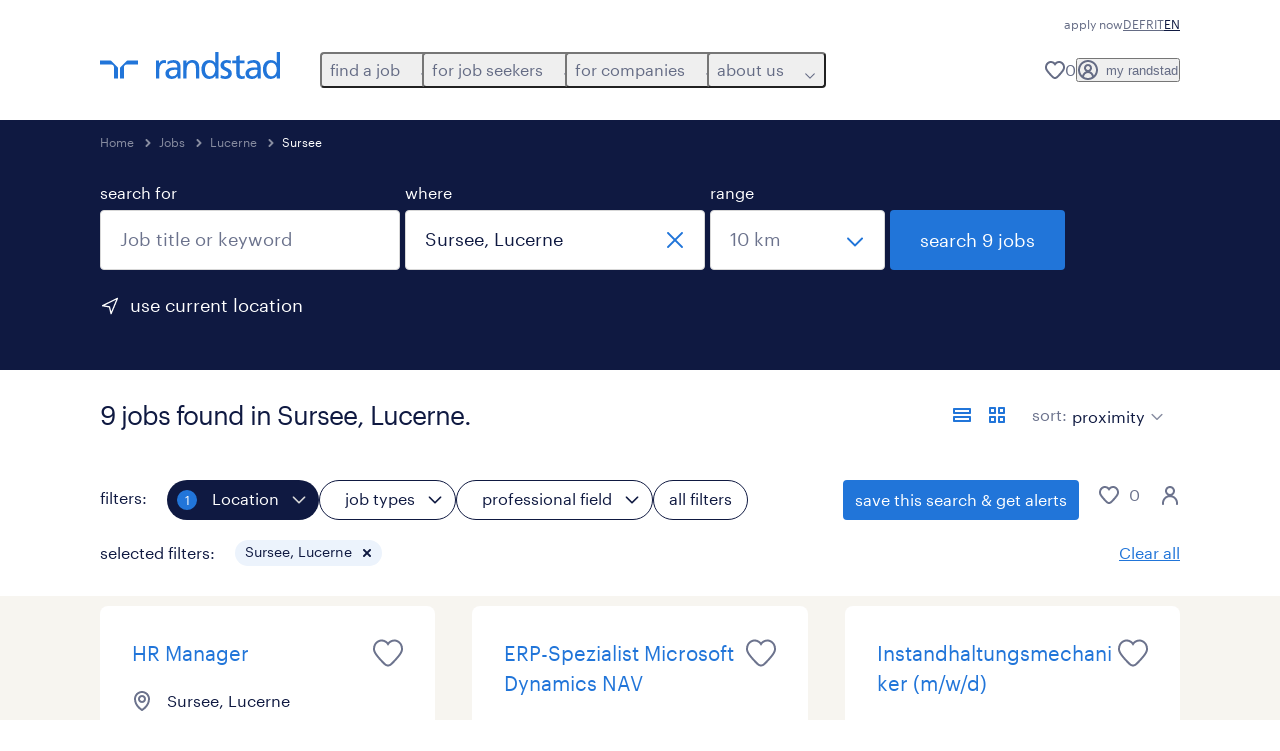

--- FILE ---
content_type: text/html; charset=utf-8
request_url: https://www.randstad.ch/en/jobs/re-lucerne/ci-sursee/
body_size: 119313
content:
<!DOCTYPE html><html lang="en"><head><meta charSet="utf-8"/><meta name="viewport" content="width=device-width, initial-scale=1"/><link rel="stylesheet" href="/jobs-app/_next/static/css/948d45c932eaf866.css" data-precedence="next"/><link rel="stylesheet" href="/jobs-app/_next/static/css/f9cf72a00a878417.css" data-precedence="next"/><link rel="stylesheet" href="/jobs-app/_next/static/css/6ff1e03c4b3074df.css" data-precedence="next"/><link rel="stylesheet" href="/jobs-app/_next/static/css/1a3df937c7931d2b.css" data-precedence="next"/><link rel="stylesheet" href="/jobs-app/_next/static/css/201f24b7043c33bc.css" data-precedence="next"/><link rel="stylesheet" href="/jobs-app/_next/static/css/071da008afae016f.css" data-precedence="next"/><link rel="stylesheet" href="/jobs-app/_next/static/css/80625c47ca4f2b88.css" data-precedence="next"/><link rel="preload" as="script" fetchPriority="low" href="/jobs-app/_next/static/chunks/webpack-19dbff73af10560e.js"/><script src="/jobs-app/_next/static/chunks/framework-27fcbc0d-43f20ff7a1779128.js" async=""></script><script src="/jobs-app/_next/static/chunks/framework-4a7382ad-0814878068fc0a1f.js" async=""></script><script src="/jobs-app/_next/static/chunks/framework-4c7823de-db9f56a07e6b6ee8.js" async=""></script><script src="/jobs-app/_next/static/chunks/framework-4497f2ad-ccc9ef0dd6f579c8.js" async=""></script><script src="/jobs-app/_next/static/chunks/framework-359a1f64-dd3374f9ac1092b9.js" async=""></script><script src="/jobs-app/_next/static/chunks/framework-861a245a-35b88edc3866e03d.js" async=""></script><script src="/jobs-app/_next/static/chunks/framework-6808aa01-ace5609068394215.js" async=""></script><script src="/jobs-app/_next/static/chunks/framework-351e52ed-3a67a58d29451bba.js" async=""></script><script src="/jobs-app/_next/static/chunks/framework-49a7e832-96427e89e0bb1ec6.js" async=""></script><script src="/jobs-app/_next/static/chunks/framework-ff30e0d3-6b4bbff6a7a16639.js" async=""></script><script src="/jobs-app/_next/static/chunks/framework-cfb98476-9c4691090b01a172.js" async=""></script><script src="/jobs-app/_next/static/chunks/framework-a6f90180-b35833900b667c9c.js" async=""></script><script src="/jobs-app/_next/static/chunks/framework-d91c2bd6-c20e3a9da22be32f.js" async=""></script><script src="/jobs-app/_next/static/chunks/framework-9a66d3c2-0ba1d603627e835a.js" async=""></script><script src="/jobs-app/_next/static/chunks/framework-2898f16f-259a52575f282e9a.js" async=""></script><script src="/jobs-app/_next/static/chunks/framework-36598b9c-62401ffad6abbef5.js" async=""></script><script src="/jobs-app/_next/static/chunks/framework-8cbd2506-c500ead459d03e3d.js" async=""></script><script src="/jobs-app/_next/static/chunks/commons-f3956634-25ffe840d0177f22.js" async=""></script><script src="/jobs-app/_next/static/chunks/commons-504cf0ea-1abf0db3043ef654.js" async=""></script><script src="/jobs-app/_next/static/chunks/commons-59c646a6-69363ec8abb1e0fb.js" async=""></script><script src="/jobs-app/_next/static/chunks/commons-1f389510-bdc778ede5e54a53.js" async=""></script><script src="/jobs-app/_next/static/chunks/commons-f88dba18-d6413337a7439ed4.js" async=""></script><script src="/jobs-app/_next/static/chunks/commons-37a93c5f-26363d6f72a6b47a.js" async=""></script><script src="/jobs-app/_next/static/chunks/commons-f945abb9-e5a399ec62b36de8.js" async=""></script><script src="/jobs-app/_next/static/chunks/commons-906c0a89-27e58c027a45a496.js" async=""></script><script src="/jobs-app/_next/static/chunks/commons-496fbd4a-56aef8d4923410f3.js" async=""></script><script src="/jobs-app/_next/static/chunks/main-app-e5244ff3fb1b7c52.js" async=""></script><script src="/jobs-app/_next/static/chunks/styles-11665e6c5d68ff65.js" async=""></script><script src="/jobs-app/_next/static/chunks/app/layout-5aa82efc58ea0f47.js" async=""></script><script src="/jobs-app/_next/static/chunks/ffw-components-282ff2a0-c55e9c6075e83db5.js" async=""></script><script src="/jobs-app/_next/static/chunks/ffw-components-fa3c6941-d1e579ab6795ccbc.js" async=""></script><script src="/jobs-app/_next/static/chunks/ffw-components-af1a11b6-2e4fbab1e4e9e94a.js" async=""></script><script src="/jobs-app/_next/static/chunks/ffw-components-49d44471-206db761a2a6d030.js" async=""></script><script src="/jobs-app/_next/static/chunks/ffw-orbit-536af774-ff82cfcf49089fcc.js" async=""></script><script src="/jobs-app/_next/static/chunks/ffw-orbit-76e5a6e8-12dbf6a7825ff716.js" async=""></script><script src="/jobs-app/_next/static/chunks/npm.commons.utils-e0f8eb27-39bc122e509a9a8f.js" async=""></script><script src="/jobs-app/_next/static/chunks/npm.commons.utils-15a45227-dd7bc914e24c6d9b.js" async=""></script><script src="/jobs-app/_next/static/chunks/npm.axios-89cc66c636b00c1d.js" async=""></script><script src="/jobs-app/_next/static/chunks/npm.iconv-lite-7cf423450a03e7e6.js" async=""></script><script src="/jobs-app/_next/static/chunks/npm.i18next-67bc23287c364c70.js" async=""></script><script src="/jobs-app/_next/static/chunks/npm.buffer-bde4709a9f36abf2.js" async=""></script><script src="/jobs-app/_next/static/chunks/npm.needle-d1d7644ca879199d.js" async=""></script><script src="/jobs-app/_next/static/chunks/npm.sax-e16ebc7278bd65bf.js" async=""></script><script src="/jobs-app/_next/static/chunks/npm.axios-cache-interceptor-f53f309c442bb49c.js" async=""></script><script src="/jobs-app/_next/static/chunks/npm.assert-264f66a65fa22df2.js" async=""></script><script src="/jobs-app/_next/static/chunks/npm.splunk-logging-22d1eb06ff0d8eb3.js" async=""></script><script src="/jobs-app/_next/static/chunks/npm.gql-query-builder-15e961da7316e964.js" async=""></script><script src="/jobs-app/_next/static/chunks/npm.react-i18next-c2cb10c35534dc31.js" async=""></script><script src="/jobs-app/_next/static/chunks/npm.util-c8dc522383a4f47a.js" async=""></script><script src="/jobs-app/_next/static/chunks/npm.cookies-next-c2230bf05806e0ea.js" async=""></script><script src="/jobs-app/_next/static/chunks/npm.react-aria-520a154c-c1bd21555ee17d0d.js" async=""></script><script src="/jobs-app/_next/static/chunks/npm.react-aria-36496b81-5da6c5b1ad71ad85.js" async=""></script><script src="/jobs-app/_next/static/chunks/npm.rel-68497049d4671cf3.js" async=""></script><script src="/jobs-app/_next/static/chunks/npm.internationalized-b06a3eeae5732388.js" async=""></script><script src="/jobs-app/_next/static/chunks/npm.react-stately-2776bc05769a9e82.js" async=""></script><script src="/jobs-app/_next/static/chunks/npm.rc-component-be216a3a1769c11a.js" async=""></script><script src="/jobs-app/_next/static/chunks/npm.tailwind-merge-75aa1b2a40d67d61.js" async=""></script><script src="/jobs-app/_next/static/chunks/npm.rc-motion-05a40b426136aeb5.js" async=""></script><script src="/jobs-app/_next/static/chunks/app/%5Blocale%5D/layout-32d1af77a5dbb5f3.js" async=""></script><script src="/jobs-app/_next/static/chunks/npm.libphonenumber-js-e0104883-798854bde1a74453.js" async=""></script><script src="/jobs-app/_next/static/chunks/npm.libphonenumber-js-11f025ec-4e2f172854eb1636.js" async=""></script><script src="/jobs-app/_next/static/chunks/npm.libphonenumber-js-5d38db2d-25acf640b7991176.js" async=""></script><script src="/jobs-app/_next/static/chunks/npm.yup-af702c18b295e6c5.js" async=""></script><script src="/jobs-app/_next/static/chunks/684-1f718c05e7bdf8ab.js" async=""></script><script src="/jobs-app/_next/static/chunks/app/%5Blocale%5D/job-search/%5B%5B...searchParams%5D%5D/page-9feab91afa24ea94.js" async=""></script><link rel="preload" href="/jobs-app/src/assets/img/icons.svg?v=jobs-app_1768988267466" as="image"/><link rel="preload" href="/jobs-app/src/assets/img/randstad.svg?v=jobs-app_1768988267466" as="image"/><link rel="preload" href="/themes/custom/bluex/dist/assets/font/Graphik-Regular.woff2" as="font" type="font/woff2" crossorigin=""/><title>Jobs &amp; Vacancies in Sursee, Lucerne | Randstad</title><meta name="description" content="Search for jobs in Sursee, Lucerne and find your favorite job offer with Randstad. Discover all the 9 vacancies for across Sursee, Lucerne, switzerland and apply now."/><meta name="robots" content="index, follow, max-image-preview:large"/><link rel="canonical" href="https://www.randstad.ch/en/jobs/re-lucerne/ci-sursee/"/><meta property="og:title" content="Jobs &amp; Vacancies in Sursee, Lucerne | Randstad"/><meta property="og:description" content="Search for jobs in Sursee, Lucerne and find your favorite job offer with Randstad. Discover all the 9 vacancies for across Sursee, Lucerne, switzerland and apply now."/><meta property="og:url" content="https://www.randstad.ch/en/jobs/re-lucerne/ci-sursee/"/><meta property="og:image" content="https://www.randstad.ch/jobs-app/src/assets/img/randstad-partner-for-talents.jpg"/><meta name="twitter:card" content="summary_large_image"/><meta name="twitter:title" content="Jobs &amp; Vacancies in Sursee, Lucerne | Randstad"/><meta name="twitter:description" content="Search for jobs in Sursee, Lucerne and find your favorite job offer with Randstad. Discover all the 9 vacancies for across Sursee, Lucerne, switzerland and apply now."/><meta name="twitter:image" content="https://www.randstad.ch/jobs-app/src/assets/img/randstad-partner-for-talents.jpg"/><link rel="icon" href="/jobs-app/favicon.ico"/><script src="/jobs-app/_next/static/chunks/polyfills-42372ed130431b0a.js" noModule=""></script></head><body><div class="rel_base rel_megamenu rel_relative rel_z-10 rel_bg-default lg:rel_flex lg:rel_items-center" data-rel-theme="light-default"><div class="lg:rel_container lg:rel_mx-auto lg:rel_grid lg:rel_grid-cols-[1fr_min-content] lg:rel_flex-wrap xl:rel_flex max-lg:[&amp;_a]:rel_no-underline" style="overflow:hidden;visibility:hidden"><div class="rel_w-full lg:rel_pb-6 lg:rel_pt-2"><div class="rel_mx-auto rel_hidden rel_gap-x-6 rel_pb-1 rel_pt-2 rel_text-link-xs lg:rel_flex lg:rel_w-full lg:rel_justify-end"><a href="/en/my-randstad/register/" class="!rel_text-on-bg-default-subtle rel_underline hover:!rel_text-on-bg-default-link-hover active:!rel_text-on-bg-default-link-pressed">apply now</a><ul class="rel_flex rel_flex-row rel_gap-x-6 rel_text-heading-sm lg:rel_gap-x-2 lg:rel_text-paragraph-xs"><li class="rel_text-on-bg-default-default"><a href="/jobs/" hrefLang="DE" class="rel_megamenu__language-link" data-rel-language-link-trigger="">DE</a></li><li class="rel_text-on-bg-default-default"><a href="/fr/emploi/" hrefLang="FR" class="rel_megamenu__language-link" data-rel-language-link-trigger="">FR</a></li><li class="rel_text-on-bg-default-default"><a href="/it/lavoro/" hrefLang="IT" class="rel_megamenu__language-link" data-rel-language-link-trigger="">IT</a></li><li class="rel_text-on-bg-default-default">EN</li></ul></div><div class="rel_box-content rel_flex rel_items-center rel_gap-x-2 rel_py-3 max-lg:rel_pl-6 max-lg:rel_pr-4 lg:rel_grid lg:rel_grid-cols-[auto_minmax(min-content,1fr)_auto] lg:rel_gap-0 lg:rel_border-none lg:rel_pt-4 lg:rel_pb-2"><div class="rel_inline-flex lg:rel_self-start lg:rel_pr-10"><a href="/en" class="rel_megamenu__logo-link rel_inline-flex rel_object-left lg:rel_flex-shrink-0 lg:rel_self-start"><svg xmlns="http://www.w3.org/2000/svg" viewBox="0 0 205 30.64"><title>randstad</title><path d="M15.95,30.32H20.5V18.87a2.26,2.26,0,0,0-.67-1.62l-6.75-6.75a2.25,2.25,0,0,0-1.62-.67H0v4.56H12.53a3.42,3.42,0,0,1,3.42,3.42Z" transform="translate(0 -0.18)"></path><path d="M27.28,30.32H22.72V18.87a2.26,2.26,0,0,1,.67-1.62l6.75-6.75a2.25,2.25,0,0,1,1.62-.67H43.22v4.56H30.69a3.42,3.42,0,0,0-3.42,3.42Z" transform="translate(0 -0.18)"></path><path d="M63.8,9.82h3.52V13h.08a6.24,6.24,0,0,1,5.34-3.66,10.69,10.69,0,0,1,2.49.28V13a5.6,5.6,0,0,0-2.09-.36c-3.38,0-5.59,3.22-5.59,8.37v9.33H63.8Z" transform="translate(0 -0.18)"></path><path d="M179.24,22.35c0,3.09-2,5.44-5.7,5.44-1.72,0-3.81-1.18-3.81-3.36,0-3.65,5.06-4,7.1-4,.8,0,1.6.08,2.41.08Zm-11-7.87a9.52,9.52,0,0,1,5.94-2.13c3.77,0,5.05,1.84,5.05,5.38-1.48-.08-2.53-.08-4-.08-3.89,0-9.52,1.6-9.52,6.75,0,4.5,3.1,6.42,7.51,6.42a7.6,7.6,0,0,0,6.34-3.11h.08v2.61H183V17.79c0-5.6-2.36-8.47-8.21-8.47A13.1,13.1,0,0,0,168,11.24Z" transform="translate(0 -0.18)"></path><path d="M88,22.35c0,3.09-2,5.44-5.7,5.44-1.73,0-3.81-1.18-3.81-3.36,0-3.65,5.06-4,7.1-4,.8,0,1.6.08,2.41.08ZM77,14.48A9.52,9.52,0,0,1,83,12.35c3.77,0,5.06,1.84,5.06,5.38-1.48-.08-2.53-.08-4-.08-3.89,0-9.52,1.6-9.52,6.75,0,4.5,3.1,6.42,7.51,6.42a7.6,7.6,0,0,0,6.34-3.11h.08v2.61H91.8V17.79c0-5.6-2.36-8.47-8.21-8.47a13.1,13.1,0,0,0-6.74,1.92Z" transform="translate(0 -0.18)"></path><path d="M94.88,9.82h3.64V13h.08a7.39,7.39,0,0,1,6.73-3.72c5.31,0,7.66,3.28,7.66,8.79V30.32h-3.76V19.69c0-4.79-1-7.13-4.35-7.33-4.31,0-6.24,3.47-6.24,8.48v9.48H94.88Z" transform="translate(0 -0.18)"></path><path d="M137.55,26.33a10.06,10.06,0,0,0,4.7,1.45c1.72,0,3.85-.73,3.85-2.95,0-3.76-8.87-3.43-8.87-9.21,0-4.27,3.18-6.31,7.23-6.31a15.49,15.49,0,0,1,4.7.81l-.32,3.27a11,11,0,0,0-4-1.05c-1.92,0-3.61.81-3.61,2.51,0,4.2,8.87,3,8.87,9.58,0,4.39-3.5,6.39-7.15,6.39a11.84,11.84,0,0,1-5.62-1.12Z" transform="translate(0 -0.18)"></path><path d="M164.48,12.85h-5.43V24.11c0,2.38,1.45,3.67,3.17,3.67a4.65,4.65,0,0,0,2.57-.73v3.2a11.94,11.94,0,0,1-3.21.56c-3.89,0-6.29-1.83-6.29-5.94v-12h-4.62v-3h4.62V5.08l3.76-1.2V9.82h5.43Z" transform="translate(0 -0.18)"></path><path d="M189.56,20c-.08-3.76,1.53-7.64,5.62-7.64s6.06,3.92,6.06,7.76c0,3.43-1.77,7.68-6,7.68C191.17,27.79,189.48,23.22,189.56,20ZM201.4,30.32H205V.18h-3.76V12.6h-.08C200,10.72,198,9.32,194.38,9.32c-5.94,0-8.84,4.85-8.84,10.37s2.61,11.13,8.8,11.13a8.22,8.22,0,0,0,7-3.36h.08Z" transform="translate(0 -0.18)"></path><path d="M119.57,20c-.08-3.76,1.53-7.64,5.62-7.64s6.06,3.92,6.06,7.76c0,3.43-1.77,7.68-6,7.68C121.17,27.79,119.48,23.22,119.57,20Zm11.84,10.33H135V.18h-3.76V12.6h-.08C130,10.72,128,9.32,124.38,9.32c-5.94,0-8.84,4.85-8.84,10.37s2.61,11.13,8.8,11.13a8.22,8.22,0,0,0,7-3.36h.08Z" transform="translate(0 -0.18)"></path></svg></a></div><div class="rel_hidden lg:rel_block"><div class="lg:rel_inline-flex"><nav aria-label="main"><ul class="rel_flex rel_flex-col lg:rel_flex-row lg:rel_gap-2"><li><button aria-haspopup="true" aria-expanded="false" class="rel_megamenu__l1-btn rel_group">find a job<span class="rel_megamenu__btn-icon-wrap"><svg viewBox="0 0 20 20" class="rel_megamenu__btn-icon rel_megamenu__l1-btn-icon" xmlns="http://www.w3.org/2000/svg" aria-hidden="true"><path d="M18,6.5c0,0.3-0.1,0.5-0.3,0.7l-7,7c-0.4,0.4-1,0.4-1.4,0l-7-7c-0.4-0.4-0.4-1,0-1.4c0.4-0.4,1-0.4,1.4,0l6.3,6.3l6.3-6.3c0.4-0.4,1-0.4,1.4,0C17.9,6,18,6.2,18,6.5"></path></svg></span></button><div class="rel_fixed rel_left-0 rel_hidden rel_h-full rel_w-full lg:rel_mt-3"></div><div class="rel_megamenu__menu rel_hidden lg:rel_-mt-6" data-rel-mega-menu="true"><div class="rel_relative rel_w-full lg:rel_container lg:rel_mx-auto"><div class="rel_sticky rel_top-0 rel_h-px rel_border-t rel_border-default max-lg:rel_hidden"></div><div class="lg:rel_flex lg:rel_gap-x-1"><div class="rel_order-2 rel_hidden rel_flex-shrink-0 lg:rel_block"><button type="button" aria-label="close menu" class="rel_megamenu__close-btn"><span class="rel_size-[20px]"><svg viewBox="0 0 20 20" class="rel_fill-icon-on-bg-tertiary-idle" xmlns="http://www.w3.org/2000/svg" aria-hidden="true"><path d="M11.4141,10 L17.7071,3.707 C18.0981,3.316 18.0981,2.684 17.7071,2.293 C17.3161,1.902 16.6841,1.902 16.2931,2.293 L10.0001,8.586 L3.7071,2.293 C3.3161,1.902 2.6841,1.902 2.2931,2.293 C1.9021,2.684 1.9021,3.316 2.2931,3.707 L8.5861,10 L2.2931,16.293 C1.9021,16.684 1.9021,17.316 2.2931,17.707 C2.4881,17.902 2.7441,18 3.0001,18 C3.2561,18 3.5121,17.902 3.7071,17.707 L10.0001,11.414 L16.2931,17.707 C16.4881,17.902 16.7441,18 17.0001,18 C17.2561,18 17.5121,17.902 17.7071,17.707 C18.0981,17.316 18.0981,16.683 17.7071,16.292 L11.4141,10 Z"></path></svg></span></button></div><ul class="rel_megamenu__menu-list"><li class="rel_megamenu__menu-item"><a href="/jobs/" class="rel_megamenu__l2-link">categories</a><ul class="rel_flex rel_flex-col rel_megamenu__l3-list"><li><a href="/jobs/" class="rel_megamenu__l4-link">all jobs</a></li><li><a href="/en/my-randstad/register/" class="rel_megamenu__l4-link">open application</a></li><li><a href="/en/jobs/jt-temporary/" class="rel_megamenu__l4-link">temporary jobs</a></li><li><a href="/en/jobs/jt-permanent/" class="rel_megamenu__l4-link">permanent jobs</a></li><li><a href="/en/jobs/jt-temporary-to-permanent/" class="rel_megamenu__l4-link">try &amp; hire jobs</a></li><li><a href="/en/jobs/jt-contract/" class="rel_megamenu__l4-link">contract jobs</a></li><li><a href="/cross-border-solutions/for-talents/" class="rel_megamenu__l4-link">cross border jobs</a></li></ul></li><li class="rel_megamenu__menu-item"><a href="/jobs/" class="rel_megamenu__l2-link">operational jobs</a><ul class="rel_flex rel_flex-col rel_megamenu__l3-list"><li><a href="/en/jobs/s-mechanical-industrial-engineers/" class="rel_megamenu__l4-link">industry jobs</a></li><li><a href="/en/jobs/s-warehouse/" class="rel_megamenu__l4-link">logistics jobs</a></li><li><a href="/en/jobs/s-goods-and-materials-production/" class="rel_megamenu__l4-link">production jobs</a></li><li><a href="/en/jobs/s-construction/" class="rel_megamenu__l4-link">construction jobs</a></li><li><a href="/en/jobs/s-nursing-care/" class="rel_megamenu__l4-link">healthcare jobs</a></li><li><a href="/en/jobs/s-hospitality/" class="rel_megamenu__l4-link">hospitality &amp; gastronomy jobs</a></li><li><a href="/en/jobs/s-transport/" class="rel_megamenu__l4-link">transport jobs</a></li><li><a href="/jobs/" class="rel_megamenu__l4-link">other jobs</a></li><li><a href="/en/jobs/s-mechanical-industrial-engineers/" class="rel_megamenu__l4-link">watchmaking industry jobs</a></li></ul></li><li class="rel_megamenu__menu-item"><a href="/jobs/" class="rel_megamenu__l2-link">professional jobs</a><ul class="rel_flex rel_flex-col rel_megamenu__l3-list"><li><a href="/en/jobs/s-administrative/" class="rel_megamenu__l4-link">admin &amp; corporate jobs</a></li><li><a href="/en/jobs/s-hr/" class="rel_megamenu__l4-link">HR jobs</a></li><li><a href="/en/jobs/s-research/" class="rel_megamenu__l4-link">life sciences jobs</a></li><li><a href="/en/jobs/s-sales-purchasing/" class="rel_megamenu__l4-link">sales &amp; marketing jobs</a></li><li><a href="/en/jobs/s-mechanical-industrial-engineers/" class="rel_megamenu__l4-link">engineering jobs</a></li><li><a href="/en/jobs/s-finance/" class="rel_megamenu__l4-link">banking jobs</a></li><li><a href="/en/jobs/s-finance/" class="rel_megamenu__l4-link">finance &amp; accounting jobs</a></li></ul></li><li class="rel_megamenu__menu-item"><a href="/en/jobs/s-it/" class="rel_megamenu__l2-link">digital jobs</a><ul class="rel_flex rel_flex-col rel_megamenu__l3-list"><li><a href="/en/jobs/s-it/" class="rel_megamenu__l4-link">IT jobs</a></li></ul></li></ul></div></div></div><div class="rel_my-1 rel_border-b rel_border-default lg:rel_hidden"></div></li><li><button aria-haspopup="true" aria-expanded="false" class="rel_megamenu__l1-btn rel_group">for job seekers<span class="rel_megamenu__btn-icon-wrap"><svg viewBox="0 0 20 20" class="rel_megamenu__btn-icon rel_megamenu__l1-btn-icon" xmlns="http://www.w3.org/2000/svg" aria-hidden="true"><path d="M18,6.5c0,0.3-0.1,0.5-0.3,0.7l-7,7c-0.4,0.4-1,0.4-1.4,0l-7-7c-0.4-0.4-0.4-1,0-1.4c0.4-0.4,1-0.4,1.4,0l6.3,6.3l6.3-6.3c0.4-0.4,1-0.4,1.4,0C17.9,6,18,6.2,18,6.5"></path></svg></span></button><div class="rel_fixed rel_left-0 rel_hidden rel_h-full rel_w-full lg:rel_mt-3"></div><div class="rel_megamenu__menu rel_hidden lg:rel_-mt-6" data-rel-mega-menu="true"><div class="rel_relative rel_w-full lg:rel_container lg:rel_mx-auto"><div class="rel_sticky rel_top-0 rel_h-px rel_border-t rel_border-default max-lg:rel_hidden"></div><div class="lg:rel_flex lg:rel_gap-x-1"><div class="rel_order-2 rel_hidden rel_flex-shrink-0 lg:rel_block"><button type="button" aria-label="close menu" class="rel_megamenu__close-btn"><span class="rel_size-[20px]"><svg viewBox="0 0 20 20" class="rel_fill-icon-on-bg-tertiary-idle" xmlns="http://www.w3.org/2000/svg" aria-hidden="true"><path d="M11.4141,10 L17.7071,3.707 C18.0981,3.316 18.0981,2.684 17.7071,2.293 C17.3161,1.902 16.6841,1.902 16.2931,2.293 L10.0001,8.586 L3.7071,2.293 C3.3161,1.902 2.6841,1.902 2.2931,2.293 C1.9021,2.684 1.9021,3.316 2.2931,3.707 L8.5861,10 L2.2931,16.293 C1.9021,16.684 1.9021,17.316 2.2931,17.707 C2.4881,17.902 2.7441,18 3.0001,18 C3.2561,18 3.5121,17.902 3.7071,17.707 L10.0001,11.414 L16.2931,17.707 C16.4881,17.902 16.7441,18 17.0001,18 C17.2561,18 17.5121,17.902 17.7071,17.707 C18.0981,17.316 18.0981,16.683 17.7071,16.292 L11.4141,10 Z"></path></svg></span></button></div><ul class="rel_megamenu__menu-list"><li class="rel_megamenu__menu-item"><a href="/en/job-seeker/areas-of-expertise/" class="rel_megamenu__l2-link">for you</a><ul class="rel_flex rel_flex-col rel_megamenu__l3-list"><li><a href="/en/about-us/career-randstad/" class="rel_megamenu__l4-link">career at Randstad</a></li><li><a href="/en/job-seeker/benefits-for-talents/" class="rel_megamenu__l4-link">benefits for talents</a></li><li><a href="/en/job-seeker/career-hub/" class="rel_megamenu__l4-link">applicant tools</a></li><li><a href="/en/my-randstad/register/" class="rel_megamenu__l4-link">open application</a></li><li><a href="/en/talent-blog/articles/" class="rel_megamenu__l4-link">talent blog</a></li><li><a href="/en/talents/jobs/" class="rel_megamenu__l4-link">professions from A to Z</a></li><li><a href="/cross-border-solutions/for-talents/" class="rel_megamenu__l4-link">cross border jobs</a></li></ul></li><li class="rel_megamenu__menu-item"><a href="/en/operational-career/" class="rel_megamenu__l2-link">operational</a><ul class="rel_flex rel_flex-col rel_megamenu__l3-list"><li><a href="/en/operational-career/industry/" class="rel_megamenu__l4-link">industry</a></li><li><a href="/en/operational-career/logistics/" class="rel_megamenu__l4-link">logistics</a></li><li><a href="/en/operational-career/production/" class="rel_megamenu__l4-link">production</a></li><li><a href="/en/operational-career/construction/" class="rel_megamenu__l4-link">construction</a></li><li><a href="/en/operational-career/healthcare/" class="rel_megamenu__l4-link">healthcare</a></li><li><a href="/en/operational-career/hospitality-gastronomy/" class="rel_megamenu__l4-link">hospitality &amp; gastronomy</a></li><li><a href="/en/operational-career/transport/" class="rel_megamenu__l4-link">transport</a></li><li><a href="/en/operational-career/other/" class="rel_megamenu__l4-link">other</a></li><li><a href="/en/professional-career/watchmaking-industry/" class="rel_megamenu__l4-link">watchmaking industry</a></li></ul></li><li class="rel_megamenu__menu-item"><a href="/en/professional-career/" class="rel_megamenu__l2-link">professional </a><ul class="rel_flex rel_flex-col rel_megamenu__l3-list"><li><a href="/en/professional-career/administration/" class="rel_megamenu__l4-link">admin &amp; corporate functions </a></li><li><a href="/en/professional-career/hr-legal/" class="rel_megamenu__l4-link">HR &amp; Legal</a></li><li><a href="/en/professional-career/engineering/" class="rel_megamenu__l4-link">engineering</a></li><li><a href="/en/professional-career/life-sciences/" class="rel_megamenu__l4-link">life sciences</a></li><li><a href="/en/professional-career/finance-accounting/" class="rel_megamenu__l4-link">finance &amp; accounting</a></li><li><a href="/en/professional-career/sales-marketing/" class="rel_megamenu__l4-link">sales &amp; marketing</a></li><li><a href="/en/professional-career/banking/" class="rel_megamenu__l4-link">banking</a></li></ul></li><li class="rel_megamenu__menu-item"><a href="/en/jobs/s-it/" class="rel_megamenu__l2-link">digital</a><ul class="rel_flex rel_flex-col rel_megamenu__l3-list"><li><a href="/en/jobs/s-it/" class="rel_megamenu__l4-link">IT </a></li></ul></li></ul></div></div></div><div class="rel_my-1 rel_border-b rel_border-default lg:rel_hidden"></div></li><li><button aria-haspopup="true" aria-expanded="false" class="rel_megamenu__l1-btn rel_group">for companies<span class="rel_megamenu__btn-icon-wrap"><svg viewBox="0 0 20 20" class="rel_megamenu__btn-icon rel_megamenu__l1-btn-icon" xmlns="http://www.w3.org/2000/svg" aria-hidden="true"><path d="M18,6.5c0,0.3-0.1,0.5-0.3,0.7l-7,7c-0.4,0.4-1,0.4-1.4,0l-7-7c-0.4-0.4-0.4-1,0-1.4c0.4-0.4,1-0.4,1.4,0l6.3,6.3l6.3-6.3c0.4-0.4,1-0.4,1.4,0C17.9,6,18,6.2,18,6.5"></path></svg></span></button><div class="rel_fixed rel_left-0 rel_hidden rel_h-full rel_w-full lg:rel_mt-3"></div><div class="rel_megamenu__menu rel_hidden lg:rel_-mt-6" data-rel-mega-menu="true"><div class="rel_relative rel_w-full lg:rel_container lg:rel_mx-auto"><div class="rel_sticky rel_top-0 rel_h-px rel_border-t rel_border-default max-lg:rel_hidden"></div><div class="lg:rel_flex lg:rel_gap-x-1"><div class="rel_order-2 rel_hidden rel_flex-shrink-0 lg:rel_block"><button type="button" aria-label="close menu" class="rel_megamenu__close-btn"><span class="rel_size-[20px]"><svg viewBox="0 0 20 20" class="rel_fill-icon-on-bg-tertiary-idle" xmlns="http://www.w3.org/2000/svg" aria-hidden="true"><path d="M11.4141,10 L17.7071,3.707 C18.0981,3.316 18.0981,2.684 17.7071,2.293 C17.3161,1.902 16.6841,1.902 16.2931,2.293 L10.0001,8.586 L3.7071,2.293 C3.3161,1.902 2.6841,1.902 2.2931,2.293 C1.9021,2.684 1.9021,3.316 2.2931,3.707 L8.5861,10 L2.2931,16.293 C1.9021,16.684 1.9021,17.316 2.2931,17.707 C2.4881,17.902 2.7441,18 3.0001,18 C3.2561,18 3.5121,17.902 3.7071,17.707 L10.0001,11.414 L16.2931,17.707 C16.4881,17.902 16.7441,18 17.0001,18 C17.2561,18 17.5121,17.902 17.7071,17.707 C18.0981,17.316 18.0981,16.683 17.7071,16.292 L11.4141,10 Z"></path></svg></span></button></div><ul class="rel_megamenu__menu-list"><li class="rel_megamenu__menu-item"><a href="/en/employers/our-services/" class="rel_megamenu__l2-link">services</a><ul class="rel_flex rel_flex-col rel_megamenu__l3-list"><li><a href="/en/employers/staffing-request/" class="rel_megamenu__l4-link">personnel request</a></li><li><a href="/en/employers/our-services/staffing/" class="rel_megamenu__l4-link">personnel placement</a></li><li><a href="/en/randstad-relevate/" class="rel_megamenu__l4-link">HR tools</a></li><li><a href="/en/employers/our-services/hr-solutions/managed-services/" class="rel_megamenu__l4-link">managed services</a></li><li><a href="/en/employers/our-services/hr-solutions/outsourcing/" class="rel_megamenu__l4-link">outsourcing</a></li><li><a href="/en/employers/our-services/hr-solutions/master-vendor/" class="rel_megamenu__l4-link">master vendor</a></li><li><a href="/cross-border-solutions/" class="rel_megamenu__l4-link">cross border solutions</a></li></ul></li><li class="rel_megamenu__menu-item"><a href="/en/operational-services/" class="rel_megamenu__l2-link">operational</a><ul class="rel_flex rel_flex-col rel_megamenu__l3-list"><li><a href="/en/operational-services/industry/" class="rel_megamenu__l4-link">industry</a></li><li><a href="/en/operational-services/logistics/" class="rel_megamenu__l4-link">logistics</a></li><li><a href="/en/operational-services/production/" class="rel_megamenu__l4-link">production</a></li><li><a href="/en/airport-services/" class="rel_megamenu__l4-link">airport services</a></li><li><a href="/en/operational-services/transport/" class="rel_megamenu__l4-link">transport</a></li><li><a href="/en/professional-services/watchmaking-industry/" class="rel_megamenu__l4-link">watchmaking industry</a></li><li><a href="/en/operational-services/construction/" class="rel_megamenu__l4-link">construction</a></li><li><a href="/en/operational-services/hospitality-gastronomy/" class="rel_megamenu__l4-link">hospitality &amp; gastronomy</a></li></ul></li><li class="rel_megamenu__menu-item"><a href="/en/professional-services/" class="rel_megamenu__l2-link">professional</a><ul class="rel_flex rel_flex-col rel_megamenu__l3-list"><li><a href="/en/professional-services/administration/" class="rel_megamenu__l4-link">administration</a></li><li><a href="/en/professional-services/hr/" class="rel_megamenu__l4-link">HR &amp; Legal</a></li><li><a href="/en/professional-services/engineering/" class="rel_megamenu__l4-link">engineering</a></li><li><a href="/en/professional-services/life-sciences/" class="rel_megamenu__l4-link">life sciences</a></li><li><a href="/en/operational-services/healthcare/" class="rel_megamenu__l4-link">healthcare</a></li><li><a href="/en/professional-services/sales-marketing/" class="rel_megamenu__l4-link">sales &amp; marketing</a></li><li><a href="/en/professional-services/banking/" class="rel_megamenu__l4-link">banking</a></li><li><a href="/en/professional-services/finance-accounting/" class="rel_megamenu__l4-link">finance &amp; accounting</a></li></ul></li><li class="rel_megamenu__menu-item"><a href="/en/unternehmen/business-lines/inhouse-services/" class="rel_megamenu__l2-link">enterprise</a><ul class="rel_flex rel_flex-col rel_megamenu__l3-list"><li><a href="/en/employers/our-services/hr-solutions/managed-services/" class="rel_megamenu__l4-link">MSP</a></li><li><a href="/en/employers/our-services/hr-solutions/rpo/" class="rel_megamenu__l4-link">RPO</a></li><li><a href="/en/employers/our-services/hr-solutions/outplacement/" class="rel_megamenu__l4-link">outplacement</a></li></ul></li><li aria-hidden="true" class="rel_megamenu__l2-separator rel_col-span-4 rel_w-screen lg:max-xl:rel_block" role="separator"></li><li class="rel_megamenu__menu-item"><a href="https://www.randstaddigital.ch/en/" target="_blank" class="rel_megamenu__l2-link">digital</a><ul class="rel_flex rel_flex-col rel_megamenu__l3-list"><li><a href="https://www.randstaddigital.ch/en/approach/talent-services/" target="_blank" class="rel_megamenu__l4-link">talent services</a></li><li><a href="https://www.randstaddigital.ch/en/approach/global-talent-centers/" target="_blank" class="rel_megamenu__l4-link">global talent centers</a></li><li><a href="https://www.randstaddigital.ch/en/approach/managed-solutions/" target="_blank" class="rel_megamenu__l4-link">managed solutions</a></li></ul></li><li class="rel_megamenu__menu-item"><a href="/en/hr-blog/articles/" class="rel_megamenu__l2-link">thought leadership</a><ul class="rel_flex rel_flex-col rel_megamenu__l3-list"><li><a href="/en/employers/contact/" class="rel_megamenu__l4-link">contact</a></li><li><a href="/en/hr-blog/articles/" class="rel_megamenu__l4-link">HR blog</a></li><li><a href="/employer-branding/" class="rel_megamenu__l4-link">employer branding</a></li><li><a href="/en/workmonitor-2025/" class="rel_megamenu__l4-link">workmonitor</a></li><li><a href="https://www.randstad.ch/randstad-employer-brand-research-2025/" class="rel_megamenu__l4-link">employer brand research</a></li></ul></li></ul></div></div></div><div class="rel_my-1 rel_border-b rel_border-default lg:rel_hidden"></div></li><li><button aria-haspopup="true" aria-expanded="false" class="rel_megamenu__l1-btn rel_group">about us<span class="rel_megamenu__btn-icon-wrap"><svg viewBox="0 0 20 20" class="rel_megamenu__btn-icon rel_megamenu__l1-btn-icon" xmlns="http://www.w3.org/2000/svg" aria-hidden="true"><path d="M18,6.5c0,0.3-0.1,0.5-0.3,0.7l-7,7c-0.4,0.4-1,0.4-1.4,0l-7-7c-0.4-0.4-0.4-1,0-1.4c0.4-0.4,1-0.4,1.4,0l6.3,6.3l6.3-6.3c0.4-0.4,1-0.4,1.4,0C17.9,6,18,6.2,18,6.5"></path></svg></span></button><div class="rel_fixed rel_left-0 rel_hidden rel_h-full rel_w-full lg:rel_mt-3"></div><div class="rel_megamenu__menu rel_hidden lg:rel_-mt-6" data-rel-mega-menu="true"><div class="rel_relative rel_w-full lg:rel_container lg:rel_mx-auto"><div class="rel_sticky rel_top-0 rel_h-px rel_border-t rel_border-default max-lg:rel_hidden"></div><div class="lg:rel_flex lg:rel_gap-x-1"><div class="rel_order-2 rel_hidden rel_flex-shrink-0 lg:rel_block"><button type="button" aria-label="close menu" class="rel_megamenu__close-btn"><span class="rel_size-[20px]"><svg viewBox="0 0 20 20" class="rel_fill-icon-on-bg-tertiary-idle" xmlns="http://www.w3.org/2000/svg" aria-hidden="true"><path d="M11.4141,10 L17.7071,3.707 C18.0981,3.316 18.0981,2.684 17.7071,2.293 C17.3161,1.902 16.6841,1.902 16.2931,2.293 L10.0001,8.586 L3.7071,2.293 C3.3161,1.902 2.6841,1.902 2.2931,2.293 C1.9021,2.684 1.9021,3.316 2.2931,3.707 L8.5861,10 L2.2931,16.293 C1.9021,16.684 1.9021,17.316 2.2931,17.707 C2.4881,17.902 2.7441,18 3.0001,18 C3.2561,18 3.5121,17.902 3.7071,17.707 L10.0001,11.414 L16.2931,17.707 C16.4881,17.902 16.7441,18 17.0001,18 C17.2561,18 17.5121,17.902 17.7071,17.707 C18.0981,17.316 18.0981,16.683 17.7071,16.292 L11.4141,10 Z"></path></svg></span></button></div><ul class="rel_megamenu__menu-list"><li class="rel_megamenu__menu-item"><a href="/en/about-us/" class="rel_megamenu__l2-link">who we are</a></li><li class="rel_megamenu__menu-item"><a href="/en/offices/" class="rel_megamenu__l2-link">branches</a></li><li class="rel_megamenu__menu-item"><a href="/en/employers/contact/" class="rel_megamenu__l2-link">contact</a></li><li class="rel_megamenu__menu-item"><a href="/en/about-us/management/" class="rel_megamenu__l2-link">management</a></li><li aria-hidden="true" class="rel_megamenu__l2-separator rel_col-span-4 rel_w-screen lg:max-xl:rel_block" role="separator"></li><li class="rel_megamenu__menu-item"><a href="/hr-trends/" class="rel_megamenu__l2-link">hr trends</a></li><li class="rel_megamenu__menu-item"><a href="/en/about-us/values-mission/" class="rel_megamenu__l2-link">responsibility &amp; values</a></li><li aria-hidden="true" class="rel_megamenu__l2-separator rel_col-span-6 xl:rel_block" role="separator"></li><li class="rel_megamenu__menu-item"><a href="/en/about-us/our-history/" class="rel_megamenu__l2-link">history</a></li><li class="rel_megamenu__menu-item"><a href="/en/talent-blog/articles/" class="rel_megamenu__l2-link">talent blog</a></li></ul></div></div></div><div class="rel_my-1 rel_border-b rel_border-default lg:rel_hidden"></div></li></ul></nav></div></div><div class="rel_ml-auto rel_flex rel_items-center rel_gap-1 lg:rel_pl-6"><ul class="rel_inline-flex rel_items-center rel_gap-1 rel_text-paragraph-md lg:rel_gap-x-4 [&amp;_a]:rel_no-underline [&amp;_a]:rel_decoration-inherit"><li class="rel_flex" data-rel-saved-jobs=""><a href="/en/my-randstad/favourites/" class="rel_group rel_inline-flex rel_items-center rel_whitespace-nowrap rel_p-2 !rel_text-on-bg-tertiary-idle lg:rel_gap-x-1 lg:rel_p-0 lg:!rel_text-on-bg-default-subtle lg:hover:!rel_text-on-bg-default-default max-lg:[&amp;_span:nth-child(2)]:rel_sr-only"><span class="rel_size-[20px]"><svg viewBox="0 0 20 20" class="rel_megamenu__action-icon lg:rel_fill-icon-on-bg-default-subtle lg:group-hover:rel_fill-icon-on-bg-default-default" xmlns="http://www.w3.org/2000/svg" aria-hidden="true"><path d="M9.99646 16.9998C10.5475 17.0168 11.0485 16.6808 11.2965 16.4488C11.6835 16.1338 11.9355 15.8768 12.2045 15.6058L12.4895 15.3208C13.2015 14.6008 13.9215 13.8308 14.6185 13.0428C15.4475 12.1048 16.0585 11.3588 16.5975 10.6228C16.8655 10.2458 17.1785 9.8068 17.4415 9.3228C17.5585 9.1258 17.6625 8.8978 17.7805 8.5928C17.8495 8.4048 17.9025 8.1858 17.9515 7.8818C18.1035 6.8628 17.9005 5.8178 17.3795 4.9548C16.8395 4.0438 15.9755 3.3798 15.0065 3.1258C14.0245 2.8588 12.9005 3.0348 12.0585 3.5848C11.6205 3.8658 11.2475 4.2188 10.9445 4.6378L10.0015 6.0588L9.03146 4.6068C8.74646 4.2138 8.36446 3.8538 7.93846 3.5838C7.08646 3.0318 5.96146 2.8578 4.99146 3.1258C4.01446 3.3858 3.15246 4.0518 2.61846 4.9568C2.09646 5.8268 1.89446 6.8708 2.05046 7.9028C2.09946 8.2008 2.15046 8.4128 2.22646 8.6188C2.33146 8.8908 2.43946 9.1248 2.54446 9.2998C2.82246 9.8078 3.13646 10.2478 3.41346 10.6368C3.94346 11.3598 4.55446 12.1068 5.38446 13.0468C6.10546 13.8588 6.80546 14.6068 7.52046 15.3308L7.77746 15.5868C8.04446 15.8558 8.30846 16.1218 8.64846 16.4038L8.81046 16.5288C8.97246 16.6568 9.08946 16.7488 9.27746 16.8388C9.49746 16.9438 9.73846 17.0368 9.99646 16.9998ZM10.0745 19.0008C10.0365 19.0008 9.99846 18.9998 9.96046 18.9988C9.44946 18.9688 8.90946 18.8778 8.42046 18.6458C8.02446 18.4578 7.77146 18.2568 7.56746 18.0958L7.41746 17.9788C6.96946 17.6108 6.65946 17.2988 6.35946 16.9978L6.10746 16.7458C5.35746 15.9878 4.63446 15.2138 3.88746 14.3738C3.01346 13.3828 2.36746 12.5928 1.79246 11.8088C1.47546 11.3638 1.12546 10.8718 0.806459 10.2898C0.659459 10.0428 0.507459 9.7178 0.355459 9.3248C0.197459 8.8958 0.124459 8.5228 0.0734593 8.2128C-0.150541 6.7088 0.142459 5.1938 0.899459 3.9328C1.69446 2.5868 2.99746 1.5868 4.46946 1.1958C5.98546 0.775802 7.69046 1.0398 9.01746 1.8998C9.37146 2.1248 9.70046 2.3858 10.0005 2.6808C10.2985 2.3878 10.6225 2.1298 10.9725 1.9048C12.2905 1.0438 13.9935 0.776802 15.5215 1.1938C16.9855 1.5768 18.2925 2.5748 19.0955 3.9268C19.8525 5.1828 20.1495 6.6978 19.9285 8.1898C19.8555 8.6308 19.7715 8.9668 19.6535 9.2948C19.4845 9.7298 19.3375 10.0468 19.1805 10.3118C18.8765 10.8698 18.5115 11.3818 18.2185 11.7938C17.6335 12.5918 16.9875 13.3828 16.1165 14.3678C15.3935 15.1848 14.6485 15.9808 13.9015 16.7368L13.6265 17.0128C13.3315 17.3118 13.0255 17.6198 12.6055 17.9578C12.0855 18.4478 11.1165 19.0008 10.0745 19.0008Z"></path></svg></span><span>0</span></a></li><li class="rel_relative rel_flex"><button data-rel-myprofile-trigger="" data-rs-popover-trigger="login-popover" aria-haspopup="dialog" aria-expanded="false" class="rel_group rel_cursor-pointer rel_items-center rel_text-on-bg-default-subtle lg:rel_flex rel_inline-flex rel_p-2 lg:rel_p-0 max-lg:[&amp;_span:nth-child(2)]:rel_sr-only"><span class="rel_inline-flex rel_flex-shrink-0 rel_items-center rel_justify-center rel_text-on-bg-default-subtle rel_text-link-xs"><svg viewBox="0 0 20 20" class="rel_size-[20px] lg:group-hover:rel_fill-icon-on-bg-default-default rel_fill-icon-on-bg-default-subtle" xmlns="http://www.w3.org/2000/svg" aria-hidden="true"><path d="M15.79,15.5044 C15.283,13.6094 13.872,12.0854 12.047,11.4204 C13.212,10.7204 14,9.4584 14,8.0004 C14,5.7914 12.209,4.0004 10,4.0004 C7.791,4.0004 6,5.7914 6,8.0004 C6,9.4584 6.788,10.7204 7.953,11.4204 C6.128,12.0854 4.717,13.6094 4.21,15.5044 C2.845,14.0684 2,12.1324 2,10.0004 C2,5.5884 5.589,2.0004 10,2.0004 C14.411,2.0004 18,5.5884 18,10.0004 C18,12.1324 17.155,14.0684 15.79,15.5044 M10,10.0004 C8.897,10.0004 8,9.1024 8,8.0004 C8,6.8974 8.897,6.0004 10,6.0004 C11.103,6.0004 12,6.8974 12,8.0004 C12,9.1024 11.103,10.0004 10,10.0004 M6.013,16.9254 C6.082,14.7794 7.838,13.0524 10,13.0524 C12.162,13.0524 13.918,14.7794 13.987,16.9254 C12.811,17.6054 11.452,18.0004 10,18.0004 C8.548,18.0004 7.188,17.6054 6.013,16.9254 M10,0.0004 C4.486,0.0004 0,4.4854 0,10.0004 C0,15.5144 4.486,20.0004 10,20.0004 C15.513,20.0004 20,15.5144 20,10.0004 C20,4.4854 15.513,0.0004 10,0.0004"></path></svg></span><span class="rel_ml-2 rel_items-center rel_whitespace-nowrap rel_p-2 group-hover:rel_text-on-bg-default-default group-hover:rel_underline group-active:rel_no-underline lg:rel_inline-flex lg:rel_items-center lg:rel_gap-x-2 lg:rel_p-0">my randstad</span></button></li></ul><button class="rel_ml-auto rel_inline-grid rel_cursor-pointer rel_place-items-center rel_p-2 lg:rel_hidden" aria-label="menu" aria-haspopup="dialog"><span class="rel_size-[20px]"><svg viewBox="0 0 20 20" class="rel_fill-icon-on-bg-tertiary-idle" xmlns="http://www.w3.org/2000/svg" aria-hidden="true"><path d="M18,11 L2,11 C1.447,11 1,10.552 1,10 C1,9.448 1.447,9 2,9 L18,9 C18.553,9 19,9.448 19,10 C19,10.552 18.553,11 18,11 Z M18,5 L2,5 C1.447,5 1,4.552 1,4 C1,3.448 1.447,3 2,3 L18,3 C18.553,3 19,3.448 19,4 C19,4.552 18.553,5 18,5 Z M18,17 L2,17 C1.447,17 1,16.552 1,16 C1,15.448 1.447,15 2,15 L18,15 C18.553,15 19,15.448 19,16 C19,16.552 18.553,17 18,17 Z"></path></svg></span></button></div></div></div></div></div><div role="dialog" class="rel_base rel_fixed rel_top-0 rel_z-10 rel_h-full rel_w-full rel_border-none rel_p-0 lg:rel_hidden rel_hidden" aria-label="navigation" aria-modal="true" data-rel-theme="light-default"><div class="rel_flex rel_h-full rel_flex-col"><div class="rel_relative rel_z-10 rel_box-content rel_flex rel_flex-shrink-0 rel_items-center rel_justify-between rel_gap-x-2 rel_border-b rel_border-default rel_bg-default rel_py-3 rel_pl-6 rel_pr-4"><a href="/en" class="rel_megamenu__logo-link" aria-label="Shared.Components.MegaMenu.Logo.Title"><svg xmlns="http://www.w3.org/2000/svg" viewBox="0 0 205 30.64"><title>randstad</title><path d="M15.95,30.32H20.5V18.87a2.26,2.26,0,0,0-.67-1.62l-6.75-6.75a2.25,2.25,0,0,0-1.62-.67H0v4.56H12.53a3.42,3.42,0,0,1,3.42,3.42Z" transform="translate(0 -0.18)"></path><path d="M27.28,30.32H22.72V18.87a2.26,2.26,0,0,1,.67-1.62l6.75-6.75a2.25,2.25,0,0,1,1.62-.67H43.22v4.56H30.69a3.42,3.42,0,0,0-3.42,3.42Z" transform="translate(0 -0.18)"></path><path d="M63.8,9.82h3.52V13h.08a6.24,6.24,0,0,1,5.34-3.66,10.69,10.69,0,0,1,2.49.28V13a5.6,5.6,0,0,0-2.09-.36c-3.38,0-5.59,3.22-5.59,8.37v9.33H63.8Z" transform="translate(0 -0.18)"></path><path d="M179.24,22.35c0,3.09-2,5.44-5.7,5.44-1.72,0-3.81-1.18-3.81-3.36,0-3.65,5.06-4,7.1-4,.8,0,1.6.08,2.41.08Zm-11-7.87a9.52,9.52,0,0,1,5.94-2.13c3.77,0,5.05,1.84,5.05,5.38-1.48-.08-2.53-.08-4-.08-3.89,0-9.52,1.6-9.52,6.75,0,4.5,3.1,6.42,7.51,6.42a7.6,7.6,0,0,0,6.34-3.11h.08v2.61H183V17.79c0-5.6-2.36-8.47-8.21-8.47A13.1,13.1,0,0,0,168,11.24Z" transform="translate(0 -0.18)"></path><path d="M88,22.35c0,3.09-2,5.44-5.7,5.44-1.73,0-3.81-1.18-3.81-3.36,0-3.65,5.06-4,7.1-4,.8,0,1.6.08,2.41.08ZM77,14.48A9.52,9.52,0,0,1,83,12.35c3.77,0,5.06,1.84,5.06,5.38-1.48-.08-2.53-.08-4-.08-3.89,0-9.52,1.6-9.52,6.75,0,4.5,3.1,6.42,7.51,6.42a7.6,7.6,0,0,0,6.34-3.11h.08v2.61H91.8V17.79c0-5.6-2.36-8.47-8.21-8.47a13.1,13.1,0,0,0-6.74,1.92Z" transform="translate(0 -0.18)"></path><path d="M94.88,9.82h3.64V13h.08a7.39,7.39,0,0,1,6.73-3.72c5.31,0,7.66,3.28,7.66,8.79V30.32h-3.76V19.69c0-4.79-1-7.13-4.35-7.33-4.31,0-6.24,3.47-6.24,8.48v9.48H94.88Z" transform="translate(0 -0.18)"></path><path d="M137.55,26.33a10.06,10.06,0,0,0,4.7,1.45c1.72,0,3.85-.73,3.85-2.95,0-3.76-8.87-3.43-8.87-9.21,0-4.27,3.18-6.31,7.23-6.31a15.49,15.49,0,0,1,4.7.81l-.32,3.27a11,11,0,0,0-4-1.05c-1.92,0-3.61.81-3.61,2.51,0,4.2,8.87,3,8.87,9.58,0,4.39-3.5,6.39-7.15,6.39a11.84,11.84,0,0,1-5.62-1.12Z" transform="translate(0 -0.18)"></path><path d="M164.48,12.85h-5.43V24.11c0,2.38,1.45,3.67,3.17,3.67a4.65,4.65,0,0,0,2.57-.73v3.2a11.94,11.94,0,0,1-3.21.56c-3.89,0-6.29-1.83-6.29-5.94v-12h-4.62v-3h4.62V5.08l3.76-1.2V9.82h5.43Z" transform="translate(0 -0.18)"></path><path d="M189.56,20c-.08-3.76,1.53-7.64,5.62-7.64s6.06,3.92,6.06,7.76c0,3.43-1.77,7.68-6,7.68C191.17,27.79,189.48,23.22,189.56,20ZM201.4,30.32H205V.18h-3.76V12.6h-.08C200,10.72,198,9.32,194.38,9.32c-5.94,0-8.84,4.85-8.84,10.37s2.61,11.13,8.8,11.13a8.22,8.22,0,0,0,7-3.36h.08Z" transform="translate(0 -0.18)"></path><path d="M119.57,20c-.08-3.76,1.53-7.64,5.62-7.64s6.06,3.92,6.06,7.76c0,3.43-1.77,7.68-6,7.68C121.17,27.79,119.48,23.22,119.57,20Zm11.84,10.33H135V.18h-3.76V12.6h-.08C130,10.72,128,9.32,124.38,9.32c-5.94,0-8.84,4.85-8.84,10.37s2.61,11.13,8.8,11.13a8.22,8.22,0,0,0,7-3.36h.08Z" transform="translate(0 -0.18)"></path></svg></a><button class="rel_ml-auto rel_inline-grid rel_cursor-pointer rel_place-items-center rel_p-2" aria-label="close"><span class="rel_size-[20px]"><svg viewBox="0 0 20 20" class="rel_fill-icon-on-bg-tertiary-idle" xmlns="http://www.w3.org/2000/svg" aria-hidden="true"><path d="M11.4141,10 L17.7071,3.707 C18.0981,3.316 18.0981,2.684 17.7071,2.293 C17.3161,1.902 16.6841,1.902 16.2931,2.293 L10.0001,8.586 L3.7071,2.293 C3.3161,1.902 2.6841,1.902 2.2931,2.293 C1.9021,2.684 1.9021,3.316 2.2931,3.707 L8.5861,10 L2.2931,16.293 C1.9021,16.684 1.9021,17.316 2.2931,17.707 C2.4881,17.902 2.7441,18 3.0001,18 C3.2561,18 3.5121,17.902 3.7071,17.707 L10.0001,11.414 L16.2931,17.707 C16.4881,17.902 16.7441,18 17.0001,18 C17.2561,18 17.5121,17.902 17.7071,17.707 C18.0981,17.316 18.0981,16.683 17.7071,16.292 L11.4141,10 Z"></path></svg></span></button></div><div class="rel_h-full rel_overflow-y-auto rel_overscroll-y-contain rel_bg-default rel_pb-8"><nav aria-label="main" class="[&amp;_a]:rel_no-underline"><ul class="rel_flex rel_flex-col lg:rel_flex-row lg:rel_gap-2"><li><button aria-haspopup="true" aria-expanded="false" class="rel_megamenu__l1-btn rel_group">find a job<span class="rel_megamenu__btn-icon-wrap"><svg viewBox="0 0 20 20" class="rel_megamenu__btn-icon rel_megamenu__l1-btn-icon" xmlns="http://www.w3.org/2000/svg" aria-hidden="true"><path d="M18,6.5c0,0.3-0.1,0.5-0.3,0.7l-7,7c-0.4,0.4-1,0.4-1.4,0l-7-7c-0.4-0.4-0.4-1,0-1.4c0.4-0.4,1-0.4,1.4,0l6.3,6.3l6.3-6.3c0.4-0.4,1-0.4,1.4,0C17.9,6,18,6.2,18,6.5"></path></svg></span></button><div class="rel_fixed rel_left-0 rel_hidden rel_h-full rel_w-full lg:rel_mt-3"></div><div class="rel_megamenu__menu rel_hidden lg:rel_-mt-6" data-rel-mega-menu="true"><div class="rel_relative rel_w-full lg:rel_container lg:rel_mx-auto"><div class="rel_sticky rel_top-0 rel_h-px rel_border-t rel_border-default max-lg:rel_hidden"></div><div class="lg:rel_flex lg:rel_gap-x-1"><div class="rel_order-2 rel_hidden rel_flex-shrink-0 lg:rel_block"><button type="button" aria-label="close menu" class="rel_megamenu__close-btn"><span class="rel_size-[20px]"><svg viewBox="0 0 20 20" class="rel_fill-icon-on-bg-tertiary-idle" xmlns="http://www.w3.org/2000/svg" aria-hidden="true"><path d="M11.4141,10 L17.7071,3.707 C18.0981,3.316 18.0981,2.684 17.7071,2.293 C17.3161,1.902 16.6841,1.902 16.2931,2.293 L10.0001,8.586 L3.7071,2.293 C3.3161,1.902 2.6841,1.902 2.2931,2.293 C1.9021,2.684 1.9021,3.316 2.2931,3.707 L8.5861,10 L2.2931,16.293 C1.9021,16.684 1.9021,17.316 2.2931,17.707 C2.4881,17.902 2.7441,18 3.0001,18 C3.2561,18 3.5121,17.902 3.7071,17.707 L10.0001,11.414 L16.2931,17.707 C16.4881,17.902 16.7441,18 17.0001,18 C17.2561,18 17.5121,17.902 17.7071,17.707 C18.0981,17.316 18.0981,16.683 17.7071,16.292 L11.4141,10 Z"></path></svg></span></button></div><ul class="rel_megamenu__menu-list"><li class="rel_megamenu__menu-item"><a href="/jobs/" class="rel_megamenu__l2-link">categories</a><ul class="rel_flex rel_flex-col rel_megamenu__l3-list"><li><a href="/jobs/" class="rel_megamenu__l4-link">all jobs</a></li><li><a href="/en/my-randstad/register/" class="rel_megamenu__l4-link">open application</a></li><li><a href="/en/jobs/jt-temporary/" class="rel_megamenu__l4-link">temporary jobs</a></li><li><a href="/en/jobs/jt-permanent/" class="rel_megamenu__l4-link">permanent jobs</a></li><li><a href="/en/jobs/jt-temporary-to-permanent/" class="rel_megamenu__l4-link">try &amp; hire jobs</a></li><li><a href="/en/jobs/jt-contract/" class="rel_megamenu__l4-link">contract jobs</a></li><li><a href="/cross-border-solutions/for-talents/" class="rel_megamenu__l4-link">cross border jobs</a></li></ul></li><li class="rel_megamenu__menu-item"><a href="/jobs/" class="rel_megamenu__l2-link">operational jobs</a><ul class="rel_flex rel_flex-col rel_megamenu__l3-list"><li><a href="/en/jobs/s-mechanical-industrial-engineers/" class="rel_megamenu__l4-link">industry jobs</a></li><li><a href="/en/jobs/s-warehouse/" class="rel_megamenu__l4-link">logistics jobs</a></li><li><a href="/en/jobs/s-goods-and-materials-production/" class="rel_megamenu__l4-link">production jobs</a></li><li><a href="/en/jobs/s-construction/" class="rel_megamenu__l4-link">construction jobs</a></li><li><a href="/en/jobs/s-nursing-care/" class="rel_megamenu__l4-link">healthcare jobs</a></li><li><a href="/en/jobs/s-hospitality/" class="rel_megamenu__l4-link">hospitality &amp; gastronomy jobs</a></li><li><a href="/en/jobs/s-transport/" class="rel_megamenu__l4-link">transport jobs</a></li><li><a href="/jobs/" class="rel_megamenu__l4-link">other jobs</a></li><li><a href="/en/jobs/s-mechanical-industrial-engineers/" class="rel_megamenu__l4-link">watchmaking industry jobs</a></li></ul></li><li class="rel_megamenu__menu-item"><a href="/jobs/" class="rel_megamenu__l2-link">professional jobs</a><ul class="rel_flex rel_flex-col rel_megamenu__l3-list"><li><a href="/en/jobs/s-administrative/" class="rel_megamenu__l4-link">admin &amp; corporate jobs</a></li><li><a href="/en/jobs/s-hr/" class="rel_megamenu__l4-link">HR jobs</a></li><li><a href="/en/jobs/s-research/" class="rel_megamenu__l4-link">life sciences jobs</a></li><li><a href="/en/jobs/s-sales-purchasing/" class="rel_megamenu__l4-link">sales &amp; marketing jobs</a></li><li><a href="/en/jobs/s-mechanical-industrial-engineers/" class="rel_megamenu__l4-link">engineering jobs</a></li><li><a href="/en/jobs/s-finance/" class="rel_megamenu__l4-link">banking jobs</a></li><li><a href="/en/jobs/s-finance/" class="rel_megamenu__l4-link">finance &amp; accounting jobs</a></li></ul></li><li class="rel_megamenu__menu-item"><a href="/en/jobs/s-it/" class="rel_megamenu__l2-link">digital jobs</a><ul class="rel_flex rel_flex-col rel_megamenu__l3-list"><li><a href="/en/jobs/s-it/" class="rel_megamenu__l4-link">IT jobs</a></li></ul></li></ul></div></div></div><div class="rel_my-1 rel_border-b rel_border-default lg:rel_hidden"></div></li><li><button aria-haspopup="true" aria-expanded="false" class="rel_megamenu__l1-btn rel_group">for job seekers<span class="rel_megamenu__btn-icon-wrap"><svg viewBox="0 0 20 20" class="rel_megamenu__btn-icon rel_megamenu__l1-btn-icon" xmlns="http://www.w3.org/2000/svg" aria-hidden="true"><path d="M18,6.5c0,0.3-0.1,0.5-0.3,0.7l-7,7c-0.4,0.4-1,0.4-1.4,0l-7-7c-0.4-0.4-0.4-1,0-1.4c0.4-0.4,1-0.4,1.4,0l6.3,6.3l6.3-6.3c0.4-0.4,1-0.4,1.4,0C17.9,6,18,6.2,18,6.5"></path></svg></span></button><div class="rel_fixed rel_left-0 rel_hidden rel_h-full rel_w-full lg:rel_mt-3"></div><div class="rel_megamenu__menu rel_hidden lg:rel_-mt-6" data-rel-mega-menu="true"><div class="rel_relative rel_w-full lg:rel_container lg:rel_mx-auto"><div class="rel_sticky rel_top-0 rel_h-px rel_border-t rel_border-default max-lg:rel_hidden"></div><div class="lg:rel_flex lg:rel_gap-x-1"><div class="rel_order-2 rel_hidden rel_flex-shrink-0 lg:rel_block"><button type="button" aria-label="close menu" class="rel_megamenu__close-btn"><span class="rel_size-[20px]"><svg viewBox="0 0 20 20" class="rel_fill-icon-on-bg-tertiary-idle" xmlns="http://www.w3.org/2000/svg" aria-hidden="true"><path d="M11.4141,10 L17.7071,3.707 C18.0981,3.316 18.0981,2.684 17.7071,2.293 C17.3161,1.902 16.6841,1.902 16.2931,2.293 L10.0001,8.586 L3.7071,2.293 C3.3161,1.902 2.6841,1.902 2.2931,2.293 C1.9021,2.684 1.9021,3.316 2.2931,3.707 L8.5861,10 L2.2931,16.293 C1.9021,16.684 1.9021,17.316 2.2931,17.707 C2.4881,17.902 2.7441,18 3.0001,18 C3.2561,18 3.5121,17.902 3.7071,17.707 L10.0001,11.414 L16.2931,17.707 C16.4881,17.902 16.7441,18 17.0001,18 C17.2561,18 17.5121,17.902 17.7071,17.707 C18.0981,17.316 18.0981,16.683 17.7071,16.292 L11.4141,10 Z"></path></svg></span></button></div><ul class="rel_megamenu__menu-list"><li class="rel_megamenu__menu-item"><a href="/en/job-seeker/areas-of-expertise/" class="rel_megamenu__l2-link">for you</a><ul class="rel_flex rel_flex-col rel_megamenu__l3-list"><li><a href="/en/about-us/career-randstad/" class="rel_megamenu__l4-link">career at Randstad</a></li><li><a href="/en/job-seeker/benefits-for-talents/" class="rel_megamenu__l4-link">benefits for talents</a></li><li><a href="/en/job-seeker/career-hub/" class="rel_megamenu__l4-link">applicant tools</a></li><li><a href="/en/my-randstad/register/" class="rel_megamenu__l4-link">open application</a></li><li><a href="/en/talent-blog/articles/" class="rel_megamenu__l4-link">talent blog</a></li><li><a href="/en/talents/jobs/" class="rel_megamenu__l4-link">professions from A to Z</a></li><li><a href="/cross-border-solutions/for-talents/" class="rel_megamenu__l4-link">cross border jobs</a></li></ul></li><li class="rel_megamenu__menu-item"><a href="/en/operational-career/" class="rel_megamenu__l2-link">operational</a><ul class="rel_flex rel_flex-col rel_megamenu__l3-list"><li><a href="/en/operational-career/industry/" class="rel_megamenu__l4-link">industry</a></li><li><a href="/en/operational-career/logistics/" class="rel_megamenu__l4-link">logistics</a></li><li><a href="/en/operational-career/production/" class="rel_megamenu__l4-link">production</a></li><li><a href="/en/operational-career/construction/" class="rel_megamenu__l4-link">construction</a></li><li><a href="/en/operational-career/healthcare/" class="rel_megamenu__l4-link">healthcare</a></li><li><a href="/en/operational-career/hospitality-gastronomy/" class="rel_megamenu__l4-link">hospitality &amp; gastronomy</a></li><li><a href="/en/operational-career/transport/" class="rel_megamenu__l4-link">transport</a></li><li><a href="/en/operational-career/other/" class="rel_megamenu__l4-link">other</a></li><li><a href="/en/professional-career/watchmaking-industry/" class="rel_megamenu__l4-link">watchmaking industry</a></li></ul></li><li class="rel_megamenu__menu-item"><a href="/en/professional-career/" class="rel_megamenu__l2-link">professional </a><ul class="rel_flex rel_flex-col rel_megamenu__l3-list"><li><a href="/en/professional-career/administration/" class="rel_megamenu__l4-link">admin &amp; corporate functions </a></li><li><a href="/en/professional-career/hr-legal/" class="rel_megamenu__l4-link">HR &amp; Legal</a></li><li><a href="/en/professional-career/engineering/" class="rel_megamenu__l4-link">engineering</a></li><li><a href="/en/professional-career/life-sciences/" class="rel_megamenu__l4-link">life sciences</a></li><li><a href="/en/professional-career/finance-accounting/" class="rel_megamenu__l4-link">finance &amp; accounting</a></li><li><a href="/en/professional-career/sales-marketing/" class="rel_megamenu__l4-link">sales &amp; marketing</a></li><li><a href="/en/professional-career/banking/" class="rel_megamenu__l4-link">banking</a></li></ul></li><li class="rel_megamenu__menu-item"><a href="/en/jobs/s-it/" class="rel_megamenu__l2-link">digital</a><ul class="rel_flex rel_flex-col rel_megamenu__l3-list"><li><a href="/en/jobs/s-it/" class="rel_megamenu__l4-link">IT </a></li></ul></li></ul></div></div></div><div class="rel_my-1 rel_border-b rel_border-default lg:rel_hidden"></div></li><li><button aria-haspopup="true" aria-expanded="false" class="rel_megamenu__l1-btn rel_group">for companies<span class="rel_megamenu__btn-icon-wrap"><svg viewBox="0 0 20 20" class="rel_megamenu__btn-icon rel_megamenu__l1-btn-icon" xmlns="http://www.w3.org/2000/svg" aria-hidden="true"><path d="M18,6.5c0,0.3-0.1,0.5-0.3,0.7l-7,7c-0.4,0.4-1,0.4-1.4,0l-7-7c-0.4-0.4-0.4-1,0-1.4c0.4-0.4,1-0.4,1.4,0l6.3,6.3l6.3-6.3c0.4-0.4,1-0.4,1.4,0C17.9,6,18,6.2,18,6.5"></path></svg></span></button><div class="rel_fixed rel_left-0 rel_hidden rel_h-full rel_w-full lg:rel_mt-3"></div><div class="rel_megamenu__menu rel_hidden lg:rel_-mt-6" data-rel-mega-menu="true"><div class="rel_relative rel_w-full lg:rel_container lg:rel_mx-auto"><div class="rel_sticky rel_top-0 rel_h-px rel_border-t rel_border-default max-lg:rel_hidden"></div><div class="lg:rel_flex lg:rel_gap-x-1"><div class="rel_order-2 rel_hidden rel_flex-shrink-0 lg:rel_block"><button type="button" aria-label="close menu" class="rel_megamenu__close-btn"><span class="rel_size-[20px]"><svg viewBox="0 0 20 20" class="rel_fill-icon-on-bg-tertiary-idle" xmlns="http://www.w3.org/2000/svg" aria-hidden="true"><path d="M11.4141,10 L17.7071,3.707 C18.0981,3.316 18.0981,2.684 17.7071,2.293 C17.3161,1.902 16.6841,1.902 16.2931,2.293 L10.0001,8.586 L3.7071,2.293 C3.3161,1.902 2.6841,1.902 2.2931,2.293 C1.9021,2.684 1.9021,3.316 2.2931,3.707 L8.5861,10 L2.2931,16.293 C1.9021,16.684 1.9021,17.316 2.2931,17.707 C2.4881,17.902 2.7441,18 3.0001,18 C3.2561,18 3.5121,17.902 3.7071,17.707 L10.0001,11.414 L16.2931,17.707 C16.4881,17.902 16.7441,18 17.0001,18 C17.2561,18 17.5121,17.902 17.7071,17.707 C18.0981,17.316 18.0981,16.683 17.7071,16.292 L11.4141,10 Z"></path></svg></span></button></div><ul class="rel_megamenu__menu-list"><li class="rel_megamenu__menu-item"><a href="/en/employers/our-services/" class="rel_megamenu__l2-link">services</a><ul class="rel_flex rel_flex-col rel_megamenu__l3-list"><li><a href="/en/employers/staffing-request/" class="rel_megamenu__l4-link">personnel request</a></li><li><a href="/en/employers/our-services/staffing/" class="rel_megamenu__l4-link">personnel placement</a></li><li><a href="/en/randstad-relevate/" class="rel_megamenu__l4-link">HR tools</a></li><li><a href="/en/employers/our-services/hr-solutions/managed-services/" class="rel_megamenu__l4-link">managed services</a></li><li><a href="/en/employers/our-services/hr-solutions/outsourcing/" class="rel_megamenu__l4-link">outsourcing</a></li><li><a href="/en/employers/our-services/hr-solutions/master-vendor/" class="rel_megamenu__l4-link">master vendor</a></li><li><a href="/cross-border-solutions/" class="rel_megamenu__l4-link">cross border solutions</a></li></ul></li><li class="rel_megamenu__menu-item"><a href="/en/operational-services/" class="rel_megamenu__l2-link">operational</a><ul class="rel_flex rel_flex-col rel_megamenu__l3-list"><li><a href="/en/operational-services/industry/" class="rel_megamenu__l4-link">industry</a></li><li><a href="/en/operational-services/logistics/" class="rel_megamenu__l4-link">logistics</a></li><li><a href="/en/operational-services/production/" class="rel_megamenu__l4-link">production</a></li><li><a href="/en/airport-services/" class="rel_megamenu__l4-link">airport services</a></li><li><a href="/en/operational-services/transport/" class="rel_megamenu__l4-link">transport</a></li><li><a href="/en/professional-services/watchmaking-industry/" class="rel_megamenu__l4-link">watchmaking industry</a></li><li><a href="/en/operational-services/construction/" class="rel_megamenu__l4-link">construction</a></li><li><a href="/en/operational-services/hospitality-gastronomy/" class="rel_megamenu__l4-link">hospitality &amp; gastronomy</a></li></ul></li><li class="rel_megamenu__menu-item"><a href="/en/professional-services/" class="rel_megamenu__l2-link">professional</a><ul class="rel_flex rel_flex-col rel_megamenu__l3-list"><li><a href="/en/professional-services/administration/" class="rel_megamenu__l4-link">administration</a></li><li><a href="/en/professional-services/hr/" class="rel_megamenu__l4-link">HR &amp; Legal</a></li><li><a href="/en/professional-services/engineering/" class="rel_megamenu__l4-link">engineering</a></li><li><a href="/en/professional-services/life-sciences/" class="rel_megamenu__l4-link">life sciences</a></li><li><a href="/en/operational-services/healthcare/" class="rel_megamenu__l4-link">healthcare</a></li><li><a href="/en/professional-services/sales-marketing/" class="rel_megamenu__l4-link">sales &amp; marketing</a></li><li><a href="/en/professional-services/banking/" class="rel_megamenu__l4-link">banking</a></li><li><a href="/en/professional-services/finance-accounting/" class="rel_megamenu__l4-link">finance &amp; accounting</a></li></ul></li><li class="rel_megamenu__menu-item"><a href="/en/unternehmen/business-lines/inhouse-services/" class="rel_megamenu__l2-link">enterprise</a><ul class="rel_flex rel_flex-col rel_megamenu__l3-list"><li><a href="/en/employers/our-services/hr-solutions/managed-services/" class="rel_megamenu__l4-link">MSP</a></li><li><a href="/en/employers/our-services/hr-solutions/rpo/" class="rel_megamenu__l4-link">RPO</a></li><li><a href="/en/employers/our-services/hr-solutions/outplacement/" class="rel_megamenu__l4-link">outplacement</a></li></ul></li><li class="rel_megamenu__menu-item"><a href="https://www.randstaddigital.ch/en/" target="_blank" class="rel_megamenu__l2-link">digital</a><ul class="rel_flex rel_flex-col rel_megamenu__l3-list"><li><a href="https://www.randstaddigital.ch/en/approach/talent-services/" target="_blank" class="rel_megamenu__l4-link">talent services</a></li><li><a href="https://www.randstaddigital.ch/en/approach/global-talent-centers/" target="_blank" class="rel_megamenu__l4-link">global talent centers</a></li><li><a href="https://www.randstaddigital.ch/en/approach/managed-solutions/" target="_blank" class="rel_megamenu__l4-link">managed solutions</a></li></ul></li><li class="rel_megamenu__menu-item"><a href="/en/hr-blog/articles/" class="rel_megamenu__l2-link">thought leadership</a><ul class="rel_flex rel_flex-col rel_megamenu__l3-list"><li><a href="/en/employers/contact/" class="rel_megamenu__l4-link">contact</a></li><li><a href="/en/hr-blog/articles/" class="rel_megamenu__l4-link">HR blog</a></li><li><a href="/employer-branding/" class="rel_megamenu__l4-link">employer branding</a></li><li><a href="/en/workmonitor-2025/" class="rel_megamenu__l4-link">workmonitor</a></li><li><a href="https://www.randstad.ch/randstad-employer-brand-research-2025/" class="rel_megamenu__l4-link">employer brand research</a></li></ul></li></ul></div></div></div><div class="rel_my-1 rel_border-b rel_border-default lg:rel_hidden"></div></li><li><button aria-haspopup="true" aria-expanded="false" class="rel_megamenu__l1-btn rel_group">about us<span class="rel_megamenu__btn-icon-wrap"><svg viewBox="0 0 20 20" class="rel_megamenu__btn-icon rel_megamenu__l1-btn-icon" xmlns="http://www.w3.org/2000/svg" aria-hidden="true"><path d="M18,6.5c0,0.3-0.1,0.5-0.3,0.7l-7,7c-0.4,0.4-1,0.4-1.4,0l-7-7c-0.4-0.4-0.4-1,0-1.4c0.4-0.4,1-0.4,1.4,0l6.3,6.3l6.3-6.3c0.4-0.4,1-0.4,1.4,0C17.9,6,18,6.2,18,6.5"></path></svg></span></button><div class="rel_fixed rel_left-0 rel_hidden rel_h-full rel_w-full lg:rel_mt-3"></div><div class="rel_megamenu__menu rel_hidden lg:rel_-mt-6" data-rel-mega-menu="true"><div class="rel_relative rel_w-full lg:rel_container lg:rel_mx-auto"><div class="rel_sticky rel_top-0 rel_h-px rel_border-t rel_border-default max-lg:rel_hidden"></div><div class="lg:rel_flex lg:rel_gap-x-1"><div class="rel_order-2 rel_hidden rel_flex-shrink-0 lg:rel_block"><button type="button" aria-label="close menu" class="rel_megamenu__close-btn"><span class="rel_size-[20px]"><svg viewBox="0 0 20 20" class="rel_fill-icon-on-bg-tertiary-idle" xmlns="http://www.w3.org/2000/svg" aria-hidden="true"><path d="M11.4141,10 L17.7071,3.707 C18.0981,3.316 18.0981,2.684 17.7071,2.293 C17.3161,1.902 16.6841,1.902 16.2931,2.293 L10.0001,8.586 L3.7071,2.293 C3.3161,1.902 2.6841,1.902 2.2931,2.293 C1.9021,2.684 1.9021,3.316 2.2931,3.707 L8.5861,10 L2.2931,16.293 C1.9021,16.684 1.9021,17.316 2.2931,17.707 C2.4881,17.902 2.7441,18 3.0001,18 C3.2561,18 3.5121,17.902 3.7071,17.707 L10.0001,11.414 L16.2931,17.707 C16.4881,17.902 16.7441,18 17.0001,18 C17.2561,18 17.5121,17.902 17.7071,17.707 C18.0981,17.316 18.0981,16.683 17.7071,16.292 L11.4141,10 Z"></path></svg></span></button></div><ul class="rel_megamenu__menu-list"><li class="rel_megamenu__menu-item"><a href="/en/about-us/" class="rel_megamenu__l2-link">who we are</a></li><li class="rel_megamenu__menu-item"><a href="/en/offices/" class="rel_megamenu__l2-link">branches</a></li><li class="rel_megamenu__menu-item"><a href="/en/employers/contact/" class="rel_megamenu__l2-link">contact</a></li><li class="rel_megamenu__menu-item"><a href="/en/about-us/management/" class="rel_megamenu__l2-link">management</a></li><li class="rel_megamenu__menu-item"><a href="/hr-trends/" class="rel_megamenu__l2-link">hr trends</a></li><li class="rel_megamenu__menu-item"><a href="/en/about-us/values-mission/" class="rel_megamenu__l2-link">responsibility &amp; values</a></li><li class="rel_megamenu__menu-item"><a href="/en/about-us/our-history/" class="rel_megamenu__l2-link">history</a></li><li class="rel_megamenu__menu-item"><a href="/en/talent-blog/articles/" class="rel_megamenu__l2-link">talent blog</a></li></ul></div></div></div><div class="rel_my-1 rel_border-b rel_border-default lg:rel_hidden"></div></li></ul></nav><div><a href="/en/my-randstad/register/" class="rel_block rel_border-b rel_border-solid rel_border-default rel_px-6 rel_py-2 !rel_text-on-bg-default-subtle rel_no-underline rel_text-heading-sm hover:rel_no-underline">apply now</a><div class="rel_px-6 rel_py-2 rel_text-heading-sm"><ul class="rel_flex rel_flex-row rel_gap-x-6 rel_text-heading-sm lg:rel_gap-x-2 lg:rel_text-paragraph-xs"><li class="rel_text-on-bg-default-default"><a href="/jobs/" hrefLang="DE" class="rel_megamenu__language-link" data-rel-language-link-trigger="">DE</a></li><li class="rel_text-on-bg-default-default"><a href="/fr/emploi/" hrefLang="FR" class="rel_megamenu__language-link" data-rel-language-link-trigger="">FR</a></li><li class="rel_text-on-bg-default-default"><a href="/it/lavoro/" hrefLang="IT" class="rel_megamenu__language-link" data-rel-language-link-trigger="">IT</a></li><li class="rel_text-on-bg-default-default">EN</li></ul></div></div></div></div></div><div class="rel_relative lg:rel_container lg:rel_mx-auto" id="navigationPopup"><!--$!--><template data-dgst="BAILOUT_TO_CLIENT_SIDE_RENDERING"></template><!--/$--></div><!--$?--><template id="B:0"></template><div class="block__wrapper wrapper px-none"><div class="block__content block__content--xs block__content--align-right ml-none"><ul class="list-items"><svg aria-labelledby="loader-2-aria" role="img" viewBox="0 0 400 110"><title id="loader-2-aria">Loading...</title><rect role="presentation" x="0" y="0" width="100%" height="100%" clip-path="url(#loader-2-diff)" style="fill:url(#loader-2-animated-diff)"></rect><defs><clipPath id="loader-2-diff"><rect x="0" y="0" rx="3" ry="3" width="250" height="10"></rect><rect x="20" y="20" rx="3" ry="3" width="220" height="10"></rect><rect x="20" y="40" rx="3" ry="3" width="170" height="10"></rect><rect x="0" y="60" rx="3" ry="3" width="250" height="10"></rect><rect x="20" y="80" rx="3" ry="3" width="200" height="10"></rect><rect x="20" y="100" rx="3" ry="3" width="80" height="10"></rect></clipPath><linearGradient id="loader-2-animated-diff"><stop offset="0%" stop-color="#f5f6f7" stop-opacity="1"><animate attributeName="offset" values="-2; -2; 1" keyTimes="0; 0.25; 1" dur="1.2s" repeatCount="indefinite"></animate></stop><stop offset="50%" stop-color="#eee" stop-opacity="1"><animate attributeName="offset" values="-1; -1; 2" keyTimes="0; 0.25; 1" dur="1.2s" repeatCount="indefinite"></animate></stop><stop offset="100%" stop-color="#f5f6f7" stop-opacity="1"><animate attributeName="offset" values="0; 0; 3" keyTimes="0; 0.25; 1" dur="1.2s" repeatCount="indefinite"></animate></stop></linearGradient></defs></svg><svg aria-labelledby="loader-3-aria" role="img" viewBox="0 0 400 110"><title id="loader-3-aria">Loading...</title><rect role="presentation" x="0" y="0" width="100%" height="100%" clip-path="url(#loader-3-diff)" style="fill:url(#loader-3-animated-diff)"></rect><defs><clipPath id="loader-3-diff"><rect x="0" y="0" rx="3" ry="3" width="250" height="10"></rect><rect x="20" y="20" rx="3" ry="3" width="220" height="10"></rect><rect x="20" y="40" rx="3" ry="3" width="170" height="10"></rect><rect x="0" y="60" rx="3" ry="3" width="250" height="10"></rect><rect x="20" y="80" rx="3" ry="3" width="200" height="10"></rect><rect x="20" y="100" rx="3" ry="3" width="80" height="10"></rect></clipPath><linearGradient id="loader-3-animated-diff"><stop offset="0%" stop-color="#f5f6f7" stop-opacity="1"><animate attributeName="offset" values="-2; -2; 1" keyTimes="0; 0.25; 1" dur="1.2s" repeatCount="indefinite"></animate></stop><stop offset="50%" stop-color="#eee" stop-opacity="1"><animate attributeName="offset" values="-1; -1; 2" keyTimes="0; 0.25; 1" dur="1.2s" repeatCount="indefinite"></animate></stop><stop offset="100%" stop-color="#f5f6f7" stop-opacity="1"><animate attributeName="offset" values="0; 0; 3" keyTimes="0; 0.25; 1" dur="1.2s" repeatCount="indefinite"></animate></stop></linearGradient></defs></svg></ul></div></div><!--/$--><footer class="footer bg-variant-brand-secondary content-lazy"><div class="footer__wrapper wrapper"><div data-testid="footer-column-nav" class="footer__grid divider"><div class="footer__column"><ul class="extensive-link-list"><li class="extensive-link-list__item divider"><span class="extensive-link-list__list-title hidden--until-l">job seeker</span><div class="collapsible__trigger hidden--from-l" data-rs-collapsible="" data-rs-toggable="" role="button" aria-expanded="false" tabindex="0"><span class="extensive-link-list__list-title">job seeker<span class="hidden--from-l icon toggle-arrow"><svg><use xlink:href="/jobs-app/src/assets/img/icons.svg#chevron-down"></use></svg></span></span></div><div class="collapsible__content" data-rs-collapsible-content="true"><ul><li><a href="/jobs/">find a job</a></li><li><a href="/en/job-seeker/areas-of-expertise/">temporary &amp; permanent jobs</a></li><li><a href="/en/job-seeker/open-application/">open application</a></li></ul></div></li><li class="extensive-link-list__item divider"><span class="extensive-link-list__list-title hidden--until-l">our offices</span><div class="collapsible__trigger hidden--from-l" data-rs-collapsible="" data-rs-toggable="" role="button" aria-expanded="false" tabindex="0"><span class="extensive-link-list__list-title">our offices<span class="hidden--from-l icon toggle-arrow"><svg><use xlink:href="/jobs-app/src/assets/img/icons.svg#chevron-down"></use></svg></span></span></div><div class="collapsible__content" data-rs-collapsible-content="true"><ul><li><a href="/en/offices/">branch locator</a></li></ul></div></li></ul></div><div class="footer__column"><ul class="extensive-link-list"><li class="extensive-link-list__item divider"><span class="extensive-link-list__list-title hidden--until-l">employers</span><div class="collapsible__trigger hidden--from-l" data-rs-collapsible="" data-rs-toggable="" role="button" aria-expanded="false" tabindex="0"><span class="extensive-link-list__list-title">employers<span class="hidden--from-l icon toggle-arrow"><svg><use xlink:href="/jobs-app/src/assets/img/icons.svg#chevron-down"></use></svg></span></span></div><div class="collapsible__content" data-rs-collapsible-content="true"><ul><li><a href="/en/employers/staffing-request/">staffing request</a></li><li><a href="/en/employers/specialisations/">specialisations</a></li></ul></div></li><li class="extensive-link-list__item divider"><span class="extensive-link-list__list-title hidden--until-l">our services</span><div class="collapsible__trigger hidden--from-l" data-rs-collapsible="" data-rs-toggable="" role="button" aria-expanded="false" tabindex="0"><span class="extensive-link-list__list-title">our services<span class="hidden--from-l icon toggle-arrow"><svg><use xlink:href="/jobs-app/src/assets/img/icons.svg#chevron-down"></use></svg></span></span></div><div class="collapsible__content" data-rs-collapsible-content="true"><ul><li><a href="/en/employers/specialisations/operational-talent-solutions/">operational talent solutions</a></li><li><a href="/en/employers/specialisations/professional-talent-solutions/">randstad professionals</a></li><li><a href="/specialisations/enterprise-solutions/">enterprise solutions</a></li><li><a href="https://www.randstaddigital.ch/">digital talent solutions</a></li></ul></div></li></ul></div><div class="footer__column"><ul class="extensive-link-list"><li class="extensive-link-list__item divider"><span class="extensive-link-list__list-title hidden--until-l">news &amp; media</span><div class="collapsible__trigger hidden--from-l" data-rs-collapsible="" data-rs-toggable="" role="button" aria-expanded="false" tabindex="0"><span class="extensive-link-list__list-title">news &amp; media<span class="hidden--from-l icon toggle-arrow"><svg><use xlink:href="/jobs-app/src/assets/img/icons.svg#chevron-down"></use></svg></span></span></div><div class="collapsible__content" data-rs-collapsible-content="true"><ul><li><a href="/en/hr-trends/">HR Trends</a></li><li><a href="/en/talent-blog/articles/">talent blog</a></li></ul></div></li><li class="extensive-link-list__item divider"><span class="extensive-link-list__list-title hidden--until-l">career hub</span><div class="collapsible__trigger hidden--from-l" data-rs-collapsible="" data-rs-toggable="" role="button" aria-expanded="false" tabindex="0"><span class="extensive-link-list__list-title">career hub<span class="hidden--from-l icon toggle-arrow"><svg><use xlink:href="/jobs-app/src/assets/img/icons.svg#chevron-down"></use></svg></span></span></div><div class="collapsible__content" data-rs-collapsible-content="true"><ul><li><a href="/en/job-seeker/career-hub/">tips &amp; tricks</a></li><li><a href="/en/job-seeker/areas-of-expertise/">areas of expertise</a></li></ul></div></li></ul></div><div class="footer__column"><ul class="extensive-link-list"><li class="extensive-link-list__item divider"><span class="extensive-link-list__list-title hidden--until-l">career at randstad</span><div class="collapsible__trigger hidden--from-l" data-rs-collapsible="" data-rs-toggable="" role="button" aria-expanded="false" tabindex="0"><span class="extensive-link-list__list-title">career at randstad<span class="hidden--from-l icon toggle-arrow"><svg><use xlink:href="/jobs-app/src/assets/img/icons.svg#chevron-down"></use></svg></span></span></div><div class="collapsible__content" data-rs-collapsible-content="true"><ul><li><a href="/en/about-us/careers-with-randstad/">working at randstad</a></li><li><a href="https://www.randstad.ch/en/jobs/internal/">our vacancies</a></li></ul></div></li><li class="extensive-link-list__item divider"><span class="extensive-link-list__list-title hidden--until-l">about us</span><div class="collapsible__trigger hidden--from-l" data-rs-collapsible="" data-rs-toggable="" role="button" aria-expanded="false" tabindex="0"><span class="extensive-link-list__list-title">about us<span class="hidden--from-l icon toggle-arrow"><svg><use xlink:href="/jobs-app/src/assets/img/icons.svg#chevron-down"></use></svg></span></span></div><div class="collapsible__content" data-rs-collapsible-content="true"><ul><li><a href="/en/about-us/our-history/">our history</a></li><li><a href="/en/about-us/values-mission/">values/mission</a></li><li><a href="/fh-schweiz/">partner</a></li></ul></div></li></ul></div></div><div class="footer__grid"><div class="footer__bottom-nav"><ul><li><a href="/en/terms-of-use/">terms of use</a></li><li><a href="/en/your-privacy-explained/">data protection</a></li><li><a href="/en/disclaimer/">disclaimer</a></li><li><a href="/en/job-seeker/be-aware/">Caution</a></li><li><a href="/sitemap/">sitemap</a></li><li><a href="/en/reporting-security-vulnerabilities/">Reporting security vulnerabilities</a></li></ul></div><div class="footer__info"><p>Randstad (Switzerland) Ltd. is a limited company registered in the commercial register of Zurich, Switzerland.<br>Our head office is at: Leutschenbachstrasse 45, 8050 Zurich<br>UID no.: CHE-105.866.266&nbsp;&nbsp;</p><p>© Randstad 2024</p><p>Some images and text on our website have been generated using AI.</p></div></div></div></footer><script>requestAnimationFrame(function(){$RT=performance.now()});</script><script src="/jobs-app/_next/static/chunks/webpack-19dbff73af10560e.js" id="_R_" async=""></script><div hidden id="S:0"><!--$?--><template id="B:1"></template><div class="block__wrapper wrapper px-none"><div class="block__content block__content--xs block__content--align-right ml-none"><ul class="list-items"><svg aria-labelledby="loader-2-aria" role="img" viewBox="0 0 400 110"><title id="loader-2-aria">Loading...</title><rect role="presentation" x="0" y="0" width="100%" height="100%" clip-path="url(#loader-2-diff)" style="fill:url(#loader-2-animated-diff)"></rect><defs><clipPath id="loader-2-diff"><rect x="0" y="0" rx="3" ry="3" width="250" height="10"></rect><rect x="20" y="20" rx="3" ry="3" width="220" height="10"></rect><rect x="20" y="40" rx="3" ry="3" width="170" height="10"></rect><rect x="0" y="60" rx="3" ry="3" width="250" height="10"></rect><rect x="20" y="80" rx="3" ry="3" width="200" height="10"></rect><rect x="20" y="100" rx="3" ry="3" width="80" height="10"></rect></clipPath><linearGradient id="loader-2-animated-diff"><stop offset="0%" stop-color="#f5f6f7" stop-opacity="1"><animate attributeName="offset" values="-2; -2; 1" keyTimes="0; 0.25; 1" dur="1.2s" repeatCount="indefinite"></animate></stop><stop offset="50%" stop-color="#eee" stop-opacity="1"><animate attributeName="offset" values="-1; -1; 2" keyTimes="0; 0.25; 1" dur="1.2s" repeatCount="indefinite"></animate></stop><stop offset="100%" stop-color="#f5f6f7" stop-opacity="1"><animate attributeName="offset" values="0; 0; 3" keyTimes="0; 0.25; 1" dur="1.2s" repeatCount="indefinite"></animate></stop></linearGradient></defs></svg><svg aria-labelledby="loader-3-aria" role="img" viewBox="0 0 400 110"><title id="loader-3-aria">Loading...</title><rect role="presentation" x="0" y="0" width="100%" height="100%" clip-path="url(#loader-3-diff)" style="fill:url(#loader-3-animated-diff)"></rect><defs><clipPath id="loader-3-diff"><rect x="0" y="0" rx="3" ry="3" width="250" height="10"></rect><rect x="20" y="20" rx="3" ry="3" width="220" height="10"></rect><rect x="20" y="40" rx="3" ry="3" width="170" height="10"></rect><rect x="0" y="60" rx="3" ry="3" width="250" height="10"></rect><rect x="20" y="80" rx="3" ry="3" width="200" height="10"></rect><rect x="20" y="100" rx="3" ry="3" width="80" height="10"></rect></clipPath><linearGradient id="loader-3-animated-diff"><stop offset="0%" stop-color="#f5f6f7" stop-opacity="1"><animate attributeName="offset" values="-2; -2; 1" keyTimes="0; 0.25; 1" dur="1.2s" repeatCount="indefinite"></animate></stop><stop offset="50%" stop-color="#eee" stop-opacity="1"><animate attributeName="offset" values="-1; -1; 2" keyTimes="0; 0.25; 1" dur="1.2s" repeatCount="indefinite"></animate></stop><stop offset="100%" stop-color="#f5f6f7" stop-opacity="1"><animate attributeName="offset" values="0; 0; 3" keyTimes="0; 0.25; 1" dur="1.2s" repeatCount="indefinite"></animate></stop></linearGradient></defs></svg></ul></div></div><!--/$--></div><script>$RB=[];$RV=function(a){$RT=performance.now();for(var b=0;b<a.length;b+=2){var c=a[b],e=a[b+1];null!==e.parentNode&&e.parentNode.removeChild(e);var f=c.parentNode;if(f){var g=c.previousSibling,h=0;do{if(c&&8===c.nodeType){var d=c.data;if("/$"===d||"/&"===d)if(0===h)break;else h--;else"$"!==d&&"$?"!==d&&"$~"!==d&&"$!"!==d&&"&"!==d||h++}d=c.nextSibling;f.removeChild(c);c=d}while(c);for(;e.firstChild;)f.insertBefore(e.firstChild,c);g.data="$";g._reactRetry&&requestAnimationFrame(g._reactRetry)}}a.length=0};
$RC=function(a,b){if(b=document.getElementById(b))(a=document.getElementById(a))?(a.previousSibling.data="$~",$RB.push(a,b),2===$RB.length&&("number"!==typeof $RT?requestAnimationFrame($RV.bind(null,$RB)):(a=performance.now(),setTimeout($RV.bind(null,$RB),2300>a&&2E3<a?2300-a:$RT+300-a)))):b.parentNode.removeChild(b)};$RC("B:0","S:0")</script><div hidden id="S:1"><template id="P:2"></template></div><script>(self.__next_f=self.__next_f||[]).push([0])</script><script>self.__next_f.push([1,"1:\"$Sreact.fragment\"\n4:I[9766,[],\"\"]\n5:I[98924,[],\"\"]\n7:I[24431,[],\"OutletBoundary\"]\ne:I[57150,[],\"\"]\nf:I[24431,[],\"ViewportBoundary\"]\n11:I[24431,[],\"MetadataBoundary\"]\n14:I[83009,[\"1869\",\"static/chunks/styles-11665e6c5d68ff65.js\",\"7177\",\"static/chunks/app/layout-5aa82efc58ea0f47.js\"],\"default\"]\n15:I[41402,[\"1869\",\"static/chunks/styles-11665e6c5d68ff65.js\",\"7177\",\"static/chunks/app/layout-5aa82efc58ea0f47.js\"],\"\"]\n:HL[\"/jobs-app/_next/static/css/948d45c932eaf866.css\",\"style\"]\n:HL[\"/jobs-app/_next/static/css/f9cf72a00a878417.css\",\"style\"]\n:HL[\"/jobs-app/_next/static/css/6ff1e03c4b3074df.css\",\"style\"]\n:HL[\"/jobs-app/_next/static/css/1a3df937c7931d2b.css\",\"style\"]\n:HL[\"/jobs-app/_next/static/css/201f24b7043c33bc.css\",\"style\"]\n:HL[\"/jobs-app/_next/static/css/071da008afae016f.css\",\"style\"]\n:HL[\"/jobs-app/_next/static/css/80625c47ca4f2b88.css\",\"style\"]\n"])</script><script>self.__next_f.push([1,"0:{\"P\":null,\"b\":\"jobs-app\",\"p\":\"/jobs-app\",\"c\":[\"\",\"en\",\"jobs\",\"re-lucerne\",\"ci-sursee\",\"\"],\"i\":false,\"f\":[[[\"\",{\"children\":[[\"locale\",\"en\",\"d\"],{\"children\":[\"job-search\",{\"children\":[[\"searchParams\",\"re-lucerne/ci-sursee\",\"oc\"],{\"children\":[\"__PAGE__\",{}]}]}]}]},\"$undefined\",\"$undefined\",true],[\"\",[\"$\",\"$1\",\"c\",{\"children\":[[[\"$\",\"link\",\"0\",{\"rel\":\"stylesheet\",\"href\":\"/jobs-app/_next/static/css/948d45c932eaf866.css\",\"precedence\":\"next\",\"crossOrigin\":\"$undefined\",\"nonce\":\"$undefined\"}],[\"$\",\"link\",\"1\",{\"rel\":\"stylesheet\",\"href\":\"/jobs-app/_next/static/css/f9cf72a00a878417.css\",\"precedence\":\"next\",\"crossOrigin\":\"$undefined\",\"nonce\":\"$undefined\"}],[\"$\",\"link\",\"2\",{\"rel\":\"stylesheet\",\"href\":\"/jobs-app/_next/static/css/6ff1e03c4b3074df.css\",\"precedence\":\"next\",\"crossOrigin\":\"$undefined\",\"nonce\":\"$undefined\"}]],\"$L2\"]}],{\"children\":[[\"locale\",\"en\",\"d\"],[\"$\",\"$1\",\"c\",{\"children\":[[[\"$\",\"link\",\"0\",{\"rel\":\"stylesheet\",\"href\":\"/jobs-app/_next/static/css/1a3df937c7931d2b.css\",\"precedence\":\"next\",\"crossOrigin\":\"$undefined\",\"nonce\":\"$undefined\"}],[\"$\",\"link\",\"1\",{\"rel\":\"stylesheet\",\"href\":\"/jobs-app/_next/static/css/201f24b7043c33bc.css\",\"precedence\":\"next\",\"crossOrigin\":\"$undefined\",\"nonce\":\"$undefined\"}],[\"$\",\"link\",\"2\",{\"rel\":\"stylesheet\",\"href\":\"/jobs-app/_next/static/css/071da008afae016f.css\",\"precedence\":\"next\",\"crossOrigin\":\"$undefined\",\"nonce\":\"$undefined\"}]],\"$L3\"]}],{\"children\":[\"job-search\",[\"$\",\"$1\",\"c\",{\"children\":[null,[\"$\",\"$L4\",null,{\"parallelRouterKey\":\"children\",\"error\":\"$undefined\",\"errorStyles\":\"$undefined\",\"errorScripts\":\"$undefined\",\"template\":[\"$\",\"$L5\",null,{}],\"templateStyles\":\"$undefined\",\"templateScripts\":\"$undefined\",\"notFound\":\"$undefined\",\"forbidden\":\"$undefined\",\"unauthorized\":\"$undefined\"}]]}],{\"children\":[[\"searchParams\",\"re-lucerne/ci-sursee\",\"oc\"],[\"$\",\"$1\",\"c\",{\"children\":[null,[\"$\",\"$L4\",null,{\"parallelRouterKey\":\"children\",\"error\":\"$undefined\",\"errorStyles\":\"$undefined\",\"errorScripts\":\"$undefined\",\"template\":[\"$\",\"$L5\",null,{}],\"templateStyles\":\"$undefined\",\"templateScripts\":\"$undefined\",\"notFound\":\"$undefined\",\"forbidden\":\"$undefined\",\"unauthorized\":\"$undefined\"}]]}],{\"children\":[\"__PAGE__\",[\"$\",\"$1\",\"c\",{\"children\":[\"$L6\",[[\"$\",\"link\",\"0\",{\"rel\":\"stylesheet\",\"href\":\"/jobs-app/_next/static/css/80625c47ca4f2b88.css\",\"precedence\":\"next\",\"crossOrigin\":\"$undefined\",\"nonce\":\"$undefined\"}]],[\"$\",\"$L7\",null,{\"children\":[\"$L8\",\"$L9\"]}]]}],{},null,false]},[[\"$\",\"div\",\"l\",{\"className\":\"block__wrapper wrapper px-none\",\"children\":[false,[\"$\",\"div\",null,{\"className\":\"block__content block__content--xs block__content--align-right ml-none\",\"children\":[\"$\",\"ul\",null,{\"className\":\"list-items\",\"children\":[[\"$\",\"svg\",null,{\"aria-labelledby\":\"loader-2-aria\",\"role\":\"img\",\"style\":{},\"viewBox\":\"0 0 400 110\",\"children\":[[\"$\",\"title\",null,{\"id\":\"loader-2-aria\",\"children\":\"Loading...\"}],null,[\"$\",\"rect\",null,{\"role\":\"presentation\",\"x\":\"0\",\"y\":\"0\",\"width\":\"100%\",\"height\":\"100%\",\"clipPath\":\"url(#loader-2-diff)\",\"style\":{\"fill\":\"url(#loader-2-animated-diff)\"}}],[\"$\",\"defs\",null,{\"children\":[[\"$\",\"clipPath\",null,{\"id\":\"loader-2-diff\",\"children\":[[\"$\",\"rect\",null,{\"x\":\"0\",\"y\":\"0\",\"rx\":\"3\",\"ry\":\"3\",\"width\":\"250\",\"height\":\"10\"}],[\"$\",\"rect\",null,{\"x\":\"20\",\"y\":\"20\",\"rx\":\"3\",\"ry\":\"3\",\"width\":\"220\",\"height\":\"10\"}],[\"$\",\"rect\",null,{\"x\":\"20\",\"y\":\"40\",\"rx\":\"3\",\"ry\":\"3\",\"width\":\"170\",\"height\":\"10\"}],[\"$\",\"rect\",null,{\"x\":\"0\",\"y\":\"60\",\"rx\":\"3\",\"ry\":\"3\",\"width\":\"250\",\"height\":\"10\"}],[\"$\",\"rect\",null,{\"x\":\"20\",\"y\":\"80\",\"rx\":\"3\",\"ry\":\"3\",\"width\":\"200\",\"height\":\"10\"}],[\"$\",\"rect\",null,{\"x\":\"20\",\"y\":\"100\",\"rx\":\"3\",\"ry\":\"3\",\"width\":\"80\",\"height\":\"10\"}]]}],[\"$\",\"linearGradient\",null,{\"id\":\"loader-2-animated-diff\",\"gradientTransform\":\"$undefined\",\"children\":[[\"$\",\"stop\",null,{\"offset\":\"0%\",\"stopColor\":\"#f5f6f7\",\"stopOpacity\":1,\"children\":[\"$\",\"animate\",null,{\"attributeName\":\"offset\",\"values\":\"-2; -2; 1\",\"keyTimes\":\"0; 0.25; 1\",\"dur\":\"1.2s\",\"repeatCount\":\"indefinite\",\"begin\":\"$undefined\"}]}],[\"$\",\"stop\",null,{\"offset\":\"50%\",\"stopColor\":\"#eee\",\"stopOpacity\":1,\"children\":[\"$\",\"animate\",null,{\"attributeName\":\"offset\",\"values\":\"-1; -1; 2\",\"keyTimes\":\"0; 0.25; 1\",\"dur\":\"1.2s\",\"repeatCount\":\"indefinite\",\"begin\":\"$undefined\"}]}],[\"$\",\"stop\",null,{\"offset\":\"100%\",\"stopColor\":\"#f5f6f7\",\"stopOpacity\":1,\"children\":[\"$\",\"animate\",null,{\"attributeName\":\"offset\",\"values\":\"0; 0; 3\",\"keyTimes\":\"0; 0.25; 1\",\"dur\":\"1.2s\",\"repeatCount\":\"indefinite\",\"begin\":\"$undefined\"}]}]]}]]}]]}],[\"$\",\"svg\",null,{\"aria-labelledby\":\"loader-3-aria\",\"role\":\"img\",\"style\":{},\"viewBox\":\"0 0 400 110\",\"children\":[[\"$\",\"title\",null,{\"id\":\"loader-3-aria\",\"children\":\"Loading...\"}],null,[\"$\",\"rect\",null,{\"role\":\"presentation\",\"x\":\"0\",\"y\":\"0\",\"width\":\"100%\",\"height\":\"100%\",\"clipPath\":\"url(#loader-3-diff)\",\"style\":{\"fill\":\"url(#loader-3-animated-diff)\"}}],[\"$\",\"defs\",null,{\"children\":[[\"$\",\"clipPath\",null,{\"id\":\"loader-3-diff\",\"children\":[[\"$\",\"rect\",null,{\"x\":\"0\",\"y\":\"0\",\"rx\":\"3\",\"ry\":\"3\",\"width\":\"250\",\"height\":\"10\"}],[\"$\",\"rect\",null,{\"x\":\"20\",\"y\":\"20\",\"rx\":\"3\",\"ry\":\"3\",\"width\":\"220\",\"height\":\"10\"}],[\"$\",\"rect\",null,{\"x\":\"20\",\"y\":\"40\",\"rx\":\"3\",\"ry\":\"3\",\"width\":\"170\",\"height\":\"10\"}],[\"$\",\"rect\",null,{\"x\":\"0\",\"y\":\"60\",\"rx\":\"3\",\"ry\":\"3\",\"width\":\"250\",\"height\":\"10\"}],[\"$\",\"rect\",null,{\"x\":\"20\",\"y\":\"80\",\"rx\":\"3\",\"ry\":\"3\",\"width\":\"200\",\"height\":\"10\"}],[\"$\",\"rect\",null,{\"x\":\"20\",\"y\":\"100\",\"rx\":\"3\",\"ry\":\"3\",\"width\":\"80\",\"height\":\"10\"}]]}],[\"$\",\"linearGradient\",null,{\"id\":\"loader-3-animated-diff\",\"gradientTransform\":\"$undefined\",\"children\":[[\"$\",\"stop\",null,{\"offset\":\"0%\",\"stopColor\":\"#f5f6f7\",\"stopOpacity\":1,\"children\":[\"$\",\"animate\",null,{\"attributeName\":\"offset\",\"values\":\"-2; -2; 1\",\"keyTimes\":\"0; 0.25; 1\",\"dur\":\"1.2s\",\"repeatCount\":\"indefinite\",\"begin\":\"$undefined\"}]}],\"$La\",\"$Lb\"]}]]}]]}]]}]}]]}],[],[]],false]},null,false]},[\"$Lc\",[],[]],false]},null,false],\"$Ld\",false]],\"m\":\"$undefined\",\"G\":[\"$e\",[]],\"s\":false,\"S\":false}\n"])</script><script>self.__next_f.push([1,"a:[\"$\",\"stop\",null,{\"offset\":\"50%\",\"stopColor\":\"#eee\",\"stopOpacity\":1,\"children\":[\"$\",\"animate\",null,{\"attributeName\":\"offset\",\"values\":\"-1; -1; 2\",\"keyTimes\":\"0; 0.25; 1\",\"dur\":\"1.2s\",\"repeatCount\":\"indefinite\",\"begin\":\"$undefined\"}]}]\nb:[\"$\",\"stop\",null,{\"offset\":\"100%\",\"stopColor\":\"#f5f6f7\",\"stopOpacity\":1,\"children\":[\"$\",\"animate\",null,{\"attributeName\":\"offset\",\"values\":\"0; 0; 3\",\"keyTimes\":\"0; 0.25; 1\",\"dur\":\"1.2s\",\"repeatCount\":\"indefinite\",\"begin\":\"$undefined\"}]}]\n"])</script><script>self.__next_f.push([1,"c:[\"$\",\"div\",\"l\",{\"className\":\"block__wrapper wrapper px-none\",\"children\":[false,[\"$\",\"div\",null,{\"className\":\"block__content block__content--xs block__content--align-right ml-none\",\"children\":[\"$\",\"ul\",null,{\"className\":\"list-items\",\"children\":[[\"$\",\"svg\",null,{\"aria-labelledby\":\"loader-2-aria\",\"role\":\"img\",\"style\":{},\"viewBox\":\"0 0 400 110\",\"children\":[[\"$\",\"title\",null,{\"id\":\"loader-2-aria\",\"children\":\"Loading...\"}],null,[\"$\",\"rect\",null,{\"role\":\"presentation\",\"x\":\"0\",\"y\":\"0\",\"width\":\"100%\",\"height\":\"100%\",\"clipPath\":\"url(#loader-2-diff)\",\"style\":{\"fill\":\"url(#loader-2-animated-diff)\"}}],[\"$\",\"defs\",null,{\"children\":[[\"$\",\"clipPath\",null,{\"id\":\"loader-2-diff\",\"children\":[[\"$\",\"rect\",null,{\"x\":\"0\",\"y\":\"0\",\"rx\":\"3\",\"ry\":\"3\",\"width\":\"250\",\"height\":\"10\"}],[\"$\",\"rect\",null,{\"x\":\"20\",\"y\":\"20\",\"rx\":\"3\",\"ry\":\"3\",\"width\":\"220\",\"height\":\"10\"}],[\"$\",\"rect\",null,{\"x\":\"20\",\"y\":\"40\",\"rx\":\"3\",\"ry\":\"3\",\"width\":\"170\",\"height\":\"10\"}],[\"$\",\"rect\",null,{\"x\":\"0\",\"y\":\"60\",\"rx\":\"3\",\"ry\":\"3\",\"width\":\"250\",\"height\":\"10\"}],[\"$\",\"rect\",null,{\"x\":\"20\",\"y\":\"80\",\"rx\":\"3\",\"ry\":\"3\",\"width\":\"200\",\"height\":\"10\"}],[\"$\",\"rect\",null,{\"x\":\"20\",\"y\":\"100\",\"rx\":\"3\",\"ry\":\"3\",\"width\":\"80\",\"height\":\"10\"}]]}],[\"$\",\"linearGradient\",null,{\"id\":\"loader-2-animated-diff\",\"gradientTransform\":\"$undefined\",\"children\":[[\"$\",\"stop\",null,{\"offset\":\"0%\",\"stopColor\":\"#f5f6f7\",\"stopOpacity\":1,\"children\":[\"$\",\"animate\",null,{\"attributeName\":\"offset\",\"values\":\"-2; -2; 1\",\"keyTimes\":\"0; 0.25; 1\",\"dur\":\"1.2s\",\"repeatCount\":\"indefinite\",\"begin\":\"$undefined\"}]}],[\"$\",\"stop\",null,{\"offset\":\"50%\",\"stopColor\":\"#eee\",\"stopOpacity\":1,\"children\":[\"$\",\"animate\",null,{\"attributeName\":\"offset\",\"values\":\"-1; -1; 2\",\"keyTimes\":\"0; 0.25; 1\",\"dur\":\"1.2s\",\"repeatCount\":\"indefinite\",\"begin\":\"$undefined\"}]}],[\"$\",\"stop\",null,{\"offset\":\"100%\",\"stopColor\":\"#f5f6f7\",\"stopOpacity\":1,\"children\":[\"$\",\"animate\",null,{\"attributeName\":\"offset\",\"values\":\"0; 0; 3\",\"keyTimes\":\"0; 0.25; 1\",\"dur\":\"1.2s\",\"repeatCount\":\"indefinite\",\"begin\":\"$undefined\"}]}]]}]]}]]}],[\"$\",\"svg\",null,{\"aria-labelledby\":\"loader-3-aria\",\"role\":\"img\",\"style\":{},\"viewBox\":\"0 0 400 110\",\"children\":[[\"$\",\"title\",null,{\"id\":\"loader-3-aria\",\"children\":\"Loading...\"}],null,[\"$\",\"rect\",null,{\"role\":\"presentation\",\"x\":\"0\",\"y\":\"0\",\"width\":\"100%\",\"height\":\"100%\",\"clipPath\":\"url(#loader-3-diff)\",\"style\":{\"fill\":\"url(#loader-3-animated-diff)\"}}],[\"$\",\"defs\",null,{\"children\":[[\"$\",\"clipPath\",null,{\"id\":\"loader-3-diff\",\"children\":[[\"$\",\"rect\",null,{\"x\":\"0\",\"y\":\"0\",\"rx\":\"3\",\"ry\":\"3\",\"width\":\"250\",\"height\":\"10\"}],[\"$\",\"rect\",null,{\"x\":\"20\",\"y\":\"20\",\"rx\":\"3\",\"ry\":\"3\",\"width\":\"220\",\"height\":\"10\"}],[\"$\",\"rect\",null,{\"x\":\"20\",\"y\":\"40\",\"rx\":\"3\",\"ry\":\"3\",\"width\":\"170\",\"height\":\"10\"}],[\"$\",\"rect\",null,{\"x\":\"0\",\"y\":\"60\",\"rx\":\"3\",\"ry\":\"3\",\"width\":\"250\",\"height\":\"10\"}],[\"$\",\"rect\",null,{\"x\":\"20\",\"y\":\"80\",\"rx\":\"3\",\"ry\":\"3\",\"width\":\"200\",\"height\":\"10\"}],[\"$\",\"rect\",null,{\"x\":\"20\",\"y\":\"100\",\"rx\":\"3\",\"ry\":\"3\",\"width\":\"80\",\"height\":\"10\"}]]}],[\"$\",\"linearGradient\",null,{\"id\":\"loader-3-animated-diff\",\"gradientTransform\":\"$undefined\",\"children\":[[\"$\",\"stop\",null,{\"offset\":\"0%\",\"stopColor\":\"#f5f6f7\",\"stopOpacity\":1,\"children\":[\"$\",\"animate\",null,{\"attributeName\":\"offset\",\"values\":\"-2; -2; 1\",\"keyTimes\":\"0; 0.25; 1\",\"dur\":\"1.2s\",\"repeatCount\":\"indefinite\",\"begin\":\"$undefined\"}]}],[\"$\",\"stop\",null,{\"offset\":\"50%\",\"stopColor\":\"#eee\",\"stopOpacity\":1,\"children\":[\"$\",\"animate\",null,{\"attributeName\":\"offset\",\"values\":\"-1; -1; 2\",\"keyTimes\":\"0; 0.25; 1\",\"dur\":\"1.2s\",\"repeatCount\":\"indefinite\",\"begin\":\"$undefined\"}]}],[\"$\",\"stop\",null,{\"offset\":\"100%\",\"stopColor\":\"#f5f6f7\",\"stopOpacity\":1,\"children\":[\"$\",\"animate\",null,{\"attributeName\":\"offset\",\"values\":\"0; 0; 3\",\"keyTimes\":\"0; 0.25; 1\",\"dur\":\"1.2s\",\"repeatCount\":\"indefinite\",\"begin\":\"$undefined\"}]}]]}]]}]]}]]}]}]]}]\n"])</script><script>self.__next_f.push([1,"d:[\"$\",\"$1\",\"h\",{\"children\":[null,[[\"$\",\"$Lf\",null,{\"children\":\"$L10\"}],null],[\"$\",\"$L11\",null,{\"children\":\"$L12\"}]]}]\n"])</script><script>self.__next_f.push([1,"2:[\"$\",\"html\",null,{\"lang\":\"en\",\"children\":[[\"$\",\"head\",null,{\"children\":[[\"$\",\"link\",null,{\"rel\":\"preload\",\"href\":\"/jobs-app/src/assets/img/icons.svg?v=jobs-app_1768988267466\",\"as\":\"image\"}],[\"$\",\"link\",null,{\"rel\":\"preload\",\"href\":\"/jobs-app/src/assets/img/randstad.svg?v=jobs-app_1768988267466\",\"as\":\"image\"}],[\"$\",\"link\",null,{\"rel\":\"preload\",\"href\":\"/themes/custom/bluex/dist/assets/font/Graphik-Regular.woff2\",\"as\":\"font\",\"type\":\"font/woff2\",\"crossOrigin\":\"\"}]]}],[\"$\",\"body\",null,{\"children\":[[\"$\",\"$L4\",null,{\"parallelRouterKey\":\"children\",\"error\":\"$undefined\",\"errorStyles\":\"$undefined\",\"errorScripts\":\"$undefined\",\"template\":[\"$\",\"$L5\",null,{}],\"templateStyles\":\"$undefined\",\"templateScripts\":\"$undefined\",\"notFound\":[\"$L13\",[]],\"forbidden\":\"$undefined\",\"unauthorized\":\"$undefined\"}],[\"$\",\"$L14\",null,{}],[\"$\",\"$L15\",null,{\"type\":\"text/javascript\",\"src\":\"/jobs-app/src/assets/js/job-app.js?v=jobs-app_1768988267466\",\"strategy\":\"lazyOnload\"}]]}]]}]\n"])</script><script>self.__next_f.push([1,"10:[[\"$\",\"meta\",\"0\",{\"charSet\":\"utf-8\"}],[\"$\",\"meta\",\"1\",{\"name\":\"viewport\",\"content\":\"width=device-width, initial-scale=1\"}]]\n8:null\n"])</script><script>self.__next_f.push([1,"16:I[21617,[\"1869\",\"static/chunks/styles-11665e6c5d68ff65.js\",\"2745\",\"static/chunks/ffw-components-282ff2a0-c55e9c6075e83db5.js\",\"799\",\"static/chunks/ffw-components-fa3c6941-d1e579ab6795ccbc.js\",\"8485\",\"static/chunks/ffw-components-af1a11b6-2e4fbab1e4e9e94a.js\",\"281\",\"static/chunks/ffw-components-49d44471-206db761a2a6d030.js\",\"6589\",\"static/chunks/ffw-orbit-536af774-ff82cfcf49089fcc.js\",\"7337\",\"static/chunks/ffw-orbit-76e5a6e8-12dbf6a7825ff716.js\",\"9461\",\"static/chunks/npm.commons.utils-e0f8eb27-39bc122e509a9a8f.js\",\"3881\",\"static/chunks/npm.commons.utils-15a45227-dd7bc914e24c6d9b.js\",\"5386\",\"static/chunks/npm.axios-89cc66c636b00c1d.js\",\"3120\",\"static/chunks/npm.iconv-lite-7cf423450a03e7e6.js\",\"4785\",\"static/chunks/npm.i18next-67bc23287c364c70.js\",\"8706\",\"static/chunks/npm.buffer-bde4709a9f36abf2.js\",\"2681\",\"static/chunks/npm.needle-d1d7644ca879199d.js\",\"5756\",\"static/chunks/npm.sax-e16ebc7278bd65bf.js\",\"9253\",\"static/chunks/npm.axios-cache-interceptor-f53f309c442bb49c.js\",\"7914\",\"static/chunks/npm.assert-264f66a65fa22df2.js\",\"5141\",\"static/chunks/npm.splunk-logging-22d1eb06ff0d8eb3.js\",\"7393\",\"static/chunks/npm.gql-query-builder-15e961da7316e964.js\",\"5827\",\"static/chunks/npm.react-i18next-c2cb10c35534dc31.js\",\"6704\",\"static/chunks/npm.util-c8dc522383a4f47a.js\",\"8365\",\"static/chunks/npm.cookies-next-c2230bf05806e0ea.js\",\"5563\",\"static/chunks/npm.react-aria-520a154c-c1bd21555ee17d0d.js\",\"7073\",\"static/chunks/npm.react-aria-36496b81-5da6c5b1ad71ad85.js\",\"441\",\"static/chunks/npm.rel-68497049d4671cf3.js\",\"5622\",\"static/chunks/npm.internationalized-b06a3eeae5732388.js\",\"9984\",\"static/chunks/npm.react-stately-2776bc05769a9e82.js\",\"1523\",\"static/chunks/npm.rc-component-be216a3a1769c11a.js\",\"3675\",\"static/chunks/npm.tailwind-merge-75aa1b2a40d67d61.js\",\"2760\",\"static/chunks/npm.rc-motion-05a40b426136aeb5.js\",\"8450\",\"static/chunks/app/%5Blocale%5D/layout-32d1af77a5dbb5f3.js\"],\"default\"]\n"])</script><script>self.__next_f.push([1,"17:I[91442,[\"1869\",\"static/chunks/styles-11665e6c5d68ff65.js\",\"2745\",\"static/chunks/ffw-components-282ff2a0-c55e9c6075e83db5.js\",\"799\",\"static/chunks/ffw-components-fa3c6941-d1e579ab6795ccbc.js\",\"8485\",\"static/chunks/ffw-components-af1a11b6-2e4fbab1e4e9e94a.js\",\"281\",\"static/chunks/ffw-components-49d44471-206db761a2a6d030.js\",\"6589\",\"static/chunks/ffw-orbit-536af774-ff82cfcf49089fcc.js\",\"7337\",\"static/chunks/ffw-orbit-76e5a6e8-12dbf6a7825ff716.js\",\"9461\",\"static/chunks/npm.commons.utils-e0f8eb27-39bc122e509a9a8f.js\",\"3881\",\"static/chunks/npm.commons.utils-15a45227-dd7bc914e24c6d9b.js\",\"5386\",\"static/chunks/npm.axios-89cc66c636b00c1d.js\",\"3120\",\"static/chunks/npm.iconv-lite-7cf423450a03e7e6.js\",\"4785\",\"static/chunks/npm.i18next-67bc23287c364c70.js\",\"8706\",\"static/chunks/npm.buffer-bde4709a9f36abf2.js\",\"2681\",\"static/chunks/npm.needle-d1d7644ca879199d.js\",\"5756\",\"static/chunks/npm.sax-e16ebc7278bd65bf.js\",\"9253\",\"static/chunks/npm.axios-cache-interceptor-f53f309c442bb49c.js\",\"7914\",\"static/chunks/npm.assert-264f66a65fa22df2.js\",\"5141\",\"static/chunks/npm.splunk-logging-22d1eb06ff0d8eb3.js\",\"7393\",\"static/chunks/npm.gql-query-builder-15e961da7316e964.js\",\"5827\",\"static/chunks/npm.react-i18next-c2cb10c35534dc31.js\",\"6704\",\"static/chunks/npm.util-c8dc522383a4f47a.js\",\"8365\",\"static/chunks/npm.cookies-next-c2230bf05806e0ea.js\",\"5563\",\"static/chunks/npm.react-aria-520a154c-c1bd21555ee17d0d.js\",\"7073\",\"static/chunks/npm.react-aria-36496b81-5da6c5b1ad71ad85.js\",\"441\",\"static/chunks/npm.rel-68497049d4671cf3.js\",\"5622\",\"static/chunks/npm.internationalized-b06a3eeae5732388.js\",\"9984\",\"static/chunks/npm.react-stately-2776bc05769a9e82.js\",\"1523\",\"static/chunks/npm.rc-component-be216a3a1769c11a.js\",\"3675\",\"static/chunks/npm.tailwind-merge-75aa1b2a40d67d61.js\",\"2760\",\"static/chunks/npm.rc-motion-05a40b426136aeb5.js\",\"8450\",\"static/chunks/app/%5Blocale%5D/layout-32d1af77a5dbb5f3.js\"],\"default\"]\n"])</script><script>self.__next_f.push([1,"18:T7ad,"])</script><script>self.__next_f.push([1,"finde einen job\r\n- kategorien\r\n-- alle jobs\r\n-- spontanbewerbung\r\n-- temporäre jobs\r\n-- festanstellung jobs\r\n-- try \u0026 hire jobs\r\n-- contract jobs\r\n-- cross border jobs\r\n- operational jobs\r\n-- industrie jobs\r\n-- logistik jobs\r\n-- produktion jobs\r\n-- bau jobs\r\n-- gesundheitswesen jobs\r\n-- hotellerie \u0026 gastronomie jobs\r\n-- transport jobs\r\n-- sonstige jobs\r\n-- uhrenindustrie jobs\r\n- professional jobs\r\n-- administration jobs\r\n-- HR jobs\r\n-- life sciences jobs\r\n-- verkauf \u0026 marketing jobs\r\n-- engineering jobs\r\n-- bankwesen jobs\r\n-- finanz \u0026 buchhaltung jobs\r\n- digital jobs\r\n-- IT jobs\r\nfür bewerber\r\n- operational\r\n-- industrie\r\n-- logistik\r\n-- produktion\r\n-- bau\r\n-- gesundheitswesen\r\n-- hotellerie \u0026 gastronomie\r\n-- transport\r\n-- sonstige\r\n-- uhrenindustrie\r\n- professional \r\n-- administration\r\n-- HR \u0026 Legal\r\n-- engineering\r\n-- life sciences\r\n-- finanz \u0026 buchhaltung\r\n-- verkauf \u0026 marketing\r\n-- bankwesen\r\n- digital\r\n-- IT \r\n- für dich\r\n-- karriere bei randstad\r\n-- benefits für talente\r\n-- bewerbertools\r\n-- spontanbewerbung\r\n-- berufe von a bis z\r\n-- talent blog\r\n-- cross border jobs\r\nfür unternehmen\r\n- dienstleistungen\r\n-- personalanfrage\r\n-- personalvermittlung\r\n-- HR tools\r\n-- managed services\r\n-- outsourcing\r\n-- master vendor\r\n-- cross border solutions\r\n-- payrolling\r\n- operational\r\n-- industrie\r\n-- logistik\r\n-- produktion\r\n-- bau\r\n-- gesundheitswesen\r\n-- hotellerie \u0026 gastronomie\r\n-- transport\r\n-- sonstige\r\n- professional\r\n-- administration\r\n-- HR \u0026 Legal\r\n-- engineering\r\n-- life sciences\r\n-- verkauf \u0026 marketing\r\n-- bankwesen\r\n-- finanz \u0026 buchhaltung\r\n-- uhrenindustrie\r\n- enterprise\r\n-- RPO\r\n-- outplacement\r\n-- MSP\r\n- digital\r\n-- talent services\r\n-- global talent centers\r\n-- managed solutions\r\n- thought leadership\r\n-- kontakt\r\n-- HR blog\r\n-- employer branding\r\n--- employer branding blog\r\n-- workmonitor\r\nüber uns\r\n- filialen\r\n- kontakt\r\n- management\r\n- hr trends\r\n- verantwortung \u0026 werte\r\n- geschichte\r\n- wer wir sind\r\n- talent blog\r\n"])</script><script>self.__next_f.push([1,"3:[\"$\",\"$L16\",null,{\"children\":[\"$\",\"$L17\",null,{\"initialSettingsValues\":{\"app_promote_status\":0,\"google_play_link\":\"\",\"app_store_link\":\"\",\"app_promote_image_type\":\"no-image\",\"app_promote_image_path\":\"\",\"app_promote_notifications_center\":0,\"app_pro\":\"$undefined\",\"switch_menu\":1,\"enable_mm_on_apps\":1,\"third_party_provider_settings\":{\"provider_google\":false,\"provider_apple\":false,\"provider_facebook\":false,\"provider_linkedin\":false,\"provider_indeed\":false,\"provider_seek\":false,\"provider_xing\":false,\"provider_itsme\":false},\"cone_login\":{\"enabled\":0},\"notifications_settings\":{\"configuration\":null,\"iconMap\":null,\"icon_map\":\"\"},\"cutover_management_settings\":{\"job_application\":{\"status\":0,\"cutover_notice\":\"Job applications are temporarily unavailable. We apologize for any inconvenience. Please check back later or contact us for assistance.\"},\"myrandstad_login\":{\"status\":0,\"cutover_notice\":\"The MyRandstad login service is temporarily unavailable due to scheduled system upgrades.\"},\"myrandstad_register\":{\"status\":0,\"cutover_notice\":\"New account registration is temporarily unavailable while we upgrade our systems.\"}},\"login_popover_settings\":{\"login_url\":\"\",\"register_url\":\"\"},\"no_results_tab\":{\"submit_cv\":{\"submit_cv_enable\":{\"display\":\"1\",\"weight\":\"1\"}},\"main_components\":{\"job_alerts\":{\"display\":\"1\",\"weight\":\"1\"}},\"bottom_components\":{\"seo_links\":{\"weight\":\"1\",\"display\":\"1\"}}},\"job_cards_tab\":{\"job_card_setting\":{\"additional_meta_field\":{\"display\":\"client_name_settings\",\"weight\":\"1\"},\"icon\":{\"display\":\"building\",\"weight\":\"2\"}}},\"language_tab\":{\"language_setting\":{\"language_filter\":{\"weight\":\"1\",\"display\":0},\"restrict_jobs_language_filter\":{\"weight\":\"2\",\"display\":0}}},\"filter_tab\":{\"filter_setting\":{\"salary_filter\":{\"weight\":\"1\",\"display\":0},\"location_filter\":{\"display\":\"1\",\"weight\":\"2\"},\"working_hours_filter\":{\"weight\":\"3\",\"display\":0}}},\"summary_tab\":{\"summary_group\":{\"location\":{\"weight\":\"1\",\"display\":\"1\"},\"client_name\":{\"weight\":\"2\",\"display\":\"1\"},\"salary\":{\"weight\":\"3\",\"display\":\"1\"},\"job_type\":{\"weight\":\"4\",\"display\":\"1\"},\"job_hours\":{\"weight\":\"5\",\"display\":0},\"degree\":{\"weight\":\"6\",\"display\":0},\"job_period\":{\"weight\":\"7\",\"display\":0},\"experience\":{\"weight\":\"8\",\"display\":0}},\"date_created\":{\"published\":{\"weight\":\"1\",\"display\":\"1\"}},\"contact_group\":{\"quantity\":{\"weight\":\"1\",\"display\":0},\"specialism\":{\"weight\":\"2\",\"display\":\"1\"},\"subspecialism\":{\"weight\":\"3\",\"display\":\"1\"},\"job_category\":{\"weight\":\"4\",\"display\":\"1\"},\"branch_office_url\":{\"weight\":\"5\",\"display\":0},\"reference_number\":{\"display\":\"1\",\"weight\":\"6\"}},\"advanced_settings_summary_group\":{\"salary_text\":{\"weight\":\"1\",\"display\":0}}},\"localization_tab\":{\"localization_setting\":{\"use_lowercase\":{\"weight\":\"2\",\"display\":0},\"date_format\":{\"display\":\"d. M Y\",\"weight\":\"3\"},\"time_format\":{\"display\":\"twenty_four\",\"weight\":\"4\"},\"distance_unit\":{\"display\":\"km\",\"weight\":\"4\"},\"currency_symbol\":{\"display\":\"CHF\",\"weight\":\"5\"},\"currency_symbol_position\":{\"display\":\"before_symbol\",\"weight\":\"6\"},\"mark_separator\":{\"display\":\".\",\"weight\":\"7\"},\"thousands_separator\":{\"display\":\"'\",\"weight\":\"8\"},\"enable_card_logos\":{\"display\":\"1\",\"weight\":\"9\"},\"distance_options\":{\"display\":\"10,25,50,100\",\"weight\":\"10\"},\"default_distance_value\":{\"display\":\"10\",\"weight\":\"11\"},\"location_autocomplete_count\":{\"display\":\"10\",\"weight\":\"12\"},\"default_salary_type\":{\"display\":\"monthSalary\",\"weight\":\"13\"},\"disable_location_look_up\":{\"weight\":\"14\",\"display\":0},\"has_client_logo_url\":{\"display\":\"1\",\"weight\":\"15\"}}},\"header_tab\":{\"header_search_setting\":{\"remote_work\":{\"weight\":\"1\",\"display\":0}},\"header_location_links\":{\"header_incomplete_location_links\":{\"display\":\"1\",\"weight\":\"2\"}}},\"description_tab\":{\"description_group_data\":{\"description_expiration_date\":{\"weight\":\"1\",\"display\":0},\"split_description\":{\"weight\":\"2\",\"display\":\"1\"},\"description_on_top\":{\"weight\":\"3\",\"display\":0},\"display_linkedin\":{\"weight\":\"4\",\"display\":0}}},\"accordion_tab\":{\"accordion_group_data\":{\"accordion_qualification\":{\"display\":\"1\",\"weight\":\"-10\"},\"accordion_responsibilities\":{\"display\":\"1\",\"weight\":\"-9\"},\"accordion_experience\":{\"display\":\"1\",\"weight\":\"-8\"},\"accordion_skills\":{\"display\":\"1\",\"weight\":\"-7\"},\"accordion_education\":{\"display\":\"1\",\"weight\":\"-6\"},\"accordion_benefits\":{\"display\":\"1\",\"weight\":\"-5\"}}},\"segments_tab\":{\"default_segment\":{\"enable_disable_segment\":{\"enable_segment\":{\"display\":\"1\",\"weight\":\"1\"}},\"reorder_components\":{\"company_profile\":{\"display\":\"1\",\"weight\":\"2\"},\"application_process\":{\"weight\":\"3\",\"display\":{\"application_process_field\":0,\"validation_process_field\":0}},\"contact_person\":{\"display\":\"1\",\"weight\":\"4\"},\"related_jobs\":{\"weight\":\"4\",\"display\":\"1\"},\"recently_viewed_jobs\":{\"display\":\"1\",\"weight\":\"5\"},\"job_alerts\":{\"display\":\"1\",\"weight\":\"6\"},\"create_account\":{\"display\":\"1\",\"weight\":\"7\"}},\"other_components\":{\"search_jobs_button\":{\"display\":\"1\",\"weight\":\"1\"}}},\"operational_jobs_with_test_segment\":{\"enable_disable_segment\":{\"enable_segment\":{\"weight\":\"1\",\"display\":0}},\"reorder_components\":{\"company_profile\":{\"display\":\"1\",\"weight\":\"2\"},\"application_process\":{\"weight\":\"3\",\"display\":{\"application_process_field\":0,\"validation_process_field\":0}},\"contact_person\":{\"display\":\"1\",\"weight\":\"4\"},\"related_jobs\":{\"weight\":\"4\",\"display\":\"1\"},\"recently_viewed_jobs\":{\"weight\":\"5\",\"display\":0},\"job_alerts\":{\"display\":\"1\",\"weight\":\"6\"},\"create_account\":{\"display\":\"1\",\"weight\":\"7\"}},\"other_components\":{\"search_jobs_button\":{\"display\":\"1\",\"weight\":\"1\"}}},\"operational_and_skill_trade_jobs_segment\":{\"enable_disable_segment\":{\"enable_segment\":{\"weight\":\"1\",\"display\":0}},\"reorder_components\":{\"company_profile\":{\"display\":\"1\",\"weight\":\"2\"},\"application_process\":{\"weight\":\"3\",\"display\":{\"application_process_field\":0,\"validation_process_field\":0}},\"contact_person\":{\"display\":\"1\",\"weight\":\"4\"},\"related_jobs\":{\"weight\":\"4\",\"display\":\"1\"},\"recently_viewed_jobs\":{\"weight\":\"5\",\"display\":0},\"job_alerts\":{\"display\":\"1\",\"weight\":\"6\"},\"create_account\":{\"display\":\"1\",\"weight\":\"7\"}},\"other_components\":{\"search_jobs_button\":{\"display\":\"1\",\"weight\":\"1\"}}},\"care_and_education_and_others_segment\":{\"enable_disable_segment\":{\"enable_segment\":{\"weight\":\"1\",\"display\":0}},\"reorder_components\":{\"company_profile\":{\"display\":\"1\",\"weight\":\"2\"},\"application_process\":{\"weight\":\"3\",\"display\":{\"application_process_field\":0,\"validation_process_field\":0}},\"contact_person\":{\"display\":\"1\",\"weight\":\"4\"},\"related_jobs\":{\"weight\":\"4\",\"display\":\"1\"},\"recently_viewed_jobs\":{\"weight\":\"5\",\"display\":0},\"job_alerts\":{\"display\":\"1\",\"weight\":\"6\"},\"create_account\":{\"display\":\"1\",\"weight\":\"7\"}},\"other_components\":{\"search_jobs_button\":{\"display\":\"1\",\"weight\":\"1\"}}},\"operational_jobs_with_certificate_segment\":{\"enable_disable_segment\":{\"enable_segment\":{\"weight\":\"1\",\"display\":0}},\"reorder_components\":{\"company_profile\":{\"display\":\"1\",\"weight\":\"2\"},\"application_process\":{\"weight\":\"3\",\"display\":{\"application_process_field\":0,\"validation_process_field\":0}},\"contact_person\":{\"display\":\"1\",\"weight\":\"4\"},\"related_jobs\":{\"weight\":\"4\",\"display\":\"1\"},\"recently_viewed_jobs\":{\"weight\":\"5\",\"display\":0},\"job_alerts\":{\"display\":\"1\",\"weight\":\"6\"},\"create_account\":{\"display\":\"1\",\"weight\":\"7\"}},\"other_components\":{\"search_jobs_button\":{\"display\":\"1\",\"weight\":\"1\"}}},\"high_responsibilities_jobs_with_certificate_segment\":{\"enable_disable_segment\":{\"enable_segment\":{\"weight\":\"1\",\"display\":0}},\"reorder_components\":{\"company_profile\":{\"display\":\"1\",\"weight\":\"2\"},\"application_process\":{\"weight\":\"3\",\"display\":{\"application_process_field\":0,\"validation_process_field\":0}},\"contact_person\":{\"display\":\"1\",\"weight\":\"4\"},\"related_jobs\":{\"weight\":\"4\",\"display\":\"1\"},\"recently_viewed_jobs\":{\"weight\":\"5\",\"display\":0},\"job_alerts\":{\"display\":\"1\",\"weight\":\"6\"},\"create_account\":{\"display\":\"1\",\"weight\":\"7\"}},\"other_components\":{\"search_jobs_button\":{\"display\":\"1\",\"weight\":\"1\"}}},\"professional_mid_level_jobs_segment\":{\"enable_disable_segment\":{\"enable_segment\":{\"weight\":\"1\",\"display\":0}},\"reorder_components\":{\"company_profile\":{\"display\":\"1\",\"weight\":\"2\"},\"application_process\":{\"weight\":\"3\",\"display\":{\"application_process_field\":0,\"validation_process_field\":0}},\"contact_person\":{\"display\":\"1\",\"weight\":\"4\"},\"related_jobs\":{\"weight\":\"4\",\"display\":\"1\"},\"recently_viewed_jobs\":{\"weight\":\"5\",\"display\":0},\"job_alerts\":{\"display\":\"1\",\"weight\":\"6\"},\"create_account\":{\"display\":\"1\",\"weight\":\"7\"}},\"other_components\":{\"search_jobs_button\":{\"display\":\"1\",\"weight\":\"1\"}}},\"professional_high_level_jobs_with_reference_segment\":{\"enable_disable_segment\":{\"enable_segment\":{\"weight\":\"1\",\"display\":0}},\"reorder_components\":{\"company_profile\":{\"display\":\"1\",\"weight\":\"2\"},\"application_process\":{\"weight\":\"3\",\"display\":{\"application_process_field\":0,\"validation_process_field\":0}},\"contact_person\":{\"display\":\"1\",\"weight\":\"4\"},\"related_jobs\":{\"weight\":\"4\",\"display\":\"1\"},\"recently_viewed_jobs\":{\"weight\":\"5\",\"display\":0},\"job_alerts\":{\"display\":\"1\",\"weight\":\"6\"},\"create_account\":{\"display\":\"1\",\"weight\":\"7\"}},\"other_components\":{\"search_jobs_button\":{\"display\":\"1\",\"weight\":\"1\"}}},\"professional_high_level_jobs_with_test_segment\":{\"enable_disable_segment\":{\"enable_segment\":{\"weight\":\"1\",\"display\":0}},\"reorder_components\":{\"company_profile\":{\"display\":\"1\",\"weight\":\"2\"},\"application_process\":{\"weight\":\"3\",\"display\":{\"application_process_field\":0,\"validation_process_field\":0}},\"contact_person\":{\"display\":\"1\",\"weight\":\"4\"},\"related_jobs\":{\"weight\":\"4\",\"display\":\"1\"},\"recently_viewed_jobs\":{\"weight\":\"5\",\"display\":0},\"job_alerts\":{\"display\":\"1\",\"weight\":\"6\"},\"create_account\":{\"display\":\"1\",\"weight\":\"7\"}},\"other_components\":{\"search_jobs_button\":{\"display\":\"1\",\"weight\":\"1\"}}},\"healthcare_stewards_with_certificates_segment\":{\"enable_disable_segment\":{\"enable_segment\":{\"weight\":\"1\",\"display\":0}},\"reorder_components\":{\"company_profile\":{\"display\":\"1\",\"weight\":\"2\"},\"application_process\":{\"weight\":\"3\",\"display\":{\"application_process_field\":0,\"validation_process_field\":0}},\"contact_person\":{\"display\":\"1\",\"weight\":\"4\"},\"related_jobs\":{\"weight\":\"4\",\"display\":\"1\"},\"recently_viewed_jobs\":{\"weight\":\"5\",\"display\":0},\"job_alerts\":{\"display\":\"1\",\"weight\":\"6\"},\"create_account\":{\"display\":\"1\",\"weight\":\"7\"}},\"other_components\":{\"search_jobs_button\":{\"display\":\"1\",\"weight\":\"1\"}}},\"top_positions_segment\":{\"enable_disable_segment\":{\"enable_segment\":{\"weight\":\"1\",\"display\":0}},\"reorder_components\":{\"company_profile\":{\"display\":\"1\",\"weight\":\"2\"},\"application_process\":{\"weight\":\"3\",\"display\":{\"application_process_field\":0,\"validation_process_field\":0}},\"contact_person\":{\"display\":\"1\",\"weight\":\"4\"},\"related_jobs\":{\"weight\":\"4\",\"display\":\"1\"},\"recently_viewed_jobs\":{\"weight\":\"5\",\"display\":0},\"job_alerts\":{\"display\":\"1\",\"weight\":\"6\"},\"create_account\":{\"display\":\"1\",\"weight\":\"7\"}},\"other_components\":{\"search_jobs_button\":{\"display\":\"1\",\"weight\":\"1\"}}}},\"job_alert_tab\":{\"background_color\":{\"job_alert_background\":{\"display\":\"navy\",\"weight\":\"1\"}}},\"application_process_tab\":{\"card_tab_1\":{\"visibility_process\":{\"card_enable\":{\"display\":\"1\",\"weight\":\"1\"},\"conditional_visibility_job_internal\":{\"display\":\"show_all_jobs\",\"weight\":\"5\"}},\"content_process\":{\"content_process_image\":{\"display\":\"button-hand\",\"weight\":\"3\"},\"content_process_color\":{\"display\":\"bg-variant-brand-primary\",\"weight\":\"4\"}}},\"card_tab_2\":{\"visibility_process\":{\"card_enable\":{\"weight\":\"1\",\"display\":0},\"conditional_visibility_job_internal\":{\"display\":\"show_all_jobs\",\"weight\":\"5\"}},\"content_process\":{\"content_process_image\":{\"display\":\"button-hand\",\"weight\":\"3\"},\"content_process_color\":{\"display\":\"bg-variant-brand-primary\",\"weight\":\"4\"}}},\"card_tab_3\":{\"visibility_process\":{\"card_enable\":{\"weight\":\"1\",\"display\":0},\"conditional_visibility_job_internal\":{\"display\":\"show_all_jobs\",\"weight\":\"5\"}},\"content_process\":{\"content_process_image\":{\"display\":\"button-hand\",\"weight\":\"3\"},\"content_process_color\":{\"display\":\"bg-variant-brand-primary\",\"weight\":\"4\"}}},\"card_tab_4\":{\"visibility_process\":{\"card_enable\":{\"weight\":\"1\",\"display\":0},\"conditional_visibility_job_internal\":{\"display\":\"show_all_jobs\",\"weight\":\"5\"}},\"content_process\":{\"content_process_image\":{\"display\":\"button-hand\",\"weight\":\"3\"},\"content_process_color\":{\"display\":\"bg-variant-brand-primary\",\"weight\":\"4\"}}},\"card_tab_5\":{\"visibility_process\":{\"card_enable\":{\"weight\":\"1\",\"display\":0},\"conditional_visibility_job_internal\":{\"display\":\"show_all_jobs\",\"weight\":\"5\"}},\"content_process\":{\"content_process_image\":{\"display\":\"button-hand\",\"weight\":\"3\"},\"content_process_color\":{\"display\":\"bg-variant-brand-primary\",\"weight\":\"4\"}}},\"card_tab_6\":{\"visibility_process\":{\"card_enable\":{\"weight\":\"1\",\"display\":0},\"conditional_visibility_job_internal\":{\"display\":\"show_all_jobs\",\"weight\":\"5\"}},\"content_process\":{\"content_process_image\":{\"display\":\"button-hand\",\"weight\":\"3\"},\"content_process_color\":{\"display\":\"bg-variant-brand-primary\",\"weight\":\"4\"}}},\"card_tab_7\":{\"visibility_process\":{\"card_enable\":{\"weight\":\"1\",\"display\":0},\"conditional_visibility_job_internal\":{\"display\":\"show_all_jobs\",\"weight\":\"5\"}},\"content_process\":{\"content_process_image\":{\"display\":\"button-hand\",\"weight\":\"3\"},\"content_process_color\":{\"display\":\"bg-variant-brand-primary\",\"weight\":\"4\"}}},\"card_tab_8\":{\"visibility_process\":{\"card_enable\":{\"weight\":\"1\",\"display\":0},\"conditional_visibility_job_internal\":{\"display\":\"show_all_jobs\",\"weight\":\"5\"}},\"content_process\":{\"content_process_image\":{\"display\":\"button-hand\",\"weight\":\"3\"},\"content_process_color\":{\"display\":\"bg-variant-brand-primary\",\"weight\":\"4\"}}},\"card_tab_9\":{\"visibility_process\":{\"card_enable\":{\"weight\":\"1\",\"display\":0},\"conditional_visibility_job_internal\":{\"display\":\"show_all_jobs\",\"weight\":\"5\"}},\"content_process\":{\"content_process_image\":{\"display\":\"button-hand\",\"weight\":\"3\"},\"content_process_color\":{\"display\":\"bg-variant-brand-primary\",\"weight\":\"4\"}}},\"card_tab_10\":{\"visibility_process\":{\"card_enable\":{\"weight\":\"1\",\"display\":0},\"conditional_visibility_job_internal\":{\"display\":\"show_all_jobs\",\"weight\":\"5\"}},\"content_process\":{\"content_process_image\":{\"display\":\"button-hand\",\"weight\":\"3\"},\"content_process_color\":{\"display\":\"bg-variant-brand-primary\",\"weight\":\"4\"}}},\"card_tab_11\":{\"visibility_process\":{\"card_enable\":{\"weight\":\"1\",\"display\":0},\"conditional_visibility_job_internal\":{\"display\":\"show_all_jobs\",\"weight\":\"5\"}},\"content_process\":{\"content_process_image\":{\"display\":\"button-hand\",\"weight\":\"3\"},\"content_process_color\":{\"display\":\"bg-variant-brand-primary\",\"weight\":\"4\"}}},\"card_tab_12\":{\"visibility_process\":{\"card_enable\":{\"weight\":\"1\",\"display\":0},\"conditional_visibility_job_internal\":{\"display\":\"show_all_jobs\",\"weight\":\"5\"}},\"content_process\":{\"content_process_image\":{\"display\":\"button-hand\",\"weight\":\"3\"},\"content_process_color\":{\"display\":\"bg-variant-brand-primary\",\"weight\":\"4\"}}},\"card_tab_13\":{\"visibility_process\":{\"card_enable\":{\"weight\":\"1\",\"display\":0},\"conditional_visibility_job_internal\":{\"display\":\"show_all_jobs\",\"weight\":\"5\"}},\"content_process\":{\"content_process_image\":{\"display\":\"button-hand\",\"weight\":\"3\"},\"content_process_color\":{\"display\":\"bg-variant-brand-primary\",\"weight\":\"4\"}}},\"card_tab_14\":{\"visibility_process\":{\"card_enable\":{\"weight\":\"1\",\"display\":0},\"conditional_visibility_job_internal\":{\"display\":\"show_all_jobs\",\"weight\":\"5\"}},\"content_process\":{\"content_process_image\":{\"display\":\"button-hand\",\"weight\":\"3\"},\"content_process_color\":{\"display\":\"bg-variant-brand-primary\",\"weight\":\"4\"}}}},\"card_settings\":{\"miles_settings\":{\"checked\":0,\"icon\":\"\",\"icon_attributes\":{\"aria-label\":\"distance to job\"}},\"location_settings\":{\"checked\":1,\"icon\":\"marker\",\"icon_attributes\":{\"aria-label\":\"location of role\"}},\"jobtype_settings\":{\"checked\":1,\"icon\":\"briefcase\",\"icon_attributes\":{\"aria-label\":\"job type of role\"}},\"salary_settings\":{\"checked\":0,\"icon\":\"salary\",\"icon_attributes\":{\"aria-label\":\"renumeration indication of role\"}},\"card_enable_location\":true,\"card_location_icon\":\"marker\",\"card_location_aria_label\":\"location of role\",\"card_enable_jobtype\":true,\"card_jobtype_icon\":\"briefcase\",\"card_jobtype_aria_label\":\"job type of role\",\"card_enable_salary\":false,\"card_salary_icon\":\"salary\",\"card_salary_aria_label\":\"renumeration indication of role\",\"card_info_icon_aria_label\":\"more information about this job\",\"card_close_icon_aria_label\":\"close\",\"additional_field\":\"client_name_settings\",\"additional_field_icon\":\"building\",\"card_favorite_icon\":true,\"card_favorite_icon_aria_label\":\"save this job for later\",\"enable_card_logos\":true,\"enable_client_logo\":true},\"additional_card_settings\":{\"favorite_icon\":1,\"favorite_icon_attributes\":{\"aria-label\":\"save this job for later\"},\"info_icon_attributes\":{\"aria-label\":\"more information about this job\"},\"close_icon_attributes\":{\"aria-label\":\"close\"},\"custom_salary_string\":0,\"no_salary_rate\":0},\"seo_linklist\":{\"first_row\":{\"third_column\":{\"third_column_name\":\"\",\"third_column_links\":\"\"},\"first_column\":{\"first_column_name\":\"\",\"first_column_links\":\"\"},\"fourth_column\":{\"fourth_column_links\":\"\",\"fourth_column_name\":\"\"},\"second_column\":{\"second_column_name\":\"\",\"second_column_links\":\"\"}},\"seo_linklist_name\":\"\",\"second_row\":{\"fifth_column\":{\"fifth_column_links\":\"\",\"fifth_column_name\":\"\"},\"sixth_column\":{\"sixth_column_name\":\"\",\"sixth_column_links\":\"\"},\"seventh_column\":{\"seventh_column_name\":\"\",\"seventh_column_links\":\"\"},\"eighth_column\":{\"eighth_column_links\":\"\",\"eighth_column_name\":\"\"}}},\"seo_dynamic_linklist\":\"$undefined\",\"job_alert_settings\":{\"skip_login_guest_step\":false},\"app_promote_footer_badges\":0,\"youtube_consent_settings\":{\"youtube_enable\":0},\"menu_items_language\":\"de\",\"menu_links_for_generation\":\"$18\",\"file_upload_settings\":{\"google_drive_upload\":false,\"dropbox_upload\":true},\"preferred_language_settings\":{\"languages\":[]},\"employee_settings\":{\"allow_update_personal_details\":true,\"allow_update_personal_address\":true,\"explanation_url\":\"/\",\"get_in_touch_url\":\"/\"},\"track_and_trace\":{\"enabled\":false,\"settings\":{\"abandon_application\":{\"enabled\":false}}},\"job_recommendation_settings\":{\"enable_job_recommendation\":false},\"financial_details_settings\":{\"enable_financial_details\":false,\"employee\":{\"payment\":{\"allow_update\":false,\"explanation_url\":\"\",\"get_in_touch_url\":\"\"},\"bank\":{\"allow_update\":false,\"explanation_url\":\"\",\"get_in_touch_url\":\"\",\"account_holder\":{\"enabled\":1,\"required\":1}}},\"talent\":{\"payment\":{\"allow_update\":false,\"explanation_url\":\"\",\"get_in_touch_url\":\"\"},\"bank\":{\"allow_update\":false,\"explanation_url\":\"\",\"get_in_touch_url\":\"\",\"account_holder\":{\"enabled\":1,\"required\":1}}}},\"mandatory_training_settings\":{\"enable_mandatory_training\":0},\"chat_settings\":{\"enable_authenticated\":0,\"enable_unauthenticated\":0},\"driver_licence_settings\":{\"document_upload\":false,\"warning\":false,\"warning_link\":\"\"},\"background_check\":{\"enabled\":false},\"eone_setttings\":{\"eone_terms_url\":\"\",\"eone_privacy_url\":\"\"},\"share_price_settings\":{\"endpoint\":\"https://tools.eurolandir.com/tools/pricefeed/\",\"company\":\"nl-rand\",\"currency\":\"eur\",\"currency_symbol\":\"€\"},\"specialism_settings\":{\"hide_specialism\":0},\"default_currency_settings\":{\"currency_sign\":\"£\",\"currency_name\":\"pound\",\"custom_salary_separator\":\"\",\"custom_salary_mark\":\"\"},\"find_a_job\":{\"distance_slider\":{\"minimum\":\"0\",\"maximum\":\"0\",\"step\":\"0\",\"value\":\"0\",\"measure\":\"\"}},\"search_header\":{\"salary_placeholder\":{\"yearly\":\"20,000\",\"daily\":\"500\",\"hourly\":\"25\"}},\"nearby_jobs\":{\"postal_regex\":\"([A-Za-z][A-Ha-hJ-Yj-y]?[0-9][A-Za-z0-9]? ?[0-9][A-Za-z]{2}|[Gg][Ii][Rr] ?0[Aa]{2})\",\"postal_string\":\"postcode\",\"distance_unit\":\"mi\",\"label_postcode\":0},\"enable_image_cta_component\":true,\"enable_no_results_job_alerts\":true,\"language_setting\":\"none\",\"use_lowercase\":false,\"distance_unit\":\"km\",\"date_format\":\"d. M Y\",\"currency_symbol\":\"CHF\",\"currency_symbol_position\":\"before_symbol\",\"mark_separator\":\".\",\"thousands_separator\":\"'\",\"distance_options\":\"10,25,50,100\",\"default_distance_value\":10,\"enable_remote_work\":false,\"location_autocomplete_count\":10,\"default_salary_type\":\"monthSalary\",\"enable_use_my_location\":true,\"enable_salary_filter\":false,\"enable_location_filter\":true,\"enable_working_hours_filter\":false,\"alert_skip_guest_login\":true,\"login_url\":\"\",\"register_url\":\"\",\"seo_dynamic_linklist_min_items\":\"\",\"seo_dynamic_linklist_max_items\":\"\",\"job_alert_background\":\"navy\",\"enable_job_recommendation\":false,\"enable_client_info_from_rone\":false,\"s3MenuLinks\":{\"headerLinks\":{\"de\":{\"main\":[{\"title\":\"finde einen job\",\"children\":[{\"title\":\"kategorien\",\"url\":\"/jobs/\",\"children\":[{\"title\":\"alle jobs\",\"url\":\"/jobs/\"},{\"title\":\"spontanbewerbung\",\"url\":\"/my-randstad/registrierung/\"},{\"title\":\"temporäre jobs\",\"url\":\"/jobs/jt-temporaer/\"},{\"title\":\"festanstellung jobs\",\"url\":\"/jobs/jt-festanstellung/\"},{\"title\":\"try \u0026 hire jobs\",\"url\":\"/jobs/jt-try-and-hire/\"},{\"title\":\"contract jobs\",\"url\":\"/jobs/jt-contract/\"},{\"title\":\"cross border jobs\",\"url\":\"/cross-border-solutions/for-talents/\"}]},{\"title\":\"operational jobs\",\"url\":\"/jobs/\",\"children\":[{\"title\":\"industrie jobs\",\"url\":\"/jobs/s-maschinenbau-industrie-und-ingenieurswesen/\"},{\"title\":\"logistik jobs\",\"url\":\"/jobs/s-lager/\"},{\"title\":\"produktion jobs\",\"url\":\"/jobs/s-fertigung-und-materialherstellung/\"},{\"title\":\"bau jobs\",\"url\":\"/jobs/s-bauwesen/\"},{\"title\":\"gesundheitswesen jobs\",\"url\":\"/jobs/s-pflege-und-betreuung/\"},{\"title\":\"hotellerie \u0026 gastronomie jobs\",\"url\":\"/jobs/s-horeca/\"},{\"title\":\"transport jobs\",\"url\":\"/jobs/s-transport/\"},{\"title\":\"sonstige jobs\",\"url\":\"/jobs/\"},{\"title\":\"uhrenindustrie jobs\",\"url\":\"/jobs/s-maschinenbau-industrie-und-ingenieurswesen/\"}]},{\"title\":\"professional jobs\",\"url\":\"/jobs/\",\"children\":[{\"title\":\"administration jobs\",\"url\":\"/jobs/s-administration/\"},{\"title\":\"HR jobs\",\"url\":\"/jobs/s-hr-und-personalwesen/\"},{\"title\":\"life sciences jobs\",\"url\":\"/jobs/s-forschung-wissenschaft/\"},{\"title\":\"verkauf \u0026 marketing jobs\",\"url\":\"/jobs/s-verkauf-und-einkauf/\"},{\"title\":\"engineering jobs\",\"url\":\"/jobs/s-maschinenbau-industrie-und-ingenieurswesen/\"},{\"title\":\"bankwesen jobs\",\"url\":\"/jobs/s-finanzen/\"},{\"title\":\"finanz \u0026 buchhaltung jobs\",\"url\":\"/jobs/s-finanzen/\"}]},{\"title\":\"digital jobs\",\"url\":\"/jobs/s-ict/\",\"children\":[{\"title\":\"IT jobs\",\"url\":\"/jobs/s-ict/\"}]}]},{\"title\":\"für bewerber\",\"children\":[{\"title\":\"für dich\",\"url\":\"/bewerber/fachbereiche/\",\"children\":[{\"title\":\"karriere bei randstad\",\"url\":\"/uber-uns/karriere-bei-randstad-0/\"},{\"title\":\"benefits für talente\",\"url\":\"/bewerber/benefits-fuer-talente/\"},{\"title\":\"bewerbertools\",\"url\":\"/bewerber/bewerbertools/\"},{\"title\":\"spontanbewerbung\",\"url\":\"/my-randstad/registrierung/\"},{\"title\":\"talent blog\",\"url\":\"/talent-blog/artikel/\"},{\"title\":\"berufe von a bis z\",\"url\":\"/bewerber/berufe/\"},{\"title\":\"cross border jobs\",\"url\":\"/cross-border-solutions/for-talents/\"}]},{\"title\":\"operational\",\"url\":\"/operational-karriere/\",\"children\":[{\"title\":\"industrie\",\"url\":\"/operational-karriere/industrie/\"},{\"title\":\"logistik\",\"url\":\"/operational-karriere/logistik/\"},{\"title\":\"produktion\",\"url\":\"/operational-karriere/produktion/\"},{\"title\":\"bau\",\"url\":\"/operational-karriere/bau/\"},{\"title\":\"gesundheitswesen\",\"url\":\"/operational-karriere/gesundheitswesen/\"},{\"title\":\"flughafen services\",\"url\":\"/flughafen-zuerich/\"},{\"title\":\"hotellerie \u0026 gastronomie\",\"url\":\"/operational-karriere/hotellerie-gastronomie/\"},{\"title\":\"transport\",\"url\":\"/operational-karriere/transport/\"},{\"title\":\"sonstige\",\"url\":\"/operational-karriere/sonstige/\"},{\"title\":\"uhrenindustrie\",\"url\":\"/professional-karriere/uhrenindustrie/\"}]},{\"title\":\"professional \",\"url\":\"/professional-karriere/\",\"children\":[{\"title\":\"administration\",\"url\":\"/professional-karriere/administration/\"},{\"title\":\"HR \u0026 Legal\",\"url\":\"/professional-karriere/hr-legal/\"},{\"title\":\"engineering\",\"url\":\"/professional-karriere/engineering/\"},{\"title\":\"life sciences\",\"url\":\"/professional-karriere/life-sciences/\"},{\"title\":\"finanz \u0026 buchhaltung\",\"url\":\"/professional-karriere/finanz-buchhaltung/\"},{\"title\":\"verkauf \u0026 marketing\",\"url\":\"/professional-karriere/verkauf-marketing/\"},{\"title\":\"bankwesen\",\"url\":\"/professional-karriere/bankwesen/\"},{\"title\":\"gesundheitswesen\",\"url\":\"/operational-karriere/gesundheitswesen/\"}]},{\"title\":\"digital\",\"url\":\"/jobs/s-ict/\",\"children\":[{\"title\":\"IT \",\"url\":\"/jobs/s-ict/\"}]}]},{\"title\":\"für unternehmen\",\"children\":[{\"title\":\"dienstleistungen\",\"url\":\"/unternehmen/unsere-dienstleistungen/\",\"children\":[{\"title\":\"personalanfrage\",\"url\":\"/unternehmen/personalanfrage/\"},{\"title\":\"personalvermittlung\",\"url\":\"/unternehmen/unsere-dienstleistungen/personalvermittlung/\"},{\"title\":\"HR tools\",\"url\":\"/unternehmen/unsere-dienstleistungen/randstad-relevate/\"},{\"title\":\"managed services\",\"url\":\"/unternehmen/unsere-dienstleistungen/hr-solutions/managed-services/\"},{\"title\":\"outsourcing\",\"url\":\"/unternehmen/unsere-dienstleistungen/hr-solutions/outsourcing/\"},{\"title\":\"master vendor\",\"url\":\"/unternehmen/unsere-dienstleistungen/hr-solutions/master-vendor/\"},{\"title\":\"cross border solutions\",\"url\":\"/cross-border-solutions/\"},{\"title\":\"payrolling\",\"url\":\"/unternehmen/unsere-dienstleistungen/payrolling/\"}]},{\"title\":\"operational\",\"url\":\"/operational-dienstleistungen/\",\"children\":[{\"title\":\"industrie\",\"url\":\"/operational-dienstleistungen/industrie/\"},{\"title\":\"logistik\",\"url\":\"/operational-dienstleistungen/logistik/\"},{\"title\":\"produktion\",\"url\":\"/operational-dienstleistungen/produktion/\"},{\"title\":\"flughafen services\",\"url\":\"/airport-services/\"},{\"title\":\"transport\",\"url\":\"/operational-dienstleistungen/transport/\"},{\"title\":\"uhrenindustrie\",\"url\":\"/professional-dienstleistungen/uhrenindustrie/\"},{\"title\":\"bau\",\"url\":\"/operational-dienstleistungen/bau/\"},{\"title\":\"hotellerie \u0026 gastronomie\",\"url\":\"/operational-dienstleistungen/hotellerie-gastronomie/\"}]},{\"title\":\"professional\",\"url\":\"/professional-dienstleistungen/\",\"children\":[{\"title\":\"administration\",\"url\":\"/professional-dienstleistungen/administration/\"},{\"title\":\"HR \u0026 Legal\",\"url\":\"/professional-dienstleistungen/hr/\"},{\"title\":\"engineering\",\"url\":\"/professional-dienstleistungen/engineering/\"},{\"title\":\"life sciences\",\"url\":\"/professional-dienstleistungen/life-sciences/\"},{\"title\":\"gesundheitswesen\",\"url\":\"/operational-dienstleistungen/gesundheitswesen/\"},{\"title\":\"verkauf \u0026 marketing\",\"url\":\"/professional-dienstleistungen/verkauf-marketing/\"},{\"title\":\"bankwesen\",\"url\":\"/professional-dienstleistungen/bankwesen/\"},{\"title\":\"finanz \u0026 buchhaltung\",\"url\":\"/professional-dienstleistungen/finanz-buchhaltung/\"}]},{\"title\":\"enterprise\",\"url\":\"/unternehmen/specialisations/enterprise-solutions/\",\"children\":[{\"title\":\"MSP\",\"url\":\"/unternehmen/unsere-dienstleistungen/hr-solutions/managed-services/\"},{\"title\":\"RPO\",\"url\":\"/unternehmen/unsere-dienstleistungen/hr-solutions/managed-services/was-ist-rpo/\"},{\"title\":\"outplacement\",\"url\":\"/unternehmen/unsere-dienstleistungen/hr-solutions/outplacement/\"}]},{\"title\":\"digital\",\"url\":\"https://www.randstaddigital.ch/\",\"attributes\":{\"target\":\"_blank\"},\"children\":[{\"title\":\"talent services\",\"url\":\"https://www.randstaddigital.ch/approach/talent-services/\",\"attributes\":{\"target\":\"_blank\"}},{\"title\":\"global talent centers\",\"url\":\"https://www.randstaddigital.ch/approach/global-talent-centers/\",\"attributes\":{\"target\":\"_blank\"}},{\"title\":\"managed solutions\",\"url\":\"https://www.randstaddigital.ch/approach/managed-solutions/\",\"attributes\":{\"target\":\"_blank\"}}]},{\"title\":\"thought leadership\",\"url\":\"/hr-trends/artikel/\",\"children\":[{\"title\":\"kontakt\",\"url\":\"/unternehmen/kontakt/\"},{\"title\":\"HR blog\",\"url\":\"/hr-trends/artikel/\"},{\"title\":\"employer branding\",\"url\":\"/employer-branding/\",\"children\":[{\"title\":\"employer branding blog\",\"url\":\"/hr-blog/artikel/employer-branding/\"}]},{\"title\":\"workmonitor\",\"url\":\"/workmonitor-2025/\"},{\"title\":\"employer brand research\",\"url\":\"https://www.randstad.ch/randstad-employer-brand-research-2025/\"}]}]},{\"title\":\"über uns\",\"children\":[{\"title\":\"wer wir sind\",\"url\":\"/uber-uns/\"},{\"title\":\"filialen\",\"url\":\"/filialen/\"},{\"title\":\"kontakt\",\"url\":\"/unternehmen/kontakt/\"},{\"title\":\"management\",\"url\":\"/uber-uns/management/\"},{\"title\":\"hr trends\",\"url\":\"/hr-trends/\"},{\"title\":\"verantwortung \u0026 werte\",\"url\":\"/uber-uns/verantwortung-werte/\"},{\"title\":\"geschichte\",\"url\":\"/uber-uns/chronik/\"},{\"title\":\"talent blog\",\"url\":\"/talent-blog/artikel/\"}]}],\"utility\":[{\"title\":\"jetzt bewerben\",\"url\":\"/my-randstad/registrierung/\"}]},\"fr\":{\"main\":[{\"title\":\"trouver un emploi\",\"children\":[{\"title\":\"catégories\",\"url\":\"/fr/emploi/\",\"children\":[{\"title\":\"toutes les offres d'emploi\",\"url\":\"/fr/emploi/\"},{\"title\":\"candidature spontanée\",\"url\":\"/fr/my-randstad/inscription/\"},{\"title\":\"emplois temporaires\",\"url\":\"/fr/emploi/jt-temporaire/\"},{\"title\":\"emplois permanents\",\"url\":\"/fr/emploi/jt-placement-fixe/\"},{\"title\":\"emplois try \u0026 hire\",\"url\":\"/fr/emploi/jt-try-and-hire/\"},{\"title\":\"emplois contractuels\",\"url\":\"/fr/emploi/jt-contrat/\"},{\"title\":\"emplois cross border \",\"url\":\"/cross-border-solutions/for-talents/\"}]},{\"title\":\"operational jobs\",\"url\":\"/fr/emploi/\",\"children\":[{\"title\":\"offres en industrie\",\"url\":\"/fr/emploi/s-ingenierie/\"},{\"title\":\"offres en logistique\",\"url\":\"/fr/emploi/s-logistique/\"},{\"title\":\"offres en production\",\"url\":\"/fr/emploi/s-production/\"},{\"title\":\"offres dans le bâtiment\",\"url\":\"/fr/emploi/s-construction/\"},{\"title\":\"offres dans les soins \u0026 santé\",\"url\":\"/fr/emploi/s-soins-infirmiers-et-assistance-medicale/\"},{\"title\":\"offres en hôtellerie \u0026 gastronomie\",\"url\":\"/fr/emploi/s-horeca/\"},{\"title\":\"offres dans le transport\",\"url\":\"/fr/emploi/s-transport/\"},{\"title\":\"autres offres d'emploi\",\"url\":\"/fr/emploi\"},{\"title\":\"offres en horlogerie\",\"url\":\"/fr/emploi/s-ingenierie/\"}]},{\"title\":\"professional jobs\",\"url\":\"/fr/emploi/\",\"children\":[{\"title\":\"offres en administration\",\"url\":\"/fr/emploi/s-administration/\"},{\"title\":\"offres en RH\",\"url\":\"/fr/emploi/s-rh/\"},{\"title\":\"offres life sciences\",\"url\":\"/fr/emploi/s-recherche-et-developpement/\"},{\"title\":\"offres en vente \u0026 marketing\",\"url\":\"/fr/emploi/s-achat-et-vente/\"},{\"title\":\"offres en ingénierie\",\"url\":\"/fr/emploi/s-ingenierie/\"},{\"title\":\"offres du secteur bancaire\",\"url\":\"/fr/emploi/s-finance/\"},{\"title\":\"offres en finance \u0026 comptabilité\",\"url\":\"/fr/emploi/s-finance/\"}]},{\"title\":\"digital jobs\",\"url\":\"/fr/emploi/s-it/\",\"children\":[{\"title\":\"offres en informatique\",\"url\":\"/fr/emploi/s-it/\"}]}]},{\"title\":\"pour les candidats\",\"children\":[{\"title\":\"pour toi\",\"url\":\"/fr/candidats/secteurs-dactivite/\",\"children\":[{\"title\":\"carrière chez Randstad\",\"url\":\"/fr/a-propos-de-randstad/carriere-chez-randstad/\"},{\"title\":\"avantages pour les talents\",\"url\":\"/fr/candidats/avantages-pour-les-talents/\"},{\"title\":\"outils pour les candidats\",\"url\":\"/fr/candidats/outils-pour-candidats/\"},{\"title\":\"candidature spontanée\",\"url\":\"/fr/my-randstad/inscription/\"},{\"title\":\"talent blog\",\"url\":\"/fr/talent-blog/articles/\"},{\"title\":\"métiers de A à Z\",\"url\":\"/fr/talents/metiers/\"},{\"title\":\"cross border jobs\",\"url\":\"/cross-border-solutions/for-talents/\"}]},{\"title\":\"operational\",\"url\":\"/fr/operational-carriere/\",\"children\":[{\"title\":\"industrie\",\"url\":\"/fr/operational-carriere/industrie/\"},{\"title\":\"logistique\",\"url\":\"/fr/operational-carriere/logistique/\"},{\"title\":\"production\",\"url\":\"/fr/operational-carriere/production/\"},{\"title\":\"bâtiment\",\"url\":\"/fr/operational-carriere/batiment/\"},{\"title\":\"soins \u0026 santé\",\"url\":\"/fr/operational-carriere/soins-sante/\"},{\"title\":\"hôtellerie \u0026 restauration\",\"url\":\"/fr/operational-carriere/hotellerie-restauration/\"},{\"title\":\"transports\",\"url\":\"/fr/operational-carriere/transports/\"},{\"title\":\"autres\",\"url\":\"/fr/operational-carriere/autres/\"},{\"title\":\"horlogerie\",\"url\":\"/fr/professional-carriere/horlogerie/\"}]},{\"title\":\"professional \",\"url\":\"/fr/professional-carriere/\",\"children\":[{\"title\":\"administration\",\"url\":\"/fr/professional-carriere/administration/\"},{\"title\":\"HR \u0026 Legal\",\"url\":\"/fr/professional-carriere/rh-legal/\"},{\"title\":\"ingénierie\",\"url\":\"/fr/professional-carriere/ingenierie/\"},{\"title\":\"life sciences\",\"url\":\"/fr/professional-carriere/life-sciences/\"},{\"title\":\"finance \u0026 comptabilité\",\"url\":\"/fr/professional-carriere/finance-comptabilite/\"},{\"title\":\"vente \u0026 marketing\",\"url\":\"/fr/professional-carriere/vente-marketing/\"},{\"title\":\"banque\",\"url\":\"/fr/professional-carriere/banque/\"}]},{\"title\":\"digital\",\"url\":\"/fr/emploi/s-it\",\"children\":[{\"title\":\"IT \",\"url\":\"/fr/emploi/s-it/\"}]}]},{\"title\":\"pour les entreprises\",\"children\":[{\"title\":\"services\",\"url\":\"/fr/entreprises/nos-services/\",\"children\":[{\"title\":\"demande de personnel\",\"url\":\"/fr/entreprises/recherche-de-personnel/\"},{\"title\":\"placement de personnel\",\"url\":\"/fr/entreprises/nos-services/placement-de-personnel/\"},{\"title\":\"outils RH\",\"url\":\"/fr/randstad-relevate/\"},{\"title\":\"services gérés\",\"url\":\"/fr/entreprises/nos-services/hr-solutions/managed-services/\"},{\"title\":\"externalisation\",\"url\":\"/fr/entreprises/nos-services/hr-solutions/outsourcing/\"},{\"title\":\"master vendor\",\"url\":\"/fr/entreprises/nos-services/hr-solutions/master-vendor/\"},{\"title\":\"cross border solutions\",\"url\":\"/cross-border-solutions/\"}]},{\"title\":\"operational\",\"url\":\"/fr/operational-services/\",\"children\":[{\"title\":\"industrie\",\"url\":\"/fr/operational-services/industrie/\"},{\"title\":\"logistique\",\"url\":\"/fr/operational-services/logistique/\"},{\"title\":\"production\",\"url\":\"/fr/operational-services/production/\"},{\"title\":\"aéroports\",\"url\":\"/fr/operational-services/aeroports/\"},{\"title\":\"transport\",\"url\":\"/fr/operational-services/transport/\"},{\"title\":\"horlogerie\",\"url\":\"/fr/professional-services/horlogerie/\"},{\"title\":\"bâtiment\",\"url\":\"/fr/operational-services/b%C3%A2timent/\"},{\"title\":\"hôtellerie \u0026 gastronomie\",\"url\":\"/fr/operational-services/hotellerie-gastronomie/\"}]},{\"title\":\"professional\",\"url\":\"/fr/professional-services/\",\"children\":[{\"title\":\"administration\",\"url\":\"/fr/professional-services/administration/\"},{\"title\":\"RH \u0026 juridique\",\"url\":\"/fr/professional-services/rh/\"},{\"title\":\"ingénierie\",\"url\":\"/fr/professional-services/ingenierie/\"},{\"title\":\"life sciences\",\"url\":\"/fr/professional-services/life-sciences/\"},{\"title\":\"soins \u0026 santé\",\"url\":\"/fr/operational-services/soins-sant%C3%A9/\"},{\"title\":\"vente \u0026 marketing\",\"url\":\"/fr/professional-services/vente-marketing/\"},{\"title\":\"banque\",\"url\":\"/fr/professional-services/banque/\"},{\"title\":\"finance \u0026 comptabilité\",\"url\":\"/fr/professional-services/finance-comptabilite/\"}]},{\"title\":\"enterprise\",\"url\":\"/fr/entreprises/specialisations/enterprise-solutions/\",\"children\":[{\"title\":\"MSP\",\"url\":\"/fr/entreprises/nos-services/hr-solutions/managed-services-programs-msp/\"},{\"title\":\"RPO\",\"url\":\"/fr/entreprises/nos-services/hr-solutions/rpo/\"},{\"title\":\"outplacement\",\"url\":\"/fr/entreprises/nos-services/hr-solutions/outplacement/\"}]},{\"title\":\"digital\",\"url\":\"https://www.randstaddigital.ch/fr/\",\"attributes\":{\"target\":\"_blank\"},\"children\":[{\"title\":\"services des talents\",\"url\":\"https://randstaddigital.ch/fr/approche/expertise-talents/\",\"attributes\":{\"target\":\"_blank\"}},{\"title\":\"global talent centers\",\"url\":\"https://www.randstaddigital.ch/fr/approche/poles-de-competences-mondiaux/\",\"attributes\":{\"target\":\"_blank\"}},{\"title\":\"managed solutions\",\"url\":\"https://www.randstaddigital.ch/fr/approche/solutions-packagees/\",\"attributes\":{\"target\":\"_blank\"}}]},{\"title\":\"thought leadership\",\"url\":\"/fr/hr-blog/articles/\",\"children\":[{\"title\":\"contact\",\"url\":\"/fr/entreprises/contact/\"},{\"title\":\"blog RH\",\"url\":\"/fr/hr-blog/articles/\"},{\"title\":\"employer branding\",\"url\":\"/employer-branding/\",\"children\":[{\"title\":\"blog sur la marque employeur\",\"url\":\"/fr/hr-blog/articles/marque-employeur/\"}]},{\"title\":\"workmonitor\",\"url\":\"/fr/workmonitor-2025/\"},{\"title\":\"employer brand research\",\"url\":\"https://www.randstad.ch/randstad-employer-brand-research-2025/\"}]}]},{\"title\":\"à propos de nous\",\"children\":[{\"title\":\"qui sommes-nous\",\"url\":\"/fr/a-propos-de-randstad/\"},{\"title\":\"filiales\",\"url\":\"/fr/agences/\"},{\"title\":\"contact\",\"url\":\"/fr/entreprises/contact/\"},{\"title\":\"management\",\"url\":\"/fr/a-propos-de-randstad/management/\"},{\"title\":\"tendances rh\",\"url\":\"/fr/tendances-rh/\"},{\"title\":\"responsabilité \u0026 valeurs\",\"url\":\"/fr/a-propos-de-randstad/valeurs-mission/\"},{\"title\":\"histoire\",\"url\":\"/fr/a-propos-de-randstad/chronique/\"},{\"title\":\"talent blog\",\"url\":\"/fr/talent-blog/articles/\"}]}],\"utility\":[{\"title\":\"postuler maintenant\",\"url\":\"/fr/my-randstad/inscription/\"}]},\"it\":{\"main\":[{\"title\":\"trova un lavoro\",\"children\":[{\"title\":\"categorie\",\"url\":\"/it/lavoro/\",\"children\":[{\"title\":\"tutti i lavori\",\"url\":\"/it/lavoro/\"},{\"title\":\"candidatura spontanea\",\"url\":\"/it/my-randstad/registrazione/\"},{\"title\":\"lavori temporanei\",\"url\":\"/it/lavoro/jt-collocamento-fisso/\"},{\"title\":\"lavori a tempo indeterminato\",\"url\":\"/it/lavoro/jt-temporaneo/\"},{\"title\":\"lavori try \u0026 hire\",\"url\":\"/it/lavoro/jt-try-and-hire/\"},{\"title\":\"lavori a contratto\",\"url\":\"/it/lavoro/jt-a-contratto/\"},{\"title\":\"lavori cross border \",\"url\":\"/cross-border-solutions/for-talents/\"}]},{\"title\":\"operational jobs\",\"url\":\"/it/lavoro/\",\"children\":[{\"title\":\"lavori nell'industria\",\"url\":\"/it/lavoro/s-ingegneria/\"},{\"title\":\"lavori nella logistica\",\"url\":\"/it/lavoro/s-logistica/\"},{\"title\":\"lavori nella produzione\",\"url\":\"/it/lavoro/s-produzione-di-beni-e-materie-prime/\"},{\"title\":\"lavori nell'edilizia\",\"url\":\"/it/lavoro/s-costruzioni/\"},{\"title\":\"lavori nel settore sanitario\",\"url\":\"/it/lavoro/s-infermieristica-e-assistenza/\"},{\"title\":\"lavori nell'ospitalità e gastronomia\",\"url\":\"/it/lavoro/s-horeca/\"},{\"title\":\"lavori nei trasporti\",\"url\":\"/it/lavoro/s-trasporti/\"},{\"title\":\"altri lavori\",\"url\":\"/it/lavoro/\"},{\"title\":\"lavori nell'industria orologiera\",\"url\":\"/it/lavoro/s-ingegneria/\"}]},{\"title\":\"professional jobs\",\"url\":\"/it/lavoro/\",\"children\":[{\"title\":\"lavori amministrativi\",\"url\":\"/it/lavoro/s-amministrazione/\"},{\"title\":\"lavori HR\",\"url\":\"/it/lavoro/s-risorse-umane/\"},{\"title\":\"lavori nelle scienze della vita\",\"url\":\"/it/lavoro/s-ricerca-e-sviluppo/\"},{\"title\":\"lavori in vendita e marketing\",\"url\":\"/it/lavoro/s-acquisti-e-vendite/\"},{\"title\":\"lavori di ingegneria\",\"url\":\"/it/lavoro/s-ingegneria/\"},{\"title\":\"lavori bancari\",\"url\":\"/it/lavoro/s-finanza/\"},{\"title\":\"lavori in finanza e contabilità\",\"url\":\"/it/lavoro/s-finanza/\"}]},{\"title\":\"digital jobs\",\"url\":\"/it/lavoro/s-it/\",\"children\":[{\"title\":\"lavori IT\",\"url\":\"/it/lavoro/s-it/\"}]}]},{\"title\":\"per i candidati\",\"children\":[{\"title\":\"per te\",\"url\":\"/it/candidati/settori/\",\"children\":[{\"title\":\"benefici per i talenti\",\"url\":\"/it/candidati/vantaggi-per-i-talenti/\"},{\"title\":\"strumenti per i candidati\",\"url\":\"/it/candidati/strumenti-di-candidatura/\"},{\"title\":\"candidatura spontanea\",\"url\":\"/it/my-randstad/registrazione/\"},{\"title\":\"talent blog\",\"url\":\"/it/carriera/articoli/\"},{\"title\":\"cross border jobs\",\"url\":\"/cross-border-solutions/for-talents/\"}]},{\"title\":\"operational\",\"url\":\"/it/operational-carriera/\",\"children\":[{\"title\":\"industria\",\"url\":\"/it/operational-carriera/industria/\"},{\"title\":\"logistica\",\"url\":\"/it/operational-carriera/logistica/\"},{\"title\":\"produzione\",\"url\":\"/it/operational-carriera/produzione/\"},{\"title\":\"edilizia\",\"url\":\"/it/operational-carriera/edilizia/\"},{\"title\":\"settore sanitario\",\"url\":\"/it/operational-carriera/settore-sanitario/\"},{\"title\":\"ospitalità e gastronomia\",\"url\":\"/it/operational-carriera/ospitalita-gastronomia/\"},{\"title\":\"trasporti\",\"url\":\"/it/operational-carriera/trasporti/\"},{\"title\":\"altri\",\"url\":\"/it/operational-carriera/altri/\"},{\"title\":\"industria orologiera\",\"url\":\"/it/professional-carriera/industria-orologiera/\"}]},{\"title\":\"professional \",\"url\":\"/it/professional-carriera/\",\"children\":[{\"title\":\"amministrazione\",\"url\":\"/it/professional-carriera/amministrazione/\"},{\"title\":\"HR \u0026 Legal\",\"url\":\"/it/professional-carriera/hr-legal/\"},{\"title\":\"ingegneria\",\"url\":\"/it/professional-carriera/ingegneria/\"},{\"title\":\"scienze della vita\",\"url\":\"/it/professional-carriera/scienze-della-vita/\"},{\"title\":\"finanza e contabilità\",\"url\":\"/it/professional-carriera/finanza-contabilita/\"},{\"title\":\"vendita e marketing\",\"url\":\"/it/professional-carriera/vendita-marketing/\"},{\"title\":\"bancario\",\"url\":\"/it/professional-carriera/bancario/\"}]},{\"title\":\"digital\",\"url\":\"/it/lavoro/s-it/\",\"children\":[{\"title\":\"IT \",\"url\":\"/it/lavoro/s-it/\"}]}]},{\"title\":\"per le aziende\",\"children\":[{\"title\":\"servizi\",\"url\":\"/it/azienda/nostre-prestazioni/\",\"children\":[{\"title\":\"richiesta di personale\",\"url\":\"/it/azienda/ricerca-di-personale/\"},{\"title\":\"collocamento di personale\",\"url\":\"/it/azienda/nostre-prestazioni/collocamento-di-personale/\"},{\"title\":\"strumenti HR\",\"url\":\"/it/randstad-relevate/\"},{\"title\":\"servizi gestiti\",\"url\":\"/it/azienda/nostre-prestazioni/managed-services/\"},{\"title\":\"esternalizzazione\",\"url\":\"/it/azienda/nostre-prestazioni/outsourcing/\"},{\"title\":\"master vendor\",\"url\":\"/it/azienda/nostre-prestazioni/master-vendor/\"},{\"title\":\"cross border solutions\",\"url\":\"/cross-border-solutions/\"}]},{\"title\":\"operational\",\"url\":\"/it/operational-servizi/\",\"children\":[{\"title\":\"industria\",\"url\":\"/it/operational-servizi/industria/\"},{\"title\":\"logistica\",\"url\":\"/it/operational-servizi/logistica/\"},{\"title\":\"produzione\",\"url\":\"/it/operational-servizi/produzione/\"},{\"title\":\"aeroporto\",\"url\":\"/it/airport-services/\"},{\"title\":\"trasporti\",\"url\":\"/it/operational-servizi/trasporti/\"},{\"title\":\"industria orologiera\",\"url\":\"/it/professional-servizi/industria-orologiera/\"},{\"title\":\"edilizia\",\"url\":\"/it/operational-servizi/edilizia/\"},{\"title\":\"ospitalità e gastronomia\",\"url\":\"/it/operational-servizi/ospitalita-gastronomia/\"}]},{\"title\":\"professional\",\"url\":\"/it/professional-servizi/\",\"children\":[{\"title\":\"amministrazione\",\"url\":\"/it/professional-servizi/amministrazione/\"},{\"title\":\"HR \u0026 Legal\",\"url\":\"/it/professional-servizi/hr/\"},{\"title\":\"ingegneria\",\"url\":\"/it/professional-servizi/ingegneria/\"},{\"title\":\"life sciences\",\"url\":\"/it/professional-servizi/life-sciences/\"},{\"title\":\"settore sanitario\",\"url\":\"/it/operational-servizi/settore-sanitario/\"},{\"title\":\"vendita e marketing\",\"url\":\"/it/professional-servizi/vendita-marketing/\"},{\"title\":\"bancario\",\"url\":\"/it/professional-servizi/bancario/\"},{\"title\":\"finanza e contabilità\",\"url\":\"/it/professional-servizi/finanza-contabilita/\"}]},{\"title\":\"enterprise\",\"url\":\"/unternehmen/specialisations/enterprise-solutions/\",\"children\":[{\"title\":\"MSP\",\"url\":\"/it/azienda/nostre-prestazioni/hr-solutions/servizi-gestiti/\"},{\"title\":\"RPO\",\"url\":\"/it/azienda/nostre-prestazioni/hr-solutions/rpo/\"},{\"title\":\"outplacement\",\"url\":\"/it/azienda/nostre-prestazioni/outplacement/\"}]},{\"title\":\"thought leadership\",\"url\":\"/it/hr-tendenze/articoli/\",\"children\":[{\"title\":\"contatto\",\"url\":\"/it/azienda/contatti/\"},{\"title\":\"blog HR\",\"url\":\"/it/hr-tendenze/articoli/\"},{\"title\":\"workmonitor\",\"url\":\"/it/workmonitor-2025/\"},{\"title\":\"employer brand research\",\"url\":\"https://www.randstad.ch/randstad-employer-brand-research-2025/\"}]}]},{\"title\":\"su di noi\",\"children\":[{\"title\":\"chi siamo\",\"url\":\"/it/chi-siamo/\"},{\"title\":\"filiali\",\"url\":\"/it/filiali/\"},{\"title\":\"contatto\",\"url\":\"/it/azienda/contatti/\"},{\"title\":\"management\",\"url\":\"/it/chi-siamo/management/\"},{\"title\":\"responsabilità \u0026 valori\",\"url\":\"/it/chi-siamo/responsabilita/\"},{\"title\":\"talent blog\",\"url\":\"/it/carriera/articoli/\"}]}],\"utility\":[{\"title\":\"candidati ora\",\"url\":\"/it/my-randstad/registrazione/\"}]},\"en\":{\"main\":[{\"title\":\"find a job\",\"children\":[{\"title\":\"categories\",\"url\":\"/jobs/\",\"children\":[{\"title\":\"all jobs\",\"url\":\"/jobs/\"},{\"title\":\"open application\",\"url\":\"/en/my-randstad/register/\"},{\"title\":\"temporary jobs\",\"url\":\"/en/jobs/jt-temporary/\"},{\"title\":\"permanent jobs\",\"url\":\"/en/jobs/jt-permanent/\"},{\"title\":\"try \u0026 hire jobs\",\"url\":\"/en/jobs/jt-temporary-to-permanent/\"},{\"title\":\"contract jobs\",\"url\":\"/en/jobs/jt-contract/\"},{\"title\":\"cross border jobs\",\"url\":\"/cross-border-solutions/for-talents/\"}]},{\"title\":\"operational jobs\",\"url\":\"/jobs/\",\"children\":[{\"title\":\"industry jobs\",\"url\":\"/en/jobs/s-mechanical-industrial-engineers/\"},{\"title\":\"logistics jobs\",\"url\":\"/en/jobs/s-warehouse/\"},{\"title\":\"production jobs\",\"url\":\"/en/jobs/s-goods-and-materials-production/\"},{\"title\":\"construction jobs\",\"url\":\"/en/jobs/s-construction/\"},{\"title\":\"healthcare jobs\",\"url\":\"/en/jobs/s-nursing-care/\"},{\"title\":\"hospitality \u0026 gastronomy jobs\",\"url\":\"/en/jobs/s-hospitality/\"},{\"title\":\"transport jobs\",\"url\":\"/en/jobs/s-transport/\"},{\"title\":\"other jobs\",\"url\":\"/jobs/\"},{\"title\":\"watchmaking industry jobs\",\"url\":\"/en/jobs/s-mechanical-industrial-engineers/\"}]},{\"title\":\"professional jobs\",\"url\":\"/jobs/\",\"children\":[{\"title\":\"admin \u0026 corporate jobs\",\"url\":\"/en/jobs/s-administrative/\"},{\"title\":\"HR jobs\",\"url\":\"/en/jobs/s-hr/\"},{\"title\":\"life sciences jobs\",\"url\":\"/en/jobs/s-research/\"},{\"title\":\"sales \u0026 marketing jobs\",\"url\":\"/en/jobs/s-sales-purchasing/\"},{\"title\":\"engineering jobs\",\"url\":\"/en/jobs/s-mechanical-industrial-engineers/\"},{\"title\":\"banking jobs\",\"url\":\"/en/jobs/s-finance/\"},{\"title\":\"finance \u0026 accounting jobs\",\"url\":\"/en/jobs/s-finance/\"}]},{\"title\":\"digital jobs\",\"url\":\"/en/jobs/s-it/\",\"children\":[{\"title\":\"IT jobs\",\"url\":\"/en/jobs/s-it/\"}]}]},{\"title\":\"for job seekers\",\"children\":[{\"title\":\"for you\",\"url\":\"/en/job-seeker/areas-of-expertise/\",\"children\":[{\"title\":\"career at Randstad\",\"url\":\"/en/about-us/career-randstad/\"},{\"title\":\"benefits for talents\",\"url\":\"/en/job-seeker/benefits-for-talents/\"},{\"title\":\"applicant tools\",\"url\":\"/en/job-seeker/career-hub/\"},{\"title\":\"open application\",\"url\":\"/en/my-randstad/register/\"},{\"title\":\"talent blog\",\"url\":\"/en/talent-blog/articles/\"},{\"title\":\"professions from A to Z\",\"url\":\"/en/talents/jobs/\"},{\"title\":\"cross border jobs\",\"url\":\"/cross-border-solutions/for-talents/\"}]},{\"title\":\"operational\",\"url\":\"/en/operational-career/\",\"children\":[{\"title\":\"industry\",\"url\":\"/en/operational-career/industry/\"},{\"title\":\"logistics\",\"url\":\"/en/operational-career/logistics/\"},{\"title\":\"production\",\"url\":\"/en/operational-career/production/\"},{\"title\":\"construction\",\"url\":\"/en/operational-career/construction/\"},{\"title\":\"healthcare\",\"url\":\"/en/operational-career/healthcare/\"},{\"title\":\"hospitality \u0026 gastronomy\",\"url\":\"/en/operational-career/hospitality-gastronomy/\"},{\"title\":\"transport\",\"url\":\"/en/operational-career/transport/\"},{\"title\":\"other\",\"url\":\"/en/operational-career/other/\"},{\"title\":\"watchmaking industry\",\"url\":\"/en/professional-career/watchmaking-industry/\"}]},{\"title\":\"professional \",\"url\":\"/en/professional-career/\",\"children\":[{\"title\":\"admin \u0026 corporate functions \",\"url\":\"/en/professional-career/administration/\"},{\"title\":\"HR \u0026 Legal\",\"url\":\"/en/professional-career/hr-legal/\"},{\"title\":\"engineering\",\"url\":\"/en/professional-career/engineering/\"},{\"title\":\"life sciences\",\"url\":\"/en/professional-career/life-sciences/\"},{\"title\":\"finance \u0026 accounting\",\"url\":\"/en/professional-career/finance-accounting/\"},{\"title\":\"sales \u0026 marketing\",\"url\":\"/en/professional-career/sales-marketing/\"},{\"title\":\"banking\",\"url\":\"/en/professional-career/banking/\"}]},{\"title\":\"digital\",\"url\":\"/en/jobs/s-it/\",\"children\":[{\"title\":\"IT \",\"url\":\"/en/jobs/s-it/\"}]}]},{\"title\":\"for companies\",\"children\":[{\"title\":\"services\",\"url\":\"/en/employers/our-services/\",\"children\":[{\"title\":\"personnel request\",\"url\":\"/en/employers/staffing-request/\"},{\"title\":\"personnel placement\",\"url\":\"/en/employers/our-services/staffing/\"},{\"title\":\"HR tools\",\"url\":\"/en/randstad-relevate/\"},{\"title\":\"managed services\",\"url\":\"/en/employers/our-services/hr-solutions/managed-services/\"},{\"title\":\"outsourcing\",\"url\":\"/en/employers/our-services/hr-solutions/outsourcing/\"},{\"title\":\"master vendor\",\"url\":\"/en/employers/our-services/hr-solutions/master-vendor/\"},{\"title\":\"cross border solutions\",\"url\":\"/cross-border-solutions/\"}]},{\"title\":\"operational\",\"url\":\"/en/operational-services/\",\"children\":[{\"title\":\"industry\",\"url\":\"/en/operational-services/industry/\"},{\"title\":\"logistics\",\"url\":\"/en/operational-services/logistics/\"},{\"title\":\"production\",\"url\":\"/en/operational-services/production/\"},{\"title\":\"airport services\",\"url\":\"/en/airport-services/\"},{\"title\":\"transport\",\"url\":\"/en/operational-services/transport/\"},{\"title\":\"watchmaking industry\",\"url\":\"/en/professional-services/watchmaking-industry/\"},{\"title\":\"construction\",\"url\":\"/en/operational-services/construction/\"},{\"title\":\"hospitality \u0026 gastronomy\",\"url\":\"/en/operational-services/hospitality-gastronomy/\"}]},{\"title\":\"professional\",\"url\":\"/en/professional-services/\",\"children\":[{\"title\":\"administration\",\"url\":\"/en/professional-services/administration/\"},{\"title\":\"HR \u0026 Legal\",\"url\":\"/en/professional-services/hr/\"},{\"title\":\"engineering\",\"url\":\"/en/professional-services/engineering/\"},{\"title\":\"life sciences\",\"url\":\"/en/professional-services/life-sciences/\"},{\"title\":\"healthcare\",\"url\":\"/en/operational-services/healthcare/\"},{\"title\":\"sales \u0026 marketing\",\"url\":\"/en/professional-services/sales-marketing/\"},{\"title\":\"banking\",\"url\":\"/en/professional-services/banking/\"},{\"title\":\"finance \u0026 accounting\",\"url\":\"/en/professional-services/finance-accounting/\"}]},{\"title\":\"enterprise\",\"url\":\"/en/unternehmen/business-lines/inhouse-services/\",\"children\":[{\"title\":\"MSP\",\"url\":\"/en/employers/our-services/hr-solutions/managed-services/\"},{\"title\":\"RPO\",\"url\":\"/en/employers/our-services/hr-solutions/rpo/\"},{\"title\":\"outplacement\",\"url\":\"/en/employers/our-services/hr-solutions/outplacement/\"}]},{\"title\":\"digital\",\"url\":\"https://www.randstaddigital.ch/en/\",\"attributes\":{\"target\":\"_blank\"},\"children\":[{\"title\":\"talent services\",\"url\":\"https://www.randstaddigital.ch/en/approach/talent-services/\",\"attributes\":{\"target\":\"_blank\"}},{\"title\":\"global talent centers\",\"url\":\"https://www.randstaddigital.ch/en/approach/global-talent-centers/\",\"attributes\":{\"target\":\"_blank\"}},{\"title\":\"managed solutions\",\"url\":\"https://www.randstaddigital.ch/en/approach/managed-solutions/\",\"attributes\":{\"target\":\"_blank\"}}]},{\"title\":\"thought leadership\",\"url\":\"/en/hr-blog/articles/\",\"children\":[{\"title\":\"contact\",\"url\":\"/en/employers/contact/\"},{\"title\":\"HR blog\",\"url\":\"/en/hr-blog/articles/\"},{\"title\":\"employer branding\",\"url\":\"/employer-branding/\",\"children\":[{\"title\":\"employer branding blog\",\"url\":\"/en/hr-blog/articles/employer-branding/\"}]},{\"title\":\"workmonitor\",\"url\":\"/en/workmonitor-2025/\"},{\"title\":\"employer brand research\",\"url\":\"https://www.randstad.ch/randstad-employer-brand-research-2025/\"}]}]},{\"title\":\"about us\",\"children\":[{\"title\":\"who we are\",\"url\":\"/en/about-us/\"},{\"title\":\"branches\",\"url\":\"/en/offices/\"},{\"title\":\"contact\",\"url\":\"/en/employers/contact/\"},{\"title\":\"management\",\"url\":\"/en/about-us/management/\"},{\"title\":\"hr trends\",\"url\":\"/hr-trends/\"},{\"title\":\"responsibility \u0026 values\",\"url\":\"/en/about-us/values-mission/\"},{\"title\":\"history\",\"url\":\"/en/about-us/our-history/\"},{\"title\":\"talent blog\",\"url\":\"/en/talent-blog/articles/\"}]}],\"utility\":[{\"title\":\"apply now\",\"url\":\"/en/my-randstad/register/\"}]}},\"submenuLinks\":{\"en\":{\"main\":[{\"id\":\"dashboard\",\"title\":\"my randstad\",\"url\":\"/my-randstad/\",\"access\":\"private\",\"children\":[],\"icon\":\"dashboard\"},{\"id\":\"my-applications\",\"title\":\"my applications\",\"url\":\"/my-randstad/my-applications/\",\"access\":\"private\",\"children\":[],\"icon\":\"briefcase\"},{\"id\":\"job-preferences\",\"title\":\"job preferences\",\"url\":\"/my-randstad/job-preferences/\",\"access\":\"private\",\"children\":[],\"icon\":\"filter\"},{\"id\":\"personal-information\",\"title\":\"personal information\",\"url\":\"/my-randstad/personal-information/\",\"access\":\"private\",\"children\":[],\"icon\":\"account-circle\"},{\"id\":\"settings\",\"title\":\"settings\",\"url\":\"/my-randstad/account/\",\"access\":\"private\",\"children\":[],\"icon\":\"settings\"}],\"secondary\":[{\"id\":\"login\",\"title\":\"login\",\"url\":\"/my-randstad/login/\",\"access\":\"anonymous\",\"children\":[]},{\"id\":\"register\",\"title\":\"register\",\"url\":\"/my-randstad/register/\",\"access\":\"anonymous\",\"children\":[]},{\"id\":\"forgot-password\",\"title\":\"forgot password\",\"url\":\"/my-randstad/forgot-password/\",\"access\":\"anonymous\",\"children\":[]}],\"popup\":[{\"id\":\"register\",\"title\":\"register\",\"url\":\"/my-randstad/register/\",\"access\":\"anonymous\",\"children\":[]},{\"id\":\"login\",\"title\":\"login\",\"url\":\"/my-randstad/login/\",\"access\":\"anonymous\",\"children\":[]}],\"clientRoutes\":[{\"id\":\"register\",\"title\":\"register\",\"url\":\"/my-randstad/register/\",\"access\":\"anonymous\",\"children\":[]},{\"id\":\"register-confirmation\",\"title\":\"confirmation\",\"url\":\"/my-randstad/register/confirmation/\",\"access\":\"anonymous\",\"children\":[]},{\"id\":\"reschedule\",\"title\":\"reschedule\",\"url\":\"/my-randstad/reschedule/\",\"access\":\"private\",\"children\":[],\"icon\":\"dashboard\"},{\"id\":\"cancel\",\"title\":\"cancel\",\"url\":\"/my-randstad/cancel/\",\"access\":\"private\",\"children\":[],\"icon\":\"dashboard\"},{\"id\":\"build-your-profile\",\"title\":\"profile builder\",\"url\":\"/my-randstad/build-your-profile\",\"access\":\"private\",\"children\":[]},{\"id\":\"build-your-profile-v2\",\"title\":\"profile builder\",\"url\":\"/my-randstad/build-your-profile-v2\",\"access\":\"private\",\"children\":[]},{\"id\":\"forgot-password\",\"title\":\"forgot password\",\"url\":\"/my-randstad/forgot-password/\",\"access\":\"anonymous\",\"children\":[]},{\"id\":\"login\",\"title\":\"login\",\"url\":\"/my-randstad/login/\",\"access\":\"anonymous\",\"children\":[]},{\"id\":\"dashboard\",\"title\":\"my randstad\",\"url\":\"/my-randstad/\",\"access\":\"private\",\"children\":[],\"icon\":\"dashboard\"},{\"id\":\"home\",\"title\":\"my randstad\",\"url\":\"/\",\"access\":\"private\",\"children\":[],\"icon\":\"dashboard\"},{\"id\":\"my-applications\",\"title\":\"my applications\",\"url\":\"/my-randstad/my-applications/\",\"access\":\"private\",\"children\":[],\"icon\":\"briefcase\"},{\"id\":\"application\",\"title\":\"your application for job'\",\"url\":\"/my-randstad/my-applications/:id/\",\"access\":\"private\",\"children\":[]},{\"id\":\"saved-jobs\",\"title\":\"saved jobs\",\"url\":\"/my-randstad/favourites/\",\"access\":\"public\",\"children\":[]},{\"id\":\"personal-information\",\"title\":\"personal information\",\"url\":\"/my-randstad/personal-information/\",\"access\":\"private\",\"children\":[],\"icon\":\"account-circle\"},{\"id\":\"settings\",\"title\":\"settings\",\"url\":\"/my-randstad/account/\",\"access\":\"private\",\"children\":[],\"icon\":\"settings\"},{\"id\":\"job-preferences\",\"title\":\"job preferences\",\"url\":\"/my-randstad/job-preferences/\",\"access\":\"private\",\"children\":[],\"icon\":\"filter\"},{\"id\":\"logout\",\"title\":\"log out\",\"url\":\"/my-randstad/logout/\",\"access\":\"anonymous\",\"children\":[]},{\"id\":\"apply-verification\",\"title\":\"apply verification\",\"url\":\"/my-randstad/apply/verification/\",\"access\":\"anonymous\",\"children\":[]},{\"id\":\"apply-confirmation\",\"title\":\"apply confirmation\",\"url\":\"/my-randstad/apply/confirmation/\",\"access\":\"private\",\"children\":[]},{\"id\":\"apply\",\"title\":\"apply\",\"url\":\"/my-randstad/apply/:JobId/\",\"access\":\"public\",\"children\":[]},{\"id\":\"internal-apply-confirmation\",\"title\":\"apply confirmation\",\"url\":\"/my-randstad/apply/internal/confirmation/\",\"access\":\"public\",\"children\":[]},{\"id\":\"internal-apply\",\"title\":\"apply\",\"url\":\"/my-randstad/apply/internal/:JobId/\",\"access\":\"public\",\"children\":[]},{\"id\":\"jobs\",\"title\":\"jobs\",\"url\":\"/jobs/\",\"access\":\"public\",\"children\":[]},{\"id\":\"disagree\",\"title\":\"disagree\",\"url\":\"/my-randstad/disagree/\",\"access\":\"private\",\"children\":[],\"icon\":\"disagree\"},{\"id\":\"agree-to-updates\",\"title\":\"Agree with terms \u0026 conditions\",\"url\":\"/my-randstad/accept-updates/\",\"access\":\"private\",\"children\":[],\"icon\":\"warning\"},{\"id\":\"data-portability\",\"title\":\"Download your profile data\",\"url\":\"/my-randstad/data-portability/\",\"access\":\"private\",\"children\":[]},{\"id\":\"manage-email-alerts\",\"title\":\"job alerts\",\"url\":\"/my-randstad/manage-email-alerts/\",\"access\":\"anonymous\",\"children\":[]},{\"id\":\"unsubscribe\",\"title\":\"unsubscribe\",\"url\":\"/my-randstad/unsubscribe/\",\"access\":\"public\",\"children\":[]},{\"id\":\"privacy-explained\",\"title\":\"privacy-explained\",\"url\":\"/request-access-to-data/\",\"access\":\"public\",\"children\":[]},{\"id\":\"preload-saved-job-states\",\"title\":\"saved jobs icon\",\"url\":\"/my-randstad/saved-jobs/saved-job-icon/preload-saved-job-states/\",\"access\":\"public\",\"children\":[]},{\"id\":\"saved-job-icon\",\"title\":\"saved jobs icon\",\"url\":\"/my-randstad/saved-jobs/saved-job-icon/:jobId*/\",\"access\":\"public\",\"children\":[]},{\"id\":\"external\",\"title\":\"Redirect to an external URL\",\"url\":\"/my-randstad/external/\",\"access\":\"private\",\"children\":[]},{\"id\":\"maintenance\",\"title\":\"maintenance\",\"url\":\"/my-randstad/maintenance/\",\"access\":\"public\",\"children\":[]},{\"id\":\"training\",\"title\":\"training\",\"url\":\"/my-randstad/training/\",\"access\":\"private\",\"children\":[]},{\"id\":\"support\",\"title\":\"support\",\"url\":\"/my-randstad/support/\",\"access\":\"public\",\"children\":[]}]},\"fr\":{\"main\":[{\"id\":\"dashboard\",\"title\":\"aperçu\",\"url\":\"/my-randstad/\",\"access\":\"private\",\"children\":[],\"icon\":\"dashboard\"},{\"id\":\"my-applications\",\"title\":\"mes candidatures\",\"url\":\"/my-randstad/mes-candidatures/\",\"access\":\"private\",\"children\":[],\"icon\":\"briefcase\"},{\"id\":\"job-preferences\",\"title\":\"préférences d'emploi\",\"url\":\"/my-randstad/mes-preferences/\",\"access\":\"private\",\"children\":[],\"icon\":\"filter\"},{\"id\":\"personal-information\",\"title\":\"informations personnelles\",\"url\":\"/my-randstad/informations-personnelles/\",\"access\":\"private\",\"children\":[],\"icon\":\"account-circle\"},{\"id\":\"settings\",\"title\":\"paramètres\",\"url\":\"/my-randstad/compte/\",\"access\":\"private\",\"children\":[],\"icon\":\"settings\"}],\"secondary\":[{\"id\":\"login\",\"title\":\"connecte-toi\",\"url\":\"/my-randstad/login/\",\"access\":\"anonymous\",\"children\":[]},{\"id\":\"register\",\"title\":\"inscription\",\"url\":\"/my-randstad/inscription/\",\"access\":\"anonymous\",\"children\":[]},{\"id\":\"forgot-password\",\"title\":\"mot de passe oublié\",\"url\":\"/my-randstad/mot-de-passe-oublie/\",\"access\":\"anonymous\",\"children\":[]}],\"popup\":[{\"id\":\"register\",\"title\":\"inscription\",\"url\":\"/my-randstad/inscription/\",\"access\":\"anonymous\",\"children\":[]},{\"id\":\"login\",\"title\":\"connecte-toi\",\"url\":\"/my-randstad/login/\",\"access\":\"anonymous\",\"children\":[]}],\"clientRoutes\":[{\"id\":\"register\",\"title\":\"inscription\",\"url\":\"/my-randstad/inscription/\",\"access\":\"anonymous\",\"children\":[]},{\"id\":\"reschedule\",\"title\":\"reschedule\",\"url\":\"/my-randstad/replanifier/\",\"access\":\"private\",\"children\":[],\"icon\":\"dashboard\"},{\"id\":\"cancel\",\"title\":\"cancel\",\"url\":\"/my-randstad/annuler/\",\"access\":\"private\",\"children\":[],\"icon\":\"dashboard\"},{\"id\":\"build-your-profile\",\"title\":\"profile builder\",\"url\":\"/my-randstad/creer-votre-profil/\",\"access\":\"private\",\"children\":[]},{\"id\":\"build-your-profile-v2\",\"title\":\"profile builder\",\"url\":\"/my-randstad/creer-votre-profil-v2/\",\"access\":\"private\",\"children\":[]},{\"id\":\"register-confirmation\",\"title\":\"confirmation d'inscription\",\"url\":\"/my-randstad/inscription/confirmation/\",\"access\":\"anonymous\",\"children\":[]},{\"id\":\"forgot-password\",\"title\":\"mot de passe oublié\",\"url\":\"/my-randstad/mot-de-passe-oublie/\",\"access\":\"anonymous\",\"children\":[]},{\"id\":\"login\",\"title\":\"connecte-toi\",\"url\":\"/my-randstad/login/\",\"access\":\"anonymous\",\"children\":[]},{\"id\":\"dashboard\",\"title\":\"aperçu\",\"url\":\"/my-randstad/\",\"access\":\"private\",\"children\":[],\"icon\":\"dashboard\"},{\"id\":\"home\",\"title\":\"my randstad\",\"url\":\"/\",\"access\":\"private\",\"children\":[],\"icon\":\"dashboard\"},{\"id\":\"my-applications\",\"title\":\"mes candidatures\",\"url\":\"/my-randstad/mes-candidatures/\",\"access\":\"private\",\"children\":[],\"icon\":\"briefcase\"},{\"id\":\"application\",\"title\":\"your application for job'\",\"url\":\"/my-randstad/my-applications/:id/\",\"access\":\"private\",\"children\":[]},{\"id\":\"saved-jobs\",\"title\":\"mes favoris\",\"url\":\"/my-randstad/favoris/\",\"access\":\"public\",\"children\":[]},{\"id\":\"personal-information\",\"title\":\"informations personnelles\",\"url\":\"/my-randstad/informations-personnelles/\",\"access\":\"private\",\"children\":[],\"icon\":\"account-circle\"},{\"id\":\"settings\",\"title\":\"paramètres\",\"url\":\"/my-randstad/compte/\",\"access\":\"private\",\"children\":[],\"icon\":\"settings\"},{\"id\":\"job-preferences\",\"title\":\"préférences d'emploi\",\"url\":\"/my-randstad/mes-preferences/\",\"access\":\"private\",\"children\":[],\"icon\":\"filter\"},{\"id\":\"logout\",\"title\":\"déconnexion\",\"url\":\"/my-randstad/logout/\",\"access\":\"anonymous\",\"children\":[]},{\"id\":\"apply-verification\",\"title\":\"apply verification\",\"url\":\"/my-randstad/apply/verification\",\"access\":\"anonymous\",\"children\":[]},{\"id\":\"apply-confirmation\",\"title\":\"apply confirmation\",\"url\":\"/my-randstad/postuler/confirmation/\",\"access\":\"private\",\"children\":[]},{\"id\":\"apply\",\"title\":\"apply\",\"url\":\"/my-randstad/postuler/:JobId/\",\"access\":\"public\",\"children\":[]},{\"id\":\"internal-apply-confirmation\",\"title\":\"apply confirmation\",\"url\":\"/my-randstad/postuler/internal/confirmation/\",\"access\":\"public\",\"children\":[]},{\"id\":\"internal-apply\",\"title\":\"apply\",\"url\":\"/my-randstad/postuler/internal/:JobId/\",\"access\":\"public\",\"children\":[]},{\"id\":\"jobs\",\"title\":\"emploi\",\"url\":\"/emploi/\",\"access\":\"public\",\"children\":[]},{\"id\":\"disagree\",\"title\":\"disagree\",\"url\":\"/my-randstad/pas-daccord/\",\"access\":\"private\",\"children\":[],\"icon\":\"disagree\"},{\"id\":\"agree-to-updates\",\"title\":\"Agree with terms \u0026 conditions\",\"url\":\"/my-randstad/accepter-mises-a-jour/\",\"access\":\"private\",\"children\":[],\"icon\":\"warning\"},{\"id\":\"data-portability\",\"title\":\"Download your profile data\",\"url\":\"/my-randstad/portabilite-des-donnees/\",\"access\":\"private\",\"children\":[]},{\"id\":\"manage-email-alerts\",\"title\":\"gérer alertes e-mail\",\"url\":\"/my-randstad/notifications-email-alertes/\",\"access\":\"anonymous\",\"children\":[]},{\"id\":\"unsubscribe\",\"title\":\"unsubscribe\",\"url\":\"/my-randstad/se-desabonner/\",\"access\":\"public\",\"children\":[],\"icon\":\"settings\"},{\"id\":\"privacy-explained\",\"title\":\"privacy-explained\",\"url\":\"/demande-acces-aux-donnees/\",\"access\":\"public\",\"children\":[]},{\"id\":\"preload-saved-job-states\",\"title\":\"saved jobs icon\",\"url\":\"/my-randstad/saved-jobs/saved-job-icon/preload-saved-job-states/\",\"access\":\"public\",\"children\":[]},{\"id\":\"saved-job-icon\",\"title\":\"saved jobs icon\",\"url\":\"/my-randstad/saved-jobs/saved-job-icon/:jobId*/\",\"access\":\"public\",\"children\":[]},{\"id\":\"external\",\"title\":\"Redirect to an external URL\",\"url\":\"/my-randstad/external/\",\"access\":\"private\",\"children\":[]},{\"id\":\"maintenance\",\"title\":\"maintenance\",\"url\":\"/my-randstad/maintenance/\",\"access\":\"public\",\"children\":[]},{\"id\":\"training\",\"title\":\"training\",\"url\":\"/my-randstad/training/\",\"access\":\"private\",\"children\":[]},{\"id\":\"support\",\"title\":\"support\",\"url\":\"/my-randstad/support/\",\"access\":\"public\",\"children\":[]}]},\"de\":{\"main\":[{\"id\":\"dashboard\",\"title\":\"my randstad\",\"url\":\"/my-randstad/\",\"access\":\"private\",\"children\":[],\"icon\":\"dashboard\"},{\"id\":\"my-applications\",\"title\":\"Meine Bewerbungen\",\"url\":\"/my-randstad/meine-bewerbungen/\",\"access\":\"private\",\"children\":[],\"icon\":\"briefcase\"},{\"id\":\"job-preferences\",\"title\":\"Job Präferenzen\",\"url\":\"/my-randstad/job-praferenzen/\",\"access\":\"private\",\"children\":[],\"icon\":\"filter\"},{\"id\":\"personal-information\",\"title\":\"Persönliche Angaben\",\"url\":\"/my-randstad/persoenliche-informationen/\",\"access\":\"private\",\"children\":[],\"icon\":\"account-circle\"},{\"id\":\"settings\",\"title\":\"Einstellungen\",\"url\":\"/my-randstad/konto/\",\"access\":\"private\",\"children\":[],\"icon\":\"settings\"}],\"secondary\":[{\"id\":\"login\",\"title\":\"Login\",\"url\":\"/my-randstad/login/\",\"access\":\"anonymous\",\"children\":[]},{\"id\":\"register\",\"title\":\"Registrierung,\",\"url\":\"/my-randstad/registrierung/\",\"access\":\"anonymous\",\"children\":[]},{\"id\":\"forgot-password\",\"title\":\"Passwort vergessen\",\"url\":\"/my-randstad/passwort-vergessen/\",\"access\":\"anonymous\",\"children\":[]}],\"popup\":[{\"id\":\"register\",\"title\":\"Registrierung,\",\"url\":\"/my-randstad/registrierung/\",\"access\":\"anonymous\",\"children\":[]},{\"id\":\"login\",\"title\":\"Login\",\"url\":\"/my-randstad/login/\",\"access\":\"anonymous\",\"children\":[]}],\"clientRoutes\":[{\"id\":\"register\",\"title\":\"Registrierung,\",\"url\":\"/my-randstad/registrierung/\",\"access\":\"anonymous\",\"children\":[]},{\"id\":\"register-confirmation\",\"title\":\"Registrierungsbestätigung\",\"url\":\"/my-randstad/register/bestaetigung/\",\"access\":\"anonymous\",\"children\":[]},{\"id\":\"reschedule\",\"title\":\"reschedule\",\"url\":\"/my-randstad/termin-verschieben/\",\"access\":\"private\",\"children\":[],\"icon\":\"dashboard\"},{\"id\":\"cancel\",\"title\":\"cancel\",\"url\":\"/my-randstad/stornieren/\",\"access\":\"private\",\"children\":[],\"icon\":\"dashboard\"},{\"id\":\"build-your-profile\",\"title\":\"profile builder\",\"url\":\"/my-randstad/profil-erstellen/\",\"access\":\"private\",\"children\":[]},{\"id\":\"build-your-profile-v2\",\"title\":\"profile builder\",\"url\":\"/my-randstad/profil-erstellen-v2/\",\"access\":\"private\",\"children\":[]},{\"id\":\"forgot-password\",\"title\":\"Passwort vergessen\",\"url\":\"/my-randstad/passwort-vergessen/\",\"access\":\"anonymous\",\"children\":[]},{\"id\":\"login\",\"title\":\"Login\",\"url\":\"/my-randstad/login/\",\"access\":\"anonymous\",\"children\":[]},{\"id\":\"dashboard\",\"title\":\"my randstad\",\"url\":\"/my-randstad/\",\"access\":\"private\",\"children\":[],\"icon\":\"dashboard\"},{\"id\":\"home\",\"title\":\"my randstad\",\"url\":\"/\",\"access\":\"private\",\"children\":[],\"icon\":\"dashboard\"},{\"id\":\"my-applications\",\"title\":\"Meine Bewerbungen\",\"url\":\"/my-randstad/meine-bewerbungen/\",\"access\":\"private\",\"children\":[],\"icon\":\"briefcase\"},{\"id\":\"application\",\"title\":\"your application for job'\",\"url\":\"/my-randstad/my-applications/:id/\",\"access\":\"private\",\"children\":[]},{\"id\":\"saved-jobs\",\"title\":\"saved jobs\",\"url\":\"/my-randstad/favoriten/\",\"access\":\"public\",\"children\":[]},{\"id\":\"personal-information\",\"title\":\"Persönliche Angaben\",\"url\":\"/my-randstad/persoenliche-informationen/\",\"access\":\"private\",\"children\":[],\"icon\":\"account-circle\"},{\"id\":\"settings\",\"title\":\"Einstellungen\",\"url\":\"/my-randstad/konto/\",\"access\":\"private\",\"children\":[],\"icon\":\"settings\"},{\"id\":\"job-preferences\",\"title\":\"Job Präferenzen\",\"url\":\"/my-randstad/job-praferenzen/\",\"access\":\"private\",\"children\":[],\"icon\":\"filter\"},{\"id\":\"logout\",\"title\":\"abmelden\",\"url\":\"/my-randstad/logout/\",\"access\":\"anonymous\",\"children\":[]},{\"id\":\"apply-verification\",\"title\":\"apply verification\",\"url\":\"/my-randstad/apply/verification/\",\"access\":\"anonymous\",\"children\":[]},{\"id\":\"apply-confirmation\",\"title\":\"apply confirmation\",\"url\":\"/my-randstad/bewerben/bestaetigung/\",\"access\":\"private\",\"children\":[]},{\"id\":\"apply\",\"title\":\"apply\",\"url\":\"/my-randstad/bewerben/:JobId/\",\"access\":\"public\",\"children\":[]},{\"id\":\"internal-apply-confirmation\",\"title\":\"apply confirmation\",\"url\":\"/my-randstad/bewerben/internal/confirmation/\",\"access\":\"public\",\"children\":[]},{\"id\":\"internal-apply\",\"title\":\"apply\",\"url\":\"/my-randstad/bewerben/internal/:JobId/\",\"access\":\"public\",\"children\":[]},{\"id\":\"jobs\",\"title\":\"jobs\",\"url\":\"/jobs/\",\"access\":\"public\",\"children\":[]},{\"id\":\"disagree\",\"title\":\"disagree\",\"url\":\"/my-randstad/nicht-einverstanden/\",\"access\":\"private\",\"children\":[],\"icon\":\"disagree\"},{\"id\":\"agree-to-updates\",\"title\":\"Agree with terms \u0026 conditions\",\"url\":\"/my-randstad/aktualisierungen-akzeptieren/\",\"access\":\"private\",\"children\":[],\"icon\":\"warning\"},{\"id\":\"data-portability\",\"title\":\"Download your profile data\",\"url\":\"/my-randstad/datenuebertragbarkeit/\",\"access\":\"private\",\"children\":[]},{\"id\":\"manage-email-alerts\",\"title\":\"E-mail Benachrichtigungen verwalten\",\"url\":\"/my-randstad/e-mail-benachrichtigungen/\",\"access\":\"anonymous\",\"children\":[]},{\"id\":\"unsubscribe\",\"title\":\"unsubscribe\",\"url\":\"/my-randstad/abmelden/\",\"access\":\"public\",\"children\":[]},{\"id\":\"privacy-explained\",\"title\":\"privacy-explained\",\"url\":\"/anfrage-zugriff-auf-daten/\",\"access\":\"public\",\"children\":[]},{\"id\":\"preload-saved-job-states\",\"title\":\"saved jobs icon\",\"url\":\"/my-randstad/saved-jobs/saved-job-icon/preload-saved-job-states/\",\"access\":\"public\",\"children\":[]},{\"id\":\"saved-job-icon\",\"title\":\"saved jobs icon\",\"url\":\"/my-randstad/saved-jobs/saved-job-icon/:jobId*/\",\"access\":\"public\",\"children\":[]},{\"id\":\"external\",\"title\":\"Redirect to an external URL\",\"url\":\"/my-randstad/external/\",\"access\":\"private\",\"children\":[]},{\"id\":\"maintenance\",\"title\":\"maintenance\",\"url\":\"/my-randstad/maintenance/\",\"access\":\"public\",\"children\":[]},{\"id\":\"training\",\"title\":\"training\",\"url\":\"/my-randstad/training/\",\"access\":\"private\",\"children\":[]},{\"id\":\"support\",\"title\":\"support\",\"url\":\"/my-randstad/support/\",\"access\":\"public\",\"children\":[]}]},\"it\":{\"main\":[{\"id\":\"dashboard\",\"title\":\"panoramica\",\"url\":\"/my-randstad/\",\"access\":\"private\",\"children\":[],\"icon\":\"dashboard\"},{\"id\":\"my-applications\",\"title\":\"le mie candidature\",\"url\":\"/my-randstad/le-mie-candidature/\",\"access\":\"private\",\"children\":[],\"icon\":\"briefcase\"},{\"id\":\"job-preferences\",\"title\":\"annunci preferiti\",\"url\":\"/my-randstad/annunci-preferiti/\",\"access\":\"private\",\"children\":[],\"icon\":\"filter\"},{\"id\":\"personal-information\",\"title\":\"informazioni personali\",\"url\":\"/my-randstad/informazioni-personali/\",\"access\":\"private\",\"children\":[],\"icon\":\"account-circle\"},{\"id\":\"settings\",\"title\":\"impostazioni\",\"url\":\"/my-randstad/account/\",\"access\":\"private\",\"children\":[],\"icon\":\"settings\"}],\"secondary\":[{\"id\":\"login\",\"title\":\"accedi\",\"url\":\"/my-randstad/login/\",\"access\":\"anonymous\",\"children\":[]},{\"id\":\"register\",\"title\":\"registrati come nuovo utente\",\"url\":\"/my-randstad/registrazione/\",\"access\":\"anonymous\",\"children\":[]},{\"id\":\"forgot-password\",\"title\":\"recupera password\",\"url\":\"/my-randstad/password-dimenticata/\",\"access\":\"anonymous\",\"children\":[]}],\"popup\":[{\"id\":\"register\",\"title\":\"registrati come nuovo utente\",\"url\":\"/my-randstad/registrazione/\",\"access\":\"anonymous\",\"children\":[]},{\"id\":\"login\",\"title\":\"accedi\",\"url\":\"/my-randstad/login/\",\"access\":\"anonymous\",\"children\":[]}],\"clientRoutes\":[{\"id\":\"register\",\"title\":\"registrati come nuovo utente\",\"url\":\"/my-randstad/registrazione/\",\"access\":\"anonymous\",\"children\":[]},{\"id\":\"reschedule\",\"title\":\"reschedule\",\"url\":\"/my-randstad/rischedula-interview/\",\"access\":\"private\",\"children\":[],\"icon\":\"dashboard\"},{\"id\":\"cancel\",\"title\":\"cancel\",\"url\":\"/my-randstad/cancella-interview/\",\"access\":\"private\",\"children\":[],\"icon\":\"dashboard\"},{\"id\":\"build-your-profile\",\"title\":\"profile builder\",\"url\":\"/my-randstad/costruisci-il-tuo-profilo/\",\"access\":\"private\",\"children\":[]},{\"id\":\"build-your-profile-v2\",\"title\":\"profile builder\",\"url\":\"/my-randstad/costruisci-il-tuo-profilo-v2/\",\"access\":\"private\",\"children\":[]},{\"id\":\"register-confirmation\",\"title\":\"registrazione confermata\",\"url\":\"/my-randstad/registrazione/conferma/\",\"access\":\"anonymous\",\"children\":[]},{\"id\":\"forgot-password\",\"title\":\"recupera password\",\"url\":\"/my-randstad/password-dimenticata/\",\"access\":\"anonymous\",\"children\":[]},{\"id\":\"login\",\"title\":\"accedi\",\"url\":\"/my-randstad/login/\",\"access\":\"anonymous\",\"children\":[]},{\"id\":\"dashboard\",\"title\":\"panoramica\",\"url\":\"/my-randstad/\",\"access\":\"private\",\"children\":[],\"icon\":\"dashboard\"},{\"id\":\"home\",\"title\":\"my randstad\",\"url\":\"/\",\"access\":\"private\",\"children\":[],\"icon\":\"dashboard\"},{\"id\":\"my-applications\",\"title\":\"le mie candidature\",\"url\":\"/my-randstad/le-mie-candidature/\",\"access\":\"private\",\"children\":[],\"icon\":\"briefcase\"},{\"id\":\"application\",\"title\":\"your application for job'\",\"url\":\"/my-randstad/le-mie-candidature/:id/\",\"access\":\"private\",\"children\":[]},{\"id\":\"saved-jobs\",\"title\":\"favourit\",\"url\":\"/my-randstad/favoriti/\",\"access\":\"public\",\"children\":[]},{\"id\":\"personal-information\",\"title\":\"informazioni personali\",\"url\":\"/my-randstad/informazioni-personali/\",\"access\":\"private\",\"children\":[],\"icon\":\"account-circle\"},{\"id\":\"settings\",\"title\":\"impostazioni\",\"url\":\"/my-randstad/account/\",\"access\":\"private\",\"children\":[],\"icon\":\"settings\"},{\"id\":\"job-preferences\",\"title\":\"annunci preferiti\",\"url\":\"/my-randstad/annunci-preferiti/\",\"access\":\"private\",\"children\":[],\"icon\":\"filter\"},{\"id\":\"logout\",\"title\":\"log out\",\"url\":\"/my-randstad/logout/\",\"access\":\"anonymous\",\"children\":[]},{\"id\":\"apply-verification\",\"title\":\"apply verification\",\"url\":\"/my-randstad/apply/verification/\",\"access\":\"anonymous\",\"children\":[]},{\"id\":\"apply-confirmation\",\"title\":\"apply confirmation\",\"url\":\"/my-randstad/candidati-ora/conferma/\",\"access\":\"private\",\"children\":[]},{\"id\":\"apply\",\"title\":\"apply\",\"url\":\"/my-randstad/candidati-ora/:JobId/\",\"access\":\"public\",\"children\":[]},{\"id\":\"internal-apply-confirmation\",\"title\":\"apply confirmation\",\"url\":\"/my-randstad/candidati-ora/internal/confirmation/\",\"access\":\"public\",\"children\":[]},{\"id\":\"internal-apply\",\"title\":\"apply\",\"url\":\"/my-randstad/candidati-ora/internal/:JobId/\",\"access\":\"public\",\"children\":[]},{\"id\":\"jobs\",\"title\":\"lavoro\",\"url\":\"/lavoro/\",\"access\":\"public\",\"children\":[]},{\"id\":\"disagree\",\"title\":\"disagree\",\"url\":\"/my-randstad/non-daccordo/\",\"access\":\"private\",\"children\":[],\"icon\":\"disagree\"},{\"id\":\"agree-to-updates\",\"title\":\"Agree with terms \u0026 conditions\",\"url\":\"/my-randstad/confermo-cambio-condizioni/\",\"access\":\"private\",\"children\":[],\"icon\":\"warning\"},{\"id\":\"data-portability\",\"title\":\"Download your profile data\",\"url\":\"/my-randstad/data-portability/\",\"access\":\"private\",\"children\":[]},{\"id\":\"manage-email-alerts\",\"title\":\"gestisci i tuoi job alert\",\"url\":\"/my-randstad/gestione-notifiche-email/\",\"access\":\"anonymous\",\"children\":[]},{\"id\":\"unsubscribe\",\"title\":\"unsubscribe\",\"url\":\"/my-randstad/disiscriviti/\",\"access\":\"public\",\"children\":[],\"icon\":\"settings\"},{\"id\":\"privacy-explained\",\"title\":\"privacy-explained\",\"url\":\"/richiesta-accesso-ai-dati/\",\"access\":\"public\",\"children\":[]},{\"id\":\"preload-saved-job-states\",\"title\":\"saved jobs icon\",\"url\":\"/my-randstad/saved-jobs/saved-job-icon/preload-saved-job-states/\",\"access\":\"public\",\"children\":[]},{\"id\":\"saved-job-icon\",\"title\":\"saved jobs icon\",\"url\":\"/my-randstad/saved-jobs/saved-job-icon/:jobId*/\",\"access\":\"public\",\"children\":[]},{\"id\":\"external\",\"title\":\"Redirect to an external URL\",\"url\":\"/my-randstad/external/\",\"access\":\"private\",\"children\":[]},{\"id\":\"maintenance\",\"title\":\"maintenance\",\"url\":\"/my-randstad/maintenance/\",\"access\":\"public\",\"children\":[]},{\"id\":\"training\",\"title\":\"training\",\"url\":\"/my-randstad/training/\",\"access\":\"private\",\"children\":[]},{\"id\":\"support\",\"title\":\"support\",\"url\":\"/my-randstad/support/\",\"access\":\"public\",\"children\":[]}]}},\"footerLinks\":{\"de\":{\"footer_navigation\":[{\"title\":\"Nutzungsbedingungen\",\"url\":\"/nutzungsbedingungen/\",\"children\":[]},{\"title\":\"Datenschutz\",\"url\":\"/deine-privatsphaere-erklaert/\",\"children\":[]},{\"title\":\"Disclaimer\",\"url\":\"/disclaimer/\",\"children\":[]},{\"title\":\"Vorsicht\",\"url\":\"/bewerber/vorsicht/\",\"children\":[]},{\"title\":\"Fehlverhalten melden\",\"url\":\"/bewerber/fehlverhalten-melden/\",\"children\":[]},{\"title\":\"Sitemap\",\"url\":\"/sitemap/\",\"children\":[]},{\"title\":\"Meldung von Sicherheitsschwachstellen\",\"url\":\"/en/reporting-security-vulnerabilities/\",\"children\":[]}],\"footer_columns\":[{\"title\":\"column1\",\"url\":\"/\",\"children\":[{\"title\":\"Bewerber\",\"url\":\"/\",\"children\":[{\"title\":\"Stelle finden\",\"url\":\"/jobs/\",\"children\":[]},{\"title\":\"Fachbereiche\",\"url\":\"/bewerber/fachbereiche/\",\"children\":[]},{\"title\":\"Karriere bei Randstad\",\"url\":\"/uber-uns/karriere-bei-randstad/\",\"children\":[]},{\"title\":\"Spontanbewerbung\",\"url\":\"/bewerber/spontanbewerbung/\",\"children\":[]},{\"title\":\"Bewerbertools\",\"url\":\"/bewerber/bewerbertools/\",\"children\":[]},{\"title\":\"Job-Alarm\",\"url\":\"/jobs/\",\"children\":[]}]},{\"title\":\"unsere Filialen\",\"url\":\"/\",\"children\":[{\"title\":\"Filialfinder\",\"url\":\"/bewerber/unsere-filialen/\",\"children\":[]}]}]},{\"title\":\"column2\",\"url\":\"/\",\"children\":[{\"title\":\"Unternehmen\",\"url\":\"/\",\"children\":[{\"title\":\"Personalanfrage\",\"url\":\"/unternehmen/personalanfrage/\",\"children\":[]},{\"title\":\"specialisations\",\"url\":\"/unternehmen/specialisations/\",\"children\":[]}]},{\"title\":\"Unsere Dienstleistungen\",\"url\":\"/\",\"children\":[{\"title\":\"operational talent solutions\",\"url\":\"/unternehmen/specialisations/operational-talent-solutions/\",\"children\":[]},{\"title\":\"professional talent solutions\",\"url\":\"/unternehmen/specialisations/professional-talent-solutions/\",\"children\":[]},{\"title\":\"enterprise talent solutions\",\"url\":\"/specialisations/enterprise-solutions/\",\"children\":[]},{\"title\":\"digital talent solutions\",\"url\":\"https://www.randstaddigital.ch/\",\"children\":[]}]}]},{\"title\":\"column3\",\"url\":\"/\",\"children\":[{\"title\":\"News \u0026 Medien\",\"url\":\"/\",\"children\":[{\"title\":\"HR Trends\",\"url\":\"/hr-trends/\",\"children\":[]},{\"title\":\"talent blog\",\"url\":\"/talent-blog/artikel/\",\"children\":[]}]},{\"title\":\"Bewerbertools\",\"url\":\"/\",\"children\":[{\"title\":\"Tipps \u0026 Tricks\",\"url\":\"/bewerber/bewerbertools/\",\"children\":[]},{\"title\":\"Branchen / Fachbereiche\",\"url\":\"/bewerber/fachbereiche/\",\"children\":[]}]}]},{\"title\":\"column4\",\"url\":\"/\",\"children\":[{\"title\":\"Karriere bei Randstad\",\"url\":\"/\",\"children\":[{\"title\":\"Arbeiten bei Randstad\",\"url\":\"/uber-uns/karriere-bei-randstad/\",\"children\":[]},{\"title\":\"unsere offenen Stellen\",\"url\":\"https://www.randstad.ch/jobs/internal/\",\"children\":[]}]},{\"title\":\"Über uns\",\"url\":\"/\",\"children\":[{\"title\":\"Chronik\",\"url\":\"/uber-uns/geschichte/\",\"children\":[]},{\"title\":\"Werte/Mission\",\"url\":\"/uber-uns/verantwortung-werte/\",\"children\":[]},{\"title\":\"Partner\",\"url\":\"/fh-schweiz/\",\"children\":[]}]}]}],\"copyright\":\"\u003cp\u003eRandstad (Schweiz) AG ist eine Aktiengesellschaft eingetragen im Handelsregister von Zürich, Schweiz.\u003cbr\u003eUnser Hauptsitz ist an der Leutschenbachstrasse 45, 8050 Zürich.\u003cbr\u003eUID-Nr.: CHE-105.866.266 \u0026nbsp;\u003c/p\u003e\u003cp\u003e© Randstad 2024\u003c/p\u003e\u003cp\u003eEinige Bilder und Texte auf unserer Website wurden mithilfe von KI erstellt.\u003c/p\u003e\",\"social_links\":{\"linkedin\":{\"url\":\"https://www.linkedin.com/company/2127592?trk=tyah\u0026trkInfo=tarId%3A1398338371874%2Ctas%3Arandstad%20pro%2Cidx%3A3-6-10\",\"options\":{\"attributes\":{\"title\":\"\",\"target\":\"_blank\"}}},\"twitter\":{\"url\":\"https://twitter.com/RandstadCH\",\"options\":{\"attributes\":{\"title\":\"\",\"target\":\"_blank\"}}},\"facebook\":{\"url\":\"https://www.facebook.com/randstadschweiz\",\"options\":{\"attributes\":{\"title\":\"\",\"target\":\"_blank\"}}}}},\"fr\":{\"footer_navigation\":[{\"title\":\"conditions d'utilisation\",\"url\":\"/fr/conditions-dutilisation/\",\"children\":[]},{\"title\":\"protection des données\",\"url\":\"/fr/votre-sphere-privee-expliquee/\",\"children\":[]},{\"title\":\"disclaimer\",\"url\":\"/fr/disclaimer/\",\"children\":[]},{\"title\":\"soyons vigilants\",\"url\":\"/fr/soyons-vigilants/\",\"children\":[]},{\"title\":\"sitemap\",\"url\":\"/sitemap/\",\"children\":[]},{\"title\":\"Signalement des failles de securite\",\"url\":\"/en/reporting-security-vulnerabilities/\",\"children\":[]}],\"footer_columns\":[{\"title\":\"column1\",\"url\":\"/\",\"children\":[{\"title\":\"candidats\",\"url\":\"/\",\"children\":[{\"title\":\"recherche d'emploi\",\"url\":\"/fr/emploi/\",\"children\":[]},{\"title\":\"postes temporaires et fixes\",\"url\":\"/fr/candidats/secteurs-dactivite/\",\"children\":[]},{\"title\":\"candidature spontanée\",\"url\":\"/fr/candidats/candidature-spontanee/\",\"children\":[]}]},{\"title\":\"nos agences\",\"url\":\"/\",\"children\":[{\"title\":\"trouver une agence\",\"url\":\"/fr/agences/\",\"children\":[]}]}]},{\"title\":\"column2\",\"url\":\"/\",\"children\":[{\"title\":\"entreprises\",\"url\":\"/\",\"children\":[{\"title\":\"recherche de personnel\",\"url\":\"/fr/entreprises/recherche-de-personnel/\",\"children\":[]},{\"title\":\"specialisations\",\"url\":\"/fr/entreprises/specialisations/\",\"children\":[]}]},{\"title\":\"nos services\",\"url\":\"/\",\"children\":[{\"title\":\"operational talent solutions\",\"url\":\"/fr/entreprises/specialisations/operational-talent-solutions/\",\"children\":[]},{\"title\":\"randstad professionals\",\"url\":\"/entreprises/business-lines/professionals/\",\"children\":[]},{\"title\":\"enterprise solutions\",\"url\":\"/specialisations/enterprise-solutions/\",\"children\":[]},{\"title\":\"digital talent solutions\",\"url\":\"https://www.randstaddigital.ch/\",\"children\":[]}]}]},{\"title\":\"column3\",\"url\":\"/\",\"children\":[{\"title\":\"actualités\",\"url\":\"/\",\"children\":[{\"title\":\"tendances RH\",\"url\":\"/fr/tendances-rh/\",\"children\":[]},{\"title\":\"talent blog\",\"url\":\"/fr/talent-blog/articles/\",\"children\":[]}]},{\"title\":\"outils pour candidats\",\"url\":\"/\",\"children\":[{\"title\":\"trucs \u0026 astuces\",\"url\":\"/fr/candidats/outils-pour-candidats/\",\"children\":[]},{\"title\":\"branches / secteurs d'activité\",\"url\":\"/fr/candidats/secteurs-dactivite/\",\"children\":[]}]}]},{\"title\":\"column4\",\"url\":\"/\",\"children\":[{\"title\":\"carrière chez Randstad\",\"url\":\"/\",\"children\":[{\"title\":\"travailler chez Randstad\",\"url\":\"/fr/a-propos-de-randstad/ta-carriere-chez-randstad/\",\"children\":[]},{\"title\":\"nos postes ouverts\",\"url\":\"/fr/candidats/\",\"children\":[]}]},{\"title\":\"a propos de Randstad\",\"url\":\"/\",\"children\":[{\"title\":\"chronique\",\"url\":\"/fr/a-propos-de-randstad/chronique/\",\"children\":[]},{\"title\":\"valeurs / mission\",\"url\":\"/fr/a-propos-de-randstad/valeurs-mission/\",\"children\":[]},{\"title\":\"Partenaire\",\"url\":\"/fh-schweiz/\",\"children\":[]}]}]}],\"copyright\":\"\u003cp\u003eRandstad (Suisse) SA est une société anonyme inscrite au Registre du Commerce de Zurich, Suisse.\u003cbr\u003eNotre siège social est situé au: Leutschenbachstrasse 45, 8050 Zurich\u003cbr\u003eUID numéro:\u0026nbsp;CHE-105.866.266\u0026nbsp;\u0026nbsp;\u003c/p\u003e\u003cp\u003e© Randstad 2024\u003c/p\u003e\u003cp\u003eCertaines images et textes sur notre site Web ont été générées à l'aide de l'IA.\u003c/p\u003e\",\"social_links\":{\"linkedin\":{\"url\":\"https://www.linkedin.com/company/2127592?trk=tyah\u0026trkInfo=tarId%3A1398338371874%2Ctas%3Arandstad%20pro%2Cidx%3A3-6-10\",\"options\":{\"attributes\":{\"title\":\"\",\"target\":\"_blank\"}}},\"twitter\":{\"url\":\"https://twitter.com/RandstadCH\",\"options\":{\"attributes\":{\"title\":\"\",\"target\":\"_blank\"}}},\"facebook\":{\"url\":\"https://www.facebook.com/randstadschweiz\",\"options\":{\"attributes\":{\"title\":\"\",\"target\":\"_blank\"}}}}},\"it\":{\"footer_navigation\":[{\"title\":\"Termini di utilizzo\",\"url\":\"/it/termini-e-condizioni/\",\"children\":[]},{\"title\":\"Privacy\",\"url\":\"/en/data-protection-randstad/\",\"children\":[]},{\"title\":\"Disclaimer\",\"url\":\"/disclaimer/\",\"children\":[]},{\"title\":\"Attenzione\",\"url\":\"/it/bewerber/vorsicht/\",\"children\":[]},{\"title\":\"Segnalazione delle vulnerabilita di sicurezza\",\"url\":\"/en/reporting-security-vulnerabilities/\",\"children\":[]}],\"footer_columns\":[{\"title\":\"column1\",\"url\":\"/\",\"children\":[{\"title\":\"Candidati\",\"url\":\"/\",\"children\":[{\"title\":\"Offerte di lavoro\",\"url\":\"/jobs/\",\"children\":[]},{\"title\":\"Settori\",\"url\":\"/it/candidati/settori/\",\"children\":[]},{\"title\":\"Carriera in randstad\",\"url\":\"/it/chi-siamo/carriera-in-randstad/\",\"children\":[]},{\"title\":\"Candidatura spontanea\",\"url\":\"/it/candidati/candidatura-spontanea/\",\"children\":[]},{\"title\":\"Strumenti di candidatura\",\"url\":\"/it/candidati/strumenti-di-candidatura/\",\"children\":[]}]},{\"title\":\"Le nostre filiali\",\"url\":\"/\",\"children\":[{\"title\":\"Trova i nostri filiali\",\"url\":\"/it/filiali/\",\"children\":[]}]}]},{\"title\":\"column2\",\"url\":\"/\",\"children\":[{\"title\":\"Aziende\",\"url\":\"/\",\"children\":[{\"title\":\"Ricerca di personale\",\"url\":\"/it/azienda/ricerca-di-personale/\",\"children\":[]},{\"title\":\"specialisations\",\"url\":\"/it/azienda/specialisations/\",\"children\":[]}]},{\"title\":\"Nostre prestazioni\",\"url\":\"/\",\"children\":[{\"title\":\"operational talent solutions\",\"url\":\"/it/azienda/specialisations/operational-talent-solutions/\",\"children\":[]},{\"title\":\"randstad professionals\",\"url\":\"/it/azienda/specialisations/professional-talent-solutions/\",\"children\":[]},{\"title\":\"enterprise solutions\",\"url\":\"/specialisations/enterprise-solutions/\",\"children\":[]},{\"title\":\"digital talent solutions\",\"url\":\"https://www.randstaddigital.ch/\",\"children\":[]}]}]},{\"title\":\"column3\",\"url\":\"/\",\"children\":[{\"title\":\"Strumenti di candidatura\",\"url\":\"/\",\"children\":[{\"title\":\"Consigli e trucchi\",\"url\":\"/it/candidati/strumenti-di-candidatura/\",\"children\":[]},{\"title\":\"Settori\",\"url\":\"/it/candidati/settori/\",\"children\":[]}]}]},{\"title\":\"column4\",\"url\":\"/\",\"children\":[{\"title\":\"Carriera in Randstad\",\"url\":\"/\",\"children\":[{\"title\":\"Lavorare a randstad\",\"url\":\"/it/chi-siamo/carriera-in-randstad/\",\"children\":[]},{\"title\":\"Le nostre offerte di lavoro\",\"url\":\"https://www.randstad.ch/it/lavoro/internal/\",\"children\":[]}]},{\"title\":\"Chi siamo\",\"url\":\"/\",\"children\":[{\"title\":\"Valori/Missione\",\"url\":\"/uber-uns/verantwortung-werte/\",\"children\":[]},{\"title\":\"Partner\",\"url\":\"/fh-schweiz/\",\"children\":[]}]}]}],\"copyright\":\"\u003cp\u003eRandstad (Schweiz) AG è una società per azioni iscritta al registro delle imprese di Zurigo, Svizzera. La nostra sede è in Leutschenbachstrasse 45, 8050 Zurigo. Partita IVA: CHE-105.866.266\u003c/p\u003e\u003cp\u003e© Randstad 2024\u003c/p\u003e\u003cp\u003eAlcune immagini e testi sul nostro sito web sono state generate utilizzando l'IA.\u003c/p\u003e\",\"social_links\":{\"linkedin\":{\"url\":\"https://www.linkedin.com/company/2127592?trk=tyah\u0026trkInfo=tarId%3A1398338371874%2Ctas%3Arandstad%20pro%2Cidx%3A3-6-10\",\"options\":{\"attributes\":{\"title\":\"\",\"target\":\"_blank\"}}},\"twitter\":{\"url\":\"https://twitter.com/RandstadCH\",\"options\":{\"attributes\":{\"title\":\"\",\"target\":\"_blank\"}}},\"facebook\":{\"url\":\"https://www.facebook.com/randstadschweiz\",\"options\":{\"attributes\":{\"title\":\"\",\"target\":\"_blank\"}}}}},\"en\":{\"footer_navigation\":[{\"title\":\"terms of use\",\"url\":\"/en/terms-of-use/\",\"children\":[]},{\"title\":\"data protection\",\"url\":\"/en/your-privacy-explained/\",\"children\":[]},{\"title\":\"disclaimer\",\"url\":\"/en/disclaimer/\",\"children\":[]},{\"title\":\"Caution\",\"url\":\"/en/job-seeker/be-aware/\",\"children\":[]},{\"title\":\"sitemap\",\"url\":\"/sitemap/\",\"children\":[]},{\"title\":\"Reporting security vulnerabilities\",\"url\":\"/en/reporting-security-vulnerabilities/\",\"children\":[]}],\"footer_columns\":[{\"title\":\"column1\",\"url\":\"/\",\"children\":[{\"title\":\"job seeker\",\"url\":\"/\",\"children\":[{\"title\":\"find a job\",\"url\":\"/jobs/\",\"children\":[]},{\"title\":\"temporary \u0026 permanent jobs\",\"url\":\"/en/job-seeker/areas-of-expertise/\",\"children\":[]},{\"title\":\"open application\",\"url\":\"/en/job-seeker/open-application/\",\"children\":[]}]},{\"title\":\"our offices\",\"url\":\"/\",\"children\":[{\"title\":\"branch locator\",\"url\":\"/en/offices/\",\"children\":[]}]}]},{\"title\":\"column2\",\"url\":\"/\",\"children\":[{\"title\":\"employers\",\"url\":\"/\",\"children\":[{\"title\":\"staffing request\",\"url\":\"/en/employers/staffing-request/\",\"children\":[]},{\"title\":\"specialisations\",\"url\":\"/en/employers/specialisations/\",\"children\":[]}]},{\"title\":\"our services\",\"url\":\"/\",\"children\":[{\"title\":\"operational talent solutions\",\"url\":\"/en/employers/specialisations/operational-talent-solutions/\",\"children\":[]},{\"title\":\"randstad professionals\",\"url\":\"/en/employers/specialisations/professional-talent-solutions/\",\"children\":[]},{\"title\":\"enterprise solutions\",\"url\":\"/specialisations/enterprise-solutions/\",\"children\":[]},{\"title\":\"digital talent solutions\",\"url\":\"https://www.randstaddigital.ch/\",\"children\":[]}]}]},{\"title\":\"column3\",\"url\":\"/\",\"children\":[{\"title\":\"news \u0026 media\",\"url\":\"/\",\"children\":[{\"title\":\"HR Trends\",\"url\":\"/en/hr-trends/\",\"children\":[]},{\"title\":\"talent blog\",\"url\":\"/en/talent-blog/articles/\",\"children\":[]}]},{\"title\":\"career hub\",\"url\":\"/\",\"children\":[{\"title\":\"tips \u0026 tricks\",\"url\":\"/en/job-seeker/career-hub/\",\"children\":[]},{\"title\":\"areas of expertise\",\"url\":\"/en/job-seeker/areas-of-expertise/\",\"children\":[]}]}]},{\"title\":\"column4\",\"url\":\"/\",\"children\":[{\"title\":\"career at randstad\",\"url\":\"/\",\"children\":[{\"title\":\"working at randstad\",\"url\":\"/en/about-us/careers-with-randstad/\",\"children\":[]},{\"title\":\"our vacancies\",\"url\":\"https://www.randstad.ch/en/jobs/internal/\",\"children\":[]}]},{\"title\":\"about us\",\"url\":\"/\",\"children\":[{\"title\":\"our history\",\"url\":\"/en/about-us/our-history/\",\"children\":[]},{\"title\":\"values/mission\",\"url\":\"/en/about-us/values-mission/\",\"children\":[]},{\"title\":\"partner\",\"url\":\"/fh-schweiz/\",\"children\":[]}]}]}],\"copyright\":\"\u003cp\u003eRandstad (Switzerland) Ltd. is a limited company registered in the commercial register of Zurich, Switzerland.\u003cbr\u003eOur head office is at: Leutschenbachstrasse 45, 8050 Zurich\u003cbr\u003eUID no.: CHE-105.866.266\u0026nbsp;\u0026nbsp;\u003c/p\u003e\u003cp\u003e© Randstad 2024\u003c/p\u003e\u003cp\u003eSome images and text on our website have been generated using AI.\u003c/p\u003e\",\"social_links\":{\"linkedin\":{\"url\":\"https://www.linkedin.com/company/2127592?trk=tyah\u0026trkInfo=tarId%3A1398338371874%2Ctas%3Arandstad%20pro%2Cidx%3A3-6-10\",\"options\":{\"attributes\":{\"title\":\"\",\"target\":\"_blank\"}}},\"twitter\":{\"url\":\"https://twitter.com/RandstadCH\",\"options\":{\"attributes\":{\"title\":\"\",\"target\":\"_blank\"}}},\"facebook\":{\"url\":\"https://www.facebook.com/randstadschweiz\",\"options\":{\"attributes\":{\"title\":\"\",\"target\":\"_blank\"}}}}}}}},\"children\":\"$L19\"}]}]\n"])</script><script>self.__next_f.push([1,"1a:I[22477,[\"1869\",\"static/chunks/styles-11665e6c5d68ff65.js\",\"2745\",\"static/chunks/ffw-components-282ff2a0-c55e9c6075e83db5.js\",\"799\",\"static/chunks/ffw-components-fa3c6941-d1e579ab6795ccbc.js\",\"8485\",\"static/chunks/ffw-components-af1a11b6-2e4fbab1e4e9e94a.js\",\"281\",\"static/chunks/ffw-components-49d44471-206db761a2a6d030.js\",\"6589\",\"static/chunks/ffw-orbit-536af774-ff82cfcf49089fcc.js\",\"7337\",\"static/chunks/ffw-orbit-76e5a6e8-12dbf6a7825ff716.js\",\"9461\",\"static/chunks/npm.commons.utils-e0f8eb27-39bc122e509a9a8f.js\",\"3881\",\"static/chunks/npm.commons.utils-15a45227-dd7bc914e24c6d9b.js\",\"5386\",\"static/chunks/npm.axios-89cc66c636b00c1d.js\",\"3120\",\"static/chunks/npm.iconv-lite-7cf423450a03e7e6.js\",\"4785\",\"static/chunks/npm.i18next-67bc23287c364c70.js\",\"8706\",\"static/chunks/npm.buffer-bde4709a9f36abf2.js\",\"2681\",\"static/chunks/npm.needle-d1d7644ca879199d.js\",\"5756\",\"static/chunks/npm.sax-e16ebc7278bd65bf.js\",\"9253\",\"static/chunks/npm.axios-cache-interceptor-f53f309c442bb49c.js\",\"7914\",\"static/chunks/npm.assert-264f66a65fa22df2.js\",\"5141\",\"static/chunks/npm.splunk-logging-22d1eb06ff0d8eb3.js\",\"7393\",\"static/chunks/npm.gql-query-builder-15e961da7316e964.js\",\"5827\",\"static/chunks/npm.react-i18next-c2cb10c35534dc31.js\",\"6704\",\"static/chunks/npm.util-c8dc522383a4f47a.js\",\"8365\",\"static/chunks/npm.cookies-next-c2230bf05806e0ea.js\",\"5563\",\"static/chunks/npm.react-aria-520a154c-c1bd21555ee17d0d.js\",\"7073\",\"static/chunks/npm.react-aria-36496b81-5da6c5b1ad71ad85.js\",\"441\",\"static/chunks/npm.rel-68497049d4671cf3.js\",\"5622\",\"static/chunks/npm.internationalized-b06a3eeae5732388.js\",\"9984\",\"static/chunks/npm.react-stately-2776bc05769a9e82.js\",\"1523\",\"static/chunks/npm.rc-component-be216a3a1769c11a.js\",\"3675\",\"static/chunks/npm.tailwind-merge-75aa1b2a40d67d61.js\",\"678\",\"static/chunks/npm.libphonenumber-js-e0104883-798854bde1a74453.js\",\"1042\",\"static/chunks/npm.libphonenumber-js-11f025ec-4e2f172854eb1636.js\",\"4319\",\"static/chunks/npm.libphonenumber-js-5d38db2d-25acf640b7991176.js\",\"9358\",\"static/chunks/npm.yup-af702c18b295e6c5.js\",\"684\",\"static/chunks/684-1f718c05e7bdf8ab.js\",\"9799\",\"static/chunks/app/%5Blocale%5D/job-search/%5B%5B...searchParams%5D%5D/page-9feab91afa24ea94.js\"],\"default\"]\n"])</script><script>self.__next_f.push([1,"1b:I[38116,[\"1869\",\"static/chunks/styles-11665e6c5d68ff65.js\",\"2745\",\"static/chunks/ffw-components-282ff2a0-c55e9c6075e83db5.js\",\"799\",\"static/chunks/ffw-components-fa3c6941-d1e579ab6795ccbc.js\",\"8485\",\"static/chunks/ffw-components-af1a11b6-2e4fbab1e4e9e94a.js\",\"281\",\"static/chunks/ffw-components-49d44471-206db761a2a6d030.js\",\"6589\",\"static/chunks/ffw-orbit-536af774-ff82cfcf49089fcc.js\",\"7337\",\"static/chunks/ffw-orbit-76e5a6e8-12dbf6a7825ff716.js\",\"9461\",\"static/chunks/npm.commons.utils-e0f8eb27-39bc122e509a9a8f.js\",\"3881\",\"static/chunks/npm.commons.utils-15a45227-dd7bc914e24c6d9b.js\",\"5386\",\"static/chunks/npm.axios-89cc66c636b00c1d.js\",\"3120\",\"static/chunks/npm.iconv-lite-7cf423450a03e7e6.js\",\"4785\",\"static/chunks/npm.i18next-67bc23287c364c70.js\",\"8706\",\"static/chunks/npm.buffer-bde4709a9f36abf2.js\",\"2681\",\"static/chunks/npm.needle-d1d7644ca879199d.js\",\"5756\",\"static/chunks/npm.sax-e16ebc7278bd65bf.js\",\"9253\",\"static/chunks/npm.axios-cache-interceptor-f53f309c442bb49c.js\",\"7914\",\"static/chunks/npm.assert-264f66a65fa22df2.js\",\"5141\",\"static/chunks/npm.splunk-logging-22d1eb06ff0d8eb3.js\",\"7393\",\"static/chunks/npm.gql-query-builder-15e961da7316e964.js\",\"5827\",\"static/chunks/npm.react-i18next-c2cb10c35534dc31.js\",\"6704\",\"static/chunks/npm.util-c8dc522383a4f47a.js\",\"8365\",\"static/chunks/npm.cookies-next-c2230bf05806e0ea.js\",\"5563\",\"static/chunks/npm.react-aria-520a154c-c1bd21555ee17d0d.js\",\"7073\",\"static/chunks/npm.react-aria-36496b81-5da6c5b1ad71ad85.js\",\"441\",\"static/chunks/npm.rel-68497049d4671cf3.js\",\"5622\",\"static/chunks/npm.internationalized-b06a3eeae5732388.js\",\"9984\",\"static/chunks/npm.react-stately-2776bc05769a9e82.js\",\"1523\",\"static/chunks/npm.rc-component-be216a3a1769c11a.js\",\"3675\",\"static/chunks/npm.tailwind-merge-75aa1b2a40d67d61.js\",\"2760\",\"static/chunks/npm.rc-motion-05a40b426136aeb5.js\",\"8450\",\"static/chunks/app/%5Blocale%5D/layout-32d1af77a5dbb5f3.js\"],\"default\"]\n"])</script><script>self.__next_f.push([1,"1c:I[97893,[\"1869\",\"static/chunks/styles-11665e6c5d68ff65.js\",\"2745\",\"static/chunks/ffw-components-282ff2a0-c55e9c6075e83db5.js\",\"799\",\"static/chunks/ffw-components-fa3c6941-d1e579ab6795ccbc.js\",\"8485\",\"static/chunks/ffw-components-af1a11b6-2e4fbab1e4e9e94a.js\",\"281\",\"static/chunks/ffw-components-49d44471-206db761a2a6d030.js\",\"6589\",\"static/chunks/ffw-orbit-536af774-ff82cfcf49089fcc.js\",\"7337\",\"static/chunks/ffw-orbit-76e5a6e8-12dbf6a7825ff716.js\",\"9461\",\"static/chunks/npm.commons.utils-e0f8eb27-39bc122e509a9a8f.js\",\"3881\",\"static/chunks/npm.commons.utils-15a45227-dd7bc914e24c6d9b.js\",\"5386\",\"static/chunks/npm.axios-89cc66c636b00c1d.js\",\"3120\",\"static/chunks/npm.iconv-lite-7cf423450a03e7e6.js\",\"4785\",\"static/chunks/npm.i18next-67bc23287c364c70.js\",\"8706\",\"static/chunks/npm.buffer-bde4709a9f36abf2.js\",\"2681\",\"static/chunks/npm.needle-d1d7644ca879199d.js\",\"5756\",\"static/chunks/npm.sax-e16ebc7278bd65bf.js\",\"9253\",\"static/chunks/npm.axios-cache-interceptor-f53f309c442bb49c.js\",\"7914\",\"static/chunks/npm.assert-264f66a65fa22df2.js\",\"5141\",\"static/chunks/npm.splunk-logging-22d1eb06ff0d8eb3.js\",\"7393\",\"static/chunks/npm.gql-query-builder-15e961da7316e964.js\",\"5827\",\"static/chunks/npm.react-i18next-c2cb10c35534dc31.js\",\"6704\",\"static/chunks/npm.util-c8dc522383a4f47a.js\",\"8365\",\"static/chunks/npm.cookies-next-c2230bf05806e0ea.js\",\"5563\",\"static/chunks/npm.react-aria-520a154c-c1bd21555ee17d0d.js\",\"7073\",\"static/chunks/npm.react-aria-36496b81-5da6c5b1ad71ad85.js\",\"441\",\"static/chunks/npm.rel-68497049d4671cf3.js\",\"5622\",\"static/chunks/npm.internationalized-b06a3eeae5732388.js\",\"9984\",\"static/chunks/npm.react-stately-2776bc05769a9e82.js\",\"1523\",\"static/chunks/npm.rc-component-be216a3a1769c11a.js\",\"3675\",\"static/chunks/npm.tailwind-merge-75aa1b2a40d67d61.js\",\"2760\",\"static/chunks/npm.rc-motion-05a40b426136aeb5.js\",\"8450\",\"static/chunks/app/%5Blocale%5D/layout-32d1af77a5dbb5f3.js\"],\"default\"]\n"])</script><script>self.__next_f.push([1,"1d:I[47018,[\"1869\",\"static/chunks/styles-11665e6c5d68ff65.js\",\"2745\",\"static/chunks/ffw-components-282ff2a0-c55e9c6075e83db5.js\",\"799\",\"static/chunks/ffw-components-fa3c6941-d1e579ab6795ccbc.js\",\"8485\",\"static/chunks/ffw-components-af1a11b6-2e4fbab1e4e9e94a.js\",\"281\",\"static/chunks/ffw-components-49d44471-206db761a2a6d030.js\",\"6589\",\"static/chunks/ffw-orbit-536af774-ff82cfcf49089fcc.js\",\"7337\",\"static/chunks/ffw-orbit-76e5a6e8-12dbf6a7825ff716.js\",\"9461\",\"static/chunks/npm.commons.utils-e0f8eb27-39bc122e509a9a8f.js\",\"3881\",\"static/chunks/npm.commons.utils-15a45227-dd7bc914e24c6d9b.js\",\"5386\",\"static/chunks/npm.axios-89cc66c636b00c1d.js\",\"3120\",\"static/chunks/npm.iconv-lite-7cf423450a03e7e6.js\",\"4785\",\"static/chunks/npm.i18next-67bc23287c364c70.js\",\"8706\",\"static/chunks/npm.buffer-bde4709a9f36abf2.js\",\"2681\",\"static/chunks/npm.needle-d1d7644ca879199d.js\",\"5756\",\"static/chunks/npm.sax-e16ebc7278bd65bf.js\",\"9253\",\"static/chunks/npm.axios-cache-interceptor-f53f309c442bb49c.js\",\"7914\",\"static/chunks/npm.assert-264f66a65fa22df2.js\",\"5141\",\"static/chunks/npm.splunk-logging-22d1eb06ff0d8eb3.js\",\"7393\",\"static/chunks/npm.gql-query-builder-15e961da7316e964.js\",\"5827\",\"static/chunks/npm.react-i18next-c2cb10c35534dc31.js\",\"6704\",\"static/chunks/npm.util-c8dc522383a4f47a.js\",\"8365\",\"static/chunks/npm.cookies-next-c2230bf05806e0ea.js\",\"5563\",\"static/chunks/npm.react-aria-520a154c-c1bd21555ee17d0d.js\",\"7073\",\"static/chunks/npm.react-aria-36496b81-5da6c5b1ad71ad85.js\",\"441\",\"static/chunks/npm.rel-68497049d4671cf3.js\",\"5622\",\"static/chunks/npm.internationalized-b06a3eeae5732388.js\",\"9984\",\"static/chunks/npm.react-stately-2776bc05769a9e82.js\",\"1523\",\"static/chunks/npm.rc-component-be216a3a1769c11a.js\",\"3675\",\"static/chunks/npm.tailwind-merge-75aa1b2a40d67d61.js\",\"2760\",\"static/chunks/npm.rc-motion-05a40b426136aeb5.js\",\"8450\",\"static/chunks/app/%5Blocale%5D/layout-32d1af77a5dbb5f3.js\"],\"default\"]\n"])</script><script>self.__next_f.push([1,"1e:I[88743,[\"1869\",\"static/chunks/styles-11665e6c5d68ff65.js\",\"2745\",\"static/chunks/ffw-components-282ff2a0-c55e9c6075e83db5.js\",\"799\",\"static/chunks/ffw-components-fa3c6941-d1e579ab6795ccbc.js\",\"8485\",\"static/chunks/ffw-components-af1a11b6-2e4fbab1e4e9e94a.js\",\"281\",\"static/chunks/ffw-components-49d44471-206db761a2a6d030.js\",\"6589\",\"static/chunks/ffw-orbit-536af774-ff82cfcf49089fcc.js\",\"7337\",\"static/chunks/ffw-orbit-76e5a6e8-12dbf6a7825ff716.js\",\"9461\",\"static/chunks/npm.commons.utils-e0f8eb27-39bc122e509a9a8f.js\",\"3881\",\"static/chunks/npm.commons.utils-15a45227-dd7bc914e24c6d9b.js\",\"5386\",\"static/chunks/npm.axios-89cc66c636b00c1d.js\",\"3120\",\"static/chunks/npm.iconv-lite-7cf423450a03e7e6.js\",\"4785\",\"static/chunks/npm.i18next-67bc23287c364c70.js\",\"8706\",\"static/chunks/npm.buffer-bde4709a9f36abf2.js\",\"2681\",\"static/chunks/npm.needle-d1d7644ca879199d.js\",\"5756\",\"static/chunks/npm.sax-e16ebc7278bd65bf.js\",\"9253\",\"static/chunks/npm.axios-cache-interceptor-f53f309c442bb49c.js\",\"7914\",\"static/chunks/npm.assert-264f66a65fa22df2.js\",\"5141\",\"static/chunks/npm.splunk-logging-22d1eb06ff0d8eb3.js\",\"7393\",\"static/chunks/npm.gql-query-builder-15e961da7316e964.js\",\"5827\",\"static/chunks/npm.react-i18next-c2cb10c35534dc31.js\",\"6704\",\"static/chunks/npm.util-c8dc522383a4f47a.js\",\"8365\",\"static/chunks/npm.cookies-next-c2230bf05806e0ea.js\",\"5563\",\"static/chunks/npm.react-aria-520a154c-c1bd21555ee17d0d.js\",\"7073\",\"static/chunks/npm.react-aria-36496b81-5da6c5b1ad71ad85.js\",\"441\",\"static/chunks/npm.rel-68497049d4671cf3.js\",\"5622\",\"static/chunks/npm.internationalized-b06a3eeae5732388.js\",\"9984\",\"static/chunks/npm.react-stately-2776bc05769a9e82.js\",\"1523\",\"static/chunks/npm.rc-component-be216a3a1769c11a.js\",\"3675\",\"static/chunks/npm.tailwind-merge-75aa1b2a40d67d61.js\",\"2760\",\"static/chunks/npm.rc-motion-05a40b426136aeb5.js\",\"8450\",\"static/chunks/app/%5Blocale%5D/layout-32d1af77a5dbb5f3.js\"],\"default\"]\n"])</script><script>self.__next_f.push([1,"1f:I[94192,[\"1869\",\"static/chunks/styles-11665e6c5d68ff65.js\",\"2745\",\"static/chunks/ffw-components-282ff2a0-c55e9c6075e83db5.js\",\"799\",\"static/chunks/ffw-components-fa3c6941-d1e579ab6795ccbc.js\",\"8485\",\"static/chunks/ffw-components-af1a11b6-2e4fbab1e4e9e94a.js\",\"281\",\"static/chunks/ffw-components-49d44471-206db761a2a6d030.js\",\"6589\",\"static/chunks/ffw-orbit-536af774-ff82cfcf49089fcc.js\",\"7337\",\"static/chunks/ffw-orbit-76e5a6e8-12dbf6a7825ff716.js\",\"9461\",\"static/chunks/npm.commons.utils-e0f8eb27-39bc122e509a9a8f.js\",\"3881\",\"static/chunks/npm.commons.utils-15a45227-dd7bc914e24c6d9b.js\",\"5386\",\"static/chunks/npm.axios-89cc66c636b00c1d.js\",\"3120\",\"static/chunks/npm.iconv-lite-7cf423450a03e7e6.js\",\"4785\",\"static/chunks/npm.i18next-67bc23287c364c70.js\",\"8706\",\"static/chunks/npm.buffer-bde4709a9f36abf2.js\",\"2681\",\"static/chunks/npm.needle-d1d7644ca879199d.js\",\"5756\",\"static/chunks/npm.sax-e16ebc7278bd65bf.js\",\"9253\",\"static/chunks/npm.axios-cache-interceptor-f53f309c442bb49c.js\",\"7914\",\"static/chunks/npm.assert-264f66a65fa22df2.js\",\"5141\",\"static/chunks/npm.splunk-logging-22d1eb06ff0d8eb3.js\",\"7393\",\"static/chunks/npm.gql-query-builder-15e961da7316e964.js\",\"5827\",\"static/chunks/npm.react-i18next-c2cb10c35534dc31.js\",\"6704\",\"static/chunks/npm.util-c8dc522383a4f47a.js\",\"8365\",\"static/chunks/npm.cookies-next-c2230bf05806e0ea.js\",\"5563\",\"static/chunks/npm.react-aria-520a154c-c1bd21555ee17d0d.js\",\"7073\",\"static/chunks/npm.react-aria-36496b81-5da6c5b1ad71ad85.js\",\"441\",\"static/chunks/npm.rel-68497049d4671cf3.js\",\"5622\",\"static/chunks/npm.internationalized-b06a3eeae5732388.js\",\"9984\",\"static/chunks/npm.react-stately-2776bc05769a9e82.js\",\"1523\",\"static/chunks/npm.rc-component-be216a3a1769c11a.js\",\"3675\",\"static/chunks/npm.tailwind-merge-75aa1b2a40d67d61.js\",\"2760\",\"static/chunks/npm.rc-motion-05a40b426136aeb5.js\",\"8450\",\"static/chunks/app/%5Blocale%5D/layout-32d1af77a5dbb5f3.js\"],\"default\"]\n"])</script><script>self.__next_f.push([1,"19:[\"$\",\"$L1a\",null,{\"namespaces\":[\"common\"],\"locale\":\"en\",\"resources\":{\"en\":{\"common\":{\"Common\":{},\"CommonLayout\":{\"ClientLogin\":{\"LinkText\":\"log in client\"},\"Popover\":{\"Title\":{\"en\":\"Switching languages will reset your search criteria\",\"fr\":\"Switching languages will reset your search criteria FR\",\"nl\":\"Switching languages will reset your search criteria NL\",\"de\":\"Switching languages will reset your search criteria DE\",\"sv\":\"Om du byter språk kommer dina sökkriterier att återställas.\",\"it\":\"Se cambi lingua, perdi i criteri di ricerca\"},\"ButtonSuccessText\":{\"en\":\"continue\",\"fr\":\"Continue FR\",\"de\":\"Continue DE\",\"nl\":\"Continue NL\",\"sv\":\"fortsätt\",\"it\":\"continuatore\"},\"ButtonCloseText\":{\"en\":\"cancel\",\"DE\":\"cancel DE\",\"fr\":\"Cancel FR\",\"nl\":\"Cancel NL\",\"sv\":\"avbryt\",\"de\":\"abbrechen\",\"it\":\"cancellare\"}},\"Header\":{\"Popover\":{\"MyRandstadTitle\":\"my randstad\",\"Greeting\":\"hi\",\"RegisterText\":\"register\",\"LoginText\":\"log in to my randstad.\",\"LogoutText\":\"log out.\",\"Heading1\":\"start your\",\"Heading2\":\"jobhunt\",\"ListText1\":\"register in 1 minute\",\"ListText2\":\"apply faster to jobs\",\"ListText3\":\"have better matching jobs\",\"ListText4\":\"all your job applications in one place\",\"ThirdPartyProviders\":{\"Separator\":\"or\",\"Title\":\"Continue with\",\"Text\":\"Already have an account? Then\",\"LinkText\":\"log in\"}},\"Notifications\":{\"Alerts\":\"alerts\",\"MarkAllRead\":\"mark all as read\",\"SelectMultiple\":\"select multiple\",\"MarkSelectedRead\":\"mark selected as read\",\"DeleteSelected\":\"delete selected\",\"CloseMultipleSelection\":\"close multiple selection\",\"NoNotifications\":\"You don't have any notifications\",\"CheckNotifications\":\"Remember to check the MyRandstad app for mobile alerts\",\"PromotionsTitleText\":\"(Mobile alerts aren't shown here. Check the {linkText} for all notifications)\",\"PromotionsModalText\":\"MyRandstad app\",\"AppStoreDownload\":\"Download on the App Store\",\"PlayStoreDownload\":\"Get it on Google Play\",\"PromotionsDescription\":\"To use this feature, please download the MyRandstad app from your preferred app store.\"}},\"Footer\":{\"PromoteApp\":\"Download the Randstad app\"},\"Toast\":{\"SavedJobs\":{\"Title\":\"You have saved a job. You can find this saved job at the top when you click on the heart icon.\",\"ButtonSuccessText\":\"scroll to the top\"}},\"AppPromoteBanner\":{\"Title\":\"Download the Randstad app\"}}}}},\"children\":[[\"$\",\"$L1b\",null,{\"initialValues\":{},\"children\":[[\"$\",\"$L1c\",null,{}],false,[\"$\",\"$L1d\",null,{\"locale\":\"en\",\"clientLogin\":{\"enabled\":0,\"link\":\"$undefined\"},\"notificationToggle\":false,\"notificationConfiguration\":\"$3:props:children:props:initialSettingsValues:notifications_settings\",\"appleStoreLink\":\"\",\"googlePlayStoreLink\":\"\",\"promoteNotificationCentreToggle\":0}],[\"$\",\"$L4\",null,{\"parallelRouterKey\":\"children\",\"error\":\"$undefined\",\"errorStyles\":\"$undefined\",\"errorScripts\":\"$undefined\",\"template\":[\"$\",\"$L5\",null,{}],\"templateStyles\":\"$undefined\",\"templateScripts\":\"$undefined\",\"notFound\":\"$undefined\",\"forbidden\":\"$undefined\",\"unauthorized\":\"$undefined\"}],[\"$\",\"$L1e\",null,{\"locale\":\"en\"}]]}],[\"$\",\"$L1f\",null,{\"marketingMessages\":[],\"locale\":\"en\"}]]}]\n"])</script><script>self.__next_f.push([1,"20:T429,"])</script><script>self.__next_f.push([1,"\nhtml:not(.js) .modal--navigation{visibility:visible;position:static}html:not(.js) .modal--navigation .modal__header{display:none}html:not(.js) .modal--navigation .modal__dialog::before{opacity:1;transform:translateY(0)}html:not(.js) .modal--navigation .modal__main{opacity:1;padding-bottom:12px;height:100%;margin-top:20px}html:not(.js) .modal--navigation .modal__main::after{transform:translateY(100%)}html:not(.js) .collapsible__content{max-height:100%}html:not(.js) .collapsible__button,html:not(.js) .collapsible__trigger.button,html:not(.js) .navigation__top .navigation__service{display:none}html:not(.js) .banner__slide.hidden{display:block!important}html:not(.js) .blog-overview__list{width:100%;display:block;margin-left:0!important;margin-right:0!important}html:not(.js) .blog-overview__list li{width:100%!important;margin-bottom:20px;padding:0!important}html:not(.js) .carousel-hidden{position:relative;visibility:visible;opacity:1}html:not(.js) .blog-overview--carousel .blog-overview__list:not(.slick-initialized){visibility:visible!important}\n\n      "])</script><script>self.__next_f.push([1,"13:[\"$\",\"html\",null,{\"lang\":\"de\",\"dir\":\"ltr\",\"prefix\":\"og: https://ogp.me/ns#\",\"class\":\"page--system--404 opco-l-ch\",\"children\":[[\"$\",\"head\",null,{\"children\":[[\"$\",\"meta\",\"1\",{\"charSet\":\"utf-8\",\"children\":\"$undefined\"}],[\"$\",\"meta\",\"3\",{\"name\":\"description\",\"content\":\"Find a job. Temporary staffing, permanent placement, consultants provided on site (Inhouse Services), seconded specialists (Professionals) and specialized HR solutions.\",\"children\":\"$undefined\"}],[\"$\",\"link\",\"5\",{\"rel\":\"canonical\",\"href\":\"https://www.randstad.ch/\",\"children\":\"$undefined\"}],[\"$\",\"meta\",\"7\",{\"name\":\"robots\",\"content\":\"index, follow, max-image-preview:large\",\"children\":\"$undefined\"}],[\"$\",\"link\",\"9\",{\"rel\":\"shortlink\",\"href\":\"https://www.randstad.ch/\",\"children\":\"$undefined\"}],[\"$\",\"meta\",\"11\",{\"name\":\"google\",\"content\":\"naOAHO4aDjxXO-OkYn7pyi3-MyNi39w3yocmpV7hRmE\",\"children\":\"$undefined\"}],[\"$\",\"meta\",\"13\",{\"property\":\"og:title\",\"content\":\"Page not found\",\"children\":\"$undefined\"}],[\"$\",\"meta\",\"15\",{\"property\":\"og:description\",\"content\":\"Find a job. Temporary staffing, permanent placement, consultants provided on site (Inhouse Services), seconded specialists (Professionals) and specialized HR solutions.\",\"children\":\"$undefined\"}],[\"$\",\"meta\",\"17\",{\"name\":\"twitter:description\",\"content\":\"Find a job. Temporary staffing, permanent placement, consultants provided on site (Inhouse Services), seconded specialists (Professionals) and specialized HR solutions.\",\"children\":\"$undefined\"}],[\"$\",\"meta\",\"19\",{\"name\":\"twitter:title\",\"content\":\"Page not found\",\"children\":\"$undefined\"}],[\"$\",\"meta\",\"21\",{\"name\":\"facebook-domain-verification\",\"content\":\"tsfqvxrdo9bycatfvhe5p2o95agy62\",\"children\":\"$undefined\"}],[\"$\",\"meta\",\"23\",{\"name\":\"google-site-verification\",\"content\":\"lBaK43AtFW9w1cA1f2VjAcJgbL9Q2ovAP1AhVXDMB-E\",\"children\":\"$undefined\"}],[\"$\",\"meta\",\"25\",{\"name\":\"MobileOptimized\",\"content\":\"width\",\"children\":\"$undefined\"}],[\"$\",\"meta\",\"27\",{\"name\":\"HandheldFriendly\",\"content\":\"true\",\"children\":\"$undefined\"}],[\"$\",\"meta\",\"29\",{\"name\":\"viewport\",\"content\":\"width=device-width, initial-scale=1.0\",\"children\":\"$undefined\"}],[\"$\",\"$L15\",\"31\",{\"type\":\"application/ld+json\"}],[\"$\",\"link\",\"33\",{\"rel\":\"icon\",\"href\":\"/themes/custom/bluex/favicon.ico\",\"type\":\"image/vnd.microsoft.icon\",\"children\":\"$undefined\"}],[\"$\",\"$L15\",\"35\",{}],[\"$\",\"$L15\",\"37\",{}],[\"$\",\"$L15\",\"39\",{}],[\"$\",\"$L15\",\"41\",{\"src\":\"https://www.randstad.ch/scripts/l-ch/global-datalayer.js\"}],[\"$\",\"$L15\",\"43\",{}],[\"$\",\"$L15\",\"45\",{}],[\"$\",\"link\",\"49\",{\"rel\":\"preload\",\"href\":\"/themes/custom/bluex/dist/assets/font/Graphik-Regular.woff2\",\"as\":\"font\",\"type\":\"font/woff2\",\"crossOrigin\":\"\",\"children\":\"$undefined\"}],[\"$\",\"link\",\"51\",{\"rel\":\"stylesheet\",\"media\":\"all\",\"href\":\"/sites/default/files/css/css_EM7alVGkLuMUDYHjZgm5TopHsfJl3XaMj46fzARMOvM.css?delta=0\u0026language=de\u0026theme=bluex\u0026include=eJx1iUEOwjAMBD-UNBz6n2qdWmnATaLYRfB7KAoSF06zM0ty8CMkqQTxUGVTR5_WkNjPl3loZ0TzBfecYLkW16pIWPvRINO5veRyU9dpXSKaxQ3hZ0-Df_9rJV0g3O2bnGbjHS0MTrbxzk6f-tZAUH4Bfy9IGQ\",\"children\":\"$undefined\"}],[\"$\",\"link\",\"53\",{\"rel\":\"stylesheet\",\"media\":\"all\",\"href\":\"/sites/default/files/css/css_u-03-wk-zA2RZJiJbJFmZBmlhAi8Tm9hibdUl8UzRj8.css?delta=1\u0026language=de\u0026theme=bluex\u0026include=eJx1iUEOwjAMBD-UNBz6n2qdWmnATaLYRfB7KAoSF06zM0ty8CMkqQTxUGVTR5_WkNjPl3loZ0TzBfecYLkW16pIWPvRINO5veRyU9dpXSKaxQ3hZ0-Df_9rJV0g3O2bnGbjHS0MTrbxzk6f-tZAUH4Bfy9IGQ\",\"children\":\"$undefined\"}],[\"$\",\"$L15\",\"55\",{\"src\":\"https://www.randstad.ch/scripts/l-ch/gtm.js\"}]]}],[\"$\",\"body\",null,{\"class\":\"path-system\",\"children\":[\"\\n    \\n\",[\"$\",\"noscript\",\"1\",{\"children\":[\"\\n      \",[\"$\",\"style\",\"1\",{\"dangerouslySetInnerHTML\":{\"__html\":\"$20\"},\"children\":\"$undefined\"}],\"\\n\"]}],\"\\n\\n    \",\"$L21\",\"\\n      \",\"$L22\",\"\\n\\n    \\n    \",\"$L23\",\"\\n\",\"$L24\",\"\\n\",\"$L25\",\"\\n\",\"$L26\",\"\\n\",\"$L27\",\"\\n\",\"$L28\",\"\\n\",\"$L29\",\"\\n\",\"$L2a\",\"\\n\",\"$L2b\",\"\\n\",\"$L2c\",\"\\n\",\"$L2d\",\"\\n\",\"$L2e\",\"\\n\",\"$L2f\",\"\\n\",\"$L30\",\"\\n\",\"$L31\",\"\\n\",\"$L32\",\"\\n\",\"$L33\",\"\\n\",\"$L34\",\"\\n\",\"$L35\",\"\\n\\n      \"]}]]}]\n"])</script><script>self.__next_f.push([1,"21:[\"$\",\"noscript\",\"3\",{\"children\":[\"$\",\"iframe\",null,{\"src\":\"https://www.googletagmanager.com/ns.html?id=GTM-KHQRC2TM\",\"height\":\"0\",\"width\":\"0\",\"sandbox\":\"\",\"children\":\"$undefined\"}]}]\n36:T227a,"])</script><script>self.__next_f.push([1,"\n\t{\"items\":[{\"title\":\"finde einen job\",\"children\":[{\"title\":\"kategorien\",\"url\":\"\\/jobs\\/\",\"children\":[{\"title\":\"alle jobs\",\"url\":\"\\/jobs\\/\"},{\"title\":\"spontanbewerbung\",\"url\":\"\\/my-randstad\\/registrierung\\/\"},{\"title\":\"tempor\\u00e4re jobs\",\"url\":\"\\/jobs\\/jt-temporaer\\/\"},{\"title\":\"festanstellung jobs\",\"url\":\"\\/jobs\\/jt-festanstellung\\/\"},{\"title\":\"try \u0026 hire jobs\",\"url\":\"\\/jobs\\/jt-try-and-hire\\/\"},{\"title\":\"contract jobs\",\"url\":\"\\/jobs\\/jt-contract\\/\"},{\"title\":\"cross border jobs\",\"url\":\"\\/cross-border-solutions\\/for-talents\\/\"}]},{\"title\":\"operational jobs\",\"url\":\"\\/jobs\\/\",\"children\":[{\"title\":\"industrie jobs\",\"url\":\"\\/jobs\\/s-maschinenbau-industrie-und-ingenieurswesen\\/\"},{\"title\":\"logistik jobs\",\"url\":\"\\/jobs\\/s-lager\\/\"},{\"title\":\"produktion jobs\",\"url\":\"\\/jobs\\/s-fertigung-und-materialherstellung\\/\"},{\"title\":\"bau jobs\",\"url\":\"\\/jobs\\/s-bauwesen\\/\"},{\"title\":\"gesundheitswesen jobs\",\"url\":\"\\/jobs\\/s-pflege-und-betreuung\\/\"},{\"title\":\"hotellerie \u0026 gastronomie jobs\",\"url\":\"\\/jobs\\/s-horeca\\/\"},{\"title\":\"transport jobs\",\"url\":\"\\/jobs\\/s-transport\\/\"},{\"title\":\"sonstige jobs\",\"url\":\"\\/jobs\\/\"},{\"title\":\"uhrenindustrie jobs\",\"url\":\"\\/jobs\\/s-maschinenbau-industrie-und-ingenieurswesen\\/\"}]},{\"title\":\"professional jobs\",\"url\":\"\\/jobs\\/\",\"children\":[{\"title\":\"administration jobs\",\"url\":\"\\/jobs\\/s-administration\\/\"},{\"title\":\"HR jobs\",\"url\":\"\\/jobs\\/s-hr-und-personalwesen\\/\"},{\"title\":\"life sciences jobs\",\"url\":\"\\/jobs\\/s-forschung-wissenschaft\\/\"},{\"title\":\"verkauf \u0026 marketing jobs\",\"url\":\"\\/jobs\\/s-verkauf-und-einkauf\\/\"},{\"title\":\"engineering jobs\",\"url\":\"\\/jobs\\/s-maschinenbau-industrie-und-ingenieurswesen\\/\"},{\"title\":\"bankwesen jobs\",\"url\":\"\\/jobs\\/s-finanzen\\/\"},{\"title\":\"finanz \u0026 buchhaltung jobs\",\"url\":\"\\/jobs\\/s-finanzen\\/\"}]},{\"title\":\"digital jobs\",\"url\":\"\\/jobs\\/s-ict\\/\",\"children\":[{\"title\":\"IT jobs\",\"url\":\"\\/jobs\\/s-ict\\/\"}]}]},{\"title\":\"f\\u00fcr bewerber\",\"children\":[{\"title\":\"f\\u00fcr dich\",\"url\":\"\\/bewerber\\/fachbereiche\\/\",\"children\":[{\"title\":\"karriere bei randstad\",\"url\":\"\\/uber-uns\\/karriere-bei-randstad-0\\/\"},{\"title\":\"benefits f\\u00fcr talente\",\"url\":\"\\/bewerber\\/benefits-fuer-talente\\/\"},{\"title\":\"bewerbertools\",\"url\":\"\\/bewerber\\/bewerbertools\\/\"},{\"title\":\"spontanbewerbung\",\"url\":\"\\/my-randstad\\/registrierung\\/\"},{\"title\":\"talent blog\",\"url\":\"\\/talent-blog\\/artikel\\/\"},{\"title\":\"berufe von a bis z\",\"url\":\"\\/bewerber\\/berufe\\/\"},{\"title\":\"cross border jobs\",\"url\":\"\\/cross-border-solutions\\/for-talents\\/\"}]},{\"title\":\"operational\",\"url\":\"\\/operational-karriere\\/\",\"children\":[{\"title\":\"industrie\",\"url\":\"\\/operational-karriere\\/industrie\\/\"},{\"title\":\"logistik\",\"url\":\"\\/operational-karriere\\/logistik\\/\"},{\"title\":\"produktion\",\"url\":\"\\/operational-karriere\\/produktion\\/\"},{\"title\":\"bau\",\"url\":\"\\/operational-karriere\\/bau\\/\"},{\"title\":\"gesundheitswesen\",\"url\":\"\\/operational-karriere\\/gesundheitswesen\\/\"},{\"title\":\"flughafen services\",\"url\":\"\\/flughafen-zuerich\\/\"},{\"title\":\"hotellerie \u0026 gastronomie\",\"url\":\"\\/operational-karriere\\/hotellerie-gastronomie\\/\"},{\"title\":\"transport\",\"url\":\"\\/operational-karriere\\/transport\\/\"},{\"title\":\"sonstige\",\"url\":\"\\/operational-karriere\\/sonstige\\/\"},{\"title\":\"uhrenindustrie\",\"url\":\"\\/professional-karriere\\/uhrenindustrie\\/\"}]},{\"title\":\"professional \",\"url\":\"\\/professional-karriere\\/\",\"children\":[{\"title\":\"administration\",\"url\":\"\\/professional-karriere\\/administration\\/\"},{\"title\":\"HR \u0026 Legal\",\"url\":\"\\/professional-karriere\\/hr-legal\\/\"},{\"title\":\"engineering\",\"url\":\"\\/professional-karriere\\/engineering\\/\"},{\"title\":\"life sciences\",\"url\":\"\\/professional-karriere\\/life-sciences\\/\"},{\"title\":\"finanz \u0026 buchhaltung\",\"url\":\"\\/professional-karriere\\/finanz-buchhaltung\\/\"},{\"title\":\"verkauf \u0026 marketing\",\"url\":\"\\/professional-karriere\\/verkauf-marketing\\/\"},{\"title\":\"bankwesen\",\"url\":\"\\/professional-karriere\\/bankwesen\\/\"},{\"title\":\"gesundheitswesen\",\"url\":\"\\/operational-karriere\\/gesundheitswesen\\/\"}]},{\"title\":\"digital\",\"url\":\"\\/jobs\\/s-ict\\/\",\"children\":[{\"title\":\"IT \",\"url\":\"\\/jobs\\/s-ict\\/\"}]}]},{\"title\":\"f\\u00fcr unternehmen\",\"children\":[{\"title\":\"dienstleistungen\",\"url\":\"\\/unternehmen\\/unsere-dienstleistungen\\/\",\"children\":[{\"title\":\"personalanfrage\",\"url\":\"\\/unternehmen\\/personalanfrage\\/\"},{\"title\":\"personalvermittlung\",\"url\":\"\\/unternehmen\\/unsere-dienstleistungen\\/personalvermittlung\\/\"},{\"title\":\"HR tools\",\"url\":\"\\/unternehmen\\/unsere-dienstleistungen\\/randstad-relevate\\/\"},{\"title\":\"managed services\",\"url\":\"\\/unternehmen\\/unsere-dienstleistungen\\/hr-solutions\\/managed-services\\/\"},{\"title\":\"outsourcing\",\"url\":\"\\/unternehmen\\/unsere-dienstleistungen\\/hr-solutions\\/outsourcing\\/\"},{\"title\":\"master vendor\",\"url\":\"\\/unternehmen\\/unsere-dienstleistungen\\/hr-solutions\\/master-vendor\\/\"},{\"title\":\"cross border solutions\",\"url\":\"\\/cross-border-solutions\\/\"},{\"title\":\"payrolling\",\"url\":\"\\/unternehmen\\/unsere-dienstleistungen\\/payrolling\\/\"}]},{\"title\":\"operational\",\"url\":\"\\/operational-dienstleistungen\\/\",\"children\":[{\"title\":\"industrie\",\"url\":\"\\/operational-dienstleistungen\\/industrie\\/\"},{\"title\":\"logistik\",\"url\":\"\\/operational-dienstleistungen\\/logistik\\/\"},{\"title\":\"produktion\",\"url\":\"\\/operational-dienstleistungen\\/produktion\\/\"},{\"title\":\"flughafen services\",\"url\":\"\\/airport-services\\/\"},{\"title\":\"transport\",\"url\":\"\\/operational-dienstleistungen\\/transport\\/\"},{\"title\":\"uhrenindustrie\",\"url\":\"\\/professional-dienstleistungen\\/uhrenindustrie\\/\"},{\"title\":\"bau\",\"url\":\"\\/operational-dienstleistungen\\/bau\\/\"},{\"title\":\"hotellerie \u0026 gastronomie\",\"url\":\"\\/operational-dienstleistungen\\/hotellerie-gastronomie\\/\"}]},{\"title\":\"professional\",\"url\":\"\\/professional-dienstleistungen\\/\",\"children\":[{\"title\":\"administration\",\"url\":\"\\/professional-dienstleistungen\\/administration\\/\"},{\"title\":\"HR \u0026 Legal\",\"url\":\"\\/professional-dienstleistungen\\/hr\\/\"},{\"title\":\"engineering\",\"url\":\"\\/professional-dienstleistungen\\/engineering\\/\"},{\"title\":\"life sciences\",\"url\":\"\\/professional-dienstleistungen\\/life-sciences\\/\"},{\"title\":\"gesundheitswesen\",\"url\":\"\\/operational-dienstleistungen\\/gesundheitswesen\\/\"},{\"title\":\"verkauf \u0026 marketing\",\"url\":\"\\/professional-dienstleistungen\\/verkauf-marketing\\/\"},{\"title\":\"bankwesen\",\"url\":\"\\/professional-dienstleistungen\\/bankwesen\\/\"},{\"title\":\"finanz \u0026 buchhaltung\",\"url\":\"\\/professional-dienstleistungen\\/finanz-buchhaltung\\/\"}]},{\"title\":\"enterprise\",\"url\":\"\\/unternehmen\\/specialisations\\/enterprise-solutions\\/\",\"children\":[{\"title\":\"MSP\",\"url\":\"\\/unternehmen\\/unsere-dienstleistungen\\/hr-solutions\\/managed-services\\/\"},{\"title\":\"RPO\",\"url\":\"\\/unternehmen\\/unsere-dienstleistungen\\/hr-solutions\\/managed-services\\/was-ist-rpo\\/\"},{\"title\":\"outplacement\",\"url\":\"\\/unternehmen\\/unsere-dienstleistungen\\/hr-solutions\\/outplacement\\/\"}]},{\"title\":\"digital\",\"url\":\"https:\\/\\/www.randstaddigital.ch\\/\",\"children\":[{\"title\":\"talent services\",\"url\":\"https:\\/\\/www.randstaddigital.ch\\/approach\\/talent-services\\/\",\"attributes\":{\"target\":\"_blank\"}},{\"title\":\"global talent centers\",\"url\":\"https:\\/\\/www.randstaddigital.ch\\/approach\\/global-talent-centers\\/\",\"attributes\":{\"target\":\"_blank\"}},{\"title\":\"managed solutions\",\"url\":\"https:\\/\\/www.randstaddigital.ch\\/approach\\/managed-solutions\\/\",\"attributes\":{\"target\":\"_blank\"}}],\"attributes\":{\"target\":\"_blank\"}},{\"title\":\"thought leadership\",\"url\":\"\\/hr-trends\\/artikel\\/\",\"children\":[{\"title\":\"kontakt\",\"url\":\"\\/unternehmen\\/kontakt\\/\"},{\"title\":\"HR blog\",\"url\":\"\\/hr-trends\\/artikel\\/\"},{\"title\":\"employer branding\",\"url\":\"\\/employer-branding\\/\",\"children\":[{\"title\":\"employer branding blog\",\"url\":\"\\/hr-blog\\/artikel\\/employer-branding\\/\"}]},{\"title\":\"workmonitor\",\"url\":\"\\/workmonitor-2025\\/\"},{\"title\":\"employer brand research\",\"url\":\"https:\\/\\/www.randstad.ch\\/randstad-employer-brand-research-2025\\/\"}]}]},{\"title\":\"\\u00fcber uns\",\"children\":[{\"title\":\"wer wir sind\",\"url\":\"\\/uber-uns\\/\"},{\"title\":\"filialen\",\"url\":\"\\/filialen\\/\"},{\"title\":\"kontakt\",\"url\":\"\\/unternehmen\\/kontakt\\/\"},{\"title\":\"management\",\"url\":\"\\/uber-uns\\/management\\/\"},{\"title\":\"hr trends\",\"url\":\"\\/hr-trends\\/\"},{\"title\":\"verantwortung \u0026 werte\",\"url\":\"\\/uber-uns\\/verantwortung-werte\\/\"},{\"title\":\"geschichte\",\"url\":\"\\/uber-uns\\/chronik\\/\"},{\"title\":\"talent blog\",\"url\":\"\\/talent-blog\\/artikel\\/\"}]}],\"aria\":{\"navigation\":{\"menu\":\"menu\",\"navigation\":\"navigation\",\"close\":\"close\"},\"megaMenu\":{\"main\":\"main\",\"close\":\"close menu\"}},\"logo\":{\"title\":\"Randstad\",\"href\":\"\\/\"},\"utilityItems\":[],\"languages\":[{\"language\":\"DE\",\"url\":\"\\/system\\/404\\/\",\"isActive\":true},{\"language\":\"FR\",\"url\":\"\\/fr\\/system\\/404\\/\",\"isActive\":false},{\"language\":\"IT\",\"url\":\"\\/it\\/system\\/404\\/\",\"isActive\":false},{\"language\":\"EN\",\"url\":\"\\/en\\/system\\/404\\/\",\"isActive\":false}],\"myRandstad\":{\"text\":\"my randstad\",\"href\":\"\\/my-randstad\",\"popoverTrigger\":\"login-popover\"},\"savedJobs\":{\"text\":\"0\",\"href\":\"\\/my-randstad\\/favorites\\/\"},\"clientLogin\":null}\n"])</script><script>self.__next_f.push([1,"22:[\"$\",\"div\",\"5\",{\"className\":\"dialog-off-canvas-main-canvas\",\"data-off-canvas-main-canvas\":\"\",\"children\":[\"\\n    \\n\\n\",[\"$\",\"nav\",\"1\",{\"role\":\"navigation\",\"aria-label\":\"Mega Menu\",\"id\":\"block-bluex-megamenu\",\"children\":[\"\\n        \\n\\n\\n\",[\"$\",\"$L15\",\"1\",{\"type\":\"application/json\",\"id\":\"mega-menu-navigation-props\",\"children\":\"$36\"}],\"\\n\\n\",\"$L37\",\"\\n\",\"$L38\",\"\\n\\n\",\"$L39\",\"\\n\\n\",\"$L3a\",\"\\n  \"]}],\"\\n\\n\\n\",\"$L3b\",\"\\n\\n  \"]}]\n3c:Tbf59,"])</script><script>self.__next_f.push([1,"{\"path\":{\"baseUrl\":\"\\/\",\"pathPrefix\":\"\",\"currentPath\":\"system\\/404\",\"currentPathIsAdmin\":false,\"isFront\":false,\"currentLanguage\":\"de\",\"themeUrl\":\"themes\\/custom\\/bluex\"},\"pluralDelimiter\":\"\\u0003\",\"suppressDeprecationErrors\":true,\"currentLanguage\":\"de\",\"opcoLabel\":\"l-ch\",\"poll_app_url\":\"https:\\/\\/api-poll-bx-prd2.prd.randstad-bluex.com\",\"advanced_search_settings\":{\"internalJobSearchUrl\":\"\\/jobs\\/arbeiten-bei-randstad\",\"jobSearchUrl\":\"\\/jobs\",\"remapProps\":{\"q\":\"query\",\"qt\":\"queryTitle\",\"s\":\"specialism\",\"s2\":\"subSpecialism\",\"r\":\"jobCategory\",\"km\":\"distance\",\"sa\":\"yearSalary\",\"sd\":\"daySalary\",\"sm\":\"monthSalary\",\"sh\":\"hourSalary\",\"postcode\":\"postcode\",\"b\":\"branch\",\"dc\":\"divisionId\",\"page\":\"page\",\"language\":\"l\"},\"matchRegex\":\"(q|qt|s|s2|r|mi|sa|sd|sh|postcode|b|dc|page)-([^\\\\\\/]+)\",\"postalCodeRegex\":\"^\\\\d+$\"},\"rbd_webform\":{\"general_error_text\":\"Form service not available. Please contact your site administrator.\",\"submit_request\":{\"firstLabel\":\"contact information\",\"secondLabel\":\"job information\"},\"refer_friend\":{\"firstLabel\":\"your details\",\"secondLabel\":\"your friends details\"}},\"opco\":\"l-ch\",\"env\":\"prd2\",\"lang\":\"de\",\"search_api\":{\"client_id\":\"F9FB4BD32A4FADCF1B7E361227151\",\"search_url\":\"https:\\/\\/api.randstadservices.com\",\"opco_codes\":[\"LOCAL-CH-RS\"]},\"branch_iors_status_for_js\":0,\"youtube_consent\":0,\"youtube_custom_text\":{\"de\":{\"youtube_enable\":0},\"fr\":null,\"it\":null,\"en\":null},\"jobTranslationStrings\":{\"nl\":{\"january\":\"januari\",\"february\":\"februari\",\"march\":\"maart\",\"april\":\"april\",\"may\":\"mei\",\"june\":\"juni\",\"july\":\"juli\",\"august\":\"augustus\",\"september\":\"september\",\"october\":\"oktober\",\"november\":\"november\",\"december\":\"december\",\"Day0\":\"zondag\",\"Day1\":\"maandag\",\"Day2\":\"dinsdag\",\"Day3\":\"woensdag\",\"Day4\":\"donderdag\",\"Day5\":\"vrijdag\",\"Day6\":\"zaterdag\",\"Of\":\"zondag\"},\"fr\":{\"january\":\"janvier\",\"february\":\"f\\u00e9vrier\",\"march\":\"mars\",\"april\":\"avril\",\"may\":\"mai\",\"june\":\"juin\",\"july\":\"juillet\",\"august\":\"ao\\u00fbt\",\"september\":\"septembre\",\"october\":\"octobre\",\"november\":\"novembre\",\"december\":\"d\\u00e9cembre\",\"Day0\":\"dimanche\",\"Day1\":\"lundi\",\"Day2\":\"mardi\",\"Day3\":\"mercredi\",\"Day4\":\"jeudi\",\"Day5\":\"vendredi\",\"Day6\":\"samedi\",\"Of\":\"de\"}},\"mrnd_login_routes\":{\"en\":{\"main\":[{\"id\":\"dashboard\",\"title\":\"my randstad\",\"url\":\"\\/my-randstad\\/\",\"access\":\"private\",\"children\":[],\"icon\":\"dashboard\"},{\"id\":\"my-applications\",\"title\":\"my applications\",\"url\":\"\\/my-randstad\\/my-applications\\/\",\"access\":\"private\",\"children\":[],\"icon\":\"briefcase\"},{\"id\":\"job-recommendations\",\"title\":\"job recommendations\",\"url\":\"\\/my-randstad\\/job-recommendations\\/\",\"access\":\"private\",\"children\":[],\"icon\":\"thumb-up\"},{\"id\":\"job-preferences\",\"title\":\"job preferences\",\"url\":\"\\/my-randstad\\/job-preferences\\/\",\"access\":\"private\",\"children\":[],\"icon\":\"filter\"},{\"id\":\"personal-information\",\"title\":\"personal information\",\"url\":\"\\/my-randstad\\/personal-information\\/\",\"access\":\"private\",\"children\":[],\"icon\":\"account-circle\"},{\"id\":\"settings\",\"title\":\"settings\",\"url\":\"\\/my-randstad\\/account\\/\",\"access\":\"private\",\"children\":[],\"icon\":\"settings\"}],\"secondary\":[{\"id\":\"login\",\"title\":\"login\",\"url\":\"\\/my-randstad\\/login\\/\",\"access\":\"anonymous\",\"children\":[]},{\"id\":\"register\",\"title\":\"register\",\"url\":\"\\/my-randstad\\/register\\/\",\"access\":\"anonymous\",\"children\":[]},{\"id\":\"forgot-password\",\"title\":\"forgot password\",\"url\":\"\\/my-randstad\\/forgot-password\\/\",\"access\":\"anonymous\",\"children\":[]}],\"popup\":[{\"id\":\"register\",\"title\":\"register\",\"url\":\"\\/my-randstad\\/register\\/\",\"access\":\"anonymous\",\"children\":[]},{\"id\":\"login\",\"title\":\"login\",\"url\":\"\\/my-randstad\\/login\\/\",\"access\":\"anonymous\",\"children\":[]}],\"clientRoutes\":[{\"id\":\"register\",\"title\":\"register\",\"url\":\"\\/my-randstad\\/register\\/\",\"access\":\"anonymous\",\"children\":[]},{\"id\":\"register-confirmation\",\"title\":\"confirmation\",\"url\":\"\\/my-randstad\\/register\\/confirmation\\/\",\"access\":\"anonymous\",\"children\":[]},{\"id\":\"reschedule\",\"title\":\"reschedule\",\"url\":\"\\/my-randstad\\/reschedule\\/\",\"access\":\"private\",\"children\":[],\"icon\":\"dashboard\"},{\"id\":\"cancel\",\"title\":\"cancel\",\"url\":\"\\/my-randstad\\/cancel\\/\",\"access\":\"private\",\"children\":[],\"icon\":\"dashboard\"},{\"id\":\"build-your-profile\",\"title\":\"profile builder\",\"url\":\"\\/my-randstad\\/build-your-profile\",\"access\":\"private\",\"children\":[]},{\"id\":\"build-your-profile-v2\",\"title\":\"profile builder\",\"url\":\"\\/my-randstad\\/build-your-profile-v2\",\"access\":\"private\",\"children\":[]},{\"id\":\"forgot-password\",\"title\":\"forgot password\",\"url\":\"\\/my-randstad\\/forgot-password\\/\",\"access\":\"anonymous\",\"children\":[]},{\"id\":\"login\",\"title\":\"login\",\"url\":\"\\/my-randstad\\/login\\/\",\"access\":\"anonymous\",\"children\":[]},{\"id\":\"dashboard\",\"title\":\"my randstad\",\"url\":\"\\/my-randstad\\/\",\"access\":\"private\",\"children\":[],\"icon\":\"dashboard\"},{\"id\":\"home\",\"title\":\"my randstad\",\"url\":\"\\/\",\"access\":\"private\",\"children\":[],\"icon\":\"dashboard\"},{\"id\":\"my-applications\",\"title\":\"my applications\",\"url\":\"\\/my-randstad\\/my-applications\\/\",\"access\":\"private\",\"children\":[],\"icon\":\"briefcase\"},{\"id\":\"application\",\"title\":\"your application for job\\u0027\",\"url\":\"\\/my-randstad\\/my-applications\\/:id\\/\",\"access\":\"private\",\"children\":[]},{\"id\":\"saved-jobs\",\"title\":\"saved jobs\",\"url\":\"\\/my-randstad\\/favourites\\/\",\"access\":\"public\",\"children\":[]},{\"id\":\"personal-information\",\"title\":\"personal information\",\"url\":\"\\/my-randstad\\/personal-information\\/\",\"access\":\"private\",\"children\":[],\"icon\":\"account-circle\"},{\"id\":\"job-recommendations\",\"title\":\"job recommendations\",\"url\":\"\\/my-randstad\\/job-recommendations\\/\",\"access\":\"private\",\"children\":[],\"icon\":\"thumb-up\"},{\"id\":\"settings\",\"title\":\"settings\",\"url\":\"\\/my-randstad\\/account\\/\",\"access\":\"private\",\"children\":[],\"icon\":\"settings\"},{\"id\":\"job-preferences\",\"title\":\"job preferences\",\"url\":\"\\/my-randstad\\/job-preferences\\/\",\"access\":\"private\",\"children\":[],\"icon\":\"filter\"},{\"id\":\"logout\",\"title\":\"log out\",\"url\":\"\\/my-randstad\\/logout\\/\",\"access\":\"anonymous\",\"children\":[]},{\"id\":\"apply-verification\",\"title\":\"apply verification\",\"url\":\"\\/my-randstad\\/apply\\/verification\\/\",\"access\":\"anonymous\",\"children\":[]},{\"id\":\"apply-confirmation\",\"title\":\"apply confirmation\",\"url\":\"\\/my-randstad\\/apply\\/confirmation\\/\",\"access\":\"private\",\"children\":[]},{\"id\":\"apply\",\"title\":\"apply\",\"url\":\"\\/my-randstad\\/apply\\/:JobId\\/\",\"access\":\"public\",\"children\":[]},{\"id\":\"internal-apply-confirmation\",\"title\":\"apply confirmation\",\"url\":\"\\/my-randstad\\/apply\\/internal\\/confirmation\\/\",\"access\":\"public\",\"children\":[]},{\"id\":\"internal-apply\",\"title\":\"apply\",\"url\":\"\\/my-randstad\\/apply\\/internal\\/:JobId\\/\",\"access\":\"public\",\"children\":[]},{\"id\":\"jobs\",\"title\":\"jobs\",\"url\":\"\\/jobs\\/\",\"access\":\"public\",\"children\":[]},{\"id\":\"disagree\",\"title\":\"disagree\",\"url\":\"\\/my-randstad\\/disagree\\/\",\"access\":\"private\",\"children\":[],\"icon\":\"disagree\"},{\"id\":\"agree-to-updates\",\"title\":\"Agree with terms \\u0026 conditions\",\"url\":\"\\/my-randstad\\/accept-updates\\/\",\"access\":\"private\",\"children\":[],\"icon\":\"warning\"},{\"id\":\"data-portability\",\"title\":\"Download your profile data\",\"url\":\"\\/my-randstad\\/data-portability\\/\",\"access\":\"private\",\"children\":[]},{\"id\":\"manage-email-alerts\",\"title\":\"job alerts\",\"url\":\"\\/my-randstad\\/manage-email-alerts\\/\",\"access\":\"anonymous\",\"children\":[]},{\"id\":\"unsubscribe\",\"title\":\"unsubscribe\",\"url\":\"\\/my-randstad\\/unsubscribe\\/\",\"access\":\"public\",\"children\":[]},{\"id\":\"privacy-explained\",\"title\":\"privacy-explained\",\"url\":\"\\/request-access-to-data\\/\",\"access\":\"public\",\"children\":[]},{\"id\":\"preload-saved-job-states\",\"title\":\"saved jobs icon\",\"url\":\"\\/my-randstad\\/saved-jobs\\/saved-job-icon\\/preload-saved-job-states\\/\",\"access\":\"public\",\"children\":[]},{\"id\":\"saved-job-icon\",\"title\":\"saved jobs icon\",\"url\":\"\\/my-randstad\\/saved-jobs\\/saved-job-icon\\/:jobId*\\/\",\"access\":\"public\",\"children\":[]},{\"id\":\"external\",\"title\":\"Redirect to an external URL\",\"url\":\"\\/my-randstad\\/external\\/\",\"access\":\"private\",\"children\":[]},{\"id\":\"maintenance\",\"title\":\"maintenance\",\"url\":\"\\/my-randstad\\/maintenance\\/\",\"access\":\"public\",\"children\":[]},{\"id\":\"training\",\"title\":\"training\",\"url\":\"\\/my-randstad\\/training\\/\",\"access\":\"private\",\"children\":[]},{\"id\":\"support\",\"title\":\"support\",\"url\":\"\\/my-randstad\\/support\\/\",\"access\":\"public\",\"children\":[]}]},\"fr\":{\"main\":[{\"id\":\"dashboard\",\"title\":\"aper\\u00e7u\",\"url\":\"\\/my-randstad\\/\",\"access\":\"private\",\"children\":[],\"icon\":\"dashboard\"},{\"id\":\"my-applications\",\"title\":\"mes candidatures\",\"url\":\"\\/my-randstad\\/mes-candidatures\\/\",\"access\":\"private\",\"children\":[],\"icon\":\"briefcase\"},{\"id\":\"job-recommendations\",\"title\":\"suggestions emploi\",\"url\":\"\\/my-randstad\\/suggestions-emploi\\/\",\"access\":\"private\",\"children\":[],\"icon\":\"thumb-up\"},{\"id\":\"job-preferences\",\"title\":\"pr\\u00e9f\\u00e9rences d\\u0027emploi\",\"url\":\"\\/my-randstad\\/mes-preferences\\/\",\"access\":\"private\",\"children\":[],\"icon\":\"filter\"},{\"id\":\"personal-information\",\"title\":\"informations personnelles\",\"url\":\"\\/my-randstad\\/informations-personnelles\\/\",\"access\":\"private\",\"children\":[],\"icon\":\"account-circle\"},{\"id\":\"settings\",\"title\":\"param\\u00e8tres\",\"url\":\"\\/my-randstad\\/compte\\/\",\"access\":\"private\",\"children\":[],\"icon\":\"settings\"}],\"secondary\":[{\"id\":\"login\",\"title\":\"connecte-toi\",\"url\":\"\\/my-randstad\\/login\\/\",\"access\":\"anonymous\",\"children\":[]},{\"id\":\"register\",\"title\":\"inscription\",\"url\":\"\\/my-randstad\\/inscription\\/\",\"access\":\"anonymous\",\"children\":[]},{\"id\":\"forgot-password\",\"title\":\"mot de passe oubli\\u00e9\",\"url\":\"\\/my-randstad\\/mot-de-passe-oublie\\/\",\"access\":\"anonymous\",\"children\":[]}],\"popup\":[{\"id\":\"register\",\"title\":\"inscription\",\"url\":\"\\/my-randstad\\/inscription\\/\",\"access\":\"anonymous\",\"children\":[]},{\"id\":\"login\",\"title\":\"connecte-toi\",\"url\":\"\\/my-randstad\\/login\\/\",\"access\":\"anonymous\",\"children\":[]}],\"clientRoutes\":[{\"id\":\"register\",\"title\":\"inscription\",\"url\":\"\\/my-randstad\\/inscription\\/\",\"access\":\"anonymous\",\"children\":[]},{\"id\":\"reschedule\",\"title\":\"reschedule\",\"url\":\"\\/my-randstad\\/replanifier\\/\",\"access\":\"private\",\"children\":[],\"icon\":\"dashboard\"},{\"id\":\"cancel\",\"title\":\"cancel\",\"url\":\"\\/my-randstad\\/annuler\\/\",\"access\":\"private\",\"children\":[],\"icon\":\"dashboard\"},{\"id\":\"build-your-profile\",\"title\":\"profile builder\",\"url\":\"\\/my-randstad\\/creer-votre-profil\\/\",\"access\":\"private\",\"children\":[]},{\"id\":\"build-your-profile-v2\",\"title\":\"profile builder\",\"url\":\"\\/my-randstad\\/creer-votre-profil-v2\\/\",\"access\":\"private\",\"children\":[]},{\"id\":\"register-confirmation\",\"title\":\"confirmation d\\u0027inscription\",\"url\":\"\\/my-randstad\\/inscription\\/confirmation\\/\",\"access\":\"anonymous\",\"children\":[]},{\"id\":\"forgot-password\",\"title\":\"mot de passe oubli\\u00e9\",\"url\":\"\\/my-randstad\\/mot-de-passe-oublie\\/\",\"access\":\"anonymous\",\"children\":[]},{\"id\":\"login\",\"title\":\"connecte-toi\",\"url\":\"\\/my-randstad\\/login\\/\",\"access\":\"anonymous\",\"children\":[]},{\"id\":\"dashboard\",\"title\":\"aper\\u00e7u\",\"url\":\"\\/my-randstad\\/\",\"access\":\"private\",\"children\":[],\"icon\":\"dashboard\"},{\"id\":\"home\",\"title\":\"my randstad\",\"url\":\"\\/\",\"access\":\"private\",\"children\":[],\"icon\":\"dashboard\"},{\"id\":\"my-applications\",\"title\":\"mes candidatures\",\"url\":\"\\/my-randstad\\/mes-candidatures\\/\",\"access\":\"private\",\"children\":[],\"icon\":\"briefcase\"},{\"id\":\"application\",\"title\":\"your application for job\\u0027\",\"url\":\"\\/my-randstad\\/my-applications\\/:id\\/\",\"access\":\"private\",\"children\":[]},{\"id\":\"saved-jobs\",\"title\":\"mes favoris\",\"url\":\"\\/my-randstad\\/favoris\\/\",\"access\":\"public\",\"children\":[]},{\"id\":\"personal-information\",\"title\":\"informations personnelles\",\"url\":\"\\/my-randstad\\/informations-personnelles\\/\",\"access\":\"private\",\"children\":[],\"icon\":\"account-circle\"},{\"id\":\"job-recommendations\",\"title\":\"suggestions emploi\",\"url\":\"\\/my-randstad\\/suggestions-emploi\\/\",\"access\":\"private\",\"children\":[],\"icon\":\"thumb-up\"},{\"id\":\"settings\",\"title\":\"param\\u00e8tres\",\"url\":\"\\/my-randstad\\/compte\\/\",\"access\":\"private\",\"children\":[],\"icon\":\"settings\"},{\"id\":\"job-preferences\",\"title\":\"pr\\u00e9f\\u00e9rences d\\u0027emploi\",\"url\":\"\\/my-randstad\\/mes-preferences\\/\",\"access\":\"private\",\"children\":[],\"icon\":\"filter\"},{\"id\":\"logout\",\"title\":\"d\\u00e9connexion\",\"url\":\"\\/my-randstad\\/logout\\/\",\"access\":\"anonymous\",\"children\":[]},{\"id\":\"apply-verification\",\"title\":\"apply verification\",\"url\":\"\\/my-randstad\\/apply\\/verification\",\"access\":\"anonymous\",\"children\":[]},{\"id\":\"apply-confirmation\",\"title\":\"apply confirmation\",\"url\":\"\\/my-randstad\\/postuler\\/confirmation\\/\",\"access\":\"private\",\"children\":[]},{\"id\":\"apply\",\"title\":\"apply\",\"url\":\"\\/my-randstad\\/postuler\\/:JobId\\/\",\"access\":\"public\",\"children\":[]},{\"id\":\"internal-apply-confirmation\",\"title\":\"apply confirmation\",\"url\":\"\\/my-randstad\\/postuler\\/internal\\/confirmation\\/\",\"access\":\"public\",\"children\":[]},{\"id\":\"internal-apply\",\"title\":\"apply\",\"url\":\"\\/my-randstad\\/postuler\\/internal\\/:JobId\\/\",\"access\":\"public\",\"children\":[]},{\"id\":\"jobs\",\"title\":\"emploi\",\"url\":\"\\/emploi\\/\",\"access\":\"public\",\"children\":[]},{\"id\":\"disagree\",\"title\":\"disagree\",\"url\":\"\\/my-randstad\\/pas-daccord\\/\",\"access\":\"private\",\"children\":[],\"icon\":\"disagree\"},{\"id\":\"agree-to-updates\",\"title\":\"Agree with terms \\u0026 conditions\",\"url\":\"\\/my-randstad\\/accepter-mises-a-jour\\/\",\"access\":\"private\",\"children\":[],\"icon\":\"warning\"},{\"id\":\"data-portability\",\"title\":\"Download your profile data\",\"url\":\"\\/my-randstad\\/portabilite-des-donnees\\/\",\"access\":\"private\",\"children\":[]},{\"id\":\"manage-email-alerts\",\"title\":\"g\\u00e9rer alertes e-mail\",\"url\":\"\\/my-randstad\\/notifications-email-alertes\\/\",\"access\":\"anonymous\",\"children\":[]},{\"id\":\"unsubscribe\",\"title\":\"unsubscribe\",\"url\":\"\\/my-randstad\\/se-desabonner\\/\",\"access\":\"public\",\"children\":[],\"icon\":\"settings\"},{\"id\":\"privacy-explained\",\"title\":\"privacy-explained\",\"url\":\"\\/demande-acces-aux-donnees\\/\",\"access\":\"public\",\"children\":[]},{\"id\":\"preload-saved-job-states\",\"title\":\"saved jobs icon\",\"url\":\"\\/my-randstad\\/saved-jobs\\/saved-job-icon\\/preload-saved-job-states\\/\",\"access\":\"public\",\"children\":[]},{\"id\":\"saved-job-icon\",\"title\":\"saved jobs icon\",\"url\":\"\\/my-randstad\\/saved-jobs\\/saved-job-icon\\/:jobId*\\/\",\"access\":\"public\",\"children\":[]},{\"id\":\"external\",\"title\":\"Redirect to an external URL\",\"url\":\"\\/my-randstad\\/external\\/\",\"access\":\"private\",\"children\":[]},{\"id\":\"maintenance\",\"title\":\"maintenance\",\"url\":\"\\/my-randstad\\/maintenance\\/\",\"access\":\"public\",\"children\":[]},{\"id\":\"training\",\"title\":\"training\",\"url\":\"\\/my-randstad\\/training\\/\",\"access\":\"private\",\"children\":[]},{\"id\":\"support\",\"title\":\"support\",\"url\":\"\\/my-randstad\\/support\\/\",\"access\":\"public\",\"children\":[]}]},\"de\":{\"main\":[{\"id\":\"dashboard\",\"title\":\"my randstad\",\"url\":\"\\/my-randstad\\/\",\"access\":\"private\",\"children\":[],\"icon\":\"dashboard\"},{\"id\":\"my-applications\",\"title\":\"Meine Bewerbungen\",\"url\":\"\\/my-randstad\\/meine-bewerbungen\\/\",\"access\":\"private\",\"children\":[],\"icon\":\"briefcase\"},{\"id\":\"job-recommendations\",\"title\":\"job recommendations\",\"url\":\"\\/my-randstad\\/job-recommendations\\/\",\"access\":\"private\",\"children\":[],\"icon\":\"thumb-up\"},{\"id\":\"job-preferences\",\"title\":\"Job Pr\\u00e4ferenzen\",\"url\":\"\\/my-randstad\\/job-praferenzen\\/\",\"access\":\"private\",\"children\":[],\"icon\":\"filter\"},{\"id\":\"personal-information\",\"title\":\"Pers\\u00f6nliche Angaben\",\"url\":\"\\/my-randstad\\/persoenliche-informationen\\/\",\"access\":\"private\",\"children\":[],\"icon\":\"account-circle\"},{\"id\":\"settings\",\"title\":\"Einstellungen\",\"url\":\"\\/my-randstad\\/konto\\/\",\"access\":\"private\",\"children\":[],\"icon\":\"settings\"}],\"secondary\":[{\"id\":\"login\",\"title\":\"Login\",\"url\":\"\\/my-randstad\\/login\\/\",\"access\":\"anonymous\",\"children\":[]},{\"id\":\"register\",\"title\":\"Registrierung,\",\"url\":\"\\/my-randstad\\/registrierung\\/\",\"access\":\"anonymous\",\"children\":[]},{\"id\":\"forgot-password\",\"title\":\"Passwort vergessen\",\"url\":\"\\/my-randstad\\/passwort-vergessen\\/\",\"access\":\"anonymous\",\"children\":[]}],\"popup\":[{\"id\":\"register\",\"title\":\"Registrierung,\",\"url\":\"\\/my-randstad\\/registrierung\\/\",\"access\":\"anonymous\",\"children\":[]},{\"id\":\"login\",\"title\":\"Login\",\"url\":\"\\/my-randstad\\/login\\/\",\"access\":\"anonymous\",\"children\":[]}],\"clientRoutes\":[{\"id\":\"register\",\"title\":\"Registrierung,\",\"url\":\"\\/my-randstad\\/registrierung\\/\",\"access\":\"anonymous\",\"children\":[]},{\"id\":\"register-confirmation\",\"title\":\"Registrierungsbest\\u00e4tigung\",\"url\":\"\\/my-randstad\\/register\\/bestaetigung\\/\",\"access\":\"anonymous\",\"children\":[]},{\"id\":\"reschedule\",\"title\":\"reschedule\",\"url\":\"\\/my-randstad\\/termin-verschieben\\/\",\"access\":\"private\",\"children\":[],\"icon\":\"dashboard\"},{\"id\":\"cancel\",\"title\":\"cancel\",\"url\":\"\\/my-randstad\\/stornieren\\/\",\"access\":\"private\",\"children\":[],\"icon\":\"dashboard\"},{\"id\":\"build-your-profile\",\"title\":\"profile builder\",\"url\":\"\\/my-randstad\\/profil-erstellen\\/\",\"access\":\"private\",\"children\":[]},{\"id\":\"build-your-profile-v2\",\"title\":\"profile builder\",\"url\":\"\\/my-randstad\\/profil-erstellen-v2\\/\",\"access\":\"private\",\"children\":[]},{\"id\":\"forgot-password\",\"title\":\"Passwort vergessen\",\"url\":\"\\/my-randstad\\/passwort-vergessen\\/\",\"access\":\"anonymous\",\"children\":[]},{\"id\":\"login\",\"title\":\"Login\",\"url\":\"\\/my-randstad\\/login\\/\",\"access\":\"anonymous\",\"children\":[]},{\"id\":\"dashboard\",\"title\":\"my randstad\",\"url\":\"\\/my-randstad\\/\",\"access\":\"private\",\"children\":[],\"icon\":\"dashboard\"},{\"id\":\"home\",\"title\":\"my randstad\",\"url\":\"\\/\",\"access\":\"private\",\"children\":[],\"icon\":\"dashboard\"},{\"id\":\"my-applications\",\"title\":\"Meine Bewerbungen\",\"url\":\"\\/my-randstad\\/meine-bewerbungen\\/\",\"access\":\"private\",\"children\":[],\"icon\":\"briefcase\"},{\"id\":\"application\",\"title\":\"your application for job\\u0027\",\"url\":\"\\/my-randstad\\/my-applications\\/:id\\/\",\"access\":\"private\",\"children\":[]},{\"id\":\"saved-jobs\",\"title\":\"saved jobs\",\"url\":\"\\/my-randstad\\/favoriten\\/\",\"access\":\"public\",\"children\":[]},{\"id\":\"personal-information\",\"title\":\"Pers\\u00f6nliche Angaben\",\"url\":\"\\/my-randstad\\/persoenliche-informationen\\/\",\"access\":\"private\",\"children\":[],\"icon\":\"account-circle\"},{\"id\":\"job-recommendations\",\"title\":\"job recommendations\",\"url\":\"\\/my-randstad\\/job-recommendations\\/\",\"access\":\"private\",\"children\":[],\"icon\":\"thumb-up\"},{\"id\":\"settings\",\"title\":\"Einstellungen\",\"url\":\"\\/my-randstad\\/konto\\/\",\"access\":\"private\",\"children\":[],\"icon\":\"settings\"},{\"id\":\"job-preferences\",\"title\":\"Job Pr\\u00e4ferenzen\",\"url\":\"\\/my-randstad\\/job-praferenzen\\/\",\"access\":\"private\",\"children\":[],\"icon\":\"filter\"},{\"id\":\"logout\",\"title\":\"abmelden\",\"url\":\"\\/my-randstad\\/logout\\/\",\"access\":\"anonymous\",\"children\":[]},{\"id\":\"apply-verification\",\"title\":\"apply verification\",\"url\":\"\\/my-randstad\\/apply\\/verification\\/\",\"access\":\"anonymous\",\"children\":[]},{\"id\":\"apply-confirmation\",\"title\":\"apply confirmation\",\"url\":\"\\/my-randstad\\/bewerben\\/bestaetigung\\/\",\"access\":\"private\",\"children\":[]},{\"id\":\"apply\",\"title\":\"apply\",\"url\":\"\\/my-randstad\\/bewerben\\/:JobId\\/\",\"access\":\"public\",\"children\":[]},{\"id\":\"internal-apply-confirmation\",\"title\":\"apply confirmation\",\"url\":\"\\/my-randstad\\/bewerben\\/internal\\/confirmation\\/\",\"access\":\"public\",\"children\":[]},{\"id\":\"internal-apply\",\"title\":\"apply\",\"url\":\"\\/my-randstad\\/bewerben\\/internal\\/:JobId\\/\",\"access\":\"public\",\"children\":[]},{\"id\":\"jobs\",\"title\":\"jobs\",\"url\":\"\\/jobs\\/\",\"access\":\"public\",\"children\":[]},{\"id\":\"disagree\",\"title\":\"disagree\",\"url\":\"\\/my-randstad\\/nicht-einverstanden\\/\",\"access\":\"private\",\"children\":[],\"icon\":\"disagree\"},{\"id\":\"agree-to-updates\",\"title\":\"Agree with terms \\u0026 conditions\",\"url\":\"\\/my-randstad\\/aktualisierungen-akzeptieren\\/\",\"access\":\"private\",\"children\":[],\"icon\":\"warning\"},{\"id\":\"data-portability\",\"title\":\"Download your profile data\",\"url\":\"\\/my-randstad\\/datenuebertragbarkeit\\/\",\"access\":\"private\",\"children\":[]},{\"id\":\"manage-email-alerts\",\"title\":\"E-mail Benachrichtigungen verwalten\",\"url\":\"\\/my-randstad\\/e-mail-benachrichtigungen\\/\",\"access\":\"anonymous\",\"children\":[]},{\"id\":\"unsubscribe\",\"title\":\"unsubscribe\",\"url\":\"\\/my-randstad\\/abmelden\\/\",\"access\":\"public\",\"children\":[]},{\"id\":\"privacy-explained\",\"title\":\"privacy-explained\",\"url\":\"\\/anfrage-zugriff-auf-daten\\/\",\"access\":\"public\",\"children\":[]},{\"id\":\"preload-saved-job-states\",\"title\":\"saved jobs icon\",\"url\":\"\\/my-randstad\\/saved-jobs\\/saved-job-icon\\/preload-saved-job-states\\/\",\"access\":\"public\",\"children\":[]},{\"id\":\"saved-job-icon\",\"title\":\"saved jobs icon\",\"url\":\"\\/my-randstad\\/saved-jobs\\/saved-job-icon\\/:jobId*\\/\",\"access\":\"public\",\"children\":[]},{\"id\":\"external\",\"title\":\"Redirect to an external URL\",\"url\":\"\\/my-randstad\\/external\\/\",\"access\":\"private\",\"children\":[]},{\"id\":\"maintenance\",\"title\":\"maintenance\",\"url\":\"\\/my-randstad\\/maintenance\\/\",\"access\":\"public\",\"children\":[]},{\"id\":\"training\",\"title\":\"training\",\"url\":\"\\/my-randstad\\/training\\/\",\"access\":\"private\",\"children\":[]},{\"id\":\"support\",\"title\":\"support\",\"url\":\"\\/my-randstad\\/support\\/\",\"access\":\"public\",\"children\":[]}]},\"it\":{\"main\":[{\"id\":\"dashboard\",\"title\":\"panoramica\",\"url\":\"\\/my-randstad\\/\",\"access\":\"private\",\"children\":[],\"icon\":\"dashboard\"},{\"id\":\"my-applications\",\"title\":\"le mie candidature\",\"url\":\"\\/my-randstad\\/le-mie-candidature\\/\",\"access\":\"private\",\"children\":[],\"icon\":\"briefcase\"},{\"id\":\"job-recommendations\",\"title\":\"offerte suggerite\",\"url\":\"\\/my-randstad\\/annunci-suggeriti\\/\",\"access\":\"private\",\"children\":[],\"icon\":\"thumb-up\"},{\"id\":\"job-preferences\",\"title\":\"annunci preferiti\",\"url\":\"\\/my-randstad\\/annunci-preferiti\\/\",\"access\":\"private\",\"children\":[],\"icon\":\"filter\"},{\"id\":\"personal-information\",\"title\":\"informazioni personali\",\"url\":\"\\/my-randstad\\/informazioni-personali\\/\",\"access\":\"private\",\"children\":[],\"icon\":\"account-circle\"},{\"id\":\"settings\",\"title\":\"impostazioni\",\"url\":\"\\/my-randstad\\/account\\/\",\"access\":\"private\",\"children\":[],\"icon\":\"settings\"}],\"secondary\":[{\"id\":\"login\",\"title\":\"accedi\",\"url\":\"\\/my-randstad\\/login\\/\",\"access\":\"anonymous\",\"children\":[]},{\"id\":\"register\",\"title\":\"registrati come nuovo utente\",\"url\":\"\\/my-randstad\\/registrazione\\/\",\"access\":\"anonymous\",\"children\":[]},{\"id\":\"forgot-password\",\"title\":\"recupera password\",\"url\":\"\\/my-randstad\\/password-dimenticata\\/\",\"access\":\"anonymous\",\"children\":[]}],\"popup\":[{\"id\":\"register\",\"title\":\"registrati come nuovo utente\",\"url\":\"\\/my-randstad\\/registrazione\\/\",\"access\":\"anonymous\",\"children\":[]},{\"id\":\"login\",\"title\":\"accedi\",\"url\":\"\\/my-randstad\\/login\\/\",\"access\":\"anonymous\",\"children\":[]}],\"clientRoutes\":[{\"id\":\"register\",\"title\":\"registrati come nuovo utente\",\"url\":\"\\/my-randstad\\/registrazione\\/\",\"access\":\"anonymous\",\"children\":[]},{\"id\":\"reschedule\",\"title\":\"reschedule\",\"url\":\"\\/my-randstad\\/rischedula-interview\\/\",\"access\":\"private\",\"children\":[],\"icon\":\"dashboard\"},{\"id\":\"cancel\",\"title\":\"cancel\",\"url\":\"\\/my-randstad\\/cancella-interview\\/\",\"access\":\"private\",\"children\":[],\"icon\":\"dashboard\"},{\"id\":\"build-your-profile\",\"title\":\"profile builder\",\"url\":\"\\/my-randstad\\/costruisci-il-tuo-profilo\\/\",\"access\":\"private\",\"children\":[]},{\"id\":\"build-your-profile-v2\",\"title\":\"profile builder\",\"url\":\"\\/my-randstad\\/costruisci-il-tuo-profilo-v2\\/\",\"access\":\"private\",\"children\":[]},{\"id\":\"register-confirmation\",\"title\":\"registrazione confermata\",\"url\":\"\\/my-randstad\\/registrazione\\/conferma\\/\",\"access\":\"anonymous\",\"children\":[]},{\"id\":\"forgot-password\",\"title\":\"recupera password\",\"url\":\"\\/my-randstad\\/password-dimenticata\\/\",\"access\":\"anonymous\",\"children\":[]},{\"id\":\"login\",\"title\":\"accedi\",\"url\":\"\\/my-randstad\\/login\\/\",\"access\":\"anonymous\",\"children\":[]},{\"id\":\"dashboard\",\"title\":\"panoramica\",\"url\":\"\\/my-randstad\\/\",\"access\":\"private\",\"children\":[],\"icon\":\"dashboard\"},{\"id\":\"home\",\"title\":\"my randstad\",\"url\":\"\\/\",\"access\":\"private\",\"children\":[],\"icon\":\"dashboard\"},{\"id\":\"my-applications\",\"title\":\"le mie candidature\",\"url\":\"\\/my-randstad\\/le-mie-candidature\\/\",\"access\":\"private\",\"children\":[],\"icon\":\"briefcase\"},{\"id\":\"application\",\"title\":\"your application for job\\u0027\",\"url\":\"\\/my-randstad\\/le-mie-candidature\\/:id\\/\",\"access\":\"private\",\"children\":[]},{\"id\":\"saved-jobs\",\"title\":\"favourit\",\"url\":\"\\/my-randstad\\/favoriti\\/\",\"access\":\"public\",\"children\":[]},{\"id\":\"personal-information\",\"title\":\"informazioni personali\",\"url\":\"\\/my-randstad\\/informazioni-personali\\/\",\"access\":\"private\",\"children\":[],\"icon\":\"account-circle\"},{\"id\":\"job-recommendations\",\"title\":\"offerte suggerite\",\"url\":\"\\/my-randstad\\/annunci-suggeriti\\/\",\"access\":\"private\",\"children\":[],\"icon\":\"thumb-up\"},{\"id\":\"settings\",\"title\":\"impostazioni\",\"url\":\"\\/my-randstad\\/account\\/\",\"access\":\"private\",\"children\":[],\"icon\":\"settings\"},{\"id\":\"job-preferences\",\"title\":\"annunci preferiti\",\"url\":\"\\/my-randstad\\/annunci-preferiti\\/\",\"access\":\"private\",\"children\":[],\"icon\":\"filter\"},{\"id\":\"logout\",\"title\":\"log out\",\"url\":\"\\/my-randstad\\/logout\\/\",\"access\":\"anonymous\",\"children\":[]},{\"id\":\"apply-verification\",\"title\":\"apply verification\",\"url\":\"\\/my-randstad\\/apply\\/verification\\/\",\"access\":\"anonymous\",\"children\":[]},{\"id\":\"apply-confirmation\",\"title\":\"apply confirmation\",\"url\":\"\\/my-randstad\\/candidati-ora\\/conferma\\/\",\"access\":\"private\",\"children\":[]},{\"id\":\"apply\",\"title\":\"apply\",\"url\":\"\\/my-randstad\\/candidati-ora\\/:JobId\\/\",\"access\":\"public\",\"children\":[]},{\"id\":\"internal-apply-confirmation\",\"title\":\"apply confirmation\",\"url\":\"\\/my-randstad\\/candidati-ora\\/internal\\/confirmation\\/\",\"access\":\"public\",\"children\":[]},{\"id\":\"internal-apply\",\"title\":\"apply\",\"url\":\"\\/my-randstad\\/candidati-ora\\/internal\\/:JobId\\/\",\"access\":\"public\",\"children\":[]},{\"id\":\"jobs\",\"title\":\"lavoro\",\"url\":\"\\/lavoro\\/\",\"access\":\"public\",\"children\":[]},{\"id\":\"disagree\",\"title\":\"disagree\",\"url\":\"\\/my-randstad\\/non-daccordo\\/\",\"access\":\"private\",\"children\":[],\"icon\":\"disagree\"},{\"id\":\"agree-to-updates\",\"title\":\"Agree with terms \\u0026 conditions\",\"url\":\"\\/my-randstad\\/confermo-cambio-condizioni\\/\",\"access\":\"private\",\"children\":[],\"icon\":\"warning\"},{\"id\":\"data-portability\",\"title\":\"Download your profile data\",\"url\":\"\\/my-randstad\\/data-portability\\/\",\"access\":\"private\",\"children\":[]},{\"id\":\"manage-email-alerts\",\"title\":\"gestisci i tuoi job alert\",\"url\":\"\\/my-randstad\\/gestione-notifiche-email\\/\",\"access\":\"anonymous\",\"children\":[]},{\"id\":\"unsubscribe\",\"title\":\"unsubscribe\",\"url\":\"\\/my-randstad\\/disiscriviti\\/\",\"access\":\"public\",\"children\":[],\"icon\":\"settings\"},{\"id\":\"privacy-explained\",\"title\":\"privacy-explained\",\"url\":\"\\/richiesta-accesso-ai-dati\\/\",\"access\":\"public\",\"children\":[]},{\"id\":\"preload-saved-job-states\",\"title\":\"saved jobs icon\",\"url\":\"\\/my-randstad\\/saved-jobs\\/saved-job-icon\\/preload-saved-job-states\\/\",\"access\":\"public\",\"children\":[]},{\"id\":\"saved-job-icon\",\"title\":\"saved jobs icon\",\"url\":\"\\/my-randstad\\/saved-jobs\\/saved-job-icon\\/:jobId*\\/\",\"access\":\"public\",\"children\":[]},{\"id\":\"external\",\"title\":\"Redirect to an external URL\",\"url\":\"\\/my-randstad\\/external\\/\",\"access\":\"private\",\"children\":[]},{\"id\":\"maintenance\",\"title\":\"maintenance\",\"url\":\"\\/my-randstad\\/maintenance\\/\",\"access\":\"public\",\"children\":[]},{\"id\":\"training\",\"title\":\"training\",\"url\":\"\\/my-randstad\\/training\\/\",\"access\":\"private\",\"children\":[]},{\"id\":\"support\",\"title\":\"support\",\"url\":\"\\/my-randstad\\/support\\/\",\"access\":\"public\",\"children\":[]}]}},\"mrnd_translations\":{\"de\":{\"Shared.Components.Popup.myRandstad.Title\":\"my randstad\",\"Shared.Components.Popup.Logout.Title\":\"abmelden\",\"Shared.Components.Popup.Favourites.AriaLabel\":\"Job-Favoriten\",\"Shared.Components.Popup.Heading1\":\"beginne deine\",\"Shared.Components.Popup.Heading2\":\"jobsuche\",\"Shared.Components.Popup.Text1\":\"in nur 1 Minute registrieren\",\"Shared.Components.Popup.Text2\":\"bewirb dich schneller auf Jobs\",\"Shared.Components.Popup.Text3\":\"finde passende Jobs\",\"Shared.Components.Popup.Text4\":\"alle deine Bewerbungen an einem Ort\",\"Shared.Components.Popup.Register.Text\":\"kostenlos registrieren\",\"Shared.Components.Popup.Login.Text\":\"bei my randstad anmelden\",\"Shared.Components.Popup.Greeting.Hi\":\"Hi\",\"Shared.Components.Popup.ThirdPartyProviders.Separator\":\"oder\",\"Shared.Components.Popup.ThirdPartyProviders.Title\":\"mache weiter mit\",\"Shared.Components.Popup.ThirdPartyProviders.Text\":\"Du hast bereits einen Account? Dann\",\"Shared.Components.Popup.ThirdPartyProviders.LinkText\":\"logge dich ein\",\"Shared.Components.DatePicker.LongMonths\":\"Januar, Februar, M\\u00e4rz, April, Mai, Juni, Juli, August, September, Oktober, November, Dezember\",\"Shared.Components.DatePicker.ShortMonths\":\"Jan, Feb, M\\u00e4r, Apr, Mai, Jun, Jul, Aug, Sept, Okt, Nov, Dez\",\"Shared.Components.DatePicker.ShortWeeks\":\"Mo, Di, Mi, Do, Fr, Sa, So\",\"Shared.Components.DatePicker.ClearText\":\"l\\u00f6schen\",\"Shared.Components.ErrorBoundary.Title\":\"Etwas ist schief gelaufen\",\"Shared.Components.ErrorBoundary.Description\":\"Beim Laden der Seite scheint ein Fehler aufgetreten zu sein. Bitte refreshe und versuch es noch einmal.\",\"Shared.Components.SavedJobs.AriaLabel\":\"gespeicherte Jobs\",\"Shared.Components.MegaMenu.Logo.Title\":\"Randstad - Homepage\",\"Shared.Components.DocumentPreview.UnsupportedFile.Title\":\"Es gibt keine Vorschau f\\u00fcr die Datei\",\"Shared.Components.DocumentPreview.UnsupportedFile.Description\":\"Alternativ kannst du die Datei herunterladen und versuchen, sie auf deinem Ger\\u00e4t zu \\u00f6ffnen.\",\"Shared.Components.DocumentPreview.UnsupportedFile.Button\":\"Datei herunterladen\",\"JobDetails.ContactPersonEmailForm.FirstNameError\":\"trage deinen Vornamen ein\",\"JobDetails.ContactPersonEmailForm.SurNameError\":\"trage deinen Nachnamen ein\",\"JobDetails.ContactPersonEmailForm.EmailRequiredError\":\"deine E-Mail Adresse ist erforderlich\",\"JobDetails.ContactPersonEmailForm.EmailError\":\"bitte tragen eine g\\u00fcltige E-Mail Adresse ein\",\"JobDetails.ContactPersonEmailForm.PhoneError\":\"bitte tragen eine g\\u00fcltige Telefonnummer ein\",\"JobDetails.ContactPersonEmailForm.RecaptchaError\":\"Recaptcha ist erforderlich\",\"JobDetails.ContactPersonEmailForm.MessageError\":\"bitte trage eine Nachricht ein\",\"JobDetails.ContactPersonEmailForm.MessageLengthError\":\"deine Nachricht ist zu lang\",\"JobDetails.ContactPersonEmailForm.GeneralError\":\"Etwas ist schief gelaufen. Bitte versuch es nochmal oder aktualisiere die Seite.\",\"JobDetails.ContactPersonEmailForm.FirstNameLabel\":\"Vorname\",\"JobDetails.ContactPersonEmailForm.SurnameLabel\":\"Nachname\",\"JobDetails.ContactPersonEmailForm.EmailLabel\":\"E-Mail Adresse\",\"JobDetails.ContactPersonEmailForm.PhoneNumberLabel\":\"Telefonnummer\",\"JobDetails.ContactPersonEmailForm.OptionalLabel\":\"optional\",\"JobDetails.ContactPersonEmailForm.MessageLabel\":\"deine Nachricht\",\"JobDetails.InternalConsultant.ModalTitle\":\"kontaktiere deinen Consultant\",\"JobDetails.ContactPersonEmailForm.MessagePlaceholder\":\"Bitte gib uns so viele Details wie m\\u00f6glich zu deiner Anfrage.\",\"JobDetails.ContactPersonEmailForm.TextAreaCharacters\":\"Zeichen\",\"JobDetails.ContactPersonEmailForm.TextAreaCharacterLimit\":\"@characters verf\\u00fcgbare Zeichen\",\"JobDetails.ContactPersonEmailForm.SubmitButtonText\":\"senden\",\"JobDetails.ContactPerson.ContactFormButtonText\":\"eine Nachricht senden\",\"JobDetails.ContactConfirmationModal.ModalMessage\":\"Deine Nachricht wurde erfolgreich gesendet.\",\"Footer.MobileAppPromote.Text\":\"lade die Randstad App herunter\",\"Logo.Default.Title\":\"Randstad Logo\",\"Logo.Sph.Title\":\"Spherion Logo\",\"Logo.TT.Title\":\"Tempo Team Logo\",\"Shared.Components.ClientLogin.LinkText\":\"log in client\",\"Shared.Notifications.Header.Alerts.Text\":\"alerts\",\"Shared.Notifications.Header.MarkAllRead.Text\":\"mark all as read\",\"Shared.Notifications.Header.SelectMultiple.Text\":\"select multiple\",\"Shared.Notifications.Header.MarkSelectedRead.Text\":\"mark selected as read\",\"Shared.Notifications.Header.DeleteSelected.Text\":\"delete selected\",\"Shared.Notifications.Header.CloseMultipleSelection.Text\":\"close multiple selection\",\"Shared.Notifications.Header.NoNotifications.Text\":\"You don\\u0027t have any notifications\",\"Shared.Notifications.Header.CheckNotifications.Text\":\"Remember to check the MyRandstad app for mobile alerts\",\"Shared.Notifications.Header.Promotions.Title.Text\":\"(Mobile alerts aren\\u0027t shown here. Check the {linkText} for all notifications)\",\"Shared.Notifications.Header.Promotions.Modal.Text\":\"MyRandstad app\",\"Shared.Notifications.Header.AppStoreDownload.Text\":\"Download on the App Store\",\"Shared.Notifications.Header.PlayStoreDownload.Text\":\"Get it on Google Play\",\"Shared.Notifications.Header.Promotions.Description.Text\":\"To use this feature, please download the MyRandstad app from your preferred app store.\",\"Shared.Notifications.Header.Notification.Error.Text\":\"We are having some trouble\",\"Shared.Notifications.Header.Notification.Error.Message\":\"The notifications system is not accessible right now. Please try again later.\"},\"fr\":{\"Shared.Components.Popup.myRandstad.Title\":\"my randstad\",\"Shared.Components.Popup.Logout.Title\":\"se d\\u00e9connecter\",\"Shared.Components.Popup.Favourites.AriaLabel\":\"jobs favoris\",\"Shared.Components.Popup.Heading1\":\"commencez votre\",\"Shared.Components.Popup.Heading2\":\"recherche d\\u0027emploi.\",\"Shared.Components.Popup.Text1\":\"inscrivez-vous en 1 minute\",\"Shared.Components.Popup.Text2\":\"postulez plus rapidement\",\"Shared.Components.Popup.Text3\":\"recevez des offres qui correspondent mieux \\u00e0 vos attentes\",\"Shared.Components.Popup.Text4\":\"all your job applications in one place\",\"Shared.Components.Popup.Register.Text\":\"inscrivez-vous gratuitement\",\"Shared.Components.Popup.Login.Text\":\"se connecter \\u00e0 my randstad\",\"Shared.Components.Popup.Greeting.Hi\":\"bonjour\",\"Shared.Components.Popup.ThirdPartyProviders.Separator\":\"or\",\"Shared.Components.Popup.ThirdPartyProviders.Title\":\"Continue with\",\"Shared.Components.Popup.ThirdPartyProviders.Text\":\"Already have an account? Then\",\"Shared.Components.Popup.ThirdPartyProviders.LinkText\":\"log in\",\"Shared.Components.DatePicker.LongMonths\":\"janvier, f\\u00e9vrier, mars, avril, mai, juin, juillet, ao\\u00fbt, septembre, octobre, novembre, d\\u00e9cembre\",\"Shared.Components.DatePicker.ShortMonths\":\"jan, f\\u00e9v, mar, avr, mai, jun, jul, ao\\u00fb, sep, oct, nov, d\\u00e9c\",\"Shared.Components.DatePicker.ShortWeeks\":\"dim, lun, mar, mer, jeu, ven, sam\",\"Shared.Components.DatePicker.ClearText\":\"supprimer\",\"Shared.Components.ErrorBoundary.Title\":\"un probl\\u00e8me est survenu...\",\"Shared.Components.ErrorBoundary.Description\":\"Une erreur s\\u2019est produite lors du chargement de cette page. Veuillez l\\u2019actualiser et r\\u00e9essayer.\",\"Shared.Components.SavedJobs.AriaLabel\":\"jobs sauvegard\\u00e9s\",\"Shared.Components.MegaMenu.Logo.Title\":\"Randstad - Page d\\u0027accueil\",\"Shared.Components.DocumentPreview.UnsupportedFile.Title\":\"This file cannot be previewed\",\"Shared.Components.DocumentPreview.UnsupportedFile.Description\":\"Alternatively, you can download the file to your device to try opening it there.\",\"Shared.Components.DocumentPreview.UnsupportedFile.Button\":\"download the file\",\"JobDetails.ContactPersonEmailForm.FirstNameError\":\"indiquez votre pr\\u00e9nom\",\"JobDetails.ContactPersonEmailForm.SurNameError\":\"indiquez votre nom\",\"JobDetails.ContactPersonEmailForm.EmailRequiredError\":\"votre adresse e-mail est requise\",\"JobDetails.ContactPersonEmailForm.EmailError\":\"veuillez indiquer une adresse e-mail valide\",\"JobDetails.ContactPersonEmailForm.PhoneError\":\"veuillez saisir un num\\u00e9ro de t\\u00e9l\\u00e9phone valider\",\"JobDetails.ContactPersonEmailForm.RecaptchaError\":\"recaptcha est requis\",\"JobDetails.ContactPersonEmailForm.MessageError\":\"saisissez un message\",\"JobDetails.ContactPersonEmailForm.MessageLengthError\":\"votre message est trop long\",\"JobDetails.ContactPersonEmailForm.GeneralError\":\"Un probl\\u00e8me est survenu. Veuillez r\\u00e9essayer ou actualiser la page.\",\"JobDetails.ContactPersonEmailForm.FirstNameLabel\":\"pr\\u00e9nom\",\"JobDetails.ContactPersonEmailForm.SurnameLabel\":\"nom\",\"JobDetails.ContactPersonEmailForm.EmailLabel\":\"adresse e-mail\",\"JobDetails.ContactPersonEmailForm.PhoneNumberLabel\":\"num\\u00e9ro de t\\u00e9l\\u00e9phone\",\"JobDetails.ContactPersonEmailForm.OptionalLabel\":\"facultatif\",\"JobDetails.ContactPersonEmailForm.MessageLabel\":\"votre message\",\"JobDetails.InternalConsultant.ModalTitle\":\"contactez votre consultant\",\"JobDetails.ContactPersonEmailForm.MessagePlaceholder\":\"Veuillez nous fournir le plus d\\u2019informations possible sur votre demande.\",\"JobDetails.ContactPersonEmailForm.TextAreaCharacters\":\"caract\\u00e8res\",\"JobDetails.ContactPersonEmailForm.TextAreaCharacterLimit\":\"@characters caract\\u00e8res restants\",\"JobDetails.ContactPersonEmailForm.SubmitButtonText\":\"envoyer\",\"JobDetails.ContactPerson.ContactFormButtonText\":\"\\u0435nvoyer un message\",\"JobDetails.ContactConfirmationModal.ModalMessage\":\"votre message a bien \\u00e9t\\u00e9 envoy\\u00e9\",\"Footer.MobileAppPromote.Text\":\"Download the Randstad app\",\"Logo.Default.Title\":\"Randstad Logo\",\"Logo.Sph.Title\":\"Spherion Logo\",\"Logo.TT.Title\":\"Tempo Team Logo\",\"Shared.Components.ClientLogin.LinkText\":\"log in client\",\"Shared.Notifications.Header.Alerts.Text\":\"alerts\",\"Shared.Notifications.Header.MarkAllRead.Text\":\"mark all as read\",\"Shared.Notifications.Header.SelectMultiple.Text\":\"select multiple\",\"Shared.Notifications.Header.MarkSelectedRead.Text\":\"mark selected as read\",\"Shared.Notifications.Header.DeleteSelected.Text\":\"delete selected\",\"Shared.Notifications.Header.CloseMultipleSelection.Text\":\"close multiple selection\",\"Shared.Notifications.Header.NoNotifications.Text\":\"You don\\u0027t have any notifications\",\"Shared.Notifications.Header.CheckNotifications.Text\":\"Remember to check the MyRandstad app for mobile alerts\",\"Shared.Notifications.Header.Promotions.Title.Text\":\"(Mobile alerts aren\\u0027t shown here. Check the {linkText} for all notifications)\",\"Shared.Notifications.Header.Promotions.Modal.Text\":\"MyRandstad app\",\"Shared.Notifications.Header.AppStoreDownload.Text\":\"Download on the App Store\",\"Shared.Notifications.Header.PlayStoreDownload.Text\":\"Get it on Google Play\",\"Shared.Notifications.Header.Promotions.Description.Text\":\"To use this feature, please download the MyRandstad app from your preferred app store.\",\"Shared.Notifications.Header.Notification.Error.Text\":\"We are having some trouble\",\"Shared.Notifications.Header.Notification.Error.Message\":\"The notifications system is not accessible right now. Please try again later.\"},\"it\":{\"Shared.Components.Popup.myRandstad.Title\":\"my randstad\",\"Shared.Components.Popup.Logout.Title\":\"esci\",\"Shared.Components.Popup.Favourites.AriaLabel\":\"le mie offerte di lavoro preferite\",\"Shared.Components.Popup.Heading1\":\"inizia la tua\",\"Shared.Components.Popup.Heading2\":\"ricerca\",\"Shared.Components.Popup.Text1\":\"registrati in 1 minuto\",\"Shared.Components.Popup.Text2\":\"candidati pi\\u00f9 velocemente alle offerte di lavoro\",\"Shared.Components.Popup.Text3\":\"ricevi offerte di lavoro pi\\u00f9 adatte a te\",\"Shared.Components.Popup.Text4\":\"all your job applications in one place\",\"Shared.Components.Popup.Register.Text\":\"registrati gratis\",\"Shared.Components.Popup.Login.Text\":\"accedi a myrandstad\",\"Shared.Components.Popup.Greeting.Hi\":\"ciao\",\"Shared.Components.Popup.ThirdPartyProviders.Separator\":\"or\",\"Shared.Components.Popup.ThirdPartyProviders.Title\":\"Continue with\",\"Shared.Components.Popup.ThirdPartyProviders.Text\":\"Already have an account? Then\",\"Shared.Components.Popup.ThirdPartyProviders.LinkText\":\"log in\",\"Shared.Components.DatePicker.LongMonths\":\"gennaio, febbraio, marzo, aprile, maggio, giugno, luglio, agosto, settembre, ottobre, novembre, dicembre\",\"Shared.Components.DatePicker.ShortMonths\":\"gen, feb, mar, apr, mag, giu, lug, ago, set, ott, nov, dic\",\"Shared.Components.DatePicker.ShortWeeks\":\"do, lu, ma, me, gi, ve, sa\",\"Shared.Components.DatePicker.ClearText\":\"rimuovi\",\"Shared.Components.ErrorBoundary.Title\":\"Qualcosa \\u00e8 andato storto...\",\"Shared.Components.ErrorBoundary.Description\":\"Sembra esserci un errore di caricamento di questa pagina. Per favore aggiorna la pagina e prova di nuovo.\",\"Shared.Components.SavedJobs.AriaLabel\":\"offerte di lavoro salvate\",\"Shared.Components.MegaMenu.Logo.Title\":\"Randstad - Homepage\",\"Shared.Components.DocumentPreview.UnsupportedFile.Title\":\"This file cannot be previewed\",\"Shared.Components.DocumentPreview.UnsupportedFile.Description\":\"Alternatively, you can download the file to your device to try opening it there.\",\"Shared.Components.DocumentPreview.UnsupportedFile.Button\":\"download the file\",\"JobDetails.ContactPersonEmailForm.FirstNameError\":\"inserisci il tuo nome\",\"JobDetails.ContactPersonEmailForm.SurNameError\":\"inserisci il tuo cognome\",\"JobDetails.ContactPersonEmailForm.EmailRequiredError\":\"il tuo indirizzo email \\u00e8 obbligatorio\",\"JobDetails.ContactPersonEmailForm.EmailError\":\"inserisci un indirizzo email valido\",\"JobDetails.ContactPersonEmailForm.PhoneError\":\"inserire un numero di telefono valido\",\"JobDetails.ContactPersonEmailForm.RecaptchaError\":\"recaptcha \\u00e8 necessario\",\"JobDetails.ContactPersonEmailForm.MessageError\":\"inserisci un messaggio\",\"JobDetails.ContactPersonEmailForm.MessageLengthError\":\"il tuo messaggio \\u00e8 troppo lungo\",\"JobDetails.ContactPersonEmailForm.GeneralError\":\"Qualcosa \\u00e8 andato storto. Per favore riprova o aggiorna la pagina.\",\"JobDetails.ContactPersonEmailForm.FirstNameLabel\":\"nome\",\"JobDetails.ContactPersonEmailForm.SurnameLabel\":\"cognome\",\"JobDetails.ContactPersonEmailForm.EmailLabel\":\"indirizzo email\",\"JobDetails.ContactPersonEmailForm.PhoneNumberLabel\":\"numero di telefono\",\"JobDetails.ContactPersonEmailForm.OptionalLabel\":\"facoltativo\",\"JobDetails.ContactPersonEmailForm.MessageLabel\":\"il tuo messaggio\",\"JobDetails.InternalConsultant.ModalTitle\":\"contatta il tuo referente\",\"JobDetails.ContactPersonEmailForm.MessagePlaceholder\":\"Ti preghiamo di fornirci quanti pi\\u00f9 dettagli possibili sulla tua richiesta\",\"JobDetails.ContactPersonEmailForm.TextAreaCharacters\":\"caratteri\",\"JobDetails.ContactPersonEmailForm.TextAreaCharacterLimit\":\"@characters caratteri rimasti\",\"JobDetails.ContactPersonEmailForm.SubmitButtonText\":\"invia\",\"JobDetails.ContactPerson.ContactFormButtonText\":\"Invia un messaggio\",\"JobDetails.ContactConfirmationModal.ModalMessage\":\"Il tuo messaggio \\u00e8 stato inviato con successo.\",\"Footer.MobileAppPromote.Text\":\"Download the Randstad app\",\"Logo.Default.Title\":\"Randstad Logo\",\"Logo.Sph.Title\":\"Spherion Logo\",\"Logo.TT.Title\":\"Tempo Team Logo\",\"Shared.Components.ClientLogin.LinkText\":\"log in client\",\"Shared.Notifications.Header.Alerts.Text\":\"alerts\",\"Shared.Notifications.Header.MarkAllRead.Text\":\"mark all as read\",\"Shared.Notifications.Header.SelectMultiple.Text\":\"select multiple\",\"Shared.Notifications.Header.MarkSelectedRead.Text\":\"mark selected as read\",\"Shared.Notifications.Header.DeleteSelected.Text\":\"delete selected\",\"Shared.Notifications.Header.CloseMultipleSelection.Text\":\"close multiple selection\",\"Shared.Notifications.Header.NoNotifications.Text\":\"You don\\u0027t have any notifications\",\"Shared.Notifications.Header.CheckNotifications.Text\":\"Remember to check the MyRandstad app for mobile alerts\",\"Shared.Notifications.Header.Promotions.Title.Text\":\"(Mobile alerts aren\\u0027t shown here. Check the {linkText} for all notifications)\",\"Shared.Notifications.Header.Promotions.Modal.Text\":\"MyRandstad app\",\"Shared.Notifications.Header.AppStoreDownload.Text\":\"Download on the App Store\",\"Shared.Notifications.Header.PlayStoreDownload.Text\":\"Get it on Google Play\",\"Shared.Notifications.Header.Promotions.Description.Text\":\"To use this feature, please download the MyRandstad app from your preferred app store.\",\"Shared.Notifications.Header.Notification.Error.Text\":\"We are having some trouble\",\"Shared.Notifications.Header.Notification.Error.Message\":\"The notifications system is not accessible right now. Please try again later.\"},\"en\":{\"Shared.Components.Popup.myRandstad.Title\":\"my randstad\",\"Shared.Components.Popup.Logout.Title\":\"log out\",\"Shared.Components.Popup.Favourites.AriaLabel\":\"favorite jobs\",\"Shared.Components.Popup.Heading1\":\"start your\",\"Shared.Components.Popup.Heading2\":\"jobhunt\",\"Shared.Components.Popup.Text1\":\"register in 1 minute\",\"Shared.Components.Popup.Text2\":\"apply faster to jobs\",\"Shared.Components.Popup.Text3\":\"have better matching jobs\",\"Shared.Components.Popup.Text4\":\"all your job applications in one place\",\"Shared.Components.Popup.Register.Text\":\"register for free\",\"Shared.Components.Popup.Login.Text\":\"log in to my randstad\",\"Shared.Components.Popup.Greeting.Hi\":\"hi\",\"Shared.Components.Popup.ThirdPartyProviders.Separator\":\"or\",\"Shared.Components.Popup.ThirdPartyProviders.Title\":\"Continue with\",\"Shared.Components.Popup.ThirdPartyProviders.Text\":\"Already have an account? Then\",\"Shared.Components.Popup.ThirdPartyProviders.LinkText\":\"log in\",\"Shared.Components.DatePicker.LongMonths\":\"january, february, march, april, may, june, july, august, september, october, november, december\",\"Shared.Components.DatePicker.ShortMonths\":\"jan, feb, mar, apr, may, jun, jul, aug, sept, oct, nov, dec\",\"Shared.Components.DatePicker.ShortWeeks\":\"su, mo, tu, we, th, fr, sa\",\"Shared.Components.DatePicker.ClearText\":\"clear\",\"Shared.Components.ErrorBoundary.Title\":\"Something went wrong...\",\"Shared.Components.ErrorBoundary.Description\":\"There seems to be an error with loading this page. Please refresh and try again.\",\"Shared.Components.SavedJobs.AriaLabel\":\"Saved jobs\",\"Shared.Components.MegaMenu.Logo.Title\":\"Randstad - Homepage\",\"Shared.Components.DocumentPreview.UnsupportedFile.Title\":\"This file cannot be previewed\",\"Shared.Components.DocumentPreview.UnsupportedFile.Description\":\"Alternatively, you can download the file to your device to try opening it there.\",\"Shared.Components.DocumentPreview.UnsupportedFile.Button\":\"download the file\",\"JobDetails.ContactPersonEmailForm.FirstNameError\":\"fill in your first name\",\"JobDetails.ContactPersonEmailForm.SurNameError\":\"fill in your last name\",\"JobDetails.ContactPersonEmailForm.EmailRequiredError\":\"your email address is required\",\"JobDetails.ContactPersonEmailForm.EmailError\":\"please enter a valid email address\",\"JobDetails.ContactPersonEmailForm.PhoneError\":\"please enter a valid phone number\",\"JobDetails.ContactPersonEmailForm.RecaptchaError\":\"recaptcha is required\",\"JobDetails.ContactPersonEmailForm.MessageError\":\"please enter a message\",\"JobDetails.ContactPersonEmailForm.MessageLengthError\":\"your message is too long\",\"JobDetails.ContactPersonEmailForm.GeneralError\":\"Something went wrong. Please try it again or refresh the page.\",\"JobDetails.ContactPersonEmailForm.FirstNameLabel\":\"first name\",\"JobDetails.ContactPersonEmailForm.SurnameLabel\":\"last name\",\"JobDetails.ContactPersonEmailForm.EmailLabel\":\"email address\",\"JobDetails.ContactPersonEmailForm.PhoneNumberLabel\":\"phone number\",\"JobDetails.ContactPersonEmailForm.OptionalLabel\":\"optional\",\"JobDetails.ContactPersonEmailForm.MessageLabel\":\"your message\",\"JobDetails.InternalConsultant.ModalTitle\":\"contact your consultant\",\"JobDetails.ContactPersonEmailForm.MessagePlaceholder\":\"Please give us as much details as possible about your inquiry\",\"JobDetails.ContactPersonEmailForm.TextAreaCharacters\":\"characters\",\"JobDetails.ContactPersonEmailForm.TextAreaCharacterLimit\":\"@characters characters left\",\"JobDetails.ContactPersonEmailForm.SubmitButtonText\":\"send\",\"JobDetails.ContactPerson.ContactFormButtonText\":\"Send a message\",\"JobDetails.ContactConfirmationModal.ModalMessage\":\"Your message has been successfully sent.\",\"Footer.MobileAppPromote.Text\":\"Download the Randstad app\",\"Logo.Default.Title\":\"Randstad Logo\",\"Logo.Sph.Title\":\"Spherion Logo\",\"Logo.TT.Title\":\"Tempo Team Logo\",\"Shared.Components.ClientLogin.LinkText\":\"log in client\",\"Shared.Notifications.Header.Alerts.Text\":\"alerts\",\"Shared.Notifications.Header.MarkAllRead.Text\":\"mark all as read\",\"Shared.Notifications.Header.SelectMultiple.Text\":\"select multiple\",\"Shared.Notifications.Header.MarkSelectedRead.Text\":\"mark selected as read\",\"Shared.Notifications.Header.DeleteSelected.Text\":\"delete selected\",\"Shared.Notifications.Header.CloseMultipleSelection.Text\":\"close multiple selection\",\"Shared.Notifications.Header.NoNotifications.Text\":\"You don\\u0027t have any notifications\",\"Shared.Notifications.Header.CheckNotifications.Text\":\"Remember to check the MyRandstad app for mobile alerts\",\"Shared.Notifications.Header.Promotions.Title.Text\":\"(Mobile alerts aren\\u0027t shown here. Check the {linkText} for all notifications)\",\"Shared.Notifications.Header.Promotions.Modal.Text\":\"MyRandstad app\",\"Shared.Notifications.Header.AppStoreDownload.Text\":\"Download on the App Store\",\"Shared.Notifications.Header.PlayStoreDownload.Text\":\"Get it on Google Play\",\"Shared.Notifications.Header.Promotions.Description.Text\":\"To use this feature, please download the MyRandstad app from your preferred app store.\",\"Shared.Notifications.Header.Notification.Error.Text\":\"We are having some trouble\",\"Shared.Notifications.Header.Notification.Error.Message\":\"The notifications system is not accessible right now. Please try again later.\"}},\"defaultLanguage\":\"de\",\"gdsApiKey\":\"eOz8pYwYTGCDtzKTB12njKAxrI0BckKU\",\"gdsApiUrl\":\"https:\\/\\/appsapi.randstad.com\\/talents-talent-app\\/v1\",\"login_popover_settings\":null,\"cone_login\":{\"enabled\":0},\"notifications_settings\":{\"enabled\":false,\"appPromoteEnabled\":false,\"googlePlayLink\":\"\",\"appStoreLink\":\"\",\"apiBase\":\"https:\\/\\/api.randstadservices.com\\/bfw\",\"version\":\"1.0\",\"clientId\":\"F9FB4BD32A4FADCF1B7E361227151\"},\"is_subdomain_enabled\":true,\"r_one_search_api_opco_label\":\"LOCAL-CH-RS\",\"toggle_job_recommendation\":0,\"user\":{\"uid\":0,\"permissionsHash\":\"afd5cf78049a2a4c94c3e02783cf91adb6542698835c66057187935d76524876\"}}"])</script><script>self.__next_f.push([1,"23:[\"$\",\"$L15\",\"7\",{\"type\":\"application/json\",\"data-drupal-selector\":\"drupal-settings-json\",\"children\":\"$3c\"}]\n24:[\"$\",\"$L15\",\"9\",{\"src\":\"/sites/default/files/js/js_GAERyH1hoKcJWhgi5VtHRhqmOduPRF8CAVEVGpfVDB8.js?scope=footer\u0026delta=0\u0026language=de\u0026theme=bluex\u0026include=[base64]\"}]\n25:[\"$\",\"$L15\",\"11\",{\"src\":\"/themes/custom/bluex/dist/assets/js/orbit/polyfill.js?v=1.x\"}]\n26:[\"$\",\"$L15\",\"13\",{\"src\":\"/sites/default/files/js/js_gpXe4q0w0Sodmul--bbhVHi4Vzxxywb2izcANpgA2ys.js?scope=footer\u0026delta=2\u0026language=de\u0026theme=bluex\u0026include=[base64]\"}]\n27:[\"$\",\"$L15\",\"15\",{\"src\":\"/themes/custom/bluex/dist/assets/js/orbit/modal.js?v=1.x\"}]\n28:[\"$\",\"$L15\",\"17\",{\"src\":\"/sites/default/files/js/js_GtgjgGU9g9kWswqss-1oiyNG5cVqcp0His8Dkg20-qM.js?scope=footer\u0026delta=4\u0026language=de\u0026theme=bluex\u0026include=[base64]\"}]\n29:[\"$\",\"$L15\",\"19\",{\"src\":\"/themes/custom/bluex/dist/assets/components/login_popup/one_trust_customize.js?t9u88a\"}]\n2a:[\"$\",\"$L15\",\"21\",{\"src\":\"/themes/custom/bluex/src/assets/libs/page_404.js?t9u88a\"}]\n2b:[\"$\",\"$L15\",\"23\",{\"src\":\"https://unpkg.com/react@18.2.0/umd/react.production.min.js\"}]\n2c:[\"$\",\"$L15\",\"25\",{\"src\":\"https://unpkg.com/react-dom@18.2.0/umd/react-dom.production.min.js\"}]\n2d:[\"$\",\"$L15\",\"27\",{\"src\":\"/themes/cu"])</script><script>self.__next_f.push([1,"stom/bluex/react-dist/assets/react/navigation.bundle.js?v=1.x\"}]\n2e:[\"$\",\"$L15\",\"29\",{\"src\":\"/themes/custom/bluex/dist/assets/components/login_popup/login_popup_mega_menu.js?v=1.x\"}]\n2f:[\"$\",\"$L15\",\"31\",{\"src\":\"/themes/custom/bluex/dist/assets/components/notification_popup/notification_popup_mega_menu.js?v=1.x\"}]\n30:[\"$\",\"$L15\",\"33\",{\"src\":\"/themes/custom/bluex/dist/assets/components/favorite/rxp_saved_jobs_mega_menu.js?v=1.x\"}]\n31:[\"$\",\"$L15\",\"35\",{\"src\":\"/sites/default/files/js/js_b9ejsHjC_xNu8xkdW1ctOWynrxFJOkdgHyxSS6fhc_8.js?scope=footer\u0026delta=13\u0026language=de\u0026theme=bluex\u0026include=[base64]\"}]\n32:[\"$\",\"$L15\",\"37\",{\"src\":\"https://www.randstad.ch/scripts/l-ch/captcha.js\"}]\n33:[\"$\",\"$L15\",\"39\",{\"src\":\"https://www.randstad.ch/scripts/l-ch/chat.js\"}]\n34:[\"$\",\"$L15\",\"41\",{\"src\":\"https://www.randstad.ch/scripts/l-ch/utm.js\"}]\n35:[\"$\",\"$L15\",\"43\",{\"src\":\"/sites/default/files/js/js_kcxnLaIMn5w1wjnpTctqVfcz6dkO3FnMVt7yxSJFzH8.js?scope=footer\u0026delta=17\u0026language=de\u0026theme=bluex\u0026include=[base64]\"}]\n"])</script><script>self.__next_f.push([1,"37:[\"$\",\"div\",\"3\",{\"data-rel-component\":\"navigation\",\"data-rel-component-props-id\":\"mega-menu-navigation-props\",\"children\":[[\"$\",\"div\",\"0\",{\"className\":\"rel_base rel_c_megamenu rel_relative rel_z-10 rel_bg-default lg:rel_flex lg:rel_items-center\",\"data-rel-theme\":\"light-default\",\"children\":[\"$\",\"div\",null,{\"className\":\"lg:rel_container lg:rel_mx-auto lg:rel_grid lg:rel_grid-cols-[1fr_min-content] lg:rel_flex-wrap xl:rel_flex max-lg:[\u0026_a]:rel_no-underline\",\"style\":{\"overflow\":\"hidden\",\"visibility\":\"hidden\"},\"children\":[\"$\",\"div\",null,{\"className\":\"rel_w-full lg:rel_pb-6 lg:rel_pt-2\",\"children\":[[\"$\",\"div\",\"0\",{\"className\":\"rel_mx-auto rel_hidden rel_gap-x-6 rel_pb-1 rel_pt-2 rel_text-link-xs lg:rel_flex lg:rel_w-full lg:rel_justify-end\",\"children\":\"$undefined\"}],[\"$\",\"div\",\"1\",{\"className\":\"rel_box-content rel_flex rel_items-center rel_gap-x-2 rel_py-3 max-lg:rel_pl-6 max-lg:rel_pr-4 lg:rel_grid lg:rel_grid-cols-[auto_minmax(min-content,1fr)_auto] lg:rel_gap-0 lg:rel_border-none lg:rel_pt-4 lg:rel_pb-2\",\"children\":[[\"$\",\"div\",\"0\",{\"className\":\"rel_inline-flex lg:rel_self-start lg:rel_pr-10\",\"children\":[\"$\",\"a\",null,{\"href\":\"/\",\"className\":\"rel_c_megamenu__logo-link rel_inline-flex rel_object-left lg:rel_flex-shrink-0 lg:rel_self-start\",\"children\":[\"$\",\"svg\",\"0\",{\"width\":\"$undefined\",\"height\":\"$undefined\",\"viewBox\":\"0 0 205 30.64\",\"preserveAspectRatio\":\"0 0 205 30.64\",\"children\":[[\"$\",\"title\",null,{\"children\":\"randstad\"}],[\"$\",\"path\",null,{\"d\":\"M15.95,30.32H20.5V18.87a2.26,2.26,0,0,0-.67-1.62l-6.75-6.75a2.25,2.25,0,0,0-1.62-.67H0v4.56H12.53a3.42,3.42,0,0,1,3.42,3.42Z\",\"transform\":\"translate(0 -0.18)\",\"children\":\"$undefined\"}],[\"$\",\"path\",null,{\"d\":\"M27.28,30.32H22.72V18.87a2.26,2.26,0,0,1,.67-1.62l6.75-6.75a2.25,2.25,0,0,1,1.62-.67H43.22v4.56H30.69a3.42,3.42,0,0,0-3.42,3.42Z\",\"transform\":\"translate(0 -0.18)\",\"children\":\"$undefined\"}],[\"$\",\"path\",null,{\"d\":\"M63.8,9.82h3.52V13h.08a6.24,6.24,0,0,1,5.34-3.66,10.69,10.69,0,0,1,2.49.28V13a5.6,5.6,0,0,0-2.09-.36c-3.38,0-5.59,3.22-5.59,8.37v9.33H63.8Z\",\"transform\":\"translate(0 -0.18)\",\"children\":\"$undefined\"}],[\"$\",\"path\",null,{\"d\":\"M179.24,22.35c0,3.09-2,5.44-5.7,5.44-1.72,0-3.81-1.18-3.81-3.36,0-3.65,5.06-4,7.1-4,.8,0,1.6.08,2.41.08Zm-11-7.87a9.52,9.52,0,0,1,5.94-2.13c3.77,0,5.05,1.84,5.05,5.38-1.48-.08-2.53-.08-4-.08-3.89,0-9.52,1.6-9.52,6.75,0,4.5,3.1,6.42,7.51,6.42a7.6,7.6,0,0,0,6.34-3.11h.08v2.61H183V17.79c0-5.6-2.36-8.47-8.21-8.47A13.1,13.1,0,0,0,168,11.24Z\",\"transform\":\"translate(0 -0.18)\",\"children\":\"$undefined\"}],[\"$\",\"path\",null,{\"d\":\"M88,22.35c0,3.09-2,5.44-5.7,5.44-1.73,0-3.81-1.18-3.81-3.36,0-3.65,5.06-4,7.1-4,.8,0,1.6.08,2.41.08ZM77,14.48A9.52,9.52,0,0,1,83,12.35c3.77,0,5.06,1.84,5.06,5.38-1.48-.08-2.53-.08-4-.08-3.89,0-9.52,1.6-9.52,6.75,0,4.5,3.1,6.42,7.51,6.42a7.6,7.6,0,0,0,6.34-3.11h.08v2.61H91.8V17.79c0-5.6-2.36-8.47-8.21-8.47a13.1,13.1,0,0,0-6.74,1.92Z\",\"transform\":\"translate(0 -0.18)\",\"children\":\"$undefined\"}],[\"$\",\"path\",null,{\"d\":\"M94.88,9.82h3.64V13h.08a7.39,7.39,0,0,1,6.73-3.72c5.31,0,7.66,3.28,7.66,8.79V30.32h-3.76V19.69c0-4.79-1-7.13-4.35-7.33-4.31,0-6.24,3.47-6.24,8.48v9.48H94.88Z\",\"transform\":\"translate(0 -0.18)\",\"children\":\"$undefined\"}],[\"$\",\"path\",null,{\"d\":\"M137.55,26.33a10.06,10.06,0,0,0,4.7,1.45c1.72,0,3.85-.73,3.85-2.95,0-3.76-8.87-3.43-8.87-9.21,0-4.27,3.18-6.31,7.23-6.31a15.49,15.49,0,0,1,4.7.81l-.32,3.27a11,11,0,0,0-4-1.05c-1.92,0-3.61.81-3.61,2.51,0,4.2,8.87,3,8.87,9.58,0,4.39-3.5,6.39-7.15,6.39a11.84,11.84,0,0,1-5.62-1.12Z\",\"transform\":\"translate(0 -0.18)\",\"children\":\"$undefined\"}],[\"$\",\"path\",null,{\"d\":\"M164.48,12.85h-5.43V24.11c0,2.38,1.45,3.67,3.17,3.67a4.65,4.65,0,0,0,2.57-.73v3.2a11.94,11.94,0,0,1-3.21.56c-3.89,0-6.29-1.83-6.29-5.94v-12h-4.62v-3h4.62V5.08l3.76-1.2V9.82h5.43Z\",\"transform\":\"translate(0 -0.18)\",\"children\":\"$undefined\"}],\"$L3d\",\"$L3e\"]}]}]}],\"$L3f\",\"$L40\"]}]]}]}]}],\"$L41\"]}]\n"])</script><script>self.__next_f.push([1,"38:[\"$\",\"div\",\"5\",{\"className\":\"toast bg-variant-brand-secondary\",\"data-rs-toast-anchor\":\"logged-out\",\"data-rs-toast\":\"logged-out\",\"data-rs-toast-logged-out\":\"\",\"children\":[\"\\n\\t\",[\"$\",\"p\",\"1\",{\"className\":\"toast__message\",\"children\":\"du hast dich erfolgreich ausgeloggt\"}],\"\\n\\n\\t\",[\"$\",\"button\",\"3\",{\"className\":\"button--icon-only\",\"data-rs-closable\":\"data-rs-toast-logged-out\",\"aria-label\":\"close\",\"children\":[\"\\n\\t\\t\",[\"$\",\"span\",\"1\",{\"className\":\"icon fill--off-white-alpha-50\",\"children\":[\"\\n\\t\\t\\t\",[\"$\",\"svg\",\"1\",{\"width\":\"$undefined\",\"height\":\"$undefined\",\"viewBox\":\"$undefined\",\"preserveAspectRatio\":\"$undefined\",\"children\":[\"\\n\\t\\t\\t\\t\",[\"$\",\"use\",\"[object Object]_use\",{\"xlinkHref\":\"/jobs-app/src/assets/img/icons.svg#close\"}],\"\\n\\t\\t\\t\"]}],\"\\n\\t\\t\"]}],\"\\n\\t\\t\",[\"$\",\"span\",\"3\",{\"className\":\"hidden--visually\",\"children\":\"close\"}],\"\\n\\t\"]}],\"\\n\"]}]\n"])</script><script>self.__next_f.push([1,"39:[\"$\",\"div\",\"7\",{\"className\":\"toast bg-variant-brand-secondary\",\"data-rs-toast-anchor\":\"delete-account\",\"data-rs-toast\":\"delete-account\",\"data-rs-toast-delete-account\":\"\",\"children\":[\"\\n\\t\",[\"$\",\"p\",\"1\",{\"className\":\"toast__message\",\"children\":\"Sie haben Ihr Konto erfolgreich gelöscht\"}],\"\\n\\n\\t\",[\"$\",\"button\",\"3\",{\"className\":\"button--icon-only\",\"data-rs-closable\":\"data-rs-toast-delete-account\",\"aria-label\":\"close\",\"children\":[\"\\n\\t\\t\",[\"$\",\"span\",\"1\",{\"className\":\"icon fill--off-white-alpha-50\",\"children\":[\"\\n\\t\\t\\t\",[\"$\",\"svg\",\"1\",{\"width\":\"$undefined\",\"height\":\"$undefined\",\"viewBox\":\"$undefined\",\"preserveAspectRatio\":\"$undefined\",\"children\":[\"\\n\\t\\t\\t\\t\",[\"$\",\"use\",\"[object Object]_use\",{\"xlinkHref\":\"/jobs-app/src/assets/img/icons.svg#close\"}],\"\\n\\t\\t\\t\"]}],\"\\n\\t\\t\"]}],\"\\n\\t\\t\",[\"$\",\"span\",\"3\",{\"className\":\"hidden--visually\",\"children\":\"close\"}],\"\\n\\t\"]}],\"\\n\"]}]\n"])</script><script>self.__next_f.push([1,"3a:[\"$\",\"div\",\"9\",{\"className\":\"toast bg-variant-brand-secondary\",\"data-rs-toast-anchor\":\"disagreed-logged-out\",\"data-rs-toast\":\"disagreed-logged-out\",\"data-rs-toast-disagreed-logged-out\":\"\",\"children\":[\"\\n\\t\",[\"$\",\"p\",\"1\",{\"className\":\"toast__message\",\"children\":\"There was a problem handling your request. Please log in or try again later.\"}],\"\\n\\t\",[\"$\",\"div\",\"3\",{\"className\":\"toast__cta\",\"children\":[\"\\n\\t\\t\",[\"$\",\"a\",\"1\",{\"href\":\"#\",\"className\":\"toast__cta button button--s\",\"data-rs-closable\":\"data-rs-toast-disagreed-logged-out\",\"children\":\"not now\"}],\"\\n\\t\\t\",[\"$\",\"a\",\"3\",{\"href\":\"\",\"className\":\"toast__cta ml-xs button button--s button--filled\",\"children\":\"log in now\"}],\"\\n\\t\"]}],\"\\n\\t\",[\"$\",\"button\",\"5\",{\"className\":\"button--icon-only\",\"data-rs-closable\":\"data-rs-toast-disagreed-logged-out\",\"aria-label\":\"close\",\"children\":[\"\\n\\t\",[\"$\",\"span\",\"1\",{\"className\":\"icon fill--off-white-alpha-50\",\"children\":[\"\\n\\t\\t\",[\"$\",\"svg\",\"1\",{\"width\":\"$undefined\",\"height\":\"$undefined\",\"viewBox\":\"$undefined\",\"preserveAspectRatio\":\"$undefined\",\"children\":[\"\\n\\t\\t\\t\",[\"$\",\"use\",\"[object Object]_use\",{\"xlinkHref\":\"/jobs-app/src/assets/img/icons.svg#close\"}],\"\\n\\t\\t\"]}],\"\\n\\t\"]}],\"\\n\\t\\t\",[\"$\",\"span\",\"3\",{\"className\":\"hidden--visually\",\"children\":\"close\"}],\"\\n\\t\"]}],\"\\n\"]}]\n"])</script><script>self.__next_f.push([1,"3b:[\"$\",\"div\",\"3\",{\"className\":\"layout-container\",\"children\":[\"\\n\\t\",[\"$\",\"header\",\"1\",{\"className\":\"header header--404 bg-variant-brand-primary\",\"children\":[\"\\n\\t\\t\\n\\t\\t\",[\"$\",\"div\",\"1\",{\"className\":\"header__wrapper wrapper\",\"children\":[\"\\n\\t\\t\\t\",[\"$\",\"div\",\"1\",{\"className\":\"header__content header__content--full-width content-block\",\"children\":[\"\\n\\t\\t\\t\\t\",[\"$\",\"h1\",\"1\",{\"className\":\"content-block__title\",\"children\":[\"\\n\\t\\t\\t\\t\\t\",[\"$\",\"span\",\"1\",{\"className\":\"content-block__title-top\",\"children\":\"wir haben nachgeschaut\"}],\"\\n\\t\\t\\t\\t\\t\",[\"$\",\"span\",\"3\",{\"className\":\"content-block__title-bottom\",\"children\":\"überall\"}],\"\\n\\t\\t\\t\\t\"]}],\"\\n\\t\\t\\t\\t\",[\"$\",\"p\",\"3\",{\"className\":\"content-block__description\",\"children\":\"aber konnten deine Seite nicht finden\"}],\"\\n\\t\\t\\t\"]}],\"\\n\\t\\t\"]}],\"\\n\\t\"]}],\"\\n\\n\\t\",[\"$\",\"div\",\"3\",{\"className\":\"block\",\"children\":[\"\\n\\t\\t\",[\"$\",\"div\",\"1\",{\"className\":\"block__wrapper wrapper\",\"children\":[\"\\n\\t\\t\\t\",[\"$\",\"div\",\"1\",{\"className\":\"block__header\",\"children\":[\"\\n\\t\\t\\t\\t\",[\"$\",\"h2\",\"1\",{\"className\":\"block__title\",\"children\":\"ups\"}],\"\\n\\t\\t\\t\"]}],\"\\n\\t\\t\\t\",[\"$\",\"div\",\"3\",{\"className\":\"block__content block__content--s body-copy\",\"children\":[\"\\n\\t\\t\\t\\t\",[\"$\",\"p\",\"1\",{\"children\":\"Leider konnte der Link nicht gefunden werden. Vielleicht hast du die falsche URL (Internetadresse) eingetragen oder du bist einem veralteten Link auf unserer Seite gefolgt.\"}],\"\\n\\t\\t\\t\\t\",[\"$\",\"a\",\"3\",{\"href\":\"/\",\"className\":\"button\",\"children\":\"zurück zu home\"}],\"\\n\\t\\t\\t\"]}],\"\\n\\t\\t\"]}],\"\\n\\t\"]}],\"\\n\\t\\n\",[\"$\",\"div\",\"5\",{\"className\":\"block bg-brand--off-white\",\"children\":[\"\\n  \",[\"$\",\"div\",\"1\",{\"className\":\"block__wrapper wrapper\",\"children\":[\"\\n    \",[\"$\",\"div\",\"1\",{\"className\":\"sitemap body-copy\",\"children\":[\"\\n      \\n                        \",[\"$\",\"div\",\"1\",{\"className\":\"sitemap-item sitemap-plugin--menu sitemap-item--menu-mega-menu\",\"children\":[\"\\n    \",[\"$\",\"div\",\"1\",{\"children\":[\"\\n    \\n        \",[\"$\",\"ul\",\"1\",{\"children\":[\"\\n            \",[\"$\",\"li\",\"1\",{\"className\":\"expanded\",\"children\":[\"\\n        \",[\"$\",\"span\",\"1\",{\"children\":\"finde einen job\"}],\"\\n                            \",[\"$\",\"ul\",\"3\",{\"children\":[\"\\n              \",[\"$\",\"li\",\"1\",{\"className\":\"expanded\",\"children\":[\"\\n        \",[\"$\",\"a\",\"1\",{\"href\":\"/jobs/\",\"data-drupal-link-system-path\":\"node/2008\",\"children\":\"kategorien\"}],\"\\n                            \",[\"$\",\"ul\",\"3\",{\"children\":[\"\\n              \",[\"$\",\"li\",\"1\",{\"className\":\"leaf\",\"children\":[\"\\n        \",[\"$\",\"a\",\"1\",{\"href\":\"/jobs/\",\"data-drupal-link-system-path\":\"node/2008\",\"children\":\"alle jobs\"}],\"\\n              \"]}],\"\\n          \",[\"$\",\"li\",\"3\",{\"className\":\"leaf\",\"children\":[\"\\n        \",[\"$\",\"a\",\"1\",{\"href\":\"/my-randstad/registrierung/\",\"children\":\"spontanbewerbung\"}],\"\\n              \"]}],\"\\n          \",[\"$\",\"li\",\"5\",{\"className\":\"leaf\",\"children\":[\"\\n        \",[\"$\",\"a\",\"1\",{\"href\":\"/jobs/jt-temporaer/\",\"children\":\"temporäre jobs\"}],\"\\n              \"]}],\"\\n          \",[\"$\",\"li\",\"7\",{\"className\":\"leaf\",\"children\":[\"\\n        \",[\"$\",\"a\",\"1\",{\"href\":\"/jobs/jt-festanstellung/\",\"children\":\"festanstellung jobs\"}],\"\\n              \"]}],\"\\n          \",[\"$\",\"li\",\"9\",{\"className\":\"leaf\",\"children\":[\"\\n        \",[\"$\",\"a\",\"1\",{\"href\":\"/jobs/jt-try-and-hire/\",\"children\":\"try \u0026 hire jobs\"}],\"\\n              \"]}],\"\\n          \",[\"$\",\"li\",\"11\",{\"className\":\"leaf\",\"children\":[\"\\n        \",[\"$\",\"a\",\"1\",{\"href\":\"/jobs/jt-contract/\",\"children\":\"contract jobs\"}],\"\\n              \"]}],\"\\n          \",[\"$\",\"li\",\"13\",{\"className\":\"leaf\",\"children\":[\"\\n        \",[\"$\",\"a\",\"1\",{\"href\":\"/cross-border-solutions/for-talents/\",\"data-drupal-link-system-path\":\"node/2685\",\"children\":\"cross border jobs\"}],\"\\n              \"]}],\"\\n      \"]}],\"\\n    \\n              \"]}],\"\\n          \",[\"$\",\"li\",\"3\",{\"className\":\"expanded\",\"children\":[\"\\n        \",[\"$\",\"a\",\"1\",{\"href\":\"/jobs/\",\"data-drupal-link-system-path\":\"node/2008\",\"children\":\"operational jobs\"}],\"\\n                            \",[\"$\",\"ul\",\"3\",{\"children\":[\"\\n              \",[\"$\",\"li\",\"1\",{\"className\":\"leaf\",\"children\":[\"\\n        \",[\"$\",\"a\",\"1\",{\"href\":\"/jobs/s-maschinenbau-industrie-und-ingenieurswesen/\",\"children\":\"industrie jobs\"}],\"\\n              \"]}],\"\\n          \",[\"$\",\"li\",\"3\",{\"className\":\"leaf\",\"children\":[\"\\n        \",[\"$\",\"a\",\"1\",{\"href\":\"/jobs/s-lager/\",\"children\":\"logistik jobs\"}],\"\\n              \"]}],\"\\n          \",[\"$\",\"li\",\"5\",{\"className\":\"leaf\",\"children\":[\"\\n        \",[\"$\",\"a\",\"1\",{\"href\":\"/jobs/s-fertigung-und-materialherstellung/\",\"children\":\"produktion jobs\"}],\"\\n              \"]}],\"\\n          \",\"$L42\",\"\\n          \",\"$L43\",\"\\n          \",\"$L44\",\"\\n          \",\"$L45\",\"\\n          \",\"$L46\",\"\\n          \",\"$L47\",\"\\n      \"]}],\"\\n    \\n              \"]}],\"\\n          \",\"$L48\",\"\\n          \",\"$L49\",\"\\n      \"]}],\"\\n    \\n              \"]}],\"\\n          \",\"$L4a\",\"\\n          \",\"$L4b\",\"\\n          \",\"$L4c\",\"\\n      \"]}],\"\\n    \\n\\n\\n  \"]}],\"\\n\"]}],\"\\n\\n              \\n    \"]}],\"\\n  \"]}],\"\\n\"]}],\"\\n\\n\\n\"]}]\n"])</script><script>self.__next_f.push([1,"3d:[\"$\",\"path\",null,{\"d\":\"M189.56,20c-.08-3.76,1.53-7.64,5.62-7.64s6.06,3.92,6.06,7.76c0,3.43-1.77,7.68-6,7.68C191.17,27.79,189.48,23.22,189.56,20ZM201.4,30.32H205V.18h-3.76V12.6h-.08C200,10.72,198,9.32,194.38,9.32c-5.94,0-8.84,4.85-8.84,10.37s2.61,11.13,8.8,11.13a8.22,8.22,0,0,0,7-3.36h.08Z\",\"transform\":\"translate(0 -0.18)\",\"children\":\"$undefined\"}]\n3e:[\"$\",\"path\",null,{\"d\":\"M119.57,20c-.08-3.76,1.53-7.64,5.62-7.64s6.06,3.92,6.06,7.76c0,3.43-1.77,7.68-6,7.68C121.17,27.79,119.48,23.22,119.57,20Zm11.84,10.33H135V.18h-3.76V12.6h-.08C130,10.72,128,9.32,124.38,9.32c-5.94,0-8.84,4.85-8.84,10.37s2.61,11.13,8.8,11.13a8.22,8.22,0,0,0,7-3.36h.08Z\",\"transform\":\"translate(0 -0.18)\",\"children\":\"$undefined\"}]\n"])</script><script>self.__next_f.push([1,"3f:[\"$\",\"div\",\"1\",{\"className\":\"rel_hidden lg:rel_block\",\"children\":[\"$\",\"div\",null,{\"className\":\"lg:rel_inline-flex\",\"children\":[\"$\",\"nav\",null,{\"aria-label\":\"main\",\"children\":[\"$\",\"ul\",null,{\"className\":\"rel_flex rel_flex-col lg:rel_flex-row lg:rel_gap-2\",\"children\":[[\"$\",\"li\",\"0\",{\"children\":[[\"$\",\"button\",\"0\",{\"aria-haspopup\":\"true\",\"aria-expanded\":\"false\",\"className\":\"rel_c_megamenu__l1-btn rel_group\",\"children\":[\"finde einen job\",[\"$\",\"span\",\"1\",{\"className\":\"rel_c_megamenu__btn-icon-wrap\",\"children\":[\"$\",\"svg\",\"0\",{\"width\":\"$undefined\",\"height\":\"$undefined\",\"viewBox\":\"0 0 20 20\",\"preserveAspectRatio\":\"0 0 20 20\",\"children\":[[\"$\",\"path\",null,{\"d\":\"M18,6.5c0,0.3-0.1,0.5-0.3,0.7l-7,7c-0.4,0.4-1,0.4-1.4,0l-7-7c-0.4-0.4-0.4-1,0-1.4c0.4-0.4,1-0.4,1.4,0l6.3,6.3l6.3-6.3c0.4-0.4,1-0.4,1.4,0C17.9,6,18,6.2,18,6.5\",\"children\":\"$undefined\"}]]}]}]]}],[\"$\",\"div\",\"1\",{\"className\":\"rel_fixed rel_left-0 rel_hidden rel_h-full rel_w-full lg:rel_mt-3\",\"children\":\"$undefined\"}],[\"$\",\"div\",\"2\",{\"className\":\"rel_c_megamenu__menu rel_hidden lg:rel_-mt-6\",\"data-rel-mega-menu\":\"true\",\"children\":[\"$\",\"div\",null,{\"className\":\"rel_relative rel_w-full lg:rel_container lg:rel_mx-auto\",\"children\":[[\"$\",\"div\",\"0\",{\"className\":\"rel_sticky rel_top-0 rel_h-px rel_border-t rel_border-default max-lg:rel_hidden\",\"children\":\"$undefined\"}],[\"$\",\"div\",\"1\",{\"className\":\"lg:rel_flex lg:rel_gap-x-1\",\"children\":[[\"$\",\"div\",\"0\",{\"className\":\"rel_order-2 rel_hidden rel_flex-shrink-0 lg:rel_block\",\"children\":[\"$\",\"button\",null,{\"type\":\"button\",\"aria-label\":\"close menu\",\"className\":\"rel_c_megamenu__close-btn\",\"children\":[\"$\",\"span\",null,{\"className\":\"rel_size-[20px]\",\"children\":[\"$\",\"svg\",\"0\",{\"width\":\"$undefined\",\"height\":\"$undefined\",\"viewBox\":\"0 0 20 20\",\"preserveAspectRatio\":\"0 0 20 20\",\"children\":[[\"$\",\"path\",null,{\"d\":\"M11.4141,10 L17.7071,3.707 C18.0981,3.316 18.0981,2.684 17.7071,2.293 C17.3161,1.902 16.6841,1.902 16.2931,2.293 L10.0001,8.586 L3.7071,2.293 C3.3161,1.902 2.6841,1.902 2.2931,2.293 C1.9021,2.684 1.9021,3.316 2.2931,3.707 L8.5861,10 L2.2931,16.293 C1.9021,16.684 1.9021,17.316 2.2931,17.707 C2.4881,17.902 2.7441,18 3.0001,18 C3.2561,18 3.5121,17.902 3.7071,17.707 L10.0001,11.414 L16.2931,17.707 C16.4881,17.902 16.7441,18 17.0001,18 C17.2561,18 17.5121,17.902 17.7071,17.707 C18.0981,17.316 18.0981,16.683 17.7071,16.292 L11.4141,10 Z\",\"children\":\"$undefined\"}]]}]}]}]}],[\"$\",\"ul\",\"1\",{\"className\":\"rel_c_megamenu__menu-list\",\"children\":[[\"$\",\"li\",\"0\",{\"className\":\"rel_c_megamenu__menu-item\",\"children\":[[\"$\",\"a\",\"0\",{\"href\":\"/jobs/\",\"className\":\"rel_c_megamenu__l2-link\",\"children\":\"kategorien\"}],[\"$\",\"ul\",\"1\",{\"className\":\"rel_flex rel_flex-col rel_c_megamenu__l3-list\",\"children\":[[\"$\",\"li\",\"0\",{\"children\":[\"$\",\"a\",null,{\"href\":\"/jobs/\",\"className\":\"rel_c_megamenu__l4-link\",\"children\":\"alle jobs\"}]}],[\"$\",\"li\",\"1\",{\"children\":[\"$\",\"a\",null,{\"href\":\"/my-randstad/registrierung/\",\"className\":\"rel_c_megamenu__l4-link\",\"children\":\"spontanbewerbung\"}]}],[\"$\",\"li\",\"2\",{\"children\":[\"$\",\"a\",null,{\"href\":\"/jobs/jt-temporaer/\",\"className\":\"rel_c_megamenu__l4-link\",\"children\":\"temporäre jobs\"}]}],[\"$\",\"li\",\"3\",{\"children\":[\"$\",\"a\",null,{\"href\":\"/jobs/jt-festanstellung/\",\"className\":\"rel_c_megamenu__l4-link\",\"children\":\"festanstellung jobs\"}]}],[\"$\",\"li\",\"4\",{\"children\":[\"$\",\"a\",null,{\"href\":\"/jobs/jt-try-and-hire/\",\"className\":\"rel_c_megamenu__l4-link\",\"children\":\"try \u0026 hire jobs\"}]}],[\"$\",\"li\",\"5\",{\"children\":[\"$\",\"a\",null,{\"href\":\"/jobs/jt-contract/\",\"className\":\"rel_c_megamenu__l4-link\",\"children\":\"contract jobs\"}]}],[\"$\",\"li\",\"6\",{\"children\":[\"$\",\"a\",null,{\"href\":\"/cross-border-solutions/for-talents/\",\"className\":\"rel_c_megamenu__l4-link\",\"children\":\"cross border jobs\"}]}]]}]]}],[\"$\",\"li\",\"1\",{\"className\":\"rel_c_megamenu__menu-item\",\"children\":[[\"$\",\"a\",\"0\",{\"href\":\"/jobs/\",\"className\":\"rel_c_megamenu__l2-link\",\"children\":\"operational jobs\"}],[\"$\",\"ul\",\"1\",{\"className\":\"rel_flex rel_flex-col rel_c_megamenu__l3-list\",\"children\":[[\"$\",\"li\",\"0\",{\"children\":[\"$\",\"a\",null,{\"href\":\"/jobs/s-maschinenbau-industrie-und-ingenieurswesen/\",\"className\":\"rel_c_megamenu__l4-link\",\"children\":\"industrie jobs\"}]}],[\"$\",\"li\",\"1\",{\"children\":[\"$\",\"a\",null,{\"href\":\"/jobs/s-lager/\",\"className\":\"rel_c_megamenu__l4-link\",\"children\":\"logistik jobs\"}]}],\"$L4d\",\"$L4e\",\"$L4f\",\"$L50\",\"$L51\",\"$L52\",\"$L53\"]}]]}],\"$L54\",\"$L55\"]}]]}]]}]}],\"$L56\"]}],\"$L57\",\"$L58\",\"$L59\"]}]}]}]}]\n"])</script><script>self.__next_f.push([1,"5a:T938,"])</script><script>self.__next_f.push([1,"M9.99646 16.9998C10.5475 17.0168 11.0485 16.6808 11.2965 16.4488C11.6835 16.1338 11.9355 15.8768 12.2045 15.6058L12.4895 15.3208C13.2015 14.6008 13.9215 13.8308 14.6185 13.0428C15.4475 12.1048 16.0585 11.3588 16.5975 10.6228C16.8655 10.2458 17.1785 9.8068 17.4415 9.3228C17.5585 9.1258 17.6625 8.8978 17.7805 8.5928C17.8495 8.4048 17.9025 8.1858 17.9515 7.8818C18.1035 6.8628 17.9005 5.8178 17.3795 4.9548C16.8395 4.0438 15.9755 3.3798 15.0065 3.1258C14.0245 2.8588 12.9005 3.0348 12.0585 3.5848C11.6205 3.8658 11.2475 4.2188 10.9445 4.6378L10.0015 6.0588L9.03146 4.6068C8.74646 4.2138 8.36446 3.8538 7.93846 3.5838C7.08646 3.0318 5.96146 2.8578 4.99146 3.1258C4.01446 3.3858 3.15246 4.0518 2.61846 4.9568C2.09646 5.8268 1.89446 6.8708 2.05046 7.9028C2.09946 8.2008 2.15046 8.4128 2.22646 8.6188C2.33146 8.8908 2.43946 9.1248 2.54446 9.2998C2.82246 9.8078 3.13646 10.2478 3.41346 10.6368C3.94346 11.3598 4.55446 12.1068 5.38446 13.0468C6.10546 13.8588 6.80546 14.6068 7.52046 15.3308L7.77746 15.5868C8.04446 15.8558 8.30846 16.1218 8.64846 16.4038L8.81046 16.5288C8.97246 16.6568 9.08946 16.7488 9.27746 16.8388C9.49746 16.9438 9.73846 17.0368 9.99646 16.9998ZM10.0745 19.0008C10.0365 19.0008 9.99846 18.9998 9.96046 18.9988C9.44946 18.9688 8.90946 18.8778 8.42046 18.6458C8.02446 18.4578 7.77146 18.2568 7.56746 18.0958L7.41746 17.9788C6.96946 17.6108 6.65946 17.2988 6.35946 16.9978L6.10746 16.7458C5.35746 15.9878 4.63446 15.2138 3.88746 14.3738C3.01346 13.3828 2.36746 12.5928 1.79246 11.8088C1.47546 11.3638 1.12546 10.8718 0.806459 10.2898C0.659459 10.0428 0.507459 9.7178 0.355459 9.3248C0.197459 8.8958 0.124459 8.5228 0.0734593 8.2128C-0.150541 6.7088 0.142459 5.1938 0.899459 3.9328C1.69446 2.5868 2.99746 1.5868 4.46946 1.1958C5.98546 0.775802 7.69046 1.0398 9.01746 1.8998C9.37146 2.1248 9.70046 2.3858 10.0005 2.6808C10.2985 2.3878 10.6225 2.1298 10.9725 1.9048C12.2905 1.0438 13.9935 0.776802 15.5215 1.1938C16.9855 1.5768 18.2925 2.5748 19.0955 3.9268C19.8525 5.1828 20.1495 6.6978 19.9285 8.1898C19.8555 8.6308 19.7715 8.9668 19.6535 9.2948C19.4845 9.7298 19.3375 10.0468 19.1805 10.3118C18.8765 10.8698 18.5115 11.3818 18.2185 11.7938C17.6335 12.5918 16.9875 13.3828 16.1165 14.3678C15.3935 15.1848 14.6485 15.9808 13.9015 16.7368L13.6265 17.0128C13.3315 17.3118 13.0255 17.6198 12.6055 17.9578C12.0855 18.4478 11.1165 19.0008 10.0745 19.0008Z"])</script><script>self.__next_f.push([1,"40:[\"$\",\"div\",\"2\",{\"className\":\"rel_ml-auto rel_flex rel_items-center rel_gap-1 lg:rel_pl-6\",\"children\":[[\"$\",\"ul\",\"0\",{\"className\":\"rel_inline-flex rel_items-center rel_gap-1 rel_text-paragraph-md lg:rel_gap-x-4 [\u0026_a]:rel_no-underline [\u0026_a]:rel_decoration-inherit\",\"children\":[[\"$\",\"li\",\"0\",{\"className\":\"rel_flex\",\"data-rel-saved-jobs\":\"\",\"children\":[\"$\",\"a\",null,{\"href\":\"/my-randstad/favorites/\",\"className\":\"rel_group rel_inline-flex rel_items-center rel_whitespace-nowrap rel_p-2 !rel_text-on-bg-tertiary-idle lg:rel_gap-x-1 lg:rel_p-0 lg:!rel_text-on-bg-default-subtle lg:hover:!rel_text-on-bg-default-default max-lg:[\u0026_span:nth-child(2)]:rel_sr-only\",\"children\":[[\"$\",\"span\",\"0\",{\"className\":\"rel_size-[20px]\",\"children\":[\"$\",\"svg\",\"0\",{\"width\":\"$undefined\",\"height\":\"$undefined\",\"viewBox\":\"0 0 20 20\",\"preserveAspectRatio\":\"0 0 20 20\",\"children\":[[\"$\",\"path\",null,{\"d\":\"$5a\",\"children\":\"$undefined\"}]]}]}],[\"$\",\"span\",\"1\",{\"children\":\"0\"}]]}]}],[\"$\",\"li\",\"1\",{\"className\":\"rel_relative rel_flex\",\"children\":[[\"$\",\"button\",\"0\",{\"className\":\"rel_group rel_cursor-pointer rel_items-center rel_text-on-bg-default-subtle lg:rel_flex rel_hidden\",\"data-rel-myrandstad-trigger\":\"\",\"data-rs-popover-trigger\":\"login-popover\",\"aria-haspopup\":\"dialog\",\"aria-expanded\":\"false\",\"children\":[\"$L5b\",\"$L5c\"]}],\"$L5d\"]}]]}],\"$L5e\"]}]\n"])</script><script>self.__next_f.push([1,"41:[\"$\",\"div\",\"1\",{\"role\":\"dialog\",\"className\":\"rel_base rel_fixed rel_top-0 rel_z-10 rel_h-full rel_w-full rel_border-none rel_p-0 lg:rel_hidden rel_hidden\",\"aria-label\":\"navigation\",\"aria-modal\":\"true\",\"data-rel-theme\":\"light-default\",\"children\":[\"$\",\"div\",null,{\"className\":\"rel_flex rel_h-full rel_flex-col\",\"children\":[[\"$\",\"div\",\"0\",{\"className\":\"rel_relative rel_z-10 rel_box-content rel_flex rel_flex-shrink-0 rel_items-center rel_justify-between rel_gap-x-2 rel_border-b rel_border-default rel_bg-default rel_py-3 rel_pl-6 rel_pr-4\",\"children\":[[\"$\",\"a\",\"0\",{\"href\":\"/\",\"className\":\"rel_c_megamenu__logo-link\",\"aria-label\":\"Randstad\",\"children\":[\"$\",\"svg\",\"0\",{\"width\":\"$undefined\",\"height\":\"$undefined\",\"viewBox\":\"0 0 205 30.64\",\"preserveAspectRatio\":\"0 0 205 30.64\",\"children\":[[\"$\",\"title\",null,{\"children\":\"randstad\"}],[\"$\",\"path\",null,{\"d\":\"M15.95,30.32H20.5V18.87a2.26,2.26,0,0,0-.67-1.62l-6.75-6.75a2.25,2.25,0,0,0-1.62-.67H0v4.56H12.53a3.42,3.42,0,0,1,3.42,3.42Z\",\"transform\":\"translate(0 -0.18)\",\"children\":\"$undefined\"}],[\"$\",\"path\",null,{\"d\":\"M27.28,30.32H22.72V18.87a2.26,2.26,0,0,1,.67-1.62l6.75-6.75a2.25,2.25,0,0,1,1.62-.67H43.22v4.56H30.69a3.42,3.42,0,0,0-3.42,3.42Z\",\"transform\":\"translate(0 -0.18)\",\"children\":\"$undefined\"}],[\"$\",\"path\",null,{\"d\":\"M63.8,9.82h3.52V13h.08a6.24,6.24,0,0,1,5.34-3.66,10.69,10.69,0,0,1,2.49.28V13a5.6,5.6,0,0,0-2.09-.36c-3.38,0-5.59,3.22-5.59,8.37v9.33H63.8Z\",\"transform\":\"translate(0 -0.18)\",\"children\":\"$undefined\"}],[\"$\",\"path\",null,{\"d\":\"M179.24,22.35c0,3.09-2,5.44-5.7,5.44-1.72,0-3.81-1.18-3.81-3.36,0-3.65,5.06-4,7.1-4,.8,0,1.6.08,2.41.08Zm-11-7.87a9.52,9.52,0,0,1,5.94-2.13c3.77,0,5.05,1.84,5.05,5.38-1.48-.08-2.53-.08-4-.08-3.89,0-9.52,1.6-9.52,6.75,0,4.5,3.1,6.42,7.51,6.42a7.6,7.6,0,0,0,6.34-3.11h.08v2.61H183V17.79c0-5.6-2.36-8.47-8.21-8.47A13.1,13.1,0,0,0,168,11.24Z\",\"transform\":\"translate(0 -0.18)\",\"children\":\"$undefined\"}],[\"$\",\"path\",null,{\"d\":\"M88,22.35c0,3.09-2,5.44-5.7,5.44-1.73,0-3.81-1.18-3.81-3.36,0-3.65,5.06-4,7.1-4,.8,0,1.6.08,2.41.08ZM77,14.48A9.52,9.52,0,0,1,83,12.35c3.77,0,5.06,1.84,5.06,5.38-1.48-.08-2.53-.08-4-.08-3.89,0-9.52,1.6-9.52,6.75,0,4.5,3.1,6.42,7.51,6.42a7.6,7.6,0,0,0,6.34-3.11h.08v2.61H91.8V17.79c0-5.6-2.36-8.47-8.21-8.47a13.1,13.1,0,0,0-6.74,1.92Z\",\"transform\":\"translate(0 -0.18)\",\"children\":\"$undefined\"}],[\"$\",\"path\",null,{\"d\":\"M94.88,9.82h3.64V13h.08a7.39,7.39,0,0,1,6.73-3.72c5.31,0,7.66,3.28,7.66,8.79V30.32h-3.76V19.69c0-4.79-1-7.13-4.35-7.33-4.31,0-6.24,3.47-6.24,8.48v9.48H94.88Z\",\"transform\":\"translate(0 -0.18)\",\"children\":\"$undefined\"}],[\"$\",\"path\",null,{\"d\":\"M137.55,26.33a10.06,10.06,0,0,0,4.7,1.45c1.72,0,3.85-.73,3.85-2.95,0-3.76-8.87-3.43-8.87-9.21,0-4.27,3.18-6.31,7.23-6.31a15.49,15.49,0,0,1,4.7.81l-.32,3.27a11,11,0,0,0-4-1.05c-1.92,0-3.61.81-3.61,2.51,0,4.2,8.87,3,8.87,9.58,0,4.39-3.5,6.39-7.15,6.39a11.84,11.84,0,0,1-5.62-1.12Z\",\"transform\":\"translate(0 -0.18)\",\"children\":\"$undefined\"}],[\"$\",\"path\",null,{\"d\":\"M164.48,12.85h-5.43V24.11c0,2.38,1.45,3.67,3.17,3.67a4.65,4.65,0,0,0,2.57-.73v3.2a11.94,11.94,0,0,1-3.21.56c-3.89,0-6.29-1.83-6.29-5.94v-12h-4.62v-3h4.62V5.08l3.76-1.2V9.82h5.43Z\",\"transform\":\"translate(0 -0.18)\",\"children\":\"$undefined\"}],[\"$\",\"path\",null,{\"d\":\"M189.56,20c-.08-3.76,1.53-7.64,5.62-7.64s6.06,3.92,6.06,7.76c0,3.43-1.77,7.68-6,7.68C191.17,27.79,189.48,23.22,189.56,20ZM201.4,30.32H205V.18h-3.76V12.6h-.08C200,10.72,198,9.32,194.38,9.32c-5.94,0-8.84,4.85-8.84,10.37s2.61,11.13,8.8,11.13a8.22,8.22,0,0,0,7-3.36h.08Z\",\"transform\":\"translate(0 -0.18)\",\"children\":\"$undefined\"}],[\"$\",\"path\",null,{\"d\":\"M119.57,20c-.08-3.76,1.53-7.64,5.62-7.64s6.06,3.92,6.06,7.76c0,3.43-1.77,7.68-6,7.68C121.17,27.79,119.48,23.22,119.57,20Zm11.84,10.33H135V.18h-3.76V12.6h-.08C130,10.72,128,9.32,124.38,9.32c-5.94,0-8.84,4.85-8.84,10.37s2.61,11.13,8.8,11.13a8.22,8.22,0,0,0,7-3.36h.08Z\",\"transform\":\"translate(0 -0.18)\",\"children\":\"$undefined\"}]]}]}],\"$L5f\"]}],\"$L60\"]}]}]\n"])</script><script>self.__next_f.push([1,"42:[\"$\",\"li\",\"7\",{\"className\":\"leaf\",\"children\":[\"\\n        \",[\"$\",\"a\",\"1\",{\"href\":\"/jobs/s-bauwesen/\",\"children\":\"bau jobs\"}],\"\\n              \"]}]\n43:[\"$\",\"li\",\"9\",{\"className\":\"leaf\",\"children\":[\"\\n        \",[\"$\",\"a\",\"1\",{\"href\":\"/jobs/s-pflege-und-betreuung/\",\"children\":\"gesundheitswesen jobs\"}],\"\\n              \"]}]\n44:[\"$\",\"li\",\"11\",{\"className\":\"leaf\",\"children\":[\"\\n        \",[\"$\",\"a\",\"1\",{\"href\":\"/jobs/s-horeca/\",\"children\":\"hotellerie \u0026 gastronomie jobs\"}],\"\\n              \"]}]\n45:[\"$\",\"li\",\"13\",{\"className\":\"leaf\",\"children\":[\"\\n        \",[\"$\",\"a\",\"1\",{\"href\":\"/jobs/s-transport/\",\"children\":\"transport jobs\"}],\"\\n              \"]}]\n46:[\"$\",\"li\",\"15\",{\"className\":\"leaf\",\"children\":[\"\\n        \",[\"$\",\"a\",\"1\",{\"href\":\"/jobs/\",\"data-drupal-link-system-path\":\"node/2008\",\"children\":\"sonstige jobs\"}],\"\\n              \"]}]\n47:[\"$\",\"li\",\"17\",{\"className\":\"leaf\",\"children\":[\"\\n        \",[\"$\",\"a\",\"1\",{\"href\":\"/jobs/s-maschinenbau-industrie-und-ingenieurswesen/\",\"children\":\"uhrenindustrie jobs\"}],\"\\n              \"]}]\n"])</script><script>self.__next_f.push([1,"48:[\"$\",\"li\",\"5\",{\"className\":\"expanded\",\"children\":[\"\\n        \",[\"$\",\"a\",\"1\",{\"href\":\"/jobs/\",\"data-drupal-link-system-path\":\"node/2008\",\"children\":\"professional jobs\"}],\"\\n                            \",[\"$\",\"ul\",\"3\",{\"children\":[\"\\n              \",[\"$\",\"li\",\"1\",{\"className\":\"leaf\",\"children\":[\"\\n        \",[\"$\",\"a\",\"1\",{\"href\":\"/jobs/s-administration/\",\"children\":\"administration jobs\"}],\"\\n              \"]}],\"\\n          \",[\"$\",\"li\",\"3\",{\"className\":\"leaf\",\"children\":[\"\\n        \",[\"$\",\"a\",\"1\",{\"href\":\"/jobs/s-hr-und-personalwesen/\",\"children\":\"HR jobs\"}],\"\\n              \"]}],\"\\n          \",[\"$\",\"li\",\"5\",{\"className\":\"leaf\",\"children\":[\"\\n        \",[\"$\",\"a\",\"1\",{\"href\":\"/jobs/s-forschung-wissenschaft/\",\"children\":\"life sciences jobs\"}],\"\\n              \"]}],\"\\n          \",[\"$\",\"li\",\"7\",{\"className\":\"leaf\",\"children\":[\"\\n        \",[\"$\",\"a\",\"1\",{\"href\":\"/jobs/s-verkauf-und-einkauf/\",\"children\":\"verkauf \u0026 marketing jobs\"}],\"\\n              \"]}],\"\\n          \",[\"$\",\"li\",\"9\",{\"className\":\"leaf\",\"children\":[\"\\n        \",[\"$\",\"a\",\"1\",{\"href\":\"/jobs/s-maschinenbau-industrie-und-ingenieurswesen/\",\"children\":\"engineering jobs\"}],\"\\n              \"]}],\"\\n          \",[\"$\",\"li\",\"11\",{\"className\":\"leaf\",\"children\":[\"\\n        \",[\"$\",\"a\",\"1\",{\"href\":\"/jobs/s-finanzen/\",\"children\":\"bankwesen jobs\"}],\"\\n              \"]}],\"\\n          \",[\"$\",\"li\",\"13\",{\"className\":\"leaf\",\"children\":[\"\\n        \",[\"$\",\"a\",\"1\",{\"href\":\"/jobs/s-finanzen/\",\"children\":\"finanz \u0026 buchhaltung jobs\"}],\"\\n              \"]}],\"\\n      \"]}],\"\\n    \\n              \"]}]\n"])</script><script>self.__next_f.push([1,"49:[\"$\",\"li\",\"7\",{\"className\":\"expanded\",\"children\":[\"\\n        \",[\"$\",\"a\",\"1\",{\"href\":\"/jobs/s-ict/\",\"children\":\"digital jobs\"}],\"\\n                            \",[\"$\",\"ul\",\"3\",{\"children\":[\"\\n              \",[\"$\",\"li\",\"1\",{\"className\":\"leaf\",\"children\":[\"\\n        \",[\"$\",\"a\",\"1\",{\"href\":\"/jobs/s-ict/\",\"children\":\"IT jobs\"}],\"\\n              \"]}],\"\\n      \"]}],\"\\n    \\n              \"]}]\n"])</script><script>self.__next_f.push([1,"4a:[\"$\",\"li\",\"3\",{\"className\":\"expanded\",\"children\":[\"\\n        \",[\"$\",\"span\",\"1\",{\"children\":\"für bewerber\"}],\"\\n                            \",[\"$\",\"ul\",\"3\",{\"children\":[\"\\n              \",[\"$\",\"li\",\"1\",{\"className\":\"expanded\",\"children\":[\"\\n        \",[\"$\",\"a\",\"1\",{\"href\":\"/bewerber/fachbereiche/\",\"data-drupal-link-system-path\":\"node/334\",\"children\":\"für dich\"}],\"\\n                            \",[\"$\",\"ul\",\"3\",{\"children\":[\"\\n              \",[\"$\",\"li\",\"1\",{\"className\":\"leaf\",\"children\":[\"\\n        \",[\"$\",\"a\",\"1\",{\"href\":\"/uber-uns/karriere-bei-randstad-0/\",\"children\":\"karriere bei randstad\"}],\"\\n              \"]}],\"\\n          \",[\"$\",\"li\",\"3\",{\"className\":\"leaf\",\"children\":[\"\\n        \",[\"$\",\"a\",\"1\",{\"href\":\"/bewerber/benefits-fuer-talente/\",\"data-drupal-link-system-path\":\"node/2189\",\"children\":\"benefits für talente\"}],\"\\n              \"]}],\"\\n          \",[\"$\",\"li\",\"5\",{\"className\":\"leaf\",\"children\":[\"\\n        \",[\"$\",\"a\",\"1\",{\"href\":\"/bewerber/bewerbertools/\",\"data-drupal-link-system-path\":\"node/382\",\"children\":\"bewerbertools\"}],\"\\n              \"]}],\"\\n          \",[\"$\",\"li\",\"7\",{\"className\":\"leaf\",\"children\":[\"\\n        \",[\"$\",\"a\",\"1\",{\"href\":\"/my-randstad/registrierung/\",\"children\":\"spontanbewerbung\"}],\"\\n              \"]}],\"\\n          \",[\"$\",\"li\",\"9\",{\"className\":\"leaf\",\"children\":[\"\\n        \",[\"$\",\"a\",\"1\",{\"href\":\"/talent-blog/artikel/\",\"children\":\"talent blog\"}],\"\\n              \"]}],\"\\n          \",[\"$\",\"li\",\"11\",{\"className\":\"leaf\",\"children\":[\"\\n        \",[\"$\",\"a\",\"1\",{\"href\":\"/bewerber/berufe/\",\"data-drupal-link-system-path\":\"node/2077\",\"children\":\"berufe von a bis z\"}],\"\\n              \"]}],\"\\n          \",[\"$\",\"li\",\"13\",{\"className\":\"leaf\",\"children\":[\"\\n        \",[\"$\",\"a\",\"1\",{\"href\":\"/cross-border-solutions/for-talents/\",\"data-drupal-link-system-path\":\"node/2685\",\"children\":\"cross border jobs\"}],\"\\n              \"]}],\"\\n      \"]}],\"\\n    \\n              \"]}],\"\\n          \",[\"$\",\"li\",\"3\",{\"className\":\"expanded\",\"children\":[\"\\n        \",[\"$\",\"a\",\"1\",{\"href\":\"/operational-karriere/\",\"data-drupal-link-system-path\":\"node/2767\",\"children\":\"operational\"}],\"\\n                            \",[\"$\",\"ul\",\"3\",{\"children\":[\"\\n              \",[\"$\",\"li\",\"1\",{\"className\":\"leaf\",\"children\":[\"\\n        \",[\"$\",\"a\",\"1\",{\"href\":\"/operational-karriere/industrie/\",\"data-drupal-link-system-path\":\"node/2770\",\"children\":\"industrie\"}],\"\\n              \"]}],\"\\n          \",[\"$\",\"li\",\"3\",{\"className\":\"leaf\",\"children\":[\"\\n        \",[\"$\",\"a\",\"1\",{\"href\":\"/operational-karriere/logistik/\",\"data-drupal-link-system-path\":\"node/2773\",\"children\":\"logistik\"}],\"\\n              \"]}],\"\\n          \",[\"$\",\"li\",\"5\",{\"className\":\"leaf\",\"children\":[\"\\n        \",[\"$\",\"a\",\"1\",{\"href\":\"/operational-karriere/produktion/\",\"data-drupal-link-system-path\":\"node/2775\",\"children\":\"produktion\"}],\"\\n              \"]}],\"\\n          \",[\"$\",\"li\",\"7\",{\"className\":\"leaf\",\"children\":[\"\\n        \",[\"$\",\"a\",\"1\",{\"href\":\"/operational-karriere/bau/\",\"data-drupal-link-system-path\":\"node/2782\",\"children\":\"bau\"}],\"\\n              \"]}],\"\\n          \",[\"$\",\"li\",\"9\",{\"className\":\"leaf\",\"children\":[\"\\n        \",[\"$\",\"a\",\"1\",{\"href\":\"/operational-karriere/gesundheitswesen/\",\"data-drupal-link-system-path\":\"node/2783\",\"children\":\"gesundheitswesen\"}],\"\\n              \"]}],\"\\n          \",[\"$\",\"li\",\"11\",{\"className\":\"leaf\",\"children\":[\"\\n        \",[\"$\",\"a\",\"1\",{\"href\":\"/flughafen-zuerich/\",\"data-drupal-link-system-path\":\"node/2955\",\"children\":\"flughafen services\"}],\"\\n              \"]}],\"\\n          \",[\"$\",\"li\",\"13\",{\"className\":\"leaf\",\"children\":[\"\\n        \",[\"$\",\"a\",\"1\",{\"href\":\"/operational-karriere/hotellerie-gastronomie/\",\"data-drupal-link-system-path\":\"node/2784\",\"children\":\"hotellerie \u0026 gastronomie\"}],\"\\n              \"]}],\"\\n          \",[\"$\",\"li\",\"15\",{\"className\":\"leaf\",\"children\":[\"\\n        \",[\"$\",\"a\",\"1\",{\"href\":\"/operational-karriere/transport/\",\"data-drupal-link-system-path\":\"node/2791\",\"children\":\"transport\"}],\"\\n              \"]}],\"\\n          \",[\"$\",\"li\",\"17\",{\"className\":\"leaf\",\"children\":[\"\\n        \",[\"$\",\"a\",\"1\",{\"href\":\"/operational-karriere/sonstige/\",\"data-drupal-link-system-path\":\"node/2792\",\"children\":\"sonstige\"}],\"\\n              \"]}],\"\\n          \",[\"$\",\"li\",\"19\",{\"className\":\"leaf\",\"children\":[\"\\n        \",[\"$\",\"a\",\"1\",{\"href\":\"/professional-karriere/uhrenindustrie/\",\"data-drupal-link-system-path\":\"node/2778\",\"children\":\"uhrenindustrie\"}],\"\\n              \"]}],\"\\n      \"]}],\"\\n    \\n              \"]}],\"\\n          \",\"$L61\",\"\\n          \",\"$L62\",\"\\n      \"]}],\"\\n    \\n              \"]}]\n"])</script><script>self.__next_f.push([1,"4b:[\"$\",\"li\",\"5\",{\"className\":\"expanded\",\"children\":[\"\\n        \",[\"$\",\"span\",\"1\",{\"children\":\"für unternehmen\"}],\"\\n                            \",[\"$\",\"ul\",\"3\",{\"children\":[\"\\n              \",[\"$\",\"li\",\"1\",{\"className\":\"expanded\",\"children\":[\"\\n        \",[\"$\",\"a\",\"1\",{\"href\":\"/unternehmen/unsere-dienstleistungen/\",\"data-drupal-link-system-path\":\"node/339\",\"children\":\"dienstleistungen\"}],\"\\n                            \",[\"$\",\"ul\",\"3\",{\"children\":[\"\\n              \",[\"$\",\"li\",\"1\",{\"className\":\"leaf\",\"children\":[\"\\n        \",[\"$\",\"a\",\"1\",{\"href\":\"/unternehmen/personalanfrage/\",\"data-drupal-link-system-path\":\"node/396\",\"children\":\"personalanfrage\"}],\"\\n              \"]}],\"\\n          \",[\"$\",\"li\",\"3\",{\"className\":\"leaf\",\"children\":[\"\\n        \",[\"$\",\"a\",\"1\",{\"href\":\"/unternehmen/unsere-dienstleistungen/personalvermittlung/\",\"data-drupal-link-system-path\":\"node/437\",\"children\":\"personalvermittlung\"}],\"\\n              \"]}],\"\\n          \",[\"$\",\"li\",\"5\",{\"className\":\"leaf\",\"children\":[\"\\n        \",[\"$\",\"a\",\"1\",{\"href\":\"/unternehmen/unsere-dienstleistungen/randstad-relevate/\",\"data-drupal-link-system-path\":\"node/8\",\"children\":\"HR tools\"}],\"\\n              \"]}],\"\\n          \",[\"$\",\"li\",\"7\",{\"className\":\"leaf\",\"children\":[\"\\n        \",[\"$\",\"a\",\"1\",{\"href\":\"/unternehmen/unsere-dienstleistungen/hr-solutions/managed-services/\",\"data-drupal-link-system-path\":\"node/400\",\"children\":\"managed services\"}],\"\\n              \"]}],\"\\n          \",[\"$\",\"li\",\"9\",{\"className\":\"leaf\",\"children\":[\"\\n        \",[\"$\",\"a\",\"1\",{\"href\":\"/unternehmen/unsere-dienstleistungen/hr-solutions/outsourcing/\",\"data-drupal-link-system-path\":\"node/696\",\"children\":\"outsourcing\"}],\"\\n              \"]}],\"\\n          \",[\"$\",\"li\",\"11\",{\"className\":\"leaf\",\"children\":[\"\\n        \",[\"$\",\"a\",\"1\",{\"href\":\"/unternehmen/unsere-dienstleistungen/hr-solutions/master-vendor/\",\"data-drupal-link-system-path\":\"node/402\",\"children\":\"master vendor\"}],\"\\n              \"]}],\"\\n          \",[\"$\",\"li\",\"13\",{\"className\":\"leaf\",\"children\":[\"\\n        \",[\"$\",\"a\",\"1\",{\"href\":\"/cross-border-solutions/\",\"data-drupal-link-system-path\":\"node/2684\",\"children\":\"cross border solutions\"}],\"\\n              \"]}],\"\\n          \",[\"$\",\"li\",\"15\",{\"className\":\"leaf\",\"children\":[\"\\n        \",[\"$\",\"a\",\"1\",{\"href\":\"/unternehmen/unsere-dienstleistungen/payrolling/\",\"data-drupal-link-system-path\":\"node/2779\",\"children\":\"payrolling\"}],\"\\n              \"]}],\"\\n      \"]}],\"\\n    \\n              \"]}],\"\\n          \",[\"$\",\"li\",\"3\",{\"className\":\"expanded\",\"children\":[\"\\n        \",[\"$\",\"a\",\"1\",{\"href\":\"/operational-dienstleistungen/\",\"data-drupal-link-system-path\":\"node/2793\",\"children\":\"operational\"}],\"\\n                            \",[\"$\",\"ul\",\"3\",{\"children\":[\"\\n              \",[\"$\",\"li\",\"1\",{\"className\":\"leaf\",\"children\":[\"\\n        \",[\"$\",\"a\",\"1\",{\"href\":\"/operational-dienstleistungen/industrie/\",\"data-drupal-link-system-path\":\"node/2797\",\"children\":\"industrie\"}],\"\\n              \"]}],\"\\n          \",[\"$\",\"li\",\"3\",{\"className\":\"leaf\",\"children\":[\"\\n        \",[\"$\",\"a\",\"1\",{\"href\":\"/operational-dienstleistungen/logistik/\",\"data-drupal-link-system-path\":\"node/2798\",\"children\":\"logistik\"}],\"\\n              \"]}],\"\\n          \",[\"$\",\"li\",\"5\",{\"className\":\"leaf\",\"children\":[\"\\n        \",[\"$\",\"a\",\"1\",{\"href\":\"/operational-dienstleistungen/produktion/\",\"data-drupal-link-system-path\":\"node/2799\",\"children\":\"produktion\"}],\"\\n              \"]}],\"\\n          \",[\"$\",\"li\",\"7\",{\"className\":\"leaf\",\"children\":[\"\\n        \",[\"$\",\"a\",\"1\",{\"href\":\"/airport-services/\",\"data-drupal-link-system-path\":\"node/2965\",\"children\":\"flughafen services\"}],\"\\n              \"]}],\"\\n          \",[\"$\",\"li\",\"9\",{\"className\":\"leaf\",\"children\":[\"\\n        \",[\"$\",\"a\",\"1\",{\"href\":\"/operational-dienstleistungen/transport/\",\"data-drupal-link-system-path\":\"node/2804\",\"children\":\"transport\"}],\"\\n              \"]}],\"\\n          \",[\"$\",\"li\",\"11\",{\"className\":\"leaf\",\"children\":[\"\\n        \",[\"$\",\"a\",\"1\",{\"href\":\"/professional-dienstleistungen/uhrenindustrie/\",\"data-drupal-link-system-path\":\"node/2796\",\"children\":\"uhrenindustrie\"}],\"\\n              \"]}],\"\\n          \",[\"$\",\"li\",\"13\",{\"className\":\"leaf\",\"children\":[\"\\n        \",[\"$\",\"a\",\"1\",{\"href\":\"/operational-dienstleistungen/bau/\",\"data-drupal-link-system-path\":\"node/2800\",\"children\":\"bau\"}],\"\\n              \"]}],\"\\n          \",\"$L63\",\"\\n      \"]}],\"\\n    \\n              \"]}],\"\\n          \",\"$L64\",\"\\n          \",\"$L65\",\"\\n          \",\"$L66\",\"\\n          \",\"$L67\",\"\\n      \"]}],\"\\n    \\n              \"]}]\n"])</script><script>self.__next_f.push([1,"4c:[\"$\",\"li\",\"7\",{\"className\":\"expanded\",\"children\":[\"\\n        \",[\"$\",\"span\",\"1\",{\"children\":\"über uns\"}],\"\\n                            \",[\"$\",\"ul\",\"3\",{\"children\":[\"\\n              \",[\"$\",\"li\",\"1\",{\"className\":\"leaf\",\"children\":[\"\\n        \",[\"$\",\"a\",\"1\",{\"href\":\"/uber-uns/\",\"data-drupal-link-system-path\":\"node/439\",\"children\":\"wer wir sind\"}],\"\\n              \"]}],\"\\n          \",[\"$\",\"li\",\"3\",{\"className\":\"leaf\",\"children\":[\"\\n        \",[\"$\",\"a\",\"1\",{\"href\":\"/filialen/\",\"data-drupal-link-system-path\":\"node/2010\",\"children\":\"filialen\"}],\"\\n              \"]}],\"\\n          \",[\"$\",\"li\",\"5\",{\"className\":\"leaf\",\"children\":[\"\\n        \",[\"$\",\"a\",\"1\",{\"href\":\"/unternehmen/kontakt/\",\"data-drupal-link-system-path\":\"node/433\",\"children\":\"kontakt\"}],\"\\n              \"]}],\"\\n          \",[\"$\",\"li\",\"7\",{\"className\":\"leaf\",\"children\":[\"\\n        \",[\"$\",\"a\",\"1\",{\"href\":\"/uber-uns/management/\",\"data-drupal-link-system-path\":\"node/336\",\"children\":\"management\"}],\"\\n              \"]}],\"\\n          \",[\"$\",\"li\",\"9\",{\"className\":\"leaf\",\"children\":[\"\\n        \",[\"$\",\"a\",\"1\",{\"href\":\"/hr-trends/\",\"data-drupal-link-system-path\":\"node/806\",\"children\":\"hr trends\"}],\"\\n              \"]}],\"\\n          \",[\"$\",\"li\",\"11\",{\"className\":\"leaf\",\"children\":[\"\\n        \",[\"$\",\"a\",\"1\",{\"href\":\"/uber-uns/verantwortung-werte/\",\"data-drupal-link-system-path\":\"node/350\",\"children\":\"verantwortung \u0026 werte\"}],\"\\n              \"]}],\"\\n          \",[\"$\",\"li\",\"13\",{\"className\":\"leaf\",\"children\":[\"\\n        \",[\"$\",\"a\",\"1\",{\"href\":\"/uber-uns/chronik/\",\"children\":\"geschichte\"}],\"\\n              \"]}],\"\\n          \",[\"$\",\"li\",\"15\",{\"className\":\"leaf\",\"children\":[\"\\n        \",[\"$\",\"a\",\"1\",{\"href\":\"/talent-blog/artikel/\",\"children\":\"talent blog\"}],\"\\n              \"]}],\"\\n      \"]}],\"\\n    \\n              \"]}]\n"])</script><script>self.__next_f.push([1,"4d:[\"$\",\"li\",\"2\",{\"children\":[\"$\",\"a\",null,{\"href\":\"/jobs/s-fertigung-und-materialherstellung/\",\"className\":\"rel_c_megamenu__l4-link\",\"children\":\"produktion jobs\"}]}]\n4e:[\"$\",\"li\",\"3\",{\"children\":[\"$\",\"a\",null,{\"href\":\"/jobs/s-bauwesen/\",\"className\":\"rel_c_megamenu__l4-link\",\"children\":\"bau jobs\"}]}]\n4f:[\"$\",\"li\",\"4\",{\"children\":[\"$\",\"a\",null,{\"href\":\"/jobs/s-pflege-und-betreuung/\",\"className\":\"rel_c_megamenu__l4-link\",\"children\":\"gesundheitswesen jobs\"}]}]\n50:[\"$\",\"li\",\"5\",{\"children\":[\"$\",\"a\",null,{\"href\":\"/jobs/s-horeca/\",\"className\":\"rel_c_megamenu__l4-link\",\"children\":\"hotellerie \u0026 gastronomie jobs\"}]}]\n51:[\"$\",\"li\",\"6\",{\"children\":[\"$\",\"a\",null,{\"href\":\"/jobs/s-transport/\",\"className\":\"rel_c_megamenu__l4-link\",\"children\":\"transport jobs\"}]}]\n52:[\"$\",\"li\",\"7\",{\"children\":[\"$\",\"a\",null,{\"href\":\"/jobs/\",\"className\":\"rel_c_megamenu__l4-link\",\"children\":\"sonstige jobs\"}]}]\n53:[\"$\",\"li\",\"8\",{\"children\":[\"$\",\"a\",null,{\"href\":\"/jobs/s-maschinenbau-industrie-und-ingenieurswesen/\",\"className\":\"rel_c_megamenu__l4-link\",\"children\":\"uhrenindustrie jobs\"}]}]\n"])</script><script>self.__next_f.push([1,"54:[\"$\",\"li\",\"2\",{\"className\":\"rel_c_megamenu__menu-item\",\"children\":[[\"$\",\"a\",\"0\",{\"href\":\"/jobs/\",\"className\":\"rel_c_megamenu__l2-link\",\"children\":\"professional jobs\"}],[\"$\",\"ul\",\"1\",{\"className\":\"rel_flex rel_flex-col rel_c_megamenu__l3-list\",\"children\":[[\"$\",\"li\",\"0\",{\"children\":[\"$\",\"a\",null,{\"href\":\"/jobs/s-administration/\",\"className\":\"rel_c_megamenu__l4-link\",\"children\":\"administration jobs\"}]}],[\"$\",\"li\",\"1\",{\"children\":[\"$\",\"a\",null,{\"href\":\"/jobs/s-hr-und-personalwesen/\",\"className\":\"rel_c_megamenu__l4-link\",\"children\":\"HR jobs\"}]}],[\"$\",\"li\",\"2\",{\"children\":[\"$\",\"a\",null,{\"href\":\"/jobs/s-forschung-wissenschaft/\",\"className\":\"rel_c_megamenu__l4-link\",\"children\":\"life sciences jobs\"}]}],[\"$\",\"li\",\"3\",{\"children\":[\"$\",\"a\",null,{\"href\":\"/jobs/s-verkauf-und-einkauf/\",\"className\":\"rel_c_megamenu__l4-link\",\"children\":\"verkauf \u0026 marketing jobs\"}]}],[\"$\",\"li\",\"4\",{\"children\":[\"$\",\"a\",null,{\"href\":\"/jobs/s-maschinenbau-industrie-und-ingenieurswesen/\",\"className\":\"rel_c_megamenu__l4-link\",\"children\":\"engineering jobs\"}]}],[\"$\",\"li\",\"5\",{\"children\":[\"$\",\"a\",null,{\"href\":\"/jobs/s-finanzen/\",\"className\":\"rel_c_megamenu__l4-link\",\"children\":\"bankwesen jobs\"}]}],[\"$\",\"li\",\"6\",{\"children\":[\"$\",\"a\",null,{\"href\":\"/jobs/s-finanzen/\",\"className\":\"rel_c_megamenu__l4-link\",\"children\":\"finanz \u0026 buchhaltung jobs\"}]}]]}]]}]\n"])</script><script>self.__next_f.push([1,"55:[\"$\",\"li\",\"3\",{\"className\":\"rel_c_megamenu__menu-item\",\"children\":[[\"$\",\"a\",\"0\",{\"href\":\"/jobs/s-ict/\",\"className\":\"rel_c_megamenu__l2-link\",\"children\":\"digital jobs\"}],[\"$\",\"ul\",\"1\",{\"className\":\"rel_flex rel_flex-col rel_c_megamenu__l3-list\",\"children\":[\"$\",\"li\",null,{\"children\":[\"$\",\"a\",null,{\"href\":\"/jobs/s-ict/\",\"className\":\"rel_c_megamenu__l4-link\",\"children\":\"IT jobs\"}]}]}]]}]\n56:[\"$\",\"div\",\"3\",{\"className\":\"rel_my-1 rel_border-b rel_border-default lg:rel_hidden\",\"children\":\"$undefined\"}]\n"])</script><script>self.__next_f.push([1,"57:[\"$\",\"li\",\"1\",{\"children\":[[\"$\",\"button\",\"0\",{\"aria-haspopup\":\"true\",\"aria-expanded\":\"false\",\"className\":\"rel_c_megamenu__l1-btn rel_group\",\"children\":[\"für bewerber\",[\"$\",\"span\",\"1\",{\"className\":\"rel_c_megamenu__btn-icon-wrap\",\"children\":[\"$\",\"svg\",\"0\",{\"width\":\"$undefined\",\"height\":\"$undefined\",\"viewBox\":\"0 0 20 20\",\"preserveAspectRatio\":\"0 0 20 20\",\"children\":[[\"$\",\"path\",null,{\"d\":\"M18,6.5c0,0.3-0.1,0.5-0.3,0.7l-7,7c-0.4,0.4-1,0.4-1.4,0l-7-7c-0.4-0.4-0.4-1,0-1.4c0.4-0.4,1-0.4,1.4,0l6.3,6.3l6.3-6.3c0.4-0.4,1-0.4,1.4,0C17.9,6,18,6.2,18,6.5\",\"children\":\"$undefined\"}]]}]}]]}],[\"$\",\"div\",\"1\",{\"className\":\"rel_fixed rel_left-0 rel_hidden rel_h-full rel_w-full lg:rel_mt-3\",\"children\":\"$undefined\"}],[\"$\",\"div\",\"2\",{\"className\":\"rel_c_megamenu__menu rel_hidden lg:rel_-mt-6\",\"data-rel-mega-menu\":\"true\",\"children\":[\"$\",\"div\",null,{\"className\":\"rel_relative rel_w-full lg:rel_container lg:rel_mx-auto\",\"children\":[[\"$\",\"div\",\"0\",{\"className\":\"rel_sticky rel_top-0 rel_h-px rel_border-t rel_border-default max-lg:rel_hidden\",\"children\":\"$undefined\"}],[\"$\",\"div\",\"1\",{\"className\":\"lg:rel_flex lg:rel_gap-x-1\",\"children\":[[\"$\",\"div\",\"0\",{\"className\":\"rel_order-2 rel_hidden rel_flex-shrink-0 lg:rel_block\",\"children\":[\"$\",\"button\",null,{\"type\":\"button\",\"aria-label\":\"close menu\",\"className\":\"rel_c_megamenu__close-btn\",\"children\":[\"$\",\"span\",null,{\"className\":\"rel_size-[20px]\",\"children\":[\"$\",\"svg\",\"0\",{\"width\":\"$undefined\",\"height\":\"$undefined\",\"viewBox\":\"0 0 20 20\",\"preserveAspectRatio\":\"0 0 20 20\",\"children\":[[\"$\",\"path\",null,{\"d\":\"M11.4141,10 L17.7071,3.707 C18.0981,3.316 18.0981,2.684 17.7071,2.293 C17.3161,1.902 16.6841,1.902 16.2931,2.293 L10.0001,8.586 L3.7071,2.293 C3.3161,1.902 2.6841,1.902 2.2931,2.293 C1.9021,2.684 1.9021,3.316 2.2931,3.707 L8.5861,10 L2.2931,16.293 C1.9021,16.684 1.9021,17.316 2.2931,17.707 C2.4881,17.902 2.7441,18 3.0001,18 C3.2561,18 3.5121,17.902 3.7071,17.707 L10.0001,11.414 L16.2931,17.707 C16.4881,17.902 16.7441,18 17.0001,18 C17.2561,18 17.5121,17.902 17.7071,17.707 C18.0981,17.316 18.0981,16.683 17.7071,16.292 L11.4141,10 Z\",\"children\":\"$undefined\"}]]}]}]}]}],[\"$\",\"ul\",\"1\",{\"className\":\"rel_c_megamenu__menu-list\",\"children\":[[\"$\",\"li\",\"0\",{\"className\":\"rel_c_megamenu__menu-item\",\"children\":[[\"$\",\"a\",\"0\",{\"href\":\"/bewerber/fachbereiche/\",\"className\":\"rel_c_megamenu__l2-link\",\"children\":\"für dich\"}],[\"$\",\"ul\",\"1\",{\"className\":\"rel_flex rel_flex-col rel_c_megamenu__l3-list\",\"children\":[[\"$\",\"li\",\"0\",{\"children\":[\"$\",\"a\",null,{\"href\":\"/uber-uns/karriere-bei-randstad-0/\",\"className\":\"rel_c_megamenu__l4-link\",\"children\":\"karriere bei randstad\"}]}],[\"$\",\"li\",\"1\",{\"children\":[\"$\",\"a\",null,{\"href\":\"/bewerber/benefits-fuer-talente/\",\"className\":\"rel_c_megamenu__l4-link\",\"children\":\"benefits für talente\"}]}],[\"$\",\"li\",\"2\",{\"children\":[\"$\",\"a\",null,{\"href\":\"/bewerber/bewerbertools/\",\"className\":\"rel_c_megamenu__l4-link\",\"children\":\"bewerbertools\"}]}],[\"$\",\"li\",\"3\",{\"children\":[\"$\",\"a\",null,{\"href\":\"/my-randstad/registrierung/\",\"className\":\"rel_c_megamenu__l4-link\",\"children\":\"spontanbewerbung\"}]}],[\"$\",\"li\",\"4\",{\"children\":[\"$\",\"a\",null,{\"href\":\"/talent-blog/artikel/\",\"className\":\"rel_c_megamenu__l4-link\",\"children\":\"talent blog\"}]}],[\"$\",\"li\",\"5\",{\"children\":[\"$\",\"a\",null,{\"href\":\"/bewerber/berufe/\",\"className\":\"rel_c_megamenu__l4-link\",\"children\":\"berufe von a bis z\"}]}],[\"$\",\"li\",\"6\",{\"children\":[\"$\",\"a\",null,{\"href\":\"/cross-border-solutions/for-talents/\",\"className\":\"rel_c_megamenu__l4-link\",\"children\":\"cross border jobs\"}]}]]}]]}],[\"$\",\"li\",\"1\",{\"className\":\"rel_c_megamenu__menu-item\",\"children\":[[\"$\",\"a\",\"0\",{\"href\":\"/operational-karriere/\",\"className\":\"rel_c_megamenu__l2-link\",\"children\":\"operational\"}],[\"$\",\"ul\",\"1\",{\"className\":\"rel_flex rel_flex-col rel_c_megamenu__l3-list\",\"children\":[[\"$\",\"li\",\"0\",{\"children\":[\"$\",\"a\",null,{\"href\":\"/operational-karriere/industrie/\",\"className\":\"rel_c_megamenu__l4-link\",\"children\":\"industrie\"}]}],[\"$\",\"li\",\"1\",{\"children\":[\"$\",\"a\",null,{\"href\":\"/operational-karriere/logistik/\",\"className\":\"rel_c_megamenu__l4-link\",\"children\":\"logistik\"}]}],[\"$\",\"li\",\"2\",{\"children\":[\"$\",\"a\",null,{\"href\":\"/operational-karriere/produktion/\",\"className\":\"rel_c_megamenu__l4-link\",\"children\":\"produktion\"}]}],\"$L68\",\"$L69\",\"$L6a\",\"$L6b\",\"$L6c\",\"$L6d\",\"$L6e\"]}]]}],\"$L6f\",\"$L70\"]}]]}]]}]}],\"$L71\"]}]\n"])</script><script>self.__next_f.push([1,"58:[\"$\",\"li\",\"2\",{\"children\":[[\"$\",\"button\",\"0\",{\"aria-haspopup\":\"true\",\"aria-expanded\":\"false\",\"className\":\"rel_c_megamenu__l1-btn rel_group\",\"children\":[\"für unternehmen\",[\"$\",\"span\",\"1\",{\"className\":\"rel_c_megamenu__btn-icon-wrap\",\"children\":[\"$\",\"svg\",\"0\",{\"width\":\"$undefined\",\"height\":\"$undefined\",\"viewBox\":\"0 0 20 20\",\"preserveAspectRatio\":\"0 0 20 20\",\"children\":[[\"$\",\"path\",null,{\"d\":\"M18,6.5c0,0.3-0.1,0.5-0.3,0.7l-7,7c-0.4,0.4-1,0.4-1.4,0l-7-7c-0.4-0.4-0.4-1,0-1.4c0.4-0.4,1-0.4,1.4,0l6.3,6.3l6.3-6.3c0.4-0.4,1-0.4,1.4,0C17.9,6,18,6.2,18,6.5\",\"children\":\"$undefined\"}]]}]}]]}],[\"$\",\"div\",\"1\",{\"className\":\"rel_fixed rel_left-0 rel_hidden rel_h-full rel_w-full lg:rel_mt-3\",\"children\":\"$undefined\"}],[\"$\",\"div\",\"2\",{\"className\":\"rel_c_megamenu__menu rel_hidden lg:rel_-mt-6\",\"data-rel-mega-menu\":\"true\",\"children\":[\"$\",\"div\",null,{\"className\":\"rel_relative rel_w-full lg:rel_container lg:rel_mx-auto\",\"children\":[[\"$\",\"div\",\"0\",{\"className\":\"rel_sticky rel_top-0 rel_h-px rel_border-t rel_border-default max-lg:rel_hidden\",\"children\":\"$undefined\"}],[\"$\",\"div\",\"1\",{\"className\":\"lg:rel_flex lg:rel_gap-x-1\",\"children\":[[\"$\",\"div\",\"0\",{\"className\":\"rel_order-2 rel_hidden rel_flex-shrink-0 lg:rel_block\",\"children\":[\"$\",\"button\",null,{\"type\":\"button\",\"aria-label\":\"close menu\",\"className\":\"rel_c_megamenu__close-btn\",\"children\":[\"$\",\"span\",null,{\"className\":\"rel_size-[20px]\",\"children\":[\"$\",\"svg\",\"0\",{\"width\":\"$undefined\",\"height\":\"$undefined\",\"viewBox\":\"0 0 20 20\",\"preserveAspectRatio\":\"0 0 20 20\",\"children\":[[\"$\",\"path\",null,{\"d\":\"M11.4141,10 L17.7071,3.707 C18.0981,3.316 18.0981,2.684 17.7071,2.293 C17.3161,1.902 16.6841,1.902 16.2931,2.293 L10.0001,8.586 L3.7071,2.293 C3.3161,1.902 2.6841,1.902 2.2931,2.293 C1.9021,2.684 1.9021,3.316 2.2931,3.707 L8.5861,10 L2.2931,16.293 C1.9021,16.684 1.9021,17.316 2.2931,17.707 C2.4881,17.902 2.7441,18 3.0001,18 C3.2561,18 3.5121,17.902 3.7071,17.707 L10.0001,11.414 L16.2931,17.707 C16.4881,17.902 16.7441,18 17.0001,18 C17.2561,18 17.5121,17.902 17.7071,17.707 C18.0981,17.316 18.0981,16.683 17.7071,16.292 L11.4141,10 Z\",\"children\":\"$undefined\"}]]}]}]}]}],[\"$\",\"ul\",\"1\",{\"className\":\"rel_c_megamenu__menu-list\",\"children\":[[\"$\",\"li\",\"0\",{\"className\":\"rel_c_megamenu__menu-item\",\"children\":[[\"$\",\"a\",\"0\",{\"href\":\"/unternehmen/unsere-dienstleistungen/\",\"className\":\"rel_c_megamenu__l2-link\",\"children\":\"dienstleistungen\"}],[\"$\",\"ul\",\"1\",{\"className\":\"rel_flex rel_flex-col rel_c_megamenu__l3-list\",\"children\":[[\"$\",\"li\",\"0\",{\"children\":[\"$\",\"a\",null,{\"href\":\"/unternehmen/personalanfrage/\",\"className\":\"rel_c_megamenu__l4-link\",\"children\":\"personalanfrage\"}]}],[\"$\",\"li\",\"1\",{\"children\":[\"$\",\"a\",null,{\"href\":\"/unternehmen/unsere-dienstleistungen/personalvermittlung/\",\"className\":\"rel_c_megamenu__l4-link\",\"children\":\"personalvermittlung\"}]}],[\"$\",\"li\",\"2\",{\"children\":[\"$\",\"a\",null,{\"href\":\"/unternehmen/unsere-dienstleistungen/randstad-relevate/\",\"className\":\"rel_c_megamenu__l4-link\",\"children\":\"HR tools\"}]}],[\"$\",\"li\",\"3\",{\"children\":[\"$\",\"a\",null,{\"href\":\"/unternehmen/unsere-dienstleistungen/hr-solutions/managed-services/\",\"className\":\"rel_c_megamenu__l4-link\",\"children\":\"managed services\"}]}],[\"$\",\"li\",\"4\",{\"children\":[\"$\",\"a\",null,{\"href\":\"/unternehmen/unsere-dienstleistungen/hr-solutions/outsourcing/\",\"className\":\"rel_c_megamenu__l4-link\",\"children\":\"outsourcing\"}]}],[\"$\",\"li\",\"5\",{\"children\":[\"$\",\"a\",null,{\"href\":\"/unternehmen/unsere-dienstleistungen/hr-solutions/master-vendor/\",\"className\":\"rel_c_megamenu__l4-link\",\"children\":\"master vendor\"}]}],[\"$\",\"li\",\"6\",{\"children\":[\"$\",\"a\",null,{\"href\":\"/cross-border-solutions/\",\"className\":\"rel_c_megamenu__l4-link\",\"children\":\"cross border solutions\"}]}],[\"$\",\"li\",\"7\",{\"children\":[\"$\",\"a\",null,{\"href\":\"/unternehmen/unsere-dienstleistungen/payrolling/\",\"className\":\"rel_c_megamenu__l4-link\",\"children\":\"payrolling\"}]}]]}]]}],[\"$\",\"li\",\"1\",{\"className\":\"rel_c_megamenu__menu-item\",\"children\":[[\"$\",\"a\",\"0\",{\"href\":\"/operational-dienstleistungen/\",\"className\":\"rel_c_megamenu__l2-link\",\"children\":\"operational\"}],[\"$\",\"ul\",\"1\",{\"className\":\"rel_flex rel_flex-col rel_c_megamenu__l3-list\",\"children\":[\"$L72\",\"$L73\",\"$L74\",\"$L75\",\"$L76\",\"$L77\",\"$L78\",\"$L79\"]}]]}],\"$L7a\",\"$L7b\",\"$L7c\",\"$L7d\"]}]]}]]}]}],\"$L7e\"]}]\n"])</script><script>self.__next_f.push([1,"59:[\"$\",\"li\",\"3\",{\"children\":[[\"$\",\"button\",\"0\",{\"aria-haspopup\":\"true\",\"aria-expanded\":\"false\",\"className\":\"rel_c_megamenu__l1-btn rel_group\",\"children\":[\"über uns\",[\"$\",\"span\",\"1\",{\"className\":\"rel_c_megamenu__btn-icon-wrap\",\"children\":[\"$\",\"svg\",\"0\",{\"width\":\"$undefined\",\"height\":\"$undefined\",\"viewBox\":\"0 0 20 20\",\"preserveAspectRatio\":\"0 0 20 20\",\"children\":[[\"$\",\"path\",null,{\"d\":\"M18,6.5c0,0.3-0.1,0.5-0.3,0.7l-7,7c-0.4,0.4-1,0.4-1.4,0l-7-7c-0.4-0.4-0.4-1,0-1.4c0.4-0.4,1-0.4,1.4,0l6.3,6.3l6.3-6.3c0.4-0.4,1-0.4,1.4,0C17.9,6,18,6.2,18,6.5\",\"children\":\"$undefined\"}]]}]}]]}],[\"$\",\"div\",\"1\",{\"className\":\"rel_fixed rel_left-0 rel_hidden rel_h-full rel_w-full lg:rel_mt-3\",\"children\":\"$undefined\"}],[\"$\",\"div\",\"2\",{\"className\":\"rel_c_megamenu__menu rel_hidden lg:rel_-mt-6\",\"data-rel-mega-menu\":\"true\",\"children\":[\"$\",\"div\",null,{\"className\":\"rel_relative rel_w-full lg:rel_container lg:rel_mx-auto\",\"children\":[[\"$\",\"div\",\"0\",{\"className\":\"rel_sticky rel_top-0 rel_h-px rel_border-t rel_border-default max-lg:rel_hidden\",\"children\":\"$undefined\"}],[\"$\",\"div\",\"1\",{\"className\":\"lg:rel_flex lg:rel_gap-x-1\",\"children\":[[\"$\",\"div\",\"0\",{\"className\":\"rel_order-2 rel_hidden rel_flex-shrink-0 lg:rel_block\",\"children\":[\"$\",\"button\",null,{\"type\":\"button\",\"aria-label\":\"close menu\",\"className\":\"rel_c_megamenu__close-btn\",\"children\":[\"$\",\"span\",null,{\"className\":\"rel_size-[20px]\",\"children\":[\"$\",\"svg\",\"0\",{\"width\":\"$undefined\",\"height\":\"$undefined\",\"viewBox\":\"0 0 20 20\",\"preserveAspectRatio\":\"0 0 20 20\",\"children\":[[\"$\",\"path\",null,{\"d\":\"M11.4141,10 L17.7071,3.707 C18.0981,3.316 18.0981,2.684 17.7071,2.293 C17.3161,1.902 16.6841,1.902 16.2931,2.293 L10.0001,8.586 L3.7071,2.293 C3.3161,1.902 2.6841,1.902 2.2931,2.293 C1.9021,2.684 1.9021,3.316 2.2931,3.707 L8.5861,10 L2.2931,16.293 C1.9021,16.684 1.9021,17.316 2.2931,17.707 C2.4881,17.902 2.7441,18 3.0001,18 C3.2561,18 3.5121,17.902 3.7071,17.707 L10.0001,11.414 L16.2931,17.707 C16.4881,17.902 16.7441,18 17.0001,18 C17.2561,18 17.5121,17.902 17.7071,17.707 C18.0981,17.316 18.0981,16.683 17.7071,16.292 L11.4141,10 Z\",\"children\":\"$undefined\"}]]}]}]}]}],[\"$\",\"ul\",\"1\",{\"className\":\"rel_c_megamenu__menu-list\",\"children\":[[\"$\",\"li\",\"0\",{\"className\":\"rel_c_megamenu__menu-item\",\"children\":[\"$\",\"a\",null,{\"href\":\"/uber-uns/\",\"className\":\"rel_c_megamenu__l2-link\",\"children\":\"wer wir sind\"}]}],[\"$\",\"li\",\"1\",{\"className\":\"rel_c_megamenu__menu-item\",\"children\":[\"$\",\"a\",null,{\"href\":\"/filialen/\",\"className\":\"rel_c_megamenu__l2-link\",\"children\":\"filialen\"}]}],[\"$\",\"li\",\"2\",{\"className\":\"rel_c_megamenu__menu-item\",\"children\":[\"$\",\"a\",null,{\"href\":\"/unternehmen/kontakt/\",\"className\":\"rel_c_megamenu__l2-link\",\"children\":\"kontakt\"}]}],[\"$\",\"li\",\"3\",{\"className\":\"rel_c_megamenu__menu-item\",\"children\":[\"$\",\"a\",null,{\"href\":\"/uber-uns/management/\",\"className\":\"rel_c_megamenu__l2-link\",\"children\":\"management\"}]}],[\"$\",\"li\",\"4\",{\"className\":\"rel_c_megamenu__menu-item\",\"children\":[\"$\",\"a\",null,{\"href\":\"/hr-trends/\",\"className\":\"rel_c_megamenu__l2-link\",\"children\":\"hr trends\"}]}],[\"$\",\"li\",\"5\",{\"className\":\"rel_c_megamenu__menu-item\",\"children\":[\"$\",\"a\",null,{\"href\":\"/uber-uns/verantwortung-werte/\",\"className\":\"rel_c_megamenu__l2-link\",\"children\":\"verantwortung \u0026 werte\"}]}],[\"$\",\"li\",\"6\",{\"aria-hidden\":\"true\",\"className\":\"border-b rel_col-span-6 rel_hidden rel_h-[1px] rel_border-b rel_border-bg-default lg:rel_block\",\"role\":\"separator\",\"children\":\"$undefined\"}],[\"$\",\"li\",\"7\",{\"className\":\"rel_c_megamenu__menu-item\",\"children\":[\"$\",\"a\",null,{\"href\":\"/uber-uns/chronik/\",\"className\":\"rel_c_megamenu__l2-link\",\"children\":\"geschichte\"}]}],[\"$\",\"li\",\"8\",{\"className\":\"rel_c_megamenu__menu-item\",\"children\":[\"$\",\"a\",null,{\"href\":\"/talent-blog/artikel/\",\"className\":\"rel_c_megamenu__l2-link\",\"children\":\"talent blog\"}]}]]}]]}]]}]}],[\"$\",\"div\",\"3\",{\"className\":\"rel_my-1 rel_border-b rel_border-default lg:rel_hidden\",\"children\":\"$undefined\"}]]}]\n"])</script><script>self.__next_f.push([1,"5b:[\"$\",\"span\",\"0\",{\"className\":\"rel_inline-flex rel_flex-shrink-0 rel_items-center rel_justify-center rel_text-link-xs rel_text-on-bg-default-subtle\",\"children\":[\"$\",\"svg\",\"0\",{\"width\":\"$undefined\",\"height\":\"$undefined\",\"viewBox\":\"0 0 20 20\",\"preserveAspectRatio\":\"0 0 20 20\",\"children\":[[\"$\",\"path\",null,{\"d\":\"M15.79,15.5044 C15.283,13.6094 13.872,12.0854 12.047,11.4204 C13.212,10.7204 14,9.4584 14,8.0004 C14,5.7914 12.209,4.0004 10,4.0004 C7.791,4.0004 6,5.7914 6,8.0004 C6,9.4584 6.788,10.7204 7.953,11.4204 C6.128,12.0854 4.717,13.6094 4.21,15.5044 C2.845,14.0684 2,12.1324 2,10.0004 C2,5.5884 5.589,2.0004 10,2.0004 C14.411,2.0004 18,5.5884 18,10.0004 C18,12.1324 17.155,14.0684 15.79,15.5044 M10,10.0004 C8.897,10.0004 8,9.1024 8,8.0004 C8,6.8974 8.897,6.0004 10,6.0004 C11.103,6.0004 12,6.8974 12,8.0004 C12,9.1024 11.103,10.0004 10,10.0004 M6.013,16.9254 C6.082,14.7794 7.838,13.0524 10,13.0524 C12.162,13.0524 13.918,14.7794 13.987,16.9254 C12.811,17.6054 11.452,18.0004 10,18.0004 C8.548,18.0004 7.188,17.6054 6.013,16.9254 M10,0.0004 C4.486,0.0004 0,4.4854 0,10.0004 C0,15.5144 4.486,20.0004 10,20.0004 C15.513,20.0004 20,15.5144 20,10.0004 C20,4.4854 15.513,0.0004 10,0.0004\",\"children\":\"$undefined\"}]]}]}]\n"])</script><script>self.__next_f.push([1,"5c:[\"$\",\"span\",\"1\",{\"className\":\"rel_ml-2 rel_items-center rel_whitespace-nowrap rel_p-2 group-hover:rel_text-on-bg-default-default group-hover:rel_underline group-active:rel_no-underline lg:rel_inline-flex lg:rel_items-center lg:rel_gap-x-2 lg:rel_p-0\",\"children\":\"my randstad\"}]\n"])</script><script>self.__next_f.push([1,"5d:[\"$\",\"a\",\"1\",{\"href\":\"/my-randstad\",\"className\":\"rel_group rel_inline-flex rel_items-center rel_whitespace-nowrap rel_p-2 hover:rel_underline active:rel_no-underline lg:rel_hidden lg:rel_p-0 lg:!rel_text-on-bg-default-subtle lg:hover:!rel_text-on-bg-default-default max-lg:[\u0026_span:nth-child(2)]:rel_sr-only lg:[\u0026_span:nth-child(2)]:rel_ml-2\",\"children\":[[\"$\",\"span\",\"0\",{\"className\":\"rel_size-[20px]\",\"children\":[\"$\",\"svg\",\"0\",{\"width\":\"$undefined\",\"height\":\"$undefined\",\"viewBox\":\"0 0 20 20\",\"preserveAspectRatio\":\"0 0 20 20\",\"children\":[[\"$\",\"path\",null,{\"d\":\"M15.79,15.5044 C15.283,13.6094 13.872,12.0854 12.047,11.4204 C13.212,10.7204 14,9.4584 14,8.0004 C14,5.7914 12.209,4.0004 10,4.0004 C7.791,4.0004 6,5.7914 6,8.0004 C6,9.4584 6.788,10.7204 7.953,11.4204 C6.128,12.0854 4.717,13.6094 4.21,15.5044 C2.845,14.0684 2,12.1324 2,10.0004 C2,5.5884 5.589,2.0004 10,2.0004 C14.411,2.0004 18,5.5884 18,10.0004 C18,12.1324 17.155,14.0684 15.79,15.5044 M10,10.0004 C8.897,10.0004 8,9.1024 8,8.0004 C8,6.8974 8.897,6.0004 10,6.0004 C11.103,6.0004 12,6.8974 12,8.0004 C12,9.1024 11.103,10.0004 10,10.0004 M6.013,16.9254 C6.082,14.7794 7.838,13.0524 10,13.0524 C12.162,13.0524 13.918,14.7794 13.987,16.9254 C12.811,17.6054 11.452,18.0004 10,18.0004 C8.548,18.0004 7.188,17.6054 6.013,16.9254 M10,0.0004 C4.486,0.0004 0,4.4854 0,10.0004 C0,15.5144 4.486,20.0004 10,20.0004 C15.513,20.0004 20,15.5144 20,10.0004 C20,4.4854 15.513,0.0004 10,0.0004\",\"children\":\"$undefined\"}]]}]}],[\"$\",\"span\",\"1\",{\"children\":\"my randstad\"}]]}]\n"])</script><script>self.__next_f.push([1,"5e:[\"$\",\"button\",\"1\",{\"className\":\"rel_ml-auto rel_inline-grid rel_cursor-pointer rel_place-items-center rel_p-2 lg:rel_hidden\",\"aria-label\":\"menu\",\"aria-haspopup\":\"dialog\",\"children\":[\"$\",\"span\",null,{\"className\":\"rel_size-[20px]\",\"children\":[\"$\",\"svg\",\"0\",{\"width\":\"$undefined\",\"height\":\"$undefined\",\"viewBox\":\"0 0 20 20\",\"preserveAspectRatio\":\"0 0 20 20\",\"children\":[[\"$\",\"path\",null,{\"d\":\"M18,11 L2,11 C1.447,11 1,10.552 1,10 C1,9.448 1.447,9 2,9 L18,9 C18.553,9 19,9.448 19,10 C19,10.552 18.553,11 18,11 Z M18,5 L2,5 C1.447,5 1,4.552 1,4 C1,3.448 1.447,3 2,3 L18,3 C18.553,3 19,3.448 19,4 C19,4.552 18.553,5 18,5 Z M18,17 L2,17 C1.447,17 1,16.552 1,16 C1,15.448 1.447,15 2,15 L18,15 C18.553,15 19,15.448 19,16 C19,16.552 18.553,17 18,17 Z\",\"children\":\"$undefined\"}]]}]}]}]\n"])</script><script>self.__next_f.push([1,"5f:[\"$\",\"button\",\"1\",{\"className\":\"rel_ml-auto rel_inline-grid rel_cursor-pointer rel_place-items-center rel_p-2\",\"aria-label\":\"close\",\"children\":[\"$\",\"span\",null,{\"className\":\"rel_size-[20px]\",\"children\":[\"$\",\"svg\",\"0\",{\"width\":\"$undefined\",\"height\":\"$undefined\",\"viewBox\":\"0 0 20 20\",\"preserveAspectRatio\":\"0 0 20 20\",\"children\":[[\"$\",\"path\",null,{\"d\":\"M11.4141,10 L17.7071,3.707 C18.0981,3.316 18.0981,2.684 17.7071,2.293 C17.3161,1.902 16.6841,1.902 16.2931,2.293 L10.0001,8.586 L3.7071,2.293 C3.3161,1.902 2.6841,1.902 2.2931,2.293 C1.9021,2.684 1.9021,3.316 2.2931,3.707 L8.5861,10 L2.2931,16.293 C1.9021,16.684 1.9021,17.316 2.2931,17.707 C2.4881,17.902 2.7441,18 3.0001,18 C3.2561,18 3.5121,17.902 3.7071,17.707 L10.0001,11.414 L16.2931,17.707 C16.4881,17.902 16.7441,18 17.0001,18 C17.2561,18 17.5121,17.902 17.7071,17.707 C18.0981,17.316 18.0981,16.683 17.7071,16.292 L11.4141,10 Z\",\"children\":\"$undefined\"}]]}]}]}]\n"])</script><script>self.__next_f.push([1,"60:[\"$\",\"div\",\"1\",{\"className\":\"rel_h-full rel_overflow-y-auto rel_overscroll-y-contain rel_bg-default rel_pb-8\",\"children\":[[\"$\",\"nav\",\"0\",{\"aria-label\":\"main\",\"className\":\"[\u0026_a]:rel_no-underline\",\"children\":[\"$\",\"ul\",null,{\"className\":\"rel_flex rel_flex-col lg:rel_flex-row lg:rel_gap-2\",\"children\":[[\"$\",\"li\",\"0\",{\"children\":[[\"$\",\"button\",\"0\",{\"aria-haspopup\":\"true\",\"aria-expanded\":\"false\",\"className\":\"rel_c_megamenu__l1-btn rel_group\",\"children\":[\"finde einen job\",[\"$\",\"span\",\"1\",{\"className\":\"rel_c_megamenu__btn-icon-wrap\",\"children\":[\"$\",\"svg\",\"0\",{\"width\":\"$undefined\",\"height\":\"$undefined\",\"viewBox\":\"0 0 20 20\",\"preserveAspectRatio\":\"0 0 20 20\",\"children\":[[\"$\",\"path\",null,{\"d\":\"M18,6.5c0,0.3-0.1,0.5-0.3,0.7l-7,7c-0.4,0.4-1,0.4-1.4,0l-7-7c-0.4-0.4-0.4-1,0-1.4c0.4-0.4,1-0.4,1.4,0l6.3,6.3l6.3-6.3c0.4-0.4,1-0.4,1.4,0C17.9,6,18,6.2,18,6.5\",\"children\":\"$undefined\"}]]}]}]]}],[\"$\",\"div\",\"1\",{\"className\":\"rel_fixed rel_left-0 rel_hidden rel_h-full rel_w-full lg:rel_mt-3\",\"children\":\"$undefined\"}],[\"$\",\"div\",\"2\",{\"className\":\"rel_c_megamenu__menu rel_hidden lg:rel_-mt-6\",\"data-rel-mega-menu\":\"true\",\"children\":[\"$\",\"div\",null,{\"className\":\"rel_relative rel_w-full lg:rel_container lg:rel_mx-auto\",\"children\":[[\"$\",\"div\",\"0\",{\"className\":\"rel_sticky rel_top-0 rel_h-px rel_border-t rel_border-default max-lg:rel_hidden\",\"children\":\"$undefined\"}],[\"$\",\"div\",\"1\",{\"className\":\"lg:rel_flex lg:rel_gap-x-1\",\"children\":[[\"$\",\"div\",\"0\",{\"className\":\"rel_order-2 rel_hidden rel_flex-shrink-0 lg:rel_block\",\"children\":[\"$\",\"button\",null,{\"type\":\"button\",\"aria-label\":\"close menu\",\"className\":\"rel_c_megamenu__close-btn\",\"children\":[\"$\",\"span\",null,{\"className\":\"rel_size-[20px]\",\"children\":[\"$\",\"svg\",\"0\",{\"width\":\"$undefined\",\"height\":\"$undefined\",\"viewBox\":\"0 0 20 20\",\"preserveAspectRatio\":\"0 0 20 20\",\"children\":[[\"$\",\"path\",null,{\"d\":\"M11.4141,10 L17.7071,3.707 C18.0981,3.316 18.0981,2.684 17.7071,2.293 C17.3161,1.902 16.6841,1.902 16.2931,2.293 L10.0001,8.586 L3.7071,2.293 C3.3161,1.902 2.6841,1.902 2.2931,2.293 C1.9021,2.684 1.9021,3.316 2.2931,3.707 L8.5861,10 L2.2931,16.293 C1.9021,16.684 1.9021,17.316 2.2931,17.707 C2.4881,17.902 2.7441,18 3.0001,18 C3.2561,18 3.5121,17.902 3.7071,17.707 L10.0001,11.414 L16.2931,17.707 C16.4881,17.902 16.7441,18 17.0001,18 C17.2561,18 17.5121,17.902 17.7071,17.707 C18.0981,17.316 18.0981,16.683 17.7071,16.292 L11.4141,10 Z\",\"children\":\"$undefined\"}]]}]}]}]}],[\"$\",\"ul\",\"1\",{\"className\":\"rel_c_megamenu__menu-list\",\"children\":[[\"$\",\"li\",\"0\",{\"className\":\"rel_c_megamenu__menu-item\",\"children\":[[\"$\",\"a\",\"0\",{\"href\":\"/jobs/\",\"className\":\"rel_c_megamenu__l2-link\",\"children\":\"kategorien\"}],[\"$\",\"ul\",\"1\",{\"className\":\"rel_flex rel_flex-col rel_c_megamenu__l3-list\",\"children\":[[\"$\",\"li\",\"0\",{\"children\":[\"$\",\"a\",null,{\"href\":\"/jobs/\",\"className\":\"rel_c_megamenu__l4-link\",\"children\":\"alle jobs\"}]}],[\"$\",\"li\",\"1\",{\"children\":[\"$\",\"a\",null,{\"href\":\"/my-randstad/registrierung/\",\"className\":\"rel_c_megamenu__l4-link\",\"children\":\"spontanbewerbung\"}]}],[\"$\",\"li\",\"2\",{\"children\":[\"$\",\"a\",null,{\"href\":\"/jobs/jt-temporaer/\",\"className\":\"rel_c_megamenu__l4-link\",\"children\":\"temporäre jobs\"}]}],[\"$\",\"li\",\"3\",{\"children\":[\"$\",\"a\",null,{\"href\":\"/jobs/jt-festanstellung/\",\"className\":\"rel_c_megamenu__l4-link\",\"children\":\"festanstellung jobs\"}]}],[\"$\",\"li\",\"4\",{\"children\":[\"$\",\"a\",null,{\"href\":\"/jobs/jt-try-and-hire/\",\"className\":\"rel_c_megamenu__l4-link\",\"children\":\"try \u0026 hire jobs\"}]}],[\"$\",\"li\",\"5\",{\"children\":[\"$\",\"a\",null,{\"href\":\"/jobs/jt-contract/\",\"className\":\"rel_c_megamenu__l4-link\",\"children\":\"contract jobs\"}]}],[\"$\",\"li\",\"6\",{\"children\":[\"$\",\"a\",null,{\"href\":\"/cross-border-solutions/for-talents/\",\"className\":\"rel_c_megamenu__l4-link\",\"children\":\"cross border jobs\"}]}]]}]]}],[\"$\",\"li\",\"1\",{\"className\":\"rel_c_megamenu__menu-item\",\"children\":[[\"$\",\"a\",\"0\",{\"href\":\"/jobs/\",\"className\":\"rel_c_megamenu__l2-link\",\"children\":\"operational jobs\"}],[\"$\",\"ul\",\"1\",{\"className\":\"rel_flex rel_flex-col rel_c_megamenu__l3-list\",\"children\":[[\"$\",\"li\",\"0\",{\"children\":[\"$\",\"a\",null,{\"href\":\"/jobs/s-maschinenbau-industrie-und-ingenieurswesen/\",\"className\":\"rel_c_megamenu__l4-link\",\"children\":\"industrie jobs\"}]}],[\"$\",\"li\",\"1\",{\"children\":\"$L7f\"}],\"$L80\",\"$L81\",\"$L82\",\"$L83\",\"$L84\",\"$L85\",\"$L86\"]}]]}],\"$L87\",\"$L88\"]}]]}]]}]}],\"$L89\"]}],\"$L8a\",\"$L8b\",\"$L8c\"]}]}],\"$L8d\"]}]\n"])</script><script>self.__next_f.push([1,"61:[\"$\",\"li\",\"5\",{\"className\":\"expanded\",\"children\":[\"\\n        \",[\"$\",\"a\",\"1\",{\"href\":\"/professional-karriere/\",\"data-drupal-link-system-path\":\"node/2765\",\"children\":\"professional \"}],\"\\n                            \",[\"$\",\"ul\",\"3\",{\"children\":[\"\\n              \",[\"$\",\"li\",\"1\",{\"className\":\"leaf\",\"children\":[\"\\n        \",[\"$\",\"a\",\"1\",{\"href\":\"/professional-karriere/administration/\",\"data-drupal-link-system-path\":\"node/2771\",\"children\":\"administration\"}],\"\\n              \"]}],\"\\n          \",[\"$\",\"li\",\"3\",{\"className\":\"leaf\",\"children\":[\"\\n        \",[\"$\",\"a\",\"1\",{\"href\":\"/professional-karriere/hr-legal/\",\"data-drupal-link-system-path\":\"node/2766\",\"children\":\"HR \u0026 Legal\"}],\"\\n              \"]}],\"\\n          \",[\"$\",\"li\",\"5\",{\"className\":\"leaf\",\"children\":[\"\\n        \",[\"$\",\"a\",\"1\",{\"href\":\"/professional-karriere/engineering/\",\"data-drupal-link-system-path\":\"node/2768\",\"children\":\"engineering\"}],\"\\n              \"]}],\"\\n          \",[\"$\",\"li\",\"7\",{\"className\":\"leaf\",\"children\":[\"\\n        \",[\"$\",\"a\",\"1\",{\"href\":\"/professional-karriere/life-sciences/\",\"data-drupal-link-system-path\":\"node/2769\",\"children\":\"life sciences\"}],\"\\n              \"]}],\"\\n          \",[\"$\",\"li\",\"9\",{\"className\":\"leaf\",\"children\":[\"\\n        \",[\"$\",\"a\",\"1\",{\"href\":\"/professional-karriere/finanz-buchhaltung/\",\"data-drupal-link-system-path\":\"node/2777\",\"children\":\"finanz \u0026 buchhaltung\"}],\"\\n              \"]}],\"\\n          \",[\"$\",\"li\",\"11\",{\"className\":\"leaf\",\"children\":[\"\\n        \",[\"$\",\"a\",\"1\",{\"href\":\"/professional-karriere/verkauf-marketing/\",\"data-drupal-link-system-path\":\"node/2772\",\"children\":\"verkauf \u0026 marketing\"}],\"\\n              \"]}],\"\\n          \",[\"$\",\"li\",\"13\",{\"className\":\"leaf\",\"children\":[\"\\n        \",[\"$\",\"a\",\"1\",{\"href\":\"/professional-karriere/bankwesen/\",\"data-drupal-link-system-path\":\"node/2774\",\"children\":\"bankwesen\"}],\"\\n              \"]}],\"\\n          \",[\"$\",\"li\",\"15\",{\"className\":\"leaf\",\"children\":[\"\\n        \",[\"$\",\"a\",\"1\",{\"href\":\"/operational-karriere/gesundheitswesen/\",\"data-drupal-link-system-path\":\"node/2783\",\"children\":\"gesundheitswesen\"}],\"\\n              \"]}],\"\\n      \"]}],\"\\n    \\n              \"]}]\n"])</script><script>self.__next_f.push([1,"62:[\"$\",\"li\",\"7\",{\"className\":\"expanded\",\"children\":[\"\\n        \",[\"$\",\"a\",\"1\",{\"href\":\"/jobs/s-ict/\",\"children\":\"digital\"}],\"\\n                            \",[\"$\",\"ul\",\"3\",{\"children\":[\"\\n              \",[\"$\",\"li\",\"1\",{\"className\":\"leaf\",\"children\":[\"\\n        \",[\"$\",\"a\",\"1\",{\"href\":\"/jobs/s-ict/\",\"children\":\"IT \"}],\"\\n              \"]}],\"\\n      \"]}],\"\\n    \\n              \"]}]\n63:[\"$\",\"li\",\"15\",{\"className\":\"leaf\",\"children\":[\"\\n        \",[\"$\",\"a\",\"1\",{\"href\":\"/operational-dienstleistungen/hotellerie-gastronomie/\",\"data-drupal-link-system-path\":\"node/2803\",\"children\":\"hotellerie \u0026 gastronomie\"}],\"\\n              \"]}]\n"])</script><script>self.__next_f.push([1,"64:[\"$\",\"li\",\"5\",{\"className\":\"expanded\",\"children\":[\"\\n        \",[\"$\",\"a\",\"1\",{\"href\":\"/professional-dienstleistungen/\",\"data-drupal-link-system-path\":\"node/2785\",\"children\":\"professional\"}],\"\\n                            \",[\"$\",\"ul\",\"3\",{\"children\":[\"\\n              \",[\"$\",\"li\",\"1\",{\"className\":\"leaf\",\"children\":[\"\\n        \",[\"$\",\"a\",\"1\",{\"href\":\"/professional-dienstleistungen/administration/\",\"data-drupal-link-system-path\":\"node/2789\",\"children\":\"administration\"}],\"\\n              \"]}],\"\\n          \",[\"$\",\"li\",\"3\",{\"className\":\"leaf\",\"children\":[\"\\n        \",[\"$\",\"a\",\"1\",{\"href\":\"/professional-dienstleistungen/hr/\",\"data-drupal-link-system-path\":\"node/2786\",\"children\":\"HR \u0026 Legal\"}],\"\\n              \"]}],\"\\n          \",[\"$\",\"li\",\"5\",{\"className\":\"leaf\",\"children\":[\"\\n        \",[\"$\",\"a\",\"1\",{\"href\":\"/professional-dienstleistungen/engineering/\",\"data-drupal-link-system-path\":\"node/2787\",\"children\":\"engineering\"}],\"\\n              \"]}],\"\\n          \",[\"$\",\"li\",\"7\",{\"className\":\"leaf\",\"children\":[\"\\n        \",[\"$\",\"a\",\"1\",{\"href\":\"/professional-dienstleistungen/life-sciences/\",\"data-drupal-link-system-path\":\"node/2788\",\"children\":\"life sciences\"}],\"\\n              \"]}],\"\\n          \",[\"$\",\"li\",\"9\",{\"className\":\"leaf\",\"children\":[\"\\n        \",[\"$\",\"a\",\"1\",{\"href\":\"/operational-dienstleistungen/gesundheitswesen/\",\"data-drupal-link-system-path\":\"node/2801\",\"children\":\"gesundheitswesen\"}],\"\\n              \"]}],\"\\n          \",[\"$\",\"li\",\"11\",{\"className\":\"leaf\",\"children\":[\"\\n        \",[\"$\",\"a\",\"1\",{\"href\":\"/professional-dienstleistungen/verkauf-marketing/\",\"data-drupal-link-system-path\":\"node/2790\",\"children\":\"verkauf \u0026 marketing\"}],\"\\n              \"]}],\"\\n          \",[\"$\",\"li\",\"13\",{\"className\":\"leaf\",\"children\":[\"\\n        \",[\"$\",\"a\",\"1\",{\"href\":\"/professional-dienstleistungen/bankwesen/\",\"data-drupal-link-system-path\":\"node/2794\",\"children\":\"bankwesen\"}],\"\\n              \"]}],\"\\n          \",[\"$\",\"li\",\"15\",{\"className\":\"leaf\",\"children\":[\"\\n        \",[\"$\",\"a\",\"1\",{\"href\":\"/professional-dienstleistungen/finanz-buchhaltung/\",\"data-drupal-link-system-path\":\"node/2795\",\"children\":\"finanz \u0026 buchhaltung\"}],\"\\n              \"]}],\"\\n      \"]}],\"\\n    \\n              \"]}]\n"])</script><script>self.__next_f.push([1,"65:[\"$\",\"li\",\"7\",{\"className\":\"expanded\",\"children\":[\"\\n        \",[\"$\",\"a\",\"1\",{\"href\":\"/unternehmen/specialisations/enterprise-solutions/\",\"data-drupal-link-system-path\":\"node/335\",\"children\":\"enterprise\"}],\"\\n                            \",[\"$\",\"ul\",\"3\",{\"children\":[\"\\n              \",[\"$\",\"li\",\"1\",{\"className\":\"leaf\",\"children\":[\"\\n        \",[\"$\",\"a\",\"1\",{\"href\":\"/unternehmen/unsere-dienstleistungen/hr-solutions/managed-services/\",\"data-drupal-link-system-path\":\"node/400\",\"children\":\"MSP\"}],\"\\n              \"]}],\"\\n          \",[\"$\",\"li\",\"3\",{\"className\":\"leaf\",\"children\":[\"\\n        \",[\"$\",\"a\",\"1\",{\"href\":\"/unternehmen/unsere-dienstleistungen/hr-solutions/managed-services/was-ist-rpo/\",\"data-drupal-link-system-path\":\"node/605\",\"children\":\"RPO\"}],\"\\n              \"]}],\"\\n          \",[\"$\",\"li\",\"5\",{\"className\":\"leaf\",\"children\":[\"\\n        \",[\"$\",\"a\",\"1\",{\"href\":\"/unternehmen/unsere-dienstleistungen/hr-solutions/outplacement/\",\"data-drupal-link-system-path\":\"node/403\",\"children\":\"outplacement\"}],\"\\n              \"]}],\"\\n      \"]}],\"\\n    \\n              \"]}]\n"])</script><script>self.__next_f.push([1,"66:[\"$\",\"li\",\"9\",{\"className\":\"expanded\",\"children\":[\"\\n        \",[\"$\",\"a\",\"1\",{\"href\":\"https://www.randstaddigital.ch/\",\"target\":\"_blank\",\"children\":\"digital\"}],\"\\n                            \",[\"$\",\"ul\",\"3\",{\"children\":[\"\\n              \",[\"$\",\"li\",\"1\",{\"className\":\"leaf\",\"children\":[\"\\n        \",[\"$\",\"a\",\"1\",{\"href\":\"https://www.randstaddigital.ch/approach/talent-services/\",\"target\":\"_blank\",\"children\":\"talent services\"}],\"\\n              \"]}],\"\\n          \",[\"$\",\"li\",\"3\",{\"className\":\"leaf\",\"children\":[\"\\n        \",[\"$\",\"a\",\"1\",{\"href\":\"https://www.randstaddigital.ch/approach/global-talent-centers/\",\"target\":\"_blank\",\"children\":\"global talent centers\"}],\"\\n              \"]}],\"\\n          \",[\"$\",\"li\",\"5\",{\"className\":\"leaf\",\"children\":[\"\\n        \",[\"$\",\"a\",\"1\",{\"href\":\"https://www.randstaddigital.ch/approach/managed-solutions/\",\"target\":\"_blank\",\"children\":\"managed solutions\"}],\"\\n              \"]}],\"\\n      \"]}],\"\\n    \\n              \"]}]\n"])</script><script>self.__next_f.push([1,"67:[\"$\",\"li\",\"11\",{\"className\":\"expanded\",\"children\":[\"\\n        \",[\"$\",\"a\",\"1\",{\"href\":\"/hr-trends/artikel/\",\"data-drupal-link-system-path\":\"node/2009\",\"children\":\"thought leadership\"}],\"\\n                            \",[\"$\",\"ul\",\"3\",{\"children\":[\"\\n              \",[\"$\",\"li\",\"1\",{\"className\":\"leaf\",\"children\":[\"\\n        \",[\"$\",\"a\",\"1\",{\"href\":\"/unternehmen/kontakt/\",\"data-drupal-link-system-path\":\"node/433\",\"children\":\"kontakt\"}],\"\\n              \"]}],\"\\n          \",[\"$\",\"li\",\"3\",{\"className\":\"leaf\",\"children\":[\"\\n        \",[\"$\",\"a\",\"1\",{\"href\":\"/hr-trends/artikel/\",\"data-drupal-link-system-path\":\"node/2009\",\"children\":\"HR blog\"}],\"\\n              \"]}],\"\\n          \",[\"$\",\"li\",\"5\",{\"className\":\"expanded\",\"children\":[\"\\n        \",[\"$\",\"a\",\"1\",{\"href\":\"/employer-branding/\",\"data-drupal-link-system-path\":\"node/346\",\"children\":\"employer branding\"}],\"\\n                            \",[\"$\",\"ul\",\"3\",{\"children\":[\"\\n              \",[\"$\",\"li\",\"1\",{\"className\":\"leaf\",\"children\":[\"\\n        \",[\"$\",\"a\",\"1\",{\"href\":\"/hr-blog/artikel/employer-branding/\",\"children\":\"employer branding blog\"}],\"\\n              \"]}],\"\\n      \"]}],\"\\n    \\n              \"]}],\"\\n          \",[\"$\",\"li\",\"7\",{\"className\":\"leaf\",\"children\":[\"\\n        \",[\"$\",\"a\",\"1\",{\"href\":\"/workmonitor-2025/\",\"children\":\"workmonitor\"}],\"\\n              \"]}],\"\\n          \",[\"$\",\"li\",\"9\",{\"className\":\"leaf\",\"children\":[\"\\n        \",[\"$\",\"a\",\"1\",{\"href\":\"https://www.randstad.ch/randstad-employer-brand-research-2025/\",\"children\":\"employer brand research\"}],\"\\n              \"]}],\"\\n      \"]}],\"\\n    \\n              \"]}]\n"])</script><script>self.__next_f.push([1,"68:[\"$\",\"li\",\"3\",{\"children\":[\"$\",\"a\",null,{\"href\":\"/operational-karriere/bau/\",\"className\":\"rel_c_megamenu__l4-link\",\"children\":\"bau\"}]}]\n69:[\"$\",\"li\",\"4\",{\"children\":[\"$\",\"a\",null,{\"href\":\"/operational-karriere/gesundheitswesen/\",\"className\":\"rel_c_megamenu__l4-link\",\"children\":\"gesundheitswesen\"}]}]\n6a:[\"$\",\"li\",\"5\",{\"children\":[\"$\",\"a\",null,{\"href\":\"/flughafen-zuerich/\",\"className\":\"rel_c_megamenu__l4-link\",\"children\":\"flughafen services\"}]}]\n6b:[\"$\",\"li\",\"6\",{\"children\":[\"$\",\"a\",null,{\"href\":\"/operational-karriere/hotellerie-gastronomie/\",\"className\":\"rel_c_megamenu__l4-link\",\"children\":\"hotellerie \u0026 gastronomie\"}]}]\n6c:[\"$\",\"li\",\"7\",{\"children\":[\"$\",\"a\",null,{\"href\":\"/operational-karriere/transport/\",\"className\":\"rel_c_megamenu__l4-link\",\"children\":\"transport\"}]}]\n6d:[\"$\",\"li\",\"8\",{\"children\":[\"$\",\"a\",null,{\"href\":\"/operational-karriere/sonstige/\",\"className\":\"rel_c_megamenu__l4-link\",\"children\":\"sonstige\"}]}]\n6e:[\"$\",\"li\",\"9\",{\"children\":[\"$\",\"a\",null,{\"href\":\"/professional-karriere/uhrenindustrie/\",\"className\":\"rel_c_megamenu__l4-link\",\"children\":\"uhrenindustrie\"}]}]\n"])</script><script>self.__next_f.push([1,"6f:[\"$\",\"li\",\"2\",{\"className\":\"rel_c_megamenu__menu-item\",\"children\":[[\"$\",\"a\",\"0\",{\"href\":\"/professional-karriere/\",\"className\":\"rel_c_megamenu__l2-link\",\"children\":\"professional \"}],[\"$\",\"ul\",\"1\",{\"className\":\"rel_flex rel_flex-col rel_c_megamenu__l3-list\",\"children\":[[\"$\",\"li\",\"0\",{\"children\":[\"$\",\"a\",null,{\"href\":\"/professional-karriere/administration/\",\"className\":\"rel_c_megamenu__l4-link\",\"children\":\"administration\"}]}],[\"$\",\"li\",\"1\",{\"children\":[\"$\",\"a\",null,{\"href\":\"/professional-karriere/hr-legal/\",\"className\":\"rel_c_megamenu__l4-link\",\"children\":\"HR \u0026 Legal\"}]}],[\"$\",\"li\",\"2\",{\"children\":[\"$\",\"a\",null,{\"href\":\"/professional-karriere/engineering/\",\"className\":\"rel_c_megamenu__l4-link\",\"children\":\"engineering\"}]}],[\"$\",\"li\",\"3\",{\"children\":[\"$\",\"a\",null,{\"href\":\"/professional-karriere/life-sciences/\",\"className\":\"rel_c_megamenu__l4-link\",\"children\":\"life sciences\"}]}],[\"$\",\"li\",\"4\",{\"children\":[\"$\",\"a\",null,{\"href\":\"/professional-karriere/finanz-buchhaltung/\",\"className\":\"rel_c_megamenu__l4-link\",\"children\":\"finanz \u0026 buchhaltung\"}]}],[\"$\",\"li\",\"5\",{\"children\":[\"$\",\"a\",null,{\"href\":\"/professional-karriere/verkauf-marketing/\",\"className\":\"rel_c_megamenu__l4-link\",\"children\":\"verkauf \u0026 marketing\"}]}],[\"$\",\"li\",\"6\",{\"children\":[\"$\",\"a\",null,{\"href\":\"/professional-karriere/bankwesen/\",\"className\":\"rel_c_megamenu__l4-link\",\"children\":\"bankwesen\"}]}],[\"$\",\"li\",\"7\",{\"children\":[\"$\",\"a\",null,{\"href\":\"/operational-karriere/gesundheitswesen/\",\"className\":\"rel_c_megamenu__l4-link\",\"children\":\"gesundheitswesen\"}]}]]}]]}]\n"])</script><script>self.__next_f.push([1,"70:[\"$\",\"li\",\"3\",{\"className\":\"rel_c_megamenu__menu-item\",\"children\":[[\"$\",\"a\",\"0\",{\"href\":\"/jobs/s-ict/\",\"className\":\"rel_c_megamenu__l2-link\",\"children\":\"digital\"}],[\"$\",\"ul\",\"1\",{\"className\":\"rel_flex rel_flex-col rel_c_megamenu__l3-list\",\"children\":[\"$\",\"li\",null,{\"children\":[\"$\",\"a\",null,{\"href\":\"/jobs/s-ict/\",\"className\":\"rel_c_megamenu__l4-link\",\"children\":\"IT \"}]}]}]]}]\n71:[\"$\",\"div\",\"3\",{\"className\":\"rel_my-1 rel_border-b rel_border-default lg:rel_hidden\",\"children\":\"$undefined\"}]\n72:[\"$\",\"li\",\"0\",{\"children\":[\"$\",\"a\",null,{\"href\":\"/operational-dienstleistungen/industrie/\",\"className\":\"rel_c_megamenu__l4-link\",\"children\":\"industrie\"}]}]\n73:[\"$\",\"li\",\"1\",{\"children\":[\"$\",\"a\",null,{\"href\":\"/operational-dienstleistungen/logistik/\",\"className\":\"rel_c_megamenu__l4-link\",\"children\":\"logistik\"}]}]\n74:[\"$\",\"li\",\"2\",{\"children\":[\"$\",\"a\",null,{\"href\":\"/operational-dienstleistungen/produktion/\",\"className\":\"rel_c_megamenu__l4-link\",\"children\":\"produktion\"}]}]\n75:[\"$\",\"li\",\"3\",{\"children\":[\"$\",\"a\",null,{\"href\":\"/airport-services/\",\"className\":\"rel_c_megamenu__l4-link\",\"children\":\"flughafen services\"}]}]\n76:[\"$\",\"li\",\"4\",{\"children\":[\"$\",\"a\",null,{\"href\":\"/operational-dienstleistungen/transport/\",\"className\":\"rel_c_megamenu__l4-link\",\"children\":\"transport\"}]}]\n77:[\"$\",\"li\",\"5\",{\"children\":[\"$\",\"a\",null,{\"href\":\"/professional-dienstleistungen/uhrenindustrie/\",\"className\":\"rel_c_megamenu__l4-link\",\"children\":\"uhrenindustrie\"}]}]\n78:[\"$\",\"li\",\"6\",{\"children\":[\"$\",\"a\",null,{\"href\":\"/operational-dienstleistungen/bau/\",\"className\":\"rel_c_megamenu__l4-link\",\"children\":\"bau\"}]}]\n79:[\"$\",\"li\",\"7\",{\"children\":[\"$\",\"a\",null,{\"href\":\"/operational-dienstleistungen/hotellerie-gastronomie/\",\"className\":\"rel_c_megamenu__l4-link\",\"children\":\"hotellerie \u0026 gastronomie\"}]}]\n"])</script><script>self.__next_f.push([1,"7a:[\"$\",\"li\",\"2\",{\"className\":\"rel_c_megamenu__menu-item\",\"children\":[[\"$\",\"a\",\"0\",{\"href\":\"/professional-dienstleistungen/\",\"className\":\"rel_c_megamenu__l2-link\",\"children\":\"professional\"}],[\"$\",\"ul\",\"1\",{\"className\":\"rel_flex rel_flex-col rel_c_megamenu__l3-list\",\"children\":[[\"$\",\"li\",\"0\",{\"children\":[\"$\",\"a\",null,{\"href\":\"/professional-dienstleistungen/administration/\",\"className\":\"rel_c_megamenu__l4-link\",\"children\":\"administration\"}]}],[\"$\",\"li\",\"1\",{\"children\":[\"$\",\"a\",null,{\"href\":\"/professional-dienstleistungen/hr/\",\"className\":\"rel_c_megamenu__l4-link\",\"children\":\"HR \u0026 Legal\"}]}],[\"$\",\"li\",\"2\",{\"children\":[\"$\",\"a\",null,{\"href\":\"/professional-dienstleistungen/engineering/\",\"className\":\"rel_c_megamenu__l4-link\",\"children\":\"engineering\"}]}],[\"$\",\"li\",\"3\",{\"children\":[\"$\",\"a\",null,{\"href\":\"/professional-dienstleistungen/life-sciences/\",\"className\":\"rel_c_megamenu__l4-link\",\"children\":\"life sciences\"}]}],[\"$\",\"li\",\"4\",{\"children\":[\"$\",\"a\",null,{\"href\":\"/operational-dienstleistungen/gesundheitswesen/\",\"className\":\"rel_c_megamenu__l4-link\",\"children\":\"gesundheitswesen\"}]}],[\"$\",\"li\",\"5\",{\"children\":[\"$\",\"a\",null,{\"href\":\"/professional-dienstleistungen/verkauf-marketing/\",\"className\":\"rel_c_megamenu__l4-link\",\"children\":\"verkauf \u0026 marketing\"}]}],[\"$\",\"li\",\"6\",{\"children\":[\"$\",\"a\",null,{\"href\":\"/professional-dienstleistungen/bankwesen/\",\"className\":\"rel_c_megamenu__l4-link\",\"children\":\"bankwesen\"}]}],[\"$\",\"li\",\"7\",{\"children\":[\"$\",\"a\",null,{\"href\":\"/professional-dienstleistungen/finanz-buchhaltung/\",\"className\":\"rel_c_megamenu__l4-link\",\"children\":\"finanz \u0026 buchhaltung\"}]}]]}]]}]\n"])</script><script>self.__next_f.push([1,"7b:[\"$\",\"li\",\"3\",{\"className\":\"rel_c_megamenu__menu-item\",\"children\":[[\"$\",\"a\",\"0\",{\"href\":\"/unternehmen/specialisations/enterprise-solutions/\",\"className\":\"rel_c_megamenu__l2-link\",\"children\":\"enterprise\"}],[\"$\",\"ul\",\"1\",{\"className\":\"rel_flex rel_flex-col rel_c_megamenu__l3-list\",\"children\":[[\"$\",\"li\",\"0\",{\"children\":[\"$\",\"a\",null,{\"href\":\"/unternehmen/unsere-dienstleistungen/hr-solutions/managed-services/\",\"className\":\"rel_c_megamenu__l4-link\",\"children\":\"MSP\"}]}],[\"$\",\"li\",\"1\",{\"children\":[\"$\",\"a\",null,{\"href\":\"/unternehmen/unsere-dienstleistungen/hr-solutions/managed-services/was-ist-rpo/\",\"className\":\"rel_c_megamenu__l4-link\",\"children\":\"RPO\"}]}],[\"$\",\"li\",\"2\",{\"children\":[\"$\",\"a\",null,{\"href\":\"/unternehmen/unsere-dienstleistungen/hr-solutions/outplacement/\",\"className\":\"rel_c_megamenu__l4-link\",\"children\":\"outplacement\"}]}]]}]]}]\n"])</script><script>self.__next_f.push([1,"7c:[\"$\",\"li\",\"4\",{\"className\":\"rel_c_megamenu__menu-item\",\"children\":[[\"$\",\"a\",\"0\",{\"href\":\"https://www.randstaddigital.ch/\",\"className\":\"rel_c_megamenu__l2-link\",\"target\":\"_blank\",\"children\":\"digital\"}],[\"$\",\"ul\",\"1\",{\"className\":\"rel_flex rel_flex-col rel_c_megamenu__l3-list\",\"children\":[[\"$\",\"li\",\"0\",{\"children\":[\"$\",\"a\",null,{\"href\":\"https://www.randstaddigital.ch/approach/talent-services/\",\"className\":\"rel_c_megamenu__l4-link\",\"target\":\"_blank\",\"children\":\"talent services\"}]}],[\"$\",\"li\",\"1\",{\"children\":[\"$\",\"a\",null,{\"href\":\"https://www.randstaddigital.ch/approach/global-talent-centers/\",\"className\":\"rel_c_megamenu__l4-link\",\"target\":\"_blank\",\"children\":\"global talent centers\"}]}],[\"$\",\"li\",\"2\",{\"children\":[\"$\",\"a\",null,{\"href\":\"https://www.randstaddigital.ch/approach/managed-solutions/\",\"className\":\"rel_c_megamenu__l4-link\",\"target\":\"_blank\",\"children\":\"managed solutions\"}]}]]}]]}]\n"])</script><script>self.__next_f.push([1,"7d:[\"$\",\"li\",\"5\",{\"className\":\"rel_c_megamenu__menu-item\",\"children\":[[\"$\",\"a\",\"0\",{\"href\":\"/hr-trends/artikel/\",\"className\":\"rel_c_megamenu__l2-link\",\"children\":\"thought leadership\"}],[\"$\",\"ul\",\"1\",{\"className\":\"rel_flex rel_flex-col rel_c_megamenu__l3-list\",\"children\":[[\"$\",\"li\",\"0\",{\"children\":[\"$\",\"a\",null,{\"href\":\"/unternehmen/kontakt/\",\"className\":\"rel_c_megamenu__l4-link\",\"children\":\"kontakt\"}]}],[\"$\",\"li\",\"1\",{\"children\":[\"$\",\"a\",null,{\"href\":\"/hr-trends/artikel/\",\"className\":\"rel_c_megamenu__l4-link\",\"children\":\"HR blog\"}]}],[\"$\",\"li\",\"2\",{\"children\":[\"$\",\"a\",null,{\"href\":\"/employer-branding/\",\"className\":\"rel_c_megamenu__l4-link\",\"children\":\"employer branding\"}]}],[\"$\",\"li\",\"3\",{\"children\":[\"$\",\"a\",null,{\"href\":\"/workmonitor-2025/\",\"className\":\"rel_c_megamenu__l4-link\",\"children\":\"workmonitor\"}]}],[\"$\",\"li\",\"4\",{\"children\":[\"$\",\"a\",null,{\"href\":\"https://www.randstad.ch/randstad-employer-brand-research-2025/\",\"className\":\"rel_c_megamenu__l4-link\",\"children\":\"employer brand research\"}]}]]}]]}]\n"])</script><script>self.__next_f.push([1,"7e:[\"$\",\"div\",\"3\",{\"className\":\"rel_my-1 rel_border-b rel_border-default lg:rel_hidden\",\"children\":\"$undefined\"}]\n7f:[\"$\",\"a\",null,{\"href\":\"/jobs/s-lager/\",\"className\":\"rel_c_megamenu__l4-link\",\"children\":\"logistik jobs\"}]\n80:[\"$\",\"li\",\"2\",{\"children\":[\"$\",\"a\",null,{\"href\":\"/jobs/s-fertigung-und-materialherstellung/\",\"className\":\"rel_c_megamenu__l4-link\",\"children\":\"produktion jobs\"}]}]\n81:[\"$\",\"li\",\"3\",{\"children\":[\"$\",\"a\",null,{\"href\":\"/jobs/s-bauwesen/\",\"className\":\"rel_c_megamenu__l4-link\",\"children\":\"bau jobs\"}]}]\n82:[\"$\",\"li\",\"4\",{\"children\":[\"$\",\"a\",null,{\"href\":\"/jobs/s-pflege-und-betreuung/\",\"className\":\"rel_c_megamenu__l4-link\",\"children\":\"gesundheitswesen jobs\"}]}]\n83:[\"$\",\"li\",\"5\",{\"children\":[\"$\",\"a\",null,{\"href\":\"/jobs/s-horeca/\",\"className\":\"rel_c_megamenu__l4-link\",\"children\":\"hotellerie \u0026 gastronomie jobs\"}]}]\n84:[\"$\",\"li\",\"6\",{\"children\":[\"$\",\"a\",null,{\"href\":\"/jobs/s-transport/\",\"className\":\"rel_c_megamenu__l4-link\",\"children\":\"transport jobs\"}]}]\n85:[\"$\",\"li\",\"7\",{\"children\":[\"$\",\"a\",null,{\"href\":\"/jobs/\",\"className\":\"rel_c_megamenu__l4-link\",\"children\":\"sonstige jobs\"}]}]\n86:[\"$\",\"li\",\"8\",{\"children\":[\"$\",\"a\",null,{\"href\":\"/jobs/s-maschinenbau-industrie-und-ingenieurswesen/\",\"className\":\"rel_c_megamenu__l4-link\",\"children\":\"uhrenindustrie jobs\"}]}]\n"])</script><script>self.__next_f.push([1,"87:[\"$\",\"li\",\"2\",{\"className\":\"rel_c_megamenu__menu-item\",\"children\":[[\"$\",\"a\",\"0\",{\"href\":\"/jobs/\",\"className\":\"rel_c_megamenu__l2-link\",\"children\":\"professional jobs\"}],[\"$\",\"ul\",\"1\",{\"className\":\"rel_flex rel_flex-col rel_c_megamenu__l3-list\",\"children\":[[\"$\",\"li\",\"0\",{\"children\":[\"$\",\"a\",null,{\"href\":\"/jobs/s-administration/\",\"className\":\"rel_c_megamenu__l4-link\",\"children\":\"administration jobs\"}]}],[\"$\",\"li\",\"1\",{\"children\":[\"$\",\"a\",null,{\"href\":\"/jobs/s-hr-und-personalwesen/\",\"className\":\"rel_c_megamenu__l4-link\",\"children\":\"HR jobs\"}]}],[\"$\",\"li\",\"2\",{\"children\":[\"$\",\"a\",null,{\"href\":\"/jobs/s-forschung-wissenschaft/\",\"className\":\"rel_c_megamenu__l4-link\",\"children\":\"life sciences jobs\"}]}],[\"$\",\"li\",\"3\",{\"children\":[\"$\",\"a\",null,{\"href\":\"/jobs/s-verkauf-und-einkauf/\",\"className\":\"rel_c_megamenu__l4-link\",\"children\":\"verkauf \u0026 marketing jobs\"}]}],[\"$\",\"li\",\"4\",{\"children\":[\"$\",\"a\",null,{\"href\":\"/jobs/s-maschinenbau-industrie-und-ingenieurswesen/\",\"className\":\"rel_c_megamenu__l4-link\",\"children\":\"engineering jobs\"}]}],[\"$\",\"li\",\"5\",{\"children\":[\"$\",\"a\",null,{\"href\":\"/jobs/s-finanzen/\",\"className\":\"rel_c_megamenu__l4-link\",\"children\":\"bankwesen jobs\"}]}],[\"$\",\"li\",\"6\",{\"children\":[\"$\",\"a\",null,{\"href\":\"/jobs/s-finanzen/\",\"className\":\"rel_c_megamenu__l4-link\",\"children\":\"finanz \u0026 buchhaltung jobs\"}]}]]}]]}]\n"])</script><script>self.__next_f.push([1,"88:[\"$\",\"li\",\"3\",{\"className\":\"rel_c_megamenu__menu-item\",\"children\":[[\"$\",\"a\",\"0\",{\"href\":\"/jobs/s-ict/\",\"className\":\"rel_c_megamenu__l2-link\",\"children\":\"digital jobs\"}],[\"$\",\"ul\",\"1\",{\"className\":\"rel_flex rel_flex-col rel_c_megamenu__l3-list\",\"children\":[\"$\",\"li\",null,{\"children\":[\"$\",\"a\",null,{\"href\":\"/jobs/s-ict/\",\"className\":\"rel_c_megamenu__l4-link\",\"children\":\"IT jobs\"}]}]}]]}]\n89:[\"$\",\"div\",\"3\",{\"className\":\"rel_my-1 rel_border-b rel_border-default lg:rel_hidden\",\"children\":\"$undefined\"}]\n"])</script><script>self.__next_f.push([1,"8a:[\"$\",\"li\",\"1\",{\"children\":[[\"$\",\"button\",\"0\",{\"aria-haspopup\":\"true\",\"aria-expanded\":\"false\",\"className\":\"rel_c_megamenu__l1-btn rel_group\",\"children\":[\"für bewerber\",[\"$\",\"span\",\"1\",{\"className\":\"rel_c_megamenu__btn-icon-wrap\",\"children\":[\"$\",\"svg\",\"0\",{\"width\":\"$undefined\",\"height\":\"$undefined\",\"viewBox\":\"0 0 20 20\",\"preserveAspectRatio\":\"0 0 20 20\",\"children\":[[\"$\",\"path\",null,{\"d\":\"M18,6.5c0,0.3-0.1,0.5-0.3,0.7l-7,7c-0.4,0.4-1,0.4-1.4,0l-7-7c-0.4-0.4-0.4-1,0-1.4c0.4-0.4,1-0.4,1.4,0l6.3,6.3l6.3-6.3c0.4-0.4,1-0.4,1.4,0C17.9,6,18,6.2,18,6.5\",\"children\":\"$undefined\"}]]}]}]]}],[\"$\",\"div\",\"1\",{\"className\":\"rel_fixed rel_left-0 rel_hidden rel_h-full rel_w-full lg:rel_mt-3\",\"children\":\"$undefined\"}],[\"$\",\"div\",\"2\",{\"className\":\"rel_c_megamenu__menu rel_hidden lg:rel_-mt-6\",\"data-rel-mega-menu\":\"true\",\"children\":[\"$\",\"div\",null,{\"className\":\"rel_relative rel_w-full lg:rel_container lg:rel_mx-auto\",\"children\":[[\"$\",\"div\",\"0\",{\"className\":\"rel_sticky rel_top-0 rel_h-px rel_border-t rel_border-default max-lg:rel_hidden\",\"children\":\"$undefined\"}],[\"$\",\"div\",\"1\",{\"className\":\"lg:rel_flex lg:rel_gap-x-1\",\"children\":[[\"$\",\"div\",\"0\",{\"className\":\"rel_order-2 rel_hidden rel_flex-shrink-0 lg:rel_block\",\"children\":[\"$\",\"button\",null,{\"type\":\"button\",\"aria-label\":\"close menu\",\"className\":\"rel_c_megamenu__close-btn\",\"children\":[\"$\",\"span\",null,{\"className\":\"rel_size-[20px]\",\"children\":[\"$\",\"svg\",\"0\",{\"width\":\"$undefined\",\"height\":\"$undefined\",\"viewBox\":\"0 0 20 20\",\"preserveAspectRatio\":\"0 0 20 20\",\"children\":[[\"$\",\"path\",null,{\"d\":\"M11.4141,10 L17.7071,3.707 C18.0981,3.316 18.0981,2.684 17.7071,2.293 C17.3161,1.902 16.6841,1.902 16.2931,2.293 L10.0001,8.586 L3.7071,2.293 C3.3161,1.902 2.6841,1.902 2.2931,2.293 C1.9021,2.684 1.9021,3.316 2.2931,3.707 L8.5861,10 L2.2931,16.293 C1.9021,16.684 1.9021,17.316 2.2931,17.707 C2.4881,17.902 2.7441,18 3.0001,18 C3.2561,18 3.5121,17.902 3.7071,17.707 L10.0001,11.414 L16.2931,17.707 C16.4881,17.902 16.7441,18 17.0001,18 C17.2561,18 17.5121,17.902 17.7071,17.707 C18.0981,17.316 18.0981,16.683 17.7071,16.292 L11.4141,10 Z\",\"children\":\"$undefined\"}]]}]}]}]}],[\"$\",\"ul\",\"1\",{\"className\":\"rel_c_megamenu__menu-list\",\"children\":[[\"$\",\"li\",\"0\",{\"className\":\"rel_c_megamenu__menu-item\",\"children\":[[\"$\",\"a\",\"0\",{\"href\":\"/bewerber/fachbereiche/\",\"className\":\"rel_c_megamenu__l2-link\",\"children\":\"für dich\"}],[\"$\",\"ul\",\"1\",{\"className\":\"rel_flex rel_flex-col rel_c_megamenu__l3-list\",\"children\":[[\"$\",\"li\",\"0\",{\"children\":[\"$\",\"a\",null,{\"href\":\"/uber-uns/karriere-bei-randstad-0/\",\"className\":\"rel_c_megamenu__l4-link\",\"children\":\"karriere bei randstad\"}]}],[\"$\",\"li\",\"1\",{\"children\":[\"$\",\"a\",null,{\"href\":\"/bewerber/benefits-fuer-talente/\",\"className\":\"rel_c_megamenu__l4-link\",\"children\":\"benefits für talente\"}]}],[\"$\",\"li\",\"2\",{\"children\":[\"$\",\"a\",null,{\"href\":\"/bewerber/bewerbertools/\",\"className\":\"rel_c_megamenu__l4-link\",\"children\":\"bewerbertools\"}]}],[\"$\",\"li\",\"3\",{\"children\":[\"$\",\"a\",null,{\"href\":\"/my-randstad/registrierung/\",\"className\":\"rel_c_megamenu__l4-link\",\"children\":\"spontanbewerbung\"}]}],[\"$\",\"li\",\"4\",{\"children\":[\"$\",\"a\",null,{\"href\":\"/talent-blog/artikel/\",\"className\":\"rel_c_megamenu__l4-link\",\"children\":\"talent blog\"}]}],[\"$\",\"li\",\"5\",{\"children\":[\"$\",\"a\",null,{\"href\":\"/bewerber/berufe/\",\"className\":\"rel_c_megamenu__l4-link\",\"children\":\"berufe von a bis z\"}]}],[\"$\",\"li\",\"6\",{\"children\":[\"$\",\"a\",null,{\"href\":\"/cross-border-solutions/for-talents/\",\"className\":\"rel_c_megamenu__l4-link\",\"children\":\"cross border jobs\"}]}]]}]]}],[\"$\",\"li\",\"1\",{\"className\":\"rel_c_megamenu__menu-item\",\"children\":[[\"$\",\"a\",\"0\",{\"href\":\"/operational-karriere/\",\"className\":\"rel_c_megamenu__l2-link\",\"children\":\"operational\"}],[\"$\",\"ul\",\"1\",{\"className\":\"rel_flex rel_flex-col rel_c_megamenu__l3-list\",\"children\":[[\"$\",\"li\",\"0\",{\"children\":[\"$\",\"a\",null,{\"href\":\"/operational-karriere/industrie/\",\"className\":\"rel_c_megamenu__l4-link\",\"children\":\"industrie\"}]}],[\"$\",\"li\",\"1\",{\"children\":[\"$\",\"a\",null,{\"href\":\"/operational-karriere/logistik/\",\"className\":\"rel_c_megamenu__l4-link\",\"children\":\"logistik\"}]}],[\"$\",\"li\",\"2\",{\"children\":[\"$\",\"a\",null,{\"href\":\"/operational-karriere/produktion/\",\"className\":\"rel_c_megamenu__l4-link\",\"children\":\"produktion\"}]}],\"$L8e\",\"$L8f\",\"$L90\",\"$L91\",\"$L92\",\"$L93\",\"$L94\"]}]]}],\"$L95\",\"$L96\"]}]]}]]}]}],\"$L97\"]}]\n"])</script><script>self.__next_f.push([1,"8b:[\"$\",\"li\",\"2\",{\"children\":[[\"$\",\"button\",\"0\",{\"aria-haspopup\":\"true\",\"aria-expanded\":\"false\",\"className\":\"rel_c_megamenu__l1-btn rel_group\",\"children\":[\"für unternehmen\",[\"$\",\"span\",\"1\",{\"className\":\"rel_c_megamenu__btn-icon-wrap\",\"children\":[\"$\",\"svg\",\"0\",{\"width\":\"$undefined\",\"height\":\"$undefined\",\"viewBox\":\"0 0 20 20\",\"preserveAspectRatio\":\"0 0 20 20\",\"children\":[[\"$\",\"path\",null,{\"d\":\"M18,6.5c0,0.3-0.1,0.5-0.3,0.7l-7,7c-0.4,0.4-1,0.4-1.4,0l-7-7c-0.4-0.4-0.4-1,0-1.4c0.4-0.4,1-0.4,1.4,0l6.3,6.3l6.3-6.3c0.4-0.4,1-0.4,1.4,0C17.9,6,18,6.2,18,6.5\",\"children\":\"$undefined\"}]]}]}]]}],[\"$\",\"div\",\"1\",{\"className\":\"rel_fixed rel_left-0 rel_hidden rel_h-full rel_w-full lg:rel_mt-3\",\"children\":\"$undefined\"}],[\"$\",\"div\",\"2\",{\"className\":\"rel_c_megamenu__menu rel_hidden lg:rel_-mt-6\",\"data-rel-mega-menu\":\"true\",\"children\":[\"$\",\"div\",null,{\"className\":\"rel_relative rel_w-full lg:rel_container lg:rel_mx-auto\",\"children\":[[\"$\",\"div\",\"0\",{\"className\":\"rel_sticky rel_top-0 rel_h-px rel_border-t rel_border-default max-lg:rel_hidden\",\"children\":\"$undefined\"}],[\"$\",\"div\",\"1\",{\"className\":\"lg:rel_flex lg:rel_gap-x-1\",\"children\":[[\"$\",\"div\",\"0\",{\"className\":\"rel_order-2 rel_hidden rel_flex-shrink-0 lg:rel_block\",\"children\":[\"$\",\"button\",null,{\"type\":\"button\",\"aria-label\":\"close menu\",\"className\":\"rel_c_megamenu__close-btn\",\"children\":[\"$\",\"span\",null,{\"className\":\"rel_size-[20px]\",\"children\":[\"$\",\"svg\",\"0\",{\"width\":\"$undefined\",\"height\":\"$undefined\",\"viewBox\":\"0 0 20 20\",\"preserveAspectRatio\":\"0 0 20 20\",\"children\":[[\"$\",\"path\",null,{\"d\":\"M11.4141,10 L17.7071,3.707 C18.0981,3.316 18.0981,2.684 17.7071,2.293 C17.3161,1.902 16.6841,1.902 16.2931,2.293 L10.0001,8.586 L3.7071,2.293 C3.3161,1.902 2.6841,1.902 2.2931,2.293 C1.9021,2.684 1.9021,3.316 2.2931,3.707 L8.5861,10 L2.2931,16.293 C1.9021,16.684 1.9021,17.316 2.2931,17.707 C2.4881,17.902 2.7441,18 3.0001,18 C3.2561,18 3.5121,17.902 3.7071,17.707 L10.0001,11.414 L16.2931,17.707 C16.4881,17.902 16.7441,18 17.0001,18 C17.2561,18 17.5121,17.902 17.7071,17.707 C18.0981,17.316 18.0981,16.683 17.7071,16.292 L11.4141,10 Z\",\"children\":\"$undefined\"}]]}]}]}]}],[\"$\",\"ul\",\"1\",{\"className\":\"rel_c_megamenu__menu-list\",\"children\":[[\"$\",\"li\",\"0\",{\"className\":\"rel_c_megamenu__menu-item\",\"children\":[[\"$\",\"a\",\"0\",{\"href\":\"/unternehmen/unsere-dienstleistungen/\",\"className\":\"rel_c_megamenu__l2-link\",\"children\":\"dienstleistungen\"}],[\"$\",\"ul\",\"1\",{\"className\":\"rel_flex rel_flex-col rel_c_megamenu__l3-list\",\"children\":[[\"$\",\"li\",\"0\",{\"children\":[\"$\",\"a\",null,{\"href\":\"/unternehmen/personalanfrage/\",\"className\":\"rel_c_megamenu__l4-link\",\"children\":\"personalanfrage\"}]}],[\"$\",\"li\",\"1\",{\"children\":[\"$\",\"a\",null,{\"href\":\"/unternehmen/unsere-dienstleistungen/personalvermittlung/\",\"className\":\"rel_c_megamenu__l4-link\",\"children\":\"personalvermittlung\"}]}],[\"$\",\"li\",\"2\",{\"children\":[\"$\",\"a\",null,{\"href\":\"/unternehmen/unsere-dienstleistungen/randstad-relevate/\",\"className\":\"rel_c_megamenu__l4-link\",\"children\":\"HR tools\"}]}],[\"$\",\"li\",\"3\",{\"children\":[\"$\",\"a\",null,{\"href\":\"/unternehmen/unsere-dienstleistungen/hr-solutions/managed-services/\",\"className\":\"rel_c_megamenu__l4-link\",\"children\":\"managed services\"}]}],[\"$\",\"li\",\"4\",{\"children\":[\"$\",\"a\",null,{\"href\":\"/unternehmen/unsere-dienstleistungen/hr-solutions/outsourcing/\",\"className\":\"rel_c_megamenu__l4-link\",\"children\":\"outsourcing\"}]}],[\"$\",\"li\",\"5\",{\"children\":[\"$\",\"a\",null,{\"href\":\"/unternehmen/unsere-dienstleistungen/hr-solutions/master-vendor/\",\"className\":\"rel_c_megamenu__l4-link\",\"children\":\"master vendor\"}]}],[\"$\",\"li\",\"6\",{\"children\":[\"$\",\"a\",null,{\"href\":\"/cross-border-solutions/\",\"className\":\"rel_c_megamenu__l4-link\",\"children\":\"cross border solutions\"}]}],[\"$\",\"li\",\"7\",{\"children\":[\"$\",\"a\",null,{\"href\":\"/unternehmen/unsere-dienstleistungen/payrolling/\",\"className\":\"rel_c_megamenu__l4-link\",\"children\":\"payrolling\"}]}]]}]]}],[\"$\",\"li\",\"1\",{\"className\":\"rel_c_megamenu__menu-item\",\"children\":[[\"$\",\"a\",\"0\",{\"href\":\"/operational-dienstleistungen/\",\"className\":\"rel_c_megamenu__l2-link\",\"children\":\"operational\"}],[\"$\",\"ul\",\"1\",{\"className\":\"rel_flex rel_flex-col rel_c_megamenu__l3-list\",\"children\":[\"$L98\",\"$L99\",\"$L9a\",\"$L9b\",\"$L9c\",\"$L9d\",\"$L9e\",\"$L9f\"]}]]}],\"$La0\",\"$La1\",\"$La2\",\"$La3\"]}]]}]]}]}],\"$La4\"]}]\n"])</script><script>self.__next_f.push([1,"8c:[\"$\",\"li\",\"3\",{\"children\":[[\"$\",\"button\",\"0\",{\"aria-haspopup\":\"true\",\"aria-expanded\":\"false\",\"className\":\"rel_c_megamenu__l1-btn rel_group\",\"children\":[\"über uns\",[\"$\",\"span\",\"1\",{\"className\":\"rel_c_megamenu__btn-icon-wrap\",\"children\":[\"$\",\"svg\",\"0\",{\"width\":\"$undefined\",\"height\":\"$undefined\",\"viewBox\":\"0 0 20 20\",\"preserveAspectRatio\":\"0 0 20 20\",\"children\":[[\"$\",\"path\",null,{\"d\":\"M18,6.5c0,0.3-0.1,0.5-0.3,0.7l-7,7c-0.4,0.4-1,0.4-1.4,0l-7-7c-0.4-0.4-0.4-1,0-1.4c0.4-0.4,1-0.4,1.4,0l6.3,6.3l6.3-6.3c0.4-0.4,1-0.4,1.4,0C17.9,6,18,6.2,18,6.5\",\"children\":\"$undefined\"}]]}]}]]}],[\"$\",\"div\",\"1\",{\"className\":\"rel_fixed rel_left-0 rel_hidden rel_h-full rel_w-full lg:rel_mt-3\",\"children\":\"$undefined\"}],[\"$\",\"div\",\"2\",{\"className\":\"rel_c_megamenu__menu rel_hidden lg:rel_-mt-6\",\"data-rel-mega-menu\":\"true\",\"children\":[\"$\",\"div\",null,{\"className\":\"rel_relative rel_w-full lg:rel_container lg:rel_mx-auto\",\"children\":[[\"$\",\"div\",\"0\",{\"className\":\"rel_sticky rel_top-0 rel_h-px rel_border-t rel_border-default max-lg:rel_hidden\",\"children\":\"$undefined\"}],[\"$\",\"div\",\"1\",{\"className\":\"lg:rel_flex lg:rel_gap-x-1\",\"children\":[[\"$\",\"div\",\"0\",{\"className\":\"rel_order-2 rel_hidden rel_flex-shrink-0 lg:rel_block\",\"children\":[\"$\",\"button\",null,{\"type\":\"button\",\"aria-label\":\"close menu\",\"className\":\"rel_c_megamenu__close-btn\",\"children\":[\"$\",\"span\",null,{\"className\":\"rel_size-[20px]\",\"children\":[\"$\",\"svg\",\"0\",{\"width\":\"$undefined\",\"height\":\"$undefined\",\"viewBox\":\"0 0 20 20\",\"preserveAspectRatio\":\"0 0 20 20\",\"children\":[[\"$\",\"path\",null,{\"d\":\"M11.4141,10 L17.7071,3.707 C18.0981,3.316 18.0981,2.684 17.7071,2.293 C17.3161,1.902 16.6841,1.902 16.2931,2.293 L10.0001,8.586 L3.7071,2.293 C3.3161,1.902 2.6841,1.902 2.2931,2.293 C1.9021,2.684 1.9021,3.316 2.2931,3.707 L8.5861,10 L2.2931,16.293 C1.9021,16.684 1.9021,17.316 2.2931,17.707 C2.4881,17.902 2.7441,18 3.0001,18 C3.2561,18 3.5121,17.902 3.7071,17.707 L10.0001,11.414 L16.2931,17.707 C16.4881,17.902 16.7441,18 17.0001,18 C17.2561,18 17.5121,17.902 17.7071,17.707 C18.0981,17.316 18.0981,16.683 17.7071,16.292 L11.4141,10 Z\",\"children\":\"$undefined\"}]]}]}]}]}],[\"$\",\"ul\",\"1\",{\"className\":\"rel_c_megamenu__menu-list\",\"children\":[[\"$\",\"li\",\"0\",{\"className\":\"rel_c_megamenu__menu-item\",\"children\":[\"$\",\"a\",null,{\"href\":\"/uber-uns/\",\"className\":\"rel_c_megamenu__l2-link\",\"children\":\"wer wir sind\"}]}],[\"$\",\"li\",\"1\",{\"className\":\"rel_c_megamenu__menu-item\",\"children\":[\"$\",\"a\",null,{\"href\":\"/filialen/\",\"className\":\"rel_c_megamenu__l2-link\",\"children\":\"filialen\"}]}],[\"$\",\"li\",\"2\",{\"className\":\"rel_c_megamenu__menu-item\",\"children\":[\"$\",\"a\",null,{\"href\":\"/unternehmen/kontakt/\",\"className\":\"rel_c_megamenu__l2-link\",\"children\":\"kontakt\"}]}],[\"$\",\"li\",\"3\",{\"className\":\"rel_c_megamenu__menu-item\",\"children\":[\"$\",\"a\",null,{\"href\":\"/uber-uns/management/\",\"className\":\"rel_c_megamenu__l2-link\",\"children\":\"management\"}]}],[\"$\",\"li\",\"4\",{\"className\":\"rel_c_megamenu__menu-item\",\"children\":[\"$\",\"a\",null,{\"href\":\"/hr-trends/\",\"className\":\"rel_c_megamenu__l2-link\",\"children\":\"hr trends\"}]}],[\"$\",\"li\",\"5\",{\"className\":\"rel_c_megamenu__menu-item\",\"children\":[\"$\",\"a\",null,{\"href\":\"/uber-uns/verantwortung-werte/\",\"className\":\"rel_c_megamenu__l2-link\",\"children\":\"verantwortung \u0026 werte\"}]}],[\"$\",\"li\",\"6\",{\"aria-hidden\":\"true\",\"className\":\"border-b rel_col-span-6 rel_hidden rel_h-[1px] rel_border-b rel_border-bg-default lg:rel_block\",\"role\":\"separator\",\"children\":\"$undefined\"}],[\"$\",\"li\",\"7\",{\"className\":\"rel_c_megamenu__menu-item\",\"children\":[\"$\",\"a\",null,{\"href\":\"/uber-uns/chronik/\",\"className\":\"rel_c_megamenu__l2-link\",\"children\":\"geschichte\"}]}],[\"$\",\"li\",\"8\",{\"className\":\"rel_c_megamenu__menu-item\",\"children\":[\"$\",\"a\",null,{\"href\":\"/talent-blog/artikel/\",\"className\":\"rel_c_megamenu__l2-link\",\"children\":\"talent blog\"}]}]]}]]}]]}]}],[\"$\",\"div\",\"3\",{\"className\":\"rel_my-1 rel_border-b rel_border-default lg:rel_hidden\",\"children\":\"$undefined\"}]]}]\n"])</script><script>self.__next_f.push([1,"8d:[\"$\",\"div\",\"1\",{\"children\":\"$undefined\"}]\n"])</script><script>self.__next_f.push([1,"8e:[\"$\",\"li\",\"3\",{\"children\":[\"$\",\"a\",null,{\"href\":\"/operational-karriere/bau/\",\"className\":\"rel_c_megamenu__l4-link\",\"children\":\"bau\"}]}]\n8f:[\"$\",\"li\",\"4\",{\"children\":[\"$\",\"a\",null,{\"href\":\"/operational-karriere/gesundheitswesen/\",\"className\":\"rel_c_megamenu__l4-link\",\"children\":\"gesundheitswesen\"}]}]\n90:[\"$\",\"li\",\"5\",{\"children\":[\"$\",\"a\",null,{\"href\":\"/flughafen-zuerich/\",\"className\":\"rel_c_megamenu__l4-link\",\"children\":\"flughafen services\"}]}]\n91:[\"$\",\"li\",\"6\",{\"children\":[\"$\",\"a\",null,{\"href\":\"/operational-karriere/hotellerie-gastronomie/\",\"className\":\"rel_c_megamenu__l4-link\",\"children\":\"hotellerie \u0026 gastronomie\"}]}]\n92:[\"$\",\"li\",\"7\",{\"children\":[\"$\",\"a\",null,{\"href\":\"/operational-karriere/transport/\",\"className\":\"rel_c_megamenu__l4-link\",\"children\":\"transport\"}]}]\n93:[\"$\",\"li\",\"8\",{\"children\":[\"$\",\"a\",null,{\"href\":\"/operational-karriere/sonstige/\",\"className\":\"rel_c_megamenu__l4-link\",\"children\":\"sonstige\"}]}]\n94:[\"$\",\"li\",\"9\",{\"children\":[\"$\",\"a\",null,{\"href\":\"/professional-karriere/uhrenindustrie/\",\"className\":\"rel_c_megamenu__l4-link\",\"children\":\"uhrenindustrie\"}]}]\n"])</script><script>self.__next_f.push([1,"95:[\"$\",\"li\",\"2\",{\"className\":\"rel_c_megamenu__menu-item\",\"children\":[[\"$\",\"a\",\"0\",{\"href\":\"/professional-karriere/\",\"className\":\"rel_c_megamenu__l2-link\",\"children\":\"professional \"}],[\"$\",\"ul\",\"1\",{\"className\":\"rel_flex rel_flex-col rel_c_megamenu__l3-list\",\"children\":[[\"$\",\"li\",\"0\",{\"children\":[\"$\",\"a\",null,{\"href\":\"/professional-karriere/administration/\",\"className\":\"rel_c_megamenu__l4-link\",\"children\":\"administration\"}]}],[\"$\",\"li\",\"1\",{\"children\":[\"$\",\"a\",null,{\"href\":\"/professional-karriere/hr-legal/\",\"className\":\"rel_c_megamenu__l4-link\",\"children\":\"HR \u0026 Legal\"}]}],[\"$\",\"li\",\"2\",{\"children\":[\"$\",\"a\",null,{\"href\":\"/professional-karriere/engineering/\",\"className\":\"rel_c_megamenu__l4-link\",\"children\":\"engineering\"}]}],[\"$\",\"li\",\"3\",{\"children\":[\"$\",\"a\",null,{\"href\":\"/professional-karriere/life-sciences/\",\"className\":\"rel_c_megamenu__l4-link\",\"children\":\"life sciences\"}]}],[\"$\",\"li\",\"4\",{\"children\":[\"$\",\"a\",null,{\"href\":\"/professional-karriere/finanz-buchhaltung/\",\"className\":\"rel_c_megamenu__l4-link\",\"children\":\"finanz \u0026 buchhaltung\"}]}],[\"$\",\"li\",\"5\",{\"children\":[\"$\",\"a\",null,{\"href\":\"/professional-karriere/verkauf-marketing/\",\"className\":\"rel_c_megamenu__l4-link\",\"children\":\"verkauf \u0026 marketing\"}]}],[\"$\",\"li\",\"6\",{\"children\":[\"$\",\"a\",null,{\"href\":\"/professional-karriere/bankwesen/\",\"className\":\"rel_c_megamenu__l4-link\",\"children\":\"bankwesen\"}]}],[\"$\",\"li\",\"7\",{\"children\":[\"$\",\"a\",null,{\"href\":\"/operational-karriere/gesundheitswesen/\",\"className\":\"rel_c_megamenu__l4-link\",\"children\":\"gesundheitswesen\"}]}]]}]]}]\n"])</script><script>self.__next_f.push([1,"96:[\"$\",\"li\",\"3\",{\"className\":\"rel_c_megamenu__menu-item\",\"children\":[[\"$\",\"a\",\"0\",{\"href\":\"/jobs/s-ict/\",\"className\":\"rel_c_megamenu__l2-link\",\"children\":\"digital\"}],[\"$\",\"ul\",\"1\",{\"className\":\"rel_flex rel_flex-col rel_c_megamenu__l3-list\",\"children\":[\"$\",\"li\",null,{\"children\":[\"$\",\"a\",null,{\"href\":\"/jobs/s-ict/\",\"className\":\"rel_c_megamenu__l4-link\",\"children\":\"IT \"}]}]}]]}]\n97:[\"$\",\"div\",\"3\",{\"className\":\"rel_my-1 rel_border-b rel_border-default lg:rel_hidden\",\"children\":\"$undefined\"}]\n98:[\"$\",\"li\",\"0\",{\"children\":[\"$\",\"a\",null,{\"href\":\"/operational-dienstleistungen/industrie/\",\"className\":\"rel_c_megamenu__l4-link\",\"children\":\"industrie\"}]}]\n99:[\"$\",\"li\",\"1\",{\"children\":[\"$\",\"a\",null,{\"href\":\"/operational-dienstleistungen/logistik/\",\"className\":\"rel_c_megamenu__l4-link\",\"children\":\"logistik\"}]}]\n9a:[\"$\",\"li\",\"2\",{\"children\":[\"$\",\"a\",null,{\"href\":\"/operational-dienstleistungen/produktion/\",\"className\":\"rel_c_megamenu__l4-link\",\"children\":\"produktion\"}]}]\n9b:[\"$\",\"li\",\"3\",{\"children\":[\"$\",\"a\",null,{\"href\":\"/airport-services/\",\"className\":\"rel_c_megamenu__l4-link\",\"children\":\"flughafen services\"}]}]\n9c:[\"$\",\"li\",\"4\",{\"children\":[\"$\",\"a\",null,{\"href\":\"/operational-dienstleistungen/transport/\",\"className\":\"rel_c_megamenu__l4-link\",\"children\":\"transport\"}]}]\n9d:[\"$\",\"li\",\"5\",{\"children\":[\"$\",\"a\",null,{\"href\":\"/professional-dienstleistungen/uhrenindustrie/\",\"className\":\"rel_c_megamenu__l4-link\",\"children\":\"uhrenindustrie\"}]}]\n9e:[\"$\",\"li\",\"6\",{\"children\":[\"$\",\"a\",null,{\"href\":\"/operational-dienstleistungen/bau/\",\"className\":\"rel_c_megamenu__l4-link\",\"children\":\"bau\"}]}]\n9f:[\"$\",\"li\",\"7\",{\"children\":[\"$\",\"a\",null,{\"href\":\"/operational-dienstleistungen/hotellerie-gastronomie/\",\"className\":\"rel_c_megamenu__l4-link\",\"children\":\"hotellerie \u0026 gastronomie\"}]}]\n"])</script><script>self.__next_f.push([1,"a0:[\"$\",\"li\",\"2\",{\"className\":\"rel_c_megamenu__menu-item\",\"children\":[[\"$\",\"a\",\"0\",{\"href\":\"/professional-dienstleistungen/\",\"className\":\"rel_c_megamenu__l2-link\",\"children\":\"professional\"}],[\"$\",\"ul\",\"1\",{\"className\":\"rel_flex rel_flex-col rel_c_megamenu__l3-list\",\"children\":[[\"$\",\"li\",\"0\",{\"children\":[\"$\",\"a\",null,{\"href\":\"/professional-dienstleistungen/administration/\",\"className\":\"rel_c_megamenu__l4-link\",\"children\":\"administration\"}]}],[\"$\",\"li\",\"1\",{\"children\":[\"$\",\"a\",null,{\"href\":\"/professional-dienstleistungen/hr/\",\"className\":\"rel_c_megamenu__l4-link\",\"children\":\"HR \u0026 Legal\"}]}],[\"$\",\"li\",\"2\",{\"children\":[\"$\",\"a\",null,{\"href\":\"/professional-dienstleistungen/engineering/\",\"className\":\"rel_c_megamenu__l4-link\",\"children\":\"engineering\"}]}],[\"$\",\"li\",\"3\",{\"children\":[\"$\",\"a\",null,{\"href\":\"/professional-dienstleistungen/life-sciences/\",\"className\":\"rel_c_megamenu__l4-link\",\"children\":\"life sciences\"}]}],[\"$\",\"li\",\"4\",{\"children\":[\"$\",\"a\",null,{\"href\":\"/operational-dienstleistungen/gesundheitswesen/\",\"className\":\"rel_c_megamenu__l4-link\",\"children\":\"gesundheitswesen\"}]}],[\"$\",\"li\",\"5\",{\"children\":[\"$\",\"a\",null,{\"href\":\"/professional-dienstleistungen/verkauf-marketing/\",\"className\":\"rel_c_megamenu__l4-link\",\"children\":\"verkauf \u0026 marketing\"}]}],[\"$\",\"li\",\"6\",{\"children\":[\"$\",\"a\",null,{\"href\":\"/professional-dienstleistungen/bankwesen/\",\"className\":\"rel_c_megamenu__l4-link\",\"children\":\"bankwesen\"}]}],[\"$\",\"li\",\"7\",{\"children\":[\"$\",\"a\",null,{\"href\":\"/professional-dienstleistungen/finanz-buchhaltung/\",\"className\":\"rel_c_megamenu__l4-link\",\"children\":\"finanz \u0026 buchhaltung\"}]}]]}]]}]\n"])</script><script>self.__next_f.push([1,"a1:[\"$\",\"li\",\"3\",{\"className\":\"rel_c_megamenu__menu-item\",\"children\":[[\"$\",\"a\",\"0\",{\"href\":\"/unternehmen/specialisations/enterprise-solutions/\",\"className\":\"rel_c_megamenu__l2-link\",\"children\":\"enterprise\"}],[\"$\",\"ul\",\"1\",{\"className\":\"rel_flex rel_flex-col rel_c_megamenu__l3-list\",\"children\":[[\"$\",\"li\",\"0\",{\"children\":[\"$\",\"a\",null,{\"href\":\"/unternehmen/unsere-dienstleistungen/hr-solutions/managed-services/\",\"className\":\"rel_c_megamenu__l4-link\",\"children\":\"MSP\"}]}],[\"$\",\"li\",\"1\",{\"children\":[\"$\",\"a\",null,{\"href\":\"/unternehmen/unsere-dienstleistungen/hr-solutions/managed-services/was-ist-rpo/\",\"className\":\"rel_c_megamenu__l4-link\",\"children\":\"RPO\"}]}],[\"$\",\"li\",\"2\",{\"children\":[\"$\",\"a\",null,{\"href\":\"/unternehmen/unsere-dienstleistungen/hr-solutions/outplacement/\",\"className\":\"rel_c_megamenu__l4-link\",\"children\":\"outplacement\"}]}]]}]]}]\n"])</script><script>self.__next_f.push([1,"a2:[\"$\",\"li\",\"4\",{\"className\":\"rel_c_megamenu__menu-item\",\"children\":[[\"$\",\"a\",\"0\",{\"href\":\"https://www.randstaddigital.ch/\",\"className\":\"rel_c_megamenu__l2-link\",\"target\":\"_blank\",\"children\":\"digital\"}],[\"$\",\"ul\",\"1\",{\"className\":\"rel_flex rel_flex-col rel_c_megamenu__l3-list\",\"children\":[[\"$\",\"li\",\"0\",{\"children\":[\"$\",\"a\",null,{\"href\":\"https://www.randstaddigital.ch/approach/talent-services/\",\"className\":\"rel_c_megamenu__l4-link\",\"target\":\"_blank\",\"children\":\"talent services\"}]}],[\"$\",\"li\",\"1\",{\"children\":[\"$\",\"a\",null,{\"href\":\"https://www.randstaddigital.ch/approach/global-talent-centers/\",\"className\":\"rel_c_megamenu__l4-link\",\"target\":\"_blank\",\"children\":\"global talent centers\"}]}],[\"$\",\"li\",\"2\",{\"children\":[\"$\",\"a\",null,{\"href\":\"https://www.randstaddigital.ch/approach/managed-solutions/\",\"className\":\"rel_c_megamenu__l4-link\",\"target\":\"_blank\",\"children\":\"managed solutions\"}]}]]}]]}]\n"])</script><script>self.__next_f.push([1,"a3:[\"$\",\"li\",\"5\",{\"className\":\"rel_c_megamenu__menu-item\",\"children\":[[\"$\",\"a\",\"0\",{\"href\":\"/hr-trends/artikel/\",\"className\":\"rel_c_megamenu__l2-link\",\"children\":\"thought leadership\"}],[\"$\",\"ul\",\"1\",{\"className\":\"rel_flex rel_flex-col rel_c_megamenu__l3-list\",\"children\":[[\"$\",\"li\",\"0\",{\"children\":[\"$\",\"a\",null,{\"href\":\"/unternehmen/kontakt/\",\"className\":\"rel_c_megamenu__l4-link\",\"children\":\"kontakt\"}]}],[\"$\",\"li\",\"1\",{\"children\":[\"$\",\"a\",null,{\"href\":\"/hr-trends/artikel/\",\"className\":\"rel_c_megamenu__l4-link\",\"children\":\"HR blog\"}]}],[\"$\",\"li\",\"2\",{\"children\":[\"$\",\"a\",null,{\"href\":\"/employer-branding/\",\"className\":\"rel_c_megamenu__l4-link\",\"children\":\"employer branding\"}]}],[\"$\",\"li\",\"3\",{\"children\":[\"$\",\"a\",null,{\"href\":\"/workmonitor-2025/\",\"className\":\"rel_c_megamenu__l4-link\",\"children\":\"workmonitor\"}]}],[\"$\",\"li\",\"4\",{\"children\":[\"$\",\"a\",null,{\"href\":\"https://www.randstad.ch/randstad-employer-brand-research-2025/\",\"className\":\"rel_c_megamenu__l4-link\",\"children\":\"employer brand research\"}]}]]}]]}]\n"])</script><script>self.__next_f.push([1,"a4:[\"$\",\"div\",\"3\",{\"className\":\"rel_my-1 rel_border-b rel_border-default lg:rel_hidden\",\"children\":\"$undefined\"}]\n"])</script><script>self.__next_f.push([1,"a5:I[80622,[],\"IconMark\"]\n9:null\n"])</script><script>self.__next_f.push([1,"12:[[\"$\",\"title\",\"0\",{\"children\":\"Jobs \u0026 Vacancies in Sursee, Lucerne | Randstad\"}],[\"$\",\"meta\",\"1\",{\"name\":\"description\",\"content\":\"Search for jobs in Sursee, Lucerne and find your favorite job offer with Randstad. Discover all the 9 vacancies for across Sursee, Lucerne, switzerland and apply now.\"}],[\"$\",\"meta\",\"2\",{\"name\":\"robots\",\"content\":\"index, follow, max-image-preview:large\"}],[\"$\",\"link\",\"3\",{\"rel\":\"canonical\",\"href\":\"https://www.randstad.ch/en/jobs/re-lucerne/ci-sursee/\"}],[\"$\",\"meta\",\"4\",{\"property\":\"og:title\",\"content\":\"Jobs \u0026 Vacancies in Sursee, Lucerne | Randstad\"}],[\"$\",\"meta\",\"5\",{\"property\":\"og:description\",\"content\":\"Search for jobs in Sursee, Lucerne and find your favorite job offer with Randstad. Discover all the 9 vacancies for across Sursee, Lucerne, switzerland and apply now.\"}],[\"$\",\"meta\",\"6\",{\"property\":\"og:url\",\"content\":\"https://www.randstad.ch/en/jobs/re-lucerne/ci-sursee/\"}],[\"$\",\"meta\",\"7\",{\"property\":\"og:image\",\"content\":\"https://www.randstad.ch/jobs-app/src/assets/img/randstad-partner-for-talents.jpg\"}],[\"$\",\"meta\",\"8\",{\"name\":\"twitter:card\",\"content\":\"summary_large_image\"}],[\"$\",\"meta\",\"9\",{\"name\":\"twitter:title\",\"content\":\"Jobs \u0026 Vacancies in Sursee, Lucerne | Randstad\"}],[\"$\",\"meta\",\"10\",{\"name\":\"twitter:description\",\"content\":\"Search for jobs in Sursee, Lucerne and find your favorite job offer with Randstad. Discover all the 9 vacancies for across Sursee, Lucerne, switzerland and apply now.\"}],[\"$\",\"meta\",\"11\",{\"name\":\"twitter:image\",\"content\":\"https://www.randstad.ch/jobs-app/src/assets/img/randstad-partner-for-talents.jpg\"}],[\"$\",\"link\",\"12\",{\"rel\":\"icon\",\"href\":\"/jobs-app/favicon.ico\"}],[\"$\",\"$La5\",\"13\",{}]]\n"])</script><script>self.__next_f.push([1,"a6:I[51276,[\"1869\",\"static/chunks/styles-11665e6c5d68ff65.js\",\"2745\",\"static/chunks/ffw-components-282ff2a0-c55e9c6075e83db5.js\",\"799\",\"static/chunks/ffw-components-fa3c6941-d1e579ab6795ccbc.js\",\"8485\",\"static/chunks/ffw-components-af1a11b6-2e4fbab1e4e9e94a.js\",\"281\",\"static/chunks/ffw-components-49d44471-206db761a2a6d030.js\",\"6589\",\"static/chunks/ffw-orbit-536af774-ff82cfcf49089fcc.js\",\"7337\",\"static/chunks/ffw-orbit-76e5a6e8-12dbf6a7825ff716.js\",\"9461\",\"static/chunks/npm.commons.utils-e0f8eb27-39bc122e509a9a8f.js\",\"3881\",\"static/chunks/npm.commons.utils-15a45227-dd7bc914e24c6d9b.js\",\"5386\",\"static/chunks/npm.axios-89cc66c636b00c1d.js\",\"3120\",\"static/chunks/npm.iconv-lite-7cf423450a03e7e6.js\",\"4785\",\"static/chunks/npm.i18next-67bc23287c364c70.js\",\"8706\",\"static/chunks/npm.buffer-bde4709a9f36abf2.js\",\"2681\",\"static/chunks/npm.needle-d1d7644ca879199d.js\",\"5756\",\"static/chunks/npm.sax-e16ebc7278bd65bf.js\",\"9253\",\"static/chunks/npm.axios-cache-interceptor-f53f309c442bb49c.js\",\"7914\",\"static/chunks/npm.assert-264f66a65fa22df2.js\",\"5141\",\"static/chunks/npm.splunk-logging-22d1eb06ff0d8eb3.js\",\"7393\",\"static/chunks/npm.gql-query-builder-15e961da7316e964.js\",\"5827\",\"static/chunks/npm.react-i18next-c2cb10c35534dc31.js\",\"6704\",\"static/chunks/npm.util-c8dc522383a4f47a.js\",\"8365\",\"static/chunks/npm.cookies-next-c2230bf05806e0ea.js\",\"5563\",\"static/chunks/npm.react-aria-520a154c-c1bd21555ee17d0d.js\",\"7073\",\"static/chunks/npm.react-aria-36496b81-5da6c5b1ad71ad85.js\",\"441\",\"static/chunks/npm.rel-68497049d4671cf3.js\",\"5622\",\"static/chunks/npm.internationalized-b06a3eeae5732388.js\",\"9984\",\"static/chunks/npm.react-stately-2776bc05769a9e82.js\",\"1523\",\"static/chunks/npm.rc-component-be216a3a1769c11a.js\",\"3675\",\"static/chunks/npm.tailwind-merge-75aa1b2a40d67d61.js\",\"678\",\"static/chunks/npm.libphonenumber-js-e0104883-798854bde1a74453.js\",\"1042\",\"static/chunks/npm.libphonenumber-js-11f025ec-4e2f172854eb1636.js\",\"4319\",\"static/chunks/npm.libphonenumber-js-5d38db2d-25acf640b7991176.js\",\"9358\",\"static/chunks/npm.yup-af702c18b295e6c5.js\",\"684\",\"static/chunks/684-1f718c05e7bdf8ab.js\",\"9799\",\"static/chunks/app/%5Blocale%5D/job-search/%5B%5B...searchParams%5D%5D/page-9feab91afa24ea94.js\"],\"default\"]\n"])</script><script>self.__next_f.push([1,"6:[\"$\",\"$La6\",null,{\"initialValues\":{\"results\":[{\"languageCode\":\"de\",\"isBucketJobOrder\":false,\"isLightApplyAllowed\":false,\"clientDetail\":{\"id\":null,\"name\":null,\"description\":null,\"logoUrl\":null,\"videoUrl\":null,\"photoUrl\":null,\"websiteUrl\":null},\"description\":{\"shortDescription\":\"Unser Kunde ist ein etabliertes Unternehmen, das Wert auf kurze Entscheidungswege und eine familiäre Kultur legt. In dieser Position bist du nicht nur die fachliche Instanz, sondern auch der Pulsgeber für alle Personalthemen. Du führst das HR-Team operativ und bereitest den Boden für zukünftige strategische Entwicklungen.Diene Aufgaben: Du übernimmst die fachliche sowie organisatorische Leitung des HR-Teams und bist die zentrale Schnittstelle für die\"},\"displayId\":\"201758-5\",\"id\":\"a25508e1-eedf-4d6b-8a75-8289b8a113a8\",\"isPublished\":true,\"brand\":null,\"webDetails\":{\"id\":\"a25508e1-eedf-4d6b-8a75-8289b8a113a8\",\"postedUrl\":[{\"href\":\"https://www.randstad.ch/jobs/hr-manager_sursee_a25508e1-eedf-4d6b-8a75-8289b8a113a8/\",\"lang\":\"de\"},{\"href\":\"https://www.randstad.ch/fr/emploi/hr-manager_sursee_a25508e1-eedf-4d6b-8a75-8289b8a113a8/\",\"lang\":\"fr\"},{\"href\":\"https://www.randstad.ch/it/lavoro/hr-manager_sursee_a25508e1-eedf-4d6b-8a75-8289b8a113a8/\",\"lang\":\"it\"},{\"href\":\"https://www.randstad.ch/en/jobs/hr-manager_sursee_a25508e1-eedf-4d6b-8a75-8289b8a113a8/\",\"lang\":\"en\"}]},\"jobClassification\":{\"category\":\"Administrative\",\"recruitmentJobGroupId\":\"RJG06\"},\"jobInformation\":{\"jobTypes\":[\"Permanent\"],\"expectedHoursOfService\":null,\"remoteWorkAllowed\":false},\"jobTitle\":\"HR Manager\",\"payRates\":null,\"postingDetail\":{\"postingTime\":\"2026-01-28T08:20:14.847Z\"},\"sanitized\":{\"administrativeArea\":\"lucerne\",\"subcategory\":\"administrators\",\"jobRole\":\"office-clerk\",\"jobTitle\":\"hr-manager\",\"jobTypes\":[\"permanent\"],\"locality\":\"sursee\",\"category\":\"administrative\",\"jobClient_name\":null,\"brand\":null},\"workLocationAddress\":{\"administrativeArea\":\"Lucerne\",\"locality\":\"Sursee\"},\"isAIAssisted\":false,\"isUnlisted\":false,\"applyUrl\":null},{\"languageCode\":\"en\",\"isBucketJobOrder\":false,\"isLightApplyAllowed\":false,\"clientDetail\":{\"id\":null,\"name\":null,\"description\":null,\"logoUrl\":null,\"videoUrl\":null,\"photoUrl\":null,\"websiteUrl\":null},\"description\":{\"shortDescription\":\"Du bringst unser ERP-System (MS Dynamics NAV 2018) auf das nächste Level und übernimmst dabei echte Verantwortung für den gesamten Lebenszyklus.Deine AufgabenERP-Weiterentwicklung: Du prägst und entwickelst unser MS Dynamics NAV 2018 System (inklusive Schnittstellen) strategisch weiter.Prozessführung: Du übernimmst das Change-, Release- und Incident-Management.Kooperation: Du bist die zentrale Schnittstelle zwischen den Business Analysten und\"},\"displayId\":\"24182\",\"id\":\"565314c8-c88b-4a67-8cfc-e07015811bb2\",\"isPublished\":true,\"brand\":null,\"webDetails\":{\"id\":\"565314c8-c88b-4a67-8cfc-e07015811bb2\",\"postedUrl\":[{\"href\":\"https://www.randstad.ch/jobs/erp-spezialist-microsoft-dynamics-nav_sursee_565314c8-c88b-4a67-8cfc-e07015811bb2/\",\"lang\":\"de\"},{\"href\":\"https://www.randstad.ch/fr/emploi/erp-spezialist-microsoft-dynamics-nav_sursee_565314c8-c88b-4a67-8cfc-e07015811bb2/\",\"lang\":\"fr\"},{\"href\":\"https://www.randstad.ch/it/lavoro/erp-spezialist-microsoft-dynamics-nav_sursee_565314c8-c88b-4a67-8cfc-e07015811bb2/\",\"lang\":\"it\"},{\"href\":\"https://www.randstad.ch/en/jobs/erp-spezialist-microsoft-dynamics-nav_sursee_565314c8-c88b-4a67-8cfc-e07015811bb2/\",\"lang\":\"en\"}]},\"jobClassification\":{\"category\":\"Goods And Materials Production\",\"recruitmentJobGroupId\":\"RJG08\"},\"jobInformation\":{\"jobTypes\":[\"Permanent\"],\"expectedHoursOfService\":null,\"remoteWorkAllowed\":false},\"jobTitle\":\"ERP-Spezialist  Microsoft Dynamics NAV\",\"payRates\":null,\"postingDetail\":{\"postingTime\":\"2025-10-28T09:00:18.837Z\"},\"sanitized\":{\"administrativeArea\":\"lucerne\",\"subcategory\":\"production-industry-managers\",\"jobRole\":\"metal-production-manager\",\"jobTitle\":\"erp-spezialist-microsoft-dynamics-nav\",\"jobTypes\":[\"permanent\"],\"locality\":\"sursee\",\"category\":\"goods-and-materials-production\",\"jobClient_name\":null,\"brand\":null},\"workLocationAddress\":{\"administrativeArea\":\"Lucerne\",\"locality\":\"Sursee\"},\"isAIAssisted\":false,\"isUnlisted\":false,\"applyUrl\":null},{\"languageCode\":\"de\",\"isBucketJobOrder\":false,\"isLightApplyAllowed\":false,\"clientDetail\":{\"id\":null,\"name\":null,\"description\":null,\"logoUrl\":null,\"videoUrl\":null,\"photoUrl\":null,\"websiteUrl\":null},\"description\":{\"shortDescription\":\"Du suchst keine Standard-Werkstatt, sondern willst dort sein, wo es passiert? Unser Kunde ist ein echter Profi, wenn es um Anlagenservice, Maschinenumzüge und Montagen geht. Für die Zweigniederlassung in Sursee suchen wir im Namen unseres Kunden Verstärkung.Instandhaltungsmechaniker (m/w/d) ? Starte durch in der Region Sursee! Deine Aufgaben:Action beim Kunden: Du übernimmst die Montage, Wartung und Instandsetzung von mechanischen Maschinen und\"},\"displayId\":\"175084-23\",\"id\":\"5e12637d-173f-470e-8644-aeb6150fda8b\",\"isPublished\":true,\"brand\":null,\"webDetails\":{\"id\":\"5e12637d-173f-470e-8644-aeb6150fda8b\",\"postedUrl\":[{\"href\":\"https://www.randstad.ch/jobs/instandhaltungsmechaniker-mwd_sursee_5e12637d-173f-470e-8644-aeb6150fda8b/\",\"lang\":\"de\"},{\"href\":\"https://www.randstad.ch/fr/emploi/instandhaltungsmechaniker-mwd_sursee_5e12637d-173f-470e-8644-aeb6150fda8b/\",\"lang\":\"fr\"},{\"href\":\"https://www.randstad.ch/it/lavoro/instandhaltungsmechaniker-mwd_sursee_5e12637d-173f-470e-8644-aeb6150fda8b/\",\"lang\":\"it\"},{\"href\":\"https://www.randstad.ch/en/jobs/instandhaltungsmechaniker-mwd_sursee_5e12637d-173f-470e-8644-aeb6150fda8b/\",\"lang\":\"en\"}]},\"jobClassification\":{\"category\":\"Goods And Materials Production\",\"recruitmentJobGroupId\":\"RJG02\"},\"jobInformation\":{\"jobTypes\":[\"Permanent\"],\"expectedHoursOfService\":null,\"remoteWorkAllowed\":false},\"jobTitle\":\"Instandhaltungsmechaniker (m/w/d)\",\"payRates\":null,\"postingDetail\":{\"postingTime\":\"2026-01-29T08:00:15.880Z\"},\"sanitized\":{\"administrativeArea\":\"lucerne\",\"subcategory\":\"assembly-workers\",\"jobRole\":\"mechanical-technician\",\"jobTitle\":\"instandhaltungsmechaniker-mwd\",\"jobTypes\":[\"permanent\"],\"locality\":\"sursee\",\"category\":\"goods-and-materials-production\",\"jobClient_name\":null,\"brand\":null},\"workLocationAddress\":{\"administrativeArea\":\"Lucerne\",\"locality\":\"Sursee\"},\"isAIAssisted\":false,\"isUnlisted\":false,\"applyUrl\":null},{\"languageCode\":\"de\",\"isBucketJobOrder\":false,\"isLightApplyAllowed\":false,\"clientDetail\":{\"id\":null,\"name\":null,\"description\":null,\"logoUrl\":null,\"videoUrl\":null,\"photoUrl\":null,\"websiteUrl\":null},\"description\":{\"shortDescription\":\"Für unseren Kunden suchen wir für ca. 4 Monate, einen erfahrenen Sachbearbeiter Administration 100% (m/w/d)Aufgaben:Prozesssteuerung: Du verantwortest die administrative Abwicklung der Hilfsmittelversorgung. Von der Offertstellung über die Rechnungslegung und Lieferscheinerstellung bis hin zu detaillierten Berichten.Koordination: Du führst die Korrespondenz für Kundenprojekte und bist für die effiziente Terminplanung unserer Berater*innen\"},\"displayId\":\"116034-13457\",\"id\":\"d4201023-24d4-4533-81f6-49f8b0b2bf55\",\"isPublished\":true,\"brand\":null,\"webDetails\":{\"id\":\"d4201023-24d4-4533-81f6-49f8b0b2bf55\",\"postedUrl\":[{\"href\":\"https://www.randstad.ch/jobs/sachbearbeiter-administration-100-mwd_nottwil_d4201023-24d4-4533-81f6-49f8b0b2bf55/\",\"lang\":\"de\"},{\"href\":\"https://www.randstad.ch/fr/emploi/sachbearbeiter-administration-100-mwd_nottwil_d4201023-24d4-4533-81f6-49f8b0b2bf55/\",\"lang\":\"fr\"},{\"href\":\"https://www.randstad.ch/it/lavoro/sachbearbeiter-administration-100-mwd_nottwil_d4201023-24d4-4533-81f6-49f8b0b2bf55/\",\"lang\":\"it\"},{\"href\":\"https://www.randstad.ch/en/jobs/sachbearbeiter-administration-100-mwd_nottwil_d4201023-24d4-4533-81f6-49f8b0b2bf55/\",\"lang\":\"en\"}]},\"jobClassification\":{\"category\":\"Administrative\",\"recruitmentJobGroupId\":\"RJG06\"},\"jobInformation\":{\"jobTypes\":[\"Temporary\"],\"expectedHoursOfService\":null,\"remoteWorkAllowed\":false},\"jobTitle\":\"Sachbearbeiter Administration 100% (m/w/d)\",\"payRates\":null,\"postingDetail\":{\"postingTime\":\"2026-02-02T10:32:14.303Z\"},\"sanitized\":{\"administrativeArea\":\"lucerne\",\"subcategory\":\"administrators\",\"jobRole\":\"office-clerk\",\"jobTitle\":\"sachbearbeiter-administration-100-mwd\",\"jobTypes\":[\"temporary\"],\"locality\":\"nottwil\",\"category\":\"administrative\",\"jobClient_name\":null,\"brand\":null},\"workLocationAddress\":{\"administrativeArea\":\"Lucerne\",\"locality\":\"Nottwil\"},\"isAIAssisted\":false,\"isUnlisted\":false,\"applyUrl\":null},{\"languageCode\":\"de\",\"isBucketJobOrder\":false,\"isLightApplyAllowed\":false,\"clientDetail\":{\"id\":null,\"name\":null,\"description\":null,\"logoUrl\":null,\"videoUrl\":null,\"photoUrl\":null,\"websiteUrl\":null},\"description\":{\"shortDescription\":\"Suchst Du eine Herausforderung, bei der Du täglich an der frischen Luft bist? Bist Du gerne unterwegs und eine dienstleistungsorientierte Persönlichkeit? Für unseren Kunden in Gunzwil/ Beromünster suchen wir ab sofort wetterfesteBriefzusteller (m/w) 100%Arbeitszeiten: Montag- Freitag (gelegentlich Samstags) von 6.00 - ca 15.00 UhrAufgaben:Briefzustellung mit Dreiradroller Vorbereitung der zugeteilten Tour: Briefsortierungfreundliche Beratung der Kunden\"},\"displayId\":\"193378-53\",\"id\":\"d8f1dd7b-3d0d-4f91-821b-1430c7dd50e8\",\"isPublished\":true,\"brand\":null,\"webDetails\":{\"id\":\"d8f1dd7b-3d0d-4f91-821b-1430c7dd50e8\",\"postedUrl\":[{\"href\":\"https://www.randstad.ch/jobs/briefzusteller-mw-100_gunzwil_d8f1dd7b-3d0d-4f91-821b-1430c7dd50e8/\",\"lang\":\"de\"},{\"href\":\"https://www.randstad.ch/fr/emploi/briefzusteller-mw-100_gunzwil_d8f1dd7b-3d0d-4f91-821b-1430c7dd50e8/\",\"lang\":\"fr\"},{\"href\":\"https://www.randstad.ch/it/lavoro/briefzusteller-mw-100_gunzwil_d8f1dd7b-3d0d-4f91-821b-1430c7dd50e8/\",\"lang\":\"it\"},{\"href\":\"https://www.randstad.ch/en/jobs/briefzusteller-mw-100_gunzwil_d8f1dd7b-3d0d-4f91-821b-1430c7dd50e8/\",\"lang\":\"en\"}]},\"jobClassification\":{\"category\":\"Transport\",\"recruitmentJobGroupId\":\"RJG04\"},\"jobInformation\":{\"jobTypes\":[\"Temporary to Permanent\"],\"expectedHoursOfService\":null,\"remoteWorkAllowed\":false},\"jobTitle\":\"Briefzusteller (m/w) 100%\",\"payRates\":null,\"postingDetail\":{\"postingTime\":\"2026-01-20T09:24:18.047Z\"},\"sanitized\":{\"administrativeArea\":\"lucerne\",\"subcategory\":\"delivery-drivers\",\"jobRole\":\"delivery-driver\",\"jobTitle\":\"briefzusteller-mw-100\",\"jobTypes\":[\"temporary-to-permanent\"],\"locality\":\"gunzwil\",\"category\":\"transport\",\"jobClient_name\":null,\"brand\":null},\"workLocationAddress\":{\"administrativeArea\":\"Lucerne\",\"locality\":\"Gunzwil\"},\"isAIAssisted\":false,\"isUnlisted\":false,\"applyUrl\":null},{\"languageCode\":\"de\",\"isBucketJobOrder\":false,\"isLightApplyAllowed\":false,\"clientDetail\":{\"id\":null,\"name\":null,\"description\":null,\"logoUrl\":null,\"videoUrl\":null,\"photoUrl\":null,\"websiteUrl\":null},\"description\":{\"shortDescription\":\"Für ein grosses Familienunternehmen im, Raum LU suchen wie per sofort oder nach Vereinbarung einen:  Disponent 100% (m/w/d) Disponieren der Fahrzeuge (LKW)Koordinieren der Aufträge Zollpapiere bereitstellen und erstellenAllgemeine Administrative Aufgaben Mithilfe Telefonbedienung\"},\"displayId\":\"218964-6\",\"id\":\"45fdc86a-5a4b-4a84-b4cd-0e2c5bfce82c\",\"isPublished\":true,\"brand\":null,\"webDetails\":{\"id\":\"45fdc86a-5a4b-4a84-b4cd-0e2c5bfce82c\",\"postedUrl\":[{\"href\":\"https://www.randstad.ch/jobs/disponentin-mw-100_buttisholz_45fdc86a-5a4b-4a84-b4cd-0e2c5bfce82c/\",\"lang\":\"de\"},{\"href\":\"https://www.randstad.ch/fr/emploi/disponentin-mw-100_buttisholz_45fdc86a-5a4b-4a84-b4cd-0e2c5bfce82c/\",\"lang\":\"fr\"},{\"href\":\"https://www.randstad.ch/it/lavoro/disponentin-mw-100_buttisholz_45fdc86a-5a4b-4a84-b4cd-0e2c5bfce82c/\",\"lang\":\"it\"},{\"href\":\"https://www.randstad.ch/en/jobs/disponentin-mw-100_buttisholz_45fdc86a-5a4b-4a84-b4cd-0e2c5bfce82c/\",\"lang\":\"en\"}]},\"jobClassification\":{\"category\":\"Warehouse\",\"recruitmentJobGroupId\":\"RJG02\"},\"jobInformation\":{\"jobTypes\":[\"Permanent\"],\"expectedHoursOfService\":null,\"remoteWorkAllowed\":false},\"jobTitle\":\"Disponent/in (m/w) 100%\",\"payRates\":null,\"postingDetail\":{\"postingTime\":\"2026-01-12T15:02:55.853Z\"},\"sanitized\":{\"administrativeArea\":\"lucerne\",\"subcategory\":\"logistics-employees\",\"jobRole\":\"distribution-centre-dispatcher\",\"jobTitle\":\"disponentin-mw-100\",\"jobTypes\":[\"permanent\"],\"locality\":\"buttisholz\",\"category\":\"warehouse\",\"jobClient_name\":null,\"brand\":null},\"workLocationAddress\":{\"administrativeArea\":\"Lucerne\",\"locality\":\"Buttisholz\"},\"isAIAssisted\":false,\"isUnlisted\":false,\"applyUrl\":null},{\"languageCode\":\"de\",\"isBucketJobOrder\":false,\"isLightApplyAllowed\":false,\"clientDetail\":{\"id\":null,\"name\":null,\"description\":null,\"logoUrl\":null,\"videoUrl\":null,\"photoUrl\":null,\"websiteUrl\":null},\"description\":{\"shortDescription\":\"Suchst Du eine Herausforderung, bei der Du täglich an der frischen Luft bist? Bist Du gerne unterwegs und eine dienstleistungsorientierte Persönlichkeit? Für unseren Kunden in Sempach suchen wir ab sofort wetterfesteBriefzusteller (m/w) 100% Arbeitszeiten: Montag- Freitag (gelegentlich Samstags) von 6.00 - ca 15.00 UhrAufgaben:Briefzustellung mit Dreiradroller Vorbereitung der zugeteilten Tour: Briefsortierungfreundliche Beratung der Kunden über die\"},\"displayId\":\"193378-54\",\"id\":\"5d8145fa-db7d-4b05-9474-a41117c282d2\",\"isPublished\":true,\"brand\":null,\"webDetails\":{\"id\":\"5d8145fa-db7d-4b05-9474-a41117c282d2\",\"postedUrl\":[{\"href\":\"https://www.randstad.ch/jobs/briefzusteller-mw-100_sempach_5d8145fa-db7d-4b05-9474-a41117c282d2/\",\"lang\":\"de\"},{\"href\":\"https://www.randstad.ch/fr/emploi/briefzusteller-mw-100_sempach_5d8145fa-db7d-4b05-9474-a41117c282d2/\",\"lang\":\"fr\"},{\"href\":\"https://www.randstad.ch/it/lavoro/briefzusteller-mw-100_sempach_5d8145fa-db7d-4b05-9474-a41117c282d2/\",\"lang\":\"it\"},{\"href\":\"https://www.randstad.ch/en/jobs/briefzusteller-mw-100_sempach_5d8145fa-db7d-4b05-9474-a41117c282d2/\",\"lang\":\"en\"}]},\"jobClassification\":{\"category\":\"Transport\",\"recruitmentJobGroupId\":\"RJG04\"},\"jobInformation\":{\"jobTypes\":[\"Permanent\"],\"expectedHoursOfService\":null,\"remoteWorkAllowed\":false},\"jobTitle\":\"Briefzusteller (m/w) 100%\",\"payRates\":null,\"postingDetail\":{\"postingTime\":\"2026-01-27T07:52:15.590Z\"},\"sanitized\":{\"administrativeArea\":\"lucerne\",\"subcategory\":\"delivery-drivers\",\"jobRole\":\"delivery-driver\",\"jobTitle\":\"briefzusteller-mw-100\",\"jobTypes\":[\"permanent\"],\"locality\":\"sempach\",\"category\":\"transport\",\"jobClient_name\":null,\"brand\":null},\"workLocationAddress\":{\"administrativeArea\":\"Lucerne\",\"locality\":\"Sempach\"},\"isAIAssisted\":false,\"isUnlisted\":false,\"applyUrl\":null},{\"languageCode\":\"de\",\"isBucketJobOrder\":false,\"isLightApplyAllowed\":false,\"clientDetail\":{\"id\":null,\"name\":null,\"description\":null,\"logoUrl\":null,\"videoUrl\":null,\"photoUrl\":null,\"websiteUrl\":null},\"description\":{\"shortDescription\":\"Suchst Du eine Herausforderung, bei der Du täglich an der frischen Luft bist? Bist Du gerne unterwegs und eine dienstleistungsorientierte Persönlichkeit? Für unseren Kunden in Sempach suchen wir ab sofort wetterfesteBriefzusteller (m/w) 100% Arbeitszeiten: Montag- Freitag (gelegentlich Samstags) von 6.00 - ca 15.00 UhrAufgaben:Briefzustellung mit Dreiradroller Vorbereitung der zugeteilten Tour: Briefsortierungfreundliche Beratung der Kunden über die\"},\"displayId\":\"193378-59\",\"id\":\"40df3df6-98b9-41e9-b792-abae22b74f68\",\"isPublished\":true,\"brand\":null,\"webDetails\":{\"id\":\"40df3df6-98b9-41e9-b792-abae22b74f68\",\"postedUrl\":[{\"href\":\"https://www.randstad.ch/jobs/briefzusteller-mw-100_sempach_40df3df6-98b9-41e9-b792-abae22b74f68/\",\"lang\":\"de\"},{\"href\":\"https://www.randstad.ch/fr/emploi/briefzusteller-mw-100_sempach_40df3df6-98b9-41e9-b792-abae22b74f68/\",\"lang\":\"fr\"},{\"href\":\"https://www.randstad.ch/it/lavoro/briefzusteller-mw-100_sempach_40df3df6-98b9-41e9-b792-abae22b74f68/\",\"lang\":\"it\"},{\"href\":\"https://www.randstad.ch/en/jobs/briefzusteller-mw-100_sempach_40df3df6-98b9-41e9-b792-abae22b74f68/\",\"lang\":\"en\"}]},\"jobClassification\":{\"category\":\"Transport\",\"recruitmentJobGroupId\":\"RJG04\"},\"jobInformation\":{\"jobTypes\":[\"Permanent\"],\"expectedHoursOfService\":null,\"remoteWorkAllowed\":false},\"jobTitle\":\"Briefzusteller (m/w) 100%\",\"payRates\":null,\"postingDetail\":{\"postingTime\":\"2026-01-27T07:52:09.273Z\"},\"sanitized\":{\"administrativeArea\":\"lucerne\",\"subcategory\":\"delivery-drivers\",\"jobRole\":\"delivery-driver\",\"jobTitle\":\"briefzusteller-mw-100\",\"jobTypes\":[\"permanent\"],\"locality\":\"sempach\",\"category\":\"transport\",\"jobClient_name\":null,\"brand\":null},\"workLocationAddress\":{\"administrativeArea\":\"Lucerne\",\"locality\":\"Sempach\"},\"isAIAssisted\":false,\"isUnlisted\":false,\"applyUrl\":null},{\"languageCode\":\"de\",\"isBucketJobOrder\":false,\"isLightApplyAllowed\":false,\"clientDetail\":{\"id\":null,\"name\":null,\"description\":null,\"logoUrl\":null,\"videoUrl\":null,\"photoUrl\":null,\"websiteUrl\":null},\"description\":{\"shortDescription\":\"Suchst Du eine Herausforderung, bei der Du täglich an der frischen Luft bist? Bist Du gerne unterwegs und eine dienstleistungsorientierte Persönlichkeit? Für unseren Kunden in Triengen suchen wir ab sofort wetterfesteBriefzusteller (m/w) 100% Arbeitszeiten: Montag- Freitag (gelegentlich Samstags) von 6.00 - ca 15.00 UhrAufgaben:Briefzustellung mit Dreiradroller Vorbereitung der zugeteilten Tour: Briefsortierungfreundliche Beratung der Kunden über die\"},\"displayId\":\"142038-12\",\"id\":\"06ea74c9-b061-4173-936b-2d4e92996e9b\",\"isPublished\":true,\"brand\":null,\"webDetails\":{\"id\":\"06ea74c9-b061-4173-936b-2d4e92996e9b\",\"postedUrl\":[{\"href\":\"https://www.randstad.ch/jobs/briefzusteller-mw-100_winikon_06ea74c9-b061-4173-936b-2d4e92996e9b/\",\"lang\":\"de\"},{\"href\":\"https://www.randstad.ch/fr/emploi/briefzusteller-mw-100_winikon_06ea74c9-b061-4173-936b-2d4e92996e9b/\",\"lang\":\"fr\"},{\"href\":\"https://www.randstad.ch/it/lavoro/briefzusteller-mw-100_winikon_06ea74c9-b061-4173-936b-2d4e92996e9b/\",\"lang\":\"it\"},{\"href\":\"https://www.randstad.ch/en/jobs/briefzusteller-mw-100_winikon_06ea74c9-b061-4173-936b-2d4e92996e9b/\",\"lang\":\"en\"}]},\"jobClassification\":{\"category\":\"Transport\",\"recruitmentJobGroupId\":\"RJG04\"},\"jobInformation\":{\"jobTypes\":[\"Permanent\"],\"expectedHoursOfService\":null,\"remoteWorkAllowed\":false},\"jobTitle\":\"Briefzusteller (m/w) 100%\",\"payRates\":null,\"postingDetail\":{\"postingTime\":\"2026-01-27T07:52:16.453Z\"},\"sanitized\":{\"administrativeArea\":\"lucerne\",\"subcategory\":\"delivery-drivers\",\"jobRole\":\"delivery-driver\",\"jobTitle\":\"briefzusteller-mw-100\",\"jobTypes\":[\"permanent\"],\"locality\":\"winikon\",\"category\":\"transport\",\"jobClient_name\":null,\"brand\":null},\"workLocationAddress\":{\"administrativeArea\":\"Lucerne\",\"locality\":\"Winikon\"},\"isAIAssisted\":false,\"isUnlisted\":false,\"applyUrl\":null}],\"filters\":{\"internal\":false,\"region\":\"Lucerne\",\"city\":\"Sursee\",\"location\":{\"lat\":47.172571,\"lon\":8.109656},\"postcode\":null,\"altered\":false},\"selectedFilters\":\"$6:props:initialValues:filters\",\"protectedFilters\":[],\"aggregations\":{\"specialisms\":[{\"key\":\"Administrative\",\"sanitized\":\"administrative\",\"count\":2},{\"key\":\"Goods And Materials Production\",\"sanitized\":\"goods-and-materials-production\",\"count\":2},{\"key\":\"Transport\",\"sanitized\":\"transport\",\"count\":4},{\"key\":\"Warehouse\",\"sanitized\":\"warehouse\",\"count\":1}],\"subSpecialisms\":[{\"key\":\"Administrators\",\"sanitized\":\"administrators\",\"count\":2},{\"key\":\"Assembly Workers\",\"sanitized\":\"assembly-workers\",\"count\":1},{\"key\":\"Delivery Drivers\",\"sanitized\":\"delivery-drivers\",\"count\":4},{\"key\":\"Logistics Employees\",\"sanitized\":\"logistics-employees\",\"count\":1},{\"key\":\"Production \u0026 Industry Managers\",\"sanitized\":\"production-industry-managers\",\"count\":1}],\"jobCategories\":[{\"key\":\"Delivery Driver\",\"sanitized\":\"delivery-driver\",\"count\":4},{\"key\":\"Distribution Centre Dispatcher\",\"sanitized\":\"distribution-centre-dispatcher\",\"count\":1},{\"key\":\"Mechanical Technician\",\"sanitized\":\"mechanical-technician\",\"count\":1},{\"key\":\"Metal Production Manager\",\"sanitized\":\"metal-production-manager\",\"count\":1},{\"key\":\"Office Clerk\",\"sanitized\":\"office-clerk\",\"count\":2}],\"jobTypes\":[{\"key\":\"Permanent\",\"sanitized\":\"permanent\",\"count\":7},{\"key\":\"Temporary\",\"sanitized\":\"temporary\",\"count\":1},{\"key\":\"Temporary to Permanent\",\"sanitized\":\"temporary-to-permanent\",\"count\":1}],\"workingHours\":[],\"regions\":[{\"key\":\"Lucerne\",\"sanitized\":\"lucerne\",\"count\":9}],\"cities\":[{\"key\":\"Buttisholz\",\"sanitized\":\"buttisholz\",\"count\":1},{\"key\":\"Gunzwil\",\"sanitized\":\"gunzwil\",\"count\":1},{\"key\":\"Nottwil\",\"sanitized\":\"nottwil\",\"count\":1},{\"key\":\"Sempach\",\"sanitized\":\"sempach\",\"count\":2},{\"key\":\"Sursee\",\"sanitized\":\"sursee\",\"count\":3},{\"key\":\"Winikon\",\"sanitized\":\"winikon\",\"count\":1}],\"languages\":[{\"key\":\"de\",\"sanitized\":\"de\",\"count\":8},{\"key\":\"en\",\"sanitized\":\"en\",\"count\":1}],\"clientName\":[],\"brand\":[]},\"fullAggregations\":{\"specialisms\":\"$6:props:initialValues:aggregations:specialisms\",\"subSpecialisms\":\"$6:props:initialValues:aggregations:subSpecialisms\",\"jobCategories\":\"$6:props:initialValues:aggregations:jobCategories\",\"jobTypes\":\"$6:props:initialValues:aggregations:jobTypes\",\"workingHours\":\"$6:props:initialValues:aggregations:workingHours\",\"regions\":[{\"key\":\"Aargau\",\"sanitized\":\"aargau\",\"count\":109},{\"key\":\"Appenzell Ausserrhoden\",\"sanitized\":\"appenzell-ausserrhoden\",\"count\":2},{\"key\":\"Basel-City\",\"sanitized\":\"basel-city\",\"count\":21},{\"key\":\"Basel-Country\",\"sanitized\":\"basel-country\",\"count\":25},{\"key\":\"Bern\",\"sanitized\":\"bern\",\"count\":183},{\"key\":\"Fribourg\",\"sanitized\":\"fribourg\",\"count\":48},{\"key\":\"Geneva\",\"sanitized\":\"geneva\",\"count\":47},{\"key\":\"Grisons\",\"sanitized\":\"grisons\",\"count\":9},{\"key\":\"Jura\",\"sanitized\":\"jura\",\"count\":5},{\"key\":\"Lucerne\",\"sanitized\":\"lucerne\",\"count\":60},{\"key\":\"Neuchatel\",\"sanitized\":\"neuchatel\",\"count\":26},{\"key\":\"Nidwalden\",\"sanitized\":\"nidwalden\",\"count\":1},{\"key\":\"Obwalden\",\"sanitized\":\"obwalden\",\"count\":5},{\"key\":\"Saint Gallen\",\"sanitized\":\"saint-gallen\",\"count\":35},{\"key\":\"Schaffhausen\",\"sanitized\":\"schaffhausen\",\"count\":5},{\"key\":\"Schwyz\",\"sanitized\":\"schwyz\",\"count\":1},{\"key\":\"Solothurn\",\"sanitized\":\"solothurn\",\"count\":77},{\"key\":\"Thurgau\",\"sanitized\":\"thurgau\",\"count\":46},{\"key\":\"Ticino\",\"sanitized\":\"ticino\",\"count\":35},{\"key\":\"Valais\",\"sanitized\":\"valais\",\"count\":30},{\"key\":\"Vaud\",\"sanitized\":\"vaud\",\"count\":49},{\"key\":\"Zug\",\"sanitized\":\"zug\",\"count\":8},{\"key\":\"Zurich\",\"sanitized\":\"zurich\",\"count\":180}],\"cities\":[{\"key\":\"Aadorf\",\"sanitized\":\"aadorf\",\"count\":2},{\"key\":\"Aarau\",\"sanitized\":\"aarau\",\"count\":18},{\"key\":\"Aarburg\",\"sanitized\":\"aarburg\",\"count\":1},{\"key\":\"Aesch\",\"sanitized\":\"aesch\",\"count\":1},{\"key\":\"Affeltrangen\",\"sanitized\":\"affeltrangen\",\"count\":1},{\"key\":\"Affoltern am Albis\",\"sanitized\":\"affoltern-am-albis\",\"count\":1},{\"key\":\"Allschwil\",\"sanitized\":\"allschwil\",\"count\":3},{\"key\":\"Amriswil\",\"sanitized\":\"amriswil\",\"count\":4},{\"key\":\"Arbon\",\"sanitized\":\"arbon\",\"count\":8},{\"key\":\"Arlesheim\",\"sanitized\":\"arlesheim\",\"count\":1},{\"key\":\"Aubonne\",\"sanitized\":\"aubonne\",\"count\":3},{\"key\":\"Baar\",\"sanitized\":\"baar\",\"count\":1},{\"key\":\"Baden\",\"sanitized\":\"baden\",\"count\":11},{\"key\":\"Balerna\",\"sanitized\":\"balerna\",\"count\":1},{\"key\":\"Basel\",\"sanitized\":\"basel\",\"count\":21},{\"key\":\"Bellikon\",\"sanitized\":\"bellikon\",\"count\":1},{\"key\":\"Bellinzona\",\"sanitized\":\"bellinzona\",\"count\":13},{\"key\":\"Bern\",\"sanitized\":\"bern\",\"count\":54},{\"key\":\"Bettlach\",\"sanitized\":\"bettlach\",\"count\":1},{\"key\":\"Biasca\",\"sanitized\":\"biasca\",\"count\":1},{\"key\":\"Biel\",\"sanitized\":\"biel\",\"count\":11},{\"key\":\"Biel/Bienne\",\"sanitized\":\"bielbienne\",\"count\":1},{\"key\":\"Birr\",\"sanitized\":\"birr\",\"count\":1},{\"key\":\"Bischofszell\",\"sanitized\":\"bischofszell\",\"count\":1},{\"key\":\"Boniswil\",\"sanitized\":\"boniswil\",\"count\":1},{\"key\":\"Boudry\",\"sanitized\":\"boudry\",\"count\":5},{\"key\":\"Bremgarten\",\"sanitized\":\"bremgarten\",\"count\":2},{\"key\":\"Broc\",\"sanitized\":\"broc\",\"count\":3},{\"key\":\"Bubikon\",\"sanitized\":\"bubikon\",\"count\":1},{\"key\":\"Bulach\",\"sanitized\":\"bulach\",\"count\":3},{\"key\":\"Bulle\",\"sanitized\":\"bulle\",\"count\":29},{\"key\":\"Buochs\",\"sanitized\":\"buochs\",\"count\":1},{\"key\":\"Burgdorf\",\"sanitized\":\"burgdorf\",\"count\":31},{\"key\":\"Burgistein\",\"sanitized\":\"burgistein\",\"count\":2},{\"key\":\"Bussnang\",\"sanitized\":\"bussnang\",\"count\":1},{\"key\":\"Buttisholz\",\"sanitized\":\"buttisholz\",\"count\":1},{\"key\":\"Chur\",\"sanitized\":\"chur\",\"count\":3},{\"key\":\"Clarens\",\"sanitized\":\"clarens\",\"count\":1},{\"key\":\"Cointrin\",\"sanitized\":\"cointrin\",\"count\":2},{\"key\":\"Collombey\",\"sanitized\":\"collombey\",\"count\":1},{\"key\":\"Corsier-sur-Vevey\",\"sanitized\":\"corsier-sur-vevey\",\"count\":2},{\"key\":\"Cressier\",\"sanitized\":\"cressier\",\"count\":2},{\"key\":\"Dagmersellen\",\"sanitized\":\"dagmersellen\",\"count\":2},{\"key\":\"Dallikon\",\"sanitized\":\"dallikon\",\"count\":2},{\"key\":\"Dattwil\",\"sanitized\":\"dattwil\",\"count\":1},{\"key\":\"Delemont\",\"sanitized\":\"delemont\",\"count\":2},{\"key\":\"Dierikon\",\"sanitized\":\"dierikon\",\"count\":1},{\"key\":\"Dietikon\",\"sanitized\":\"dietikon\",\"count\":6},{\"key\":\"Dintikon\",\"sanitized\":\"dintikon\",\"count\":4},{\"key\":\"Domdidier\",\"sanitized\":\"domdidier\",\"count\":1},{\"key\":\"Dotzigen\",\"sanitized\":\"dotzigen\",\"count\":1},{\"key\":\"Ebikon\",\"sanitized\":\"ebikon\",\"count\":2},{\"key\":\"Effretikon\",\"sanitized\":\"effretikon\",\"count\":4},{\"key\":\"Eggiwil\",\"sanitized\":\"eggiwil\",\"count\":2},{\"key\":\"Embrach\",\"sanitized\":\"embrach\",\"count\":2},{\"key\":\"Emmenbrucke\",\"sanitized\":\"emmenbrucke\",\"count\":3},{\"key\":\"Epalinges\",\"sanitized\":\"epalinges\",\"count\":1},{\"key\":\"Eschenbach\",\"sanitized\":\"eschenbach\",\"count\":1},{\"key\":\"Eschenz\",\"sanitized\":\"eschenz\",\"count\":1},{\"key\":\"Fehraltorf\",\"sanitized\":\"fehraltorf\",\"count\":3},{\"key\":\"Flamatt\",\"sanitized\":\"flamatt\",\"count\":3},{\"key\":\"Forch\",\"sanitized\":\"forch\",\"count\":1},{\"key\":\"Frauenfeld\",\"sanitized\":\"frauenfeld\",\"count\":13},{\"key\":\"Fribourg\",\"sanitized\":\"fribourg\",\"count\":3},{\"key\":\"Fullinsdorf\",\"sanitized\":\"fullinsdorf\",\"count\":4},{\"key\":\"Geneva\",\"sanitized\":\"geneva\",\"count\":31},{\"key\":\"Givisiez\",\"sanitized\":\"givisiez\",\"count\":3},{\"key\":\"Glattbrugg\",\"sanitized\":\"glattbrugg\",\"count\":2},{\"key\":\"Glattpark\",\"sanitized\":\"glattpark\",\"count\":1},{\"key\":\"Goldach\",\"sanitized\":\"goldach\",\"count\":1},{\"key\":\"Gossau\",\"sanitized\":\"gossau\",\"count\":2},{\"key\":\"Grand-Lancy\",\"sanitized\":\"grand-lancy\",\"count\":2},{\"key\":\"Granichen\",\"sanitized\":\"granichen\",\"count\":2},{\"key\":\"Grenchen\",\"sanitized\":\"grenchen\",\"count\":2},{\"key\":\"Grono\",\"sanitized\":\"grono\",\"count\":1},{\"key\":\"Grosshochstetten\",\"sanitized\":\"grosshochstetten\",\"count\":1},{\"key\":\"Gumligen\",\"sanitized\":\"gumligen\",\"count\":1},{\"key\":\"Gunzwil\",\"sanitized\":\"gunzwil\",\"count\":1},{\"key\":\"Haag\",\"sanitized\":\"haag\",\"count\":1},{\"key\":\"Hagendorf\",\"sanitized\":\"hagendorf\",\"count\":1},{\"key\":\"Hasle bei Burgdorf\",\"sanitized\":\"hasle-bei-burgdorf\",\"count\":1},{\"key\":\"Heerbrugg\",\"sanitized\":\"heerbrugg\",\"count\":2},{\"key\":\"Herisau\",\"sanitized\":\"herisau\",\"count\":2},{\"key\":\"Hettlingen\",\"sanitized\":\"hettlingen\",\"count\":2},{\"key\":\"Hinwil\",\"sanitized\":\"hinwil\",\"count\":8},{\"key\":\"Hirzel\",\"sanitized\":\"hirzel\",\"count\":1},{\"key\":\"Hochdorf\",\"sanitized\":\"hochdorf\",\"count\":5},{\"key\":\"Holstein\",\"sanitized\":\"holstein\",\"count\":1},{\"key\":\"Horgen\",\"sanitized\":\"horgen\",\"count\":1},{\"key\":\"Istighofen\",\"sanitized\":\"istighofen\",\"count\":1},{\"key\":\"Itingen\",\"sanitized\":\"itingen\",\"count\":1},{\"key\":\"Ittigen\",\"sanitized\":\"ittigen\",\"count\":2},{\"key\":\"Jona\",\"sanitized\":\"jona\",\"count\":1},{\"key\":\"Kaiseraugst\",\"sanitized\":\"kaiseraugst\",\"count\":2},{\"key\":\"Kaltbrunn\",\"sanitized\":\"kaltbrunn\",\"count\":1},{\"key\":\"Kappel\",\"sanitized\":\"kappel\",\"count\":1},{\"key\":\"Kemptthal\",\"sanitized\":\"kemptthal\",\"count\":1},{\"key\":\"Kloten\",\"sanitized\":\"kloten\",\"count\":2},{\"key\":\"Konolfingen\",\"sanitized\":\"konolfingen\",\"count\":2},{\"key\":\"Kreuzlingen\",\"sanitized\":\"kreuzlingen\",\"count\":1},{\"key\":\"Kriens\",\"sanitized\":\"kriens\",\"count\":3},{\"key\":\"La Chaux-de-Fonds\",\"sanitized\":\"la-chaux-de-fonds\",\"count\":8},{\"key\":\"Lamone-Cadempino\",\"sanitized\":\"lamone-cadempino\",\"count\":2},{\"key\":\"Landquart\",\"sanitized\":\"landquart\",\"count\":2},{\"key\":\"Langenthal\",\"sanitized\":\"langenthal\",\"count\":6},{\"key\":\"Lausanne\",\"sanitized\":\"lausanne\",\"count\":19},{\"key\":\"Le Grand-Saconnex\",\"sanitized\":\"le-grand-saconnex\",\"count\":1},{\"key\":\"Le Locle\",\"sanitized\":\"le-locle\",\"count\":1},{\"key\":\"Lengnau\",\"sanitized\":\"lengnau\",\"count\":2},{\"key\":\"Lenzburg\",\"sanitized\":\"lenzburg\",\"count\":1},{\"key\":\"Les Acacias\",\"sanitized\":\"les-acacias\",\"count\":2},{\"key\":\"Les Breuleux\",\"sanitized\":\"les-breuleux\",\"count\":2},{\"key\":\"Liebefeld\",\"sanitized\":\"liebefeld\",\"count\":12},{\"key\":\"Liestal\",\"sanitized\":\"liestal\",\"count\":5},{\"key\":\"Locarno\",\"sanitized\":\"locarno\",\"count\":1},{\"key\":\"Lucerne\",\"sanitized\":\"lucerne\",\"count\":19},{\"key\":\"Lugano\",\"sanitized\":\"lugano\",\"count\":10},{\"key\":\"Lumino\",\"sanitized\":\"lumino\",\"count\":1},{\"key\":\"Lupfig\",\"sanitized\":\"lupfig\",\"count\":3},{\"key\":\"Luterbach\",\"sanitized\":\"luterbach\",\"count\":7},{\"key\":\"Lyss\",\"sanitized\":\"lyss\",\"count\":2},{\"key\":\"Lyssach\",\"sanitized\":\"lyssach\",\"count\":2},{\"key\":\"Mannedorf\",\"sanitized\":\"mannedorf\",\"count\":4},{\"key\":\"Manno\",\"sanitized\":\"manno\",\"count\":1},{\"key\":\"Martigny\",\"sanitized\":\"martigny\",\"count\":3},{\"key\":\"Meisterschwanden\",\"sanitized\":\"meisterschwanden\",\"count\":1},{\"key\":\"Mellingen\",\"sanitized\":\"mellingen\",\"count\":2},{\"key\":\"Merenschwand\",\"sanitized\":\"merenschwand\",\"count\":1},{\"key\":\"Mezzovico\",\"sanitized\":\"mezzovico\",\"count\":4},{\"key\":\"Montagny-pres-Yverdon\",\"sanitized\":\"montagny-pres-yverdon\",\"count\":1},{\"key\":\"Monthey\",\"sanitized\":\"monthey\",\"count\":2},{\"key\":\"Motiers\",\"sanitized\":\"motiers\",\"count\":4},{\"key\":\"Moudon\",\"sanitized\":\"moudon\",\"count\":1},{\"key\":\"Muhen\",\"sanitized\":\"muhen\",\"count\":1},{\"key\":\"Munchenbuchsee\",\"sanitized\":\"munchenbuchsee\",\"count\":1},{\"key\":\"Munchwilen\",\"sanitized\":\"munchwilen\",\"count\":2},{\"key\":\"Muri\",\"sanitized\":\"muri\",\"count\":4},{\"key\":\"Muri bei Bern\",\"sanitized\":\"muri-bei-bern\",\"count\":2},{\"key\":\"Nanikon\",\"sanitized\":\"nanikon\",\"count\":2},{\"key\":\"Neuchatel\",\"sanitized\":\"neuchatel\",\"count\":8},{\"key\":\"Neuendorf\",\"sanitized\":\"neuendorf\",\"count\":1},{\"key\":\"Niederbipp\",\"sanitized\":\"niederbipp\",\"count\":3},{\"key\":\"Niederwangen bei Bern\",\"sanitized\":\"niederwangen-bei-bern\",\"count\":2},{\"key\":\"Nottwil\",\"sanitized\":\"nottwil\",\"count\":1},{\"key\":\"Oberburen\",\"sanitized\":\"oberburen\",\"count\":2},{\"key\":\"Oberdorf\",\"sanitized\":\"oberdorf\",\"count\":1},{\"key\":\"Oberrindal\",\"sanitized\":\"oberrindal\",\"count\":1},{\"key\":\"Oberwangen bei Bern\",\"sanitized\":\"oberwangen-bei-bern\",\"count\":1},{\"key\":\"Oensingen\",\"sanitized\":\"oensingen\",\"count\":2},{\"key\":\"Oey\",\"sanitized\":\"oey\",\"count\":1},{\"key\":\"Oftringen\",\"sanitized\":\"oftringen\",\"count\":2},{\"key\":\"Olten\",\"sanitized\":\"olten\",\"count\":13},{\"key\":\"Olten Facher\",\"sanitized\":\"olten-facher\",\"count\":7},{\"key\":\"Opfikon\",\"sanitized\":\"opfikon\",\"count\":6},{\"key\":\"Orbe\",\"sanitized\":\"orbe\",\"count\":4},{\"key\":\"Ostermundigen\",\"sanitized\":\"ostermundigen\",\"count\":8},{\"key\":\"Perlen\",\"sanitized\":\"perlen\",\"count\":3},{\"key\":\"Pfaffikon\",\"sanitized\":\"pfaffikon\",\"count\":4},{\"key\":\"Pfungen\",\"sanitized\":\"pfungen\",\"count\":6},{\"key\":\"Pinchat\",\"sanitized\":\"pinchat\",\"count\":1},{\"key\":\"Porrentruy\",\"sanitized\":\"porrentruy\",\"count\":1},{\"key\":\"Pratteln\",\"sanitized\":\"pratteln\",\"count\":4},{\"key\":\"Puidoux\",\"sanitized\":\"puidoux\",\"count\":2},{\"key\":\"Ramsei\",\"sanitized\":\"ramsei\",\"count\":2},{\"key\":\"Reinach\",\"sanitized\":\"reinach\",\"count\":3},{\"key\":\"Renens\",\"sanitized\":\"renens\",\"count\":1},{\"key\":\"Rheinfelden\",\"sanitized\":\"rheinfelden\",\"count\":8},{\"key\":\"Riazzino\",\"sanitized\":\"riazzino\",\"count\":1},{\"key\":\"Richterswil\",\"sanitized\":\"richterswil\",\"count\":1},{\"key\":\"Roggwil\",\"sanitized\":\"roggwil\",\"count\":2},{\"key\":\"Romanshorn\",\"sanitized\":\"romanshorn\",\"count\":1},{\"key\":\"Romont\",\"sanitized\":\"romont\",\"count\":2},{\"key\":\"Root\",\"sanitized\":\"root\",\"count\":2},{\"key\":\"Rorschach\",\"sanitized\":\"rorschach\",\"count\":7},{\"key\":\"Rothenburg\",\"sanitized\":\"rothenburg\",\"count\":5},{\"key\":\"Rotkreuz\",\"sanitized\":\"rotkreuz\",\"count\":3},{\"key\":\"Ruti bei Buren\",\"sanitized\":\"ruti-bei-buren\",\"count\":1},{\"key\":\"Sachseln\",\"sanitized\":\"sachseln\",\"count\":5},{\"key\":\"Saint Gallen\",\"sanitized\":\"saint-gallen\",\"count\":11},{\"key\":\"Saint Margrethen\",\"sanitized\":\"saint-margrethen\",\"count\":1},{\"key\":\"Schachen\",\"sanitized\":\"schachen\",\"count\":1},{\"key\":\"Schaffhausen\",\"sanitized\":\"schaffhausen\",\"count\":4},{\"key\":\"Schafisheim\",\"sanitized\":\"schafisheim\",\"count\":3},{\"key\":\"Schlieren\",\"sanitized\":\"schlieren\",\"count\":4},{\"key\":\"Schwarzenburg\",\"sanitized\":\"schwarzenburg\",\"count\":1},{\"key\":\"Selzach\",\"sanitized\":\"selzach\",\"count\":3},{\"key\":\"Sempach\",\"sanitized\":\"sempach\",\"count\":2},{\"key\":\"Siebnen\",\"sanitized\":\"siebnen\",\"count\":1},{\"key\":\"Sins\",\"sanitized\":\"sins\",\"count\":3},{\"key\":\"Sion\",\"sanitized\":\"sion\",\"count\":5},{\"key\":\"Solothurn\",\"sanitized\":\"solothurn\",\"count\":31},{\"key\":\"Spreitenbach\",\"sanitized\":\"spreitenbach\",\"count\":6},{\"key\":\"Staad\",\"sanitized\":\"staad\",\"count\":1},{\"key\":\"Stafa\",\"sanitized\":\"stafa\",\"count\":3},{\"key\":\"Stein\",\"sanitized\":\"stein\",\"count\":1},{\"key\":\"Stein am Rhein\",\"sanitized\":\"stein-am-rhein\",\"count\":1},{\"key\":\"Subingen\",\"sanitized\":\"subingen\",\"count\":4},{\"key\":\"Sumiswald\",\"sanitized\":\"sumiswald\",\"count\":1},{\"key\":\"Sursee\",\"sanitized\":\"sursee\",\"count\":3},{\"key\":\"Thonex\",\"sanitized\":\"thonex\",\"count\":4},{\"key\":\"Thun\",\"sanitized\":\"thun\",\"count\":23},{\"key\":\"Thusis\",\"sanitized\":\"thusis\",\"count\":1},{\"key\":\"Tramelan\",\"sanitized\":\"tramelan\",\"count\":1},{\"key\":\"Untersiggenthal\",\"sanitized\":\"untersiggenthal\",\"count\":1},{\"key\":\"Urtenen-Schonbuhl\",\"sanitized\":\"urtenen-schonbuhl\",\"count\":1},{\"key\":\"Uster\",\"sanitized\":\"uster\",\"count\":10},{\"key\":\"Utzenstorf\",\"sanitized\":\"utzenstorf\",\"count\":1},{\"key\":\"Uzwil\",\"sanitized\":\"uzwil\",\"count\":1},{\"key\":\"Vallorbe\",\"sanitized\":\"vallorbe\",\"count\":1},{\"key\":\"Veltheim\",\"sanitized\":\"veltheim\",\"count\":1},{\"key\":\"Vernier\",\"sanitized\":\"vernier\",\"count\":4},{\"key\":\"Vevey\",\"sanitized\":\"vevey\",\"count\":1},{\"key\":\"Villars-sur-Glane\",\"sanitized\":\"villars-sur-glane\",\"count\":2},{\"key\":\"Villeneuve\",\"sanitized\":\"villeneuve\",\"count\":1},{\"key\":\"Visp\",\"sanitized\":\"visp\",\"count\":19},{\"key\":\"Volketswil\",\"sanitized\":\"volketswil\",\"count\":1},{\"key\":\"Wadenswil\",\"sanitized\":\"wadenswil\",\"count\":1},{\"key\":\"Wallisellen\",\"sanitized\":\"wallisellen\",\"count\":4},{\"key\":\"Wangen bei Olten\",\"sanitized\":\"wangen-bei-olten\",\"count\":1},{\"key\":\"Weinfelden\",\"sanitized\":\"weinfelden\",\"count\":3},{\"key\":\"Wettingen\",\"sanitized\":\"wettingen\",\"count\":1},{\"key\":\"Wetzikon\",\"sanitized\":\"wetzikon\",\"count\":3},{\"key\":\"Wil\",\"sanitized\":\"wil\",\"count\":4},{\"key\":\"Willisau\",\"sanitized\":\"willisau\",\"count\":4},{\"key\":\"Winikon\",\"sanitized\":\"winikon\",\"count\":1},{\"key\":\"Winterthur\",\"sanitized\":\"winterthur\",\"count\":11},{\"key\":\"Wohlen\",\"sanitized\":\"wohlen\",\"count\":23},{\"key\":\"Worblaufen\",\"sanitized\":\"worblaufen\",\"count\":1},{\"key\":\"Yverdon-les-Bains\",\"sanitized\":\"yverdon-les-bains\",\"count\":11},{\"key\":\"Zernez\",\"sanitized\":\"zernez\",\"count\":2},{\"key\":\"Ziefen\",\"sanitized\":\"ziefen\",\"count\":1},{\"key\":\"Zihlschlacht\",\"sanitized\":\"zihlschlacht\",\"count\":6},{\"key\":\"Zollikofen\",\"sanitized\":\"zollikofen\",\"count\":2},{\"key\":\"Zuchwil\",\"sanitized\":\"zuchwil\",\"count\":2},{\"key\":\"Zug\",\"sanitized\":\"zug\",\"count\":4},{\"key\":\"Zurich\",\"sanitized\":\"zurich\",\"count\":79}],\"languages\":\"$6:props:initialValues:aggregations:languages\",\"clientName\":\"$6:props:initialValues:aggregations:clientName\",\"brand\":\"$6:props:initialValues:aggregations:brand\"},\"locationSearch\":\"Sursee, Lucerne\",\"keywordSearch\":null,\"meta\":{\"locale\":\"en\",\"opcoCountry\":\"Switzerland\",\"baseUrl\":\"https://www.randstad.ch\",\"jdBaseUrl\":\"https://www.randstad.ch/en/jobs/\",\"listingBaseUrl\":\"https://www.randstad.ch/en/jobs/\",\"useLowercase\":false,\"total\":9,\"page\":1,\"hasEJL\":false,\"distanceValue\":10,\"defaultDistanceValue\":10,\"distanceUnit\":\"km\",\"clientName\":\"\",\"thousandsSeparator\":\"'\",\"decimalSeparator\":\".\"},\"resultsCount\":9,\"resultsCountActive\":9,\"professionalFieldsSeoData\":[{\"name\":\"Administrative\",\"link\":\"/en/jobs/s-administrative/\",\"active\":false,\"subSpecialisms\":[{\"name\":\"Administrators\",\"link\":\"/en/jobs/s-administrative/s2-administrators/\",\"active\":false,\"jobCategories\":[{\"name\":\"Office Clerk\",\"link\":\"/en/jobs/s-administrative/s2-administrators/r-office-clerk/\"}]}]},{\"name\":\"Analyst\",\"link\":\"/en/jobs/s-analyst/\",\"active\":false,\"subSpecialisms\":[{\"name\":\"Analysts \u0026 Organizational Consultants\",\"link\":\"/en/jobs/s-analyst/s2-analysts-organizational-consultants/\",\"active\":false,\"jobCategories\":[{\"name\":\"Business Analyst\",\"link\":\"/en/jobs/s-analyst/s2-analysts-organizational-consultants/r-business-analyst/\"}]}]},{\"name\":\"Architecture\",\"link\":\"/en/jobs/s-architecture/\",\"active\":false,\"subSpecialisms\":[{\"name\":\"Architects, Developers, Modellers \u0026 Cartographers\",\"link\":\"/en/jobs/s-architecture/s2-architects-developers-modellers-cartographers/\",\"active\":false,\"jobCategories\":[{\"name\":\"Architect\",\"link\":\"/en/jobs/s-architecture/s2-architects-developers-modellers-cartographers/r-architect/\"},{\"name\":\"Landscape Designer\",\"link\":\"/en/jobs/s-architecture/s2-architects-developers-modellers-cartographers/r-landscape-designer/\"}]}]},{\"name\":\"Artisanal\",\"link\":\"/en/jobs/s-artisanal/\",\"active\":false,\"subSpecialisms\":[{\"name\":\"Craftsmen\",\"link\":\"/en/jobs/s-artisanal/s2-craftsmen/\",\"active\":false,\"jobCategories\":[{\"name\":\"Blacksmith\",\"link\":\"/en/jobs/s-artisanal/s2-craftsmen/r-blacksmith/\"},{\"name\":\"Jeweller\",\"link\":\"/en/jobs/s-artisanal/s2-craftsmen/r-jeweller/\"},{\"name\":\"Tailor\",\"link\":\"/en/jobs/s-artisanal/s2-craftsmen/r-tailor/\"},{\"name\":\"Watchmaker\",\"link\":\"/en/jobs/s-artisanal/s2-craftsmen/r-watchmaker/\"}]}]},{\"name\":\"Business Management\",\"link\":\"/en/jobs/s-business-management/\",\"active\":false,\"subSpecialisms\":[{\"name\":\"Business \u0026 Administrative Services Managers\",\"link\":\"/en/jobs/s-business-management/s2-business-administrative-services-managers/\",\"active\":false,\"jobCategories\":[{\"name\":\"Business Solutions Manager\",\"link\":\"/en/jobs/s-business-management/s2-business-administrative-services-managers/r-business-solutions-manager/\"},{\"name\":\"Department Manager\",\"link\":\"/en/jobs/s-business-management/s2-business-administrative-services-managers/r-department-manager/\"},{\"name\":\"Procurement Manager\",\"link\":\"/en/jobs/s-business-management/s2-business-administrative-services-managers/r-procurement-manager/\"},{\"name\":\"Project Coordinator\",\"link\":\"/en/jobs/s-business-management/s2-business-administrative-services-managers/r-project-coordinator/\"},{\"name\":\"Project Manager\",\"link\":\"/en/jobs/s-business-management/s2-business-administrative-services-managers/r-project-manager/\"},{\"name\":\"Regulatory Affairs Manager\",\"link\":\"/en/jobs/s-business-management/s2-business-administrative-services-managers/r-regulatory-affairs-manager/\"}]},{\"name\":\"Managing Directors\",\"link\":\"/en/jobs/s-business-management/s2-managing-directors/\",\"active\":false,\"jobCategories\":[{\"name\":\"Business Manager\",\"link\":\"/en/jobs/s-business-management/s2-managing-directors/r-business-manager/\"},{\"name\":\"Operations Manager\",\"link\":\"/en/jobs/s-business-management/s2-managing-directors/r-operations-manager/\"}]}]},{\"name\":\"Carpenters \u0026 Handymen\",\"link\":\"/en/jobs/s-carpenters-handymen/\",\"active\":false,\"subSpecialisms\":[{\"name\":\"Carpenters \u0026 Handymen\",\"link\":\"/en/jobs/s-carpenters-handymen/s2-carpenters-handymen/\",\"active\":false,\"jobCategories\":[{\"name\":\"Building Caretaker\",\"link\":\"/en/jobs/s-carpenters-handymen/s2-carpenters-handymen/r-building-caretaker/\"},{\"name\":\"Carpenter\",\"link\":\"/en/jobs/s-carpenters-handymen/s2-carpenters-handymen/r-carpenter/\"},{\"name\":\"Facilities Maintenance Worker\",\"link\":\"/en/jobs/s-carpenters-handymen/s2-carpenters-handymen/r-facilities-maintenance-worker/\"},{\"name\":\"Maintenance Technician\",\"link\":\"/en/jobs/s-carpenters-handymen/s2-carpenters-handymen/r-maintenance-technician/\"},{\"name\":\"Service Technician\",\"link\":\"/en/jobs/s-carpenters-handymen/s2-carpenters-handymen/r-service-technician/\"}]}]},{\"name\":\"Cleaning\",\"link\":\"/en/jobs/s-cleaning/\",\"active\":false,\"subSpecialisms\":[{\"name\":\"Cleaners\",\"link\":\"/en/jobs/s-cleaning/s2-cleaners/\",\"active\":false,\"jobCategories\":[{\"name\":\"Domestic Cleaner\",\"link\":\"/en/jobs/s-cleaning/s2-cleaners/r-domestic-cleaner/\"}]}]},{\"name\":\"Construction\",\"link\":\"/en/jobs/s-construction/\",\"active\":false,\"subSpecialisms\":[{\"name\":\"Completion Construction Workers\",\"link\":\"/en/jobs/s-construction/s2-completion-construction-workers/\",\"active\":false,\"jobCategories\":[{\"name\":\"Heating Technician\",\"link\":\"/en/jobs/s-construction/s2-completion-construction-workers/r-heating-technician/\"},{\"name\":\"Insulation Worker\",\"link\":\"/en/jobs/s-construction/s2-completion-construction-workers/r-insulation-worker/\"},{\"name\":\"Plasterer\",\"link\":\"/en/jobs/s-construction/s2-completion-construction-workers/r-plasterer/\"},{\"name\":\"Roofer\",\"link\":\"/en/jobs/s-construction/s2-completion-construction-workers/r-roofer/\"},{\"name\":\"Tile Fitter\",\"link\":\"/en/jobs/s-construction/s2-completion-construction-workers/r-tile-fitter/\"}]},{\"name\":\"Painters\",\"link\":\"/en/jobs/s-construction/s2-painters/\",\"active\":false,\"jobCategories\":[{\"name\":\"Construction Painter\",\"link\":\"/en/jobs/s-construction/s2-painters/r-construction-painter/\"},{\"name\":\"Painter\",\"link\":\"/en/jobs/s-construction/s2-painters/r-painter/\"}]},{\"name\":\"Plumbers \u0026 Pipefitters\",\"link\":\"/en/jobs/s-construction/s2-plumbers-pipefitters/\",\"active\":false,\"jobCategories\":[{\"name\":\"Gas Technician\",\"link\":\"/en/jobs/s-construction/s2-plumbers-pipefitters/r-gas-technician/\"},{\"name\":\"Pipe Fitter\",\"link\":\"/en/jobs/s-construction/s2-plumbers-pipefitters/r-pipe-fitter/\"},{\"name\":\"Plumber\",\"link\":\"/en/jobs/s-construction/s2-plumbers-pipefitters/r-plumber/\"}]}]},{\"name\":\"Doctors \u0026 Medical Specialists\",\"link\":\"/en/jobs/s-doctors-medical-specialists/\",\"active\":false,\"subSpecialisms\":[{\"name\":\"Doctors\",\"link\":\"/en/jobs/s-doctors-medical-specialists/s2-doctors/\",\"active\":false,\"jobCategories\":[{\"name\":\"Physician\",\"link\":\"/en/jobs/s-doctors-medical-specialists/s2-doctors/r-physician/\"}]},{\"name\":\"Healthcare Managers\",\"link\":\"/en/jobs/s-doctors-medical-specialists/s2-healthcare-managers/\",\"active\":false,\"jobCategories\":[{\"name\":\"Hospital Manager\",\"link\":\"/en/jobs/s-doctors-medical-specialists/s2-healthcare-managers/r-hospital-manager/\"},{\"name\":\"Radiology Manager\",\"link\":\"/en/jobs/s-doctors-medical-specialists/s2-healthcare-managers/r-radiology-manager/\"}]},{\"name\":\"Medical Assistants\",\"link\":\"/en/jobs/s-doctors-medical-specialists/s2-medical-assistants/\",\"active\":false,\"jobCategories\":[{\"name\":\"Medical Assistant\",\"link\":\"/en/jobs/s-doctors-medical-specialists/s2-medical-assistants/r-medical-assistant/\"}]},{\"name\":\"Medical Specialists\",\"link\":\"/en/jobs/s-doctors-medical-specialists/s2-medical-specialists/\",\"active\":false,\"jobCategories\":[{\"name\":\"Anaesthetic Technician\",\"link\":\"/en/jobs/s-doctors-medical-specialists/s2-medical-specialists/r-anaesthetic-technician/\"}]},{\"name\":\"Physiotherapists\",\"link\":\"/en/jobs/s-doctors-medical-specialists/s2-physiotherapists/\",\"active\":false,\"jobCategories\":[{\"name\":\"Physiotherapist\",\"link\":\"/en/jobs/s-doctors-medical-specialists/s2-physiotherapists/r-physiotherapist/\"}]}]},{\"name\":\"Electrical, Electronics \u0026 Hardware\",\"link\":\"/en/jobs/s-electrical-electronics-hardware/\",\"active\":false,\"subSpecialisms\":[{\"name\":\"Electrical Technicians \u0026 Engineers\",\"link\":\"/en/jobs/s-electrical-electronics-hardware/s2-electrical-technicians-engineers/\",\"active\":false,\"jobCategories\":[{\"name\":\"Control Panel Assembler\",\"link\":\"/en/jobs/s-electrical-electronics-hardware/s2-electrical-technicians-engineers/r-control-panel-assembler/\"}]},{\"name\":\"Electricians \u0026 Electronics Technicians\",\"link\":\"/en/jobs/s-electrical-electronics-hardware/s2-electricians-electronics-technicians/\",\"active\":false,\"jobCategories\":[{\"name\":\"Automotive Electrician\",\"link\":\"/en/jobs/s-electrical-electronics-hardware/s2-electricians-electronics-technicians/r-automotive-electrician/\"},{\"name\":\"Building Electrician\",\"link\":\"/en/jobs/s-electrical-electronics-hardware/s2-electricians-electronics-technicians/r-building-electrician/\"},{\"name\":\"Electrical Mechanic\",\"link\":\"/en/jobs/s-electrical-electronics-hardware/s2-electricians-electronics-technicians/r-electrical-mechanic/\"},{\"name\":\"Electrician\",\"link\":\"/en/jobs/s-electrical-electronics-hardware/s2-electricians-electronics-technicians/r-electrician/\"},{\"name\":\"Industrial Electronics Technician\",\"link\":\"/en/jobs/s-electrical-electronics-hardware/s2-electricians-electronics-technicians/r-industrial-electronics-technician/\"}]}]},{\"name\":\"Finance\",\"link\":\"/en/jobs/s-finance/\",\"active\":false,\"subSpecialisms\":[{\"name\":\"Accountants \u0026 Bookkeepers\",\"link\":\"/en/jobs/s-finance/s2-accountants-bookkeepers/\",\"active\":false,\"jobCategories\":[{\"name\":\"Accountant\",\"link\":\"/en/jobs/s-finance/s2-accountants-bookkeepers/r-accountant/\"},{\"name\":\"Accounting Officer\",\"link\":\"/en/jobs/s-finance/s2-accountants-bookkeepers/r-accounting-officer/\"},{\"name\":\"Bookkeeper\",\"link\":\"/en/jobs/s-finance/s2-accountants-bookkeepers/r-bookkeeper/\"},{\"name\":\"Internal Auditor\",\"link\":\"/en/jobs/s-finance/s2-accountants-bookkeepers/r-internal-auditor/\"},{\"name\":\"Vat Specialist\",\"link\":\"/en/jobs/s-finance/s2-accountants-bookkeepers/r-vat-specialist/\"}]},{\"name\":\"Financial Advisers\",\"link\":\"/en/jobs/s-finance/s2-financial-advisers/\",\"active\":false,\"jobCategories\":[{\"name\":\"Credit Analyst\",\"link\":\"/en/jobs/s-finance/s2-financial-advisers/r-credit-analyst/\"}]},{\"name\":\"Financial Specialists \u0026 Economists\",\"link\":\"/en/jobs/s-finance/s2-financial-specialists-economists/\",\"active\":false,\"jobCategories\":[{\"name\":\"Asset Manager\",\"link\":\"/en/jobs/s-finance/s2-financial-specialists-economists/r-asset-manager/\"},{\"name\":\"Financial Controller\",\"link\":\"/en/jobs/s-finance/s2-financial-specialists-economists/r-financial-controller/\"},{\"name\":\"Financial Manager\",\"link\":\"/en/jobs/s-finance/s2-financial-specialists-economists/r-financial-manager/\"},{\"name\":\"Head Of Controlling\",\"link\":\"/en/jobs/s-finance/s2-financial-specialists-economists/r-head-of-controlling/\"}]}]},{\"name\":\"Gardening\",\"link\":\"/en/jobs/s-gardening/\",\"active\":false,\"subSpecialisms\":[{\"name\":\"Gardeners \u0026 Foresters\",\"link\":\"/en/jobs/s-gardening/s2-gardeners-foresters/\",\"active\":false,\"jobCategories\":[{\"name\":\"Gardener\",\"link\":\"/en/jobs/s-gardening/s2-gardeners-foresters/r-gardener/\"},{\"name\":\"Landscape Gardener\",\"link\":\"/en/jobs/s-gardening/s2-gardeners-foresters/r-landscape-gardener/\"}]}]},{\"name\":\"Goods And Materials Production\",\"link\":\"/en/jobs/s-goods-and-materials-production/\",\"active\":false,\"subSpecialisms\":[{\"name\":\"Assembly Workers\",\"link\":\"/en/jobs/s-goods-and-materials-production/s2-assembly-workers/\",\"active\":false,\"jobCategories\":[{\"name\":\"Fitter\",\"link\":\"/en/jobs/s-goods-and-materials-production/s2-assembly-workers/r-fitter/\"},{\"name\":\"Manufacturing Technician\",\"link\":\"/en/jobs/s-goods-and-materials-production/s2-assembly-workers/r-manufacturing-technician/\"},{\"name\":\"Mechanical Technician\",\"link\":\"/en/jobs/s-goods-and-materials-production/s2-assembly-workers/r-mechanical-technician/\"}]},{\"name\":\"Machine Operators\",\"link\":\"/en/jobs/s-goods-and-materials-production/s2-machine-operators/\",\"active\":false,\"jobCategories\":[{\"name\":\"Industrial Painter\",\"link\":\"/en/jobs/s-goods-and-materials-production/s2-machine-operators/r-industrial-painter/\"},{\"name\":\"Precision Instruments Technician\",\"link\":\"/en/jobs/s-goods-and-materials-production/s2-machine-operators/r-precision-instruments-technician/\"},{\"name\":\"Transport Equipment Painter\",\"link\":\"/en/jobs/s-goods-and-materials-production/s2-machine-operators/r-transport-equipment-painter/\"}]},{\"name\":\"Process Operators\",\"link\":\"/en/jobs/s-goods-and-materials-production/s2-process-operators/\",\"active\":false,\"jobCategories\":[{\"name\":\"Plant \u0026 System Operator\",\"link\":\"/en/jobs/s-goods-and-materials-production/s2-process-operators/r-plant-system-operator/\"}]},{\"name\":\"Production \u0026 Industry Managers\",\"link\":\"/en/jobs/s-goods-and-materials-production/s2-production-industry-managers/\",\"active\":false,\"jobCategories\":[{\"name\":\"Metal Production Manager\",\"link\":\"/en/jobs/s-goods-and-materials-production/s2-production-industry-managers/r-metal-production-manager/\"},{\"name\":\"Quality Assurance Coordinator\",\"link\":\"/en/jobs/s-goods-and-materials-production/s2-production-industry-managers/r-quality-assurance-coordinator/\"},{\"name\":\"Quality Assurance Manager\",\"link\":\"/en/jobs/s-goods-and-materials-production/s2-production-industry-managers/r-quality-assurance-manager/\"}]},{\"name\":\"Production Workers\",\"link\":\"/en/jobs/s-goods-and-materials-production/s2-production-workers/\",\"active\":false,\"jobCategories\":[{\"name\":\"Factory Hand\",\"link\":\"/en/jobs/s-goods-and-materials-production/s2-production-workers/r-factory-hand/\"},{\"name\":\"Manufacturing Operator\",\"link\":\"/en/jobs/s-goods-and-materials-production/s2-production-workers/r-manufacturing-operator/\"},{\"name\":\"Plant Technician\",\"link\":\"/en/jobs/s-goods-and-materials-production/s2-production-workers/r-plant-technician/\"}]}]},{\"name\":\"HR\",\"link\":\"/en/jobs/s-hr/\",\"active\":false,\"subSpecialisms\":[{\"name\":\"HR Employees\",\"link\":\"/en/jobs/s-hr/s2-hr-employees/\",\"active\":false,\"jobCategories\":[{\"name\":\"Business Coach\",\"link\":\"/en/jobs/s-hr/s2-hr-employees/r-business-coach/\"},{\"name\":\"Human Resources Assistant\",\"link\":\"/en/jobs/s-hr/s2-hr-employees/r-human-resources-assistant/\"},{\"name\":\"Human Resources Business Partner\",\"link\":\"/en/jobs/s-hr/s2-hr-employees/r-human-resources-business-partner/\"},{\"name\":\"Human Resources Specialist\",\"link\":\"/en/jobs/s-hr/s2-hr-employees/r-human-resources-specialist/\"},{\"name\":\"Recruitment Consultant\",\"link\":\"/en/jobs/s-hr/s2-hr-employees/r-recruitment-consultant/\"}]},{\"name\":\"Personnel \u0026 Organization Managers\",\"link\":\"/en/jobs/s-hr/s2-personnel-organization-managers/\",\"active\":false,\"jobCategories\":[{\"name\":\"Human Resources Manager\",\"link\":\"/en/jobs/s-hr/s2-personnel-organization-managers/r-human-resources-manager/\"}]}]},{\"name\":\"Hospitality\",\"link\":\"/en/jobs/s-hospitality/\",\"active\":false,\"subSpecialisms\":[{\"name\":\"Chefs \u0026 Cooks\",\"link\":\"/en/jobs/s-hospitality/s2-chefs-cooks/\",\"active\":false,\"jobCategories\":[{\"name\":\"Cook\",\"link\":\"/en/jobs/s-hospitality/s2-chefs-cooks/r-cook/\"},{\"name\":\"Head Chef\",\"link\":\"/en/jobs/s-hospitality/s2-chefs-cooks/r-head-chef/\"}]},{\"name\":\"Kitchen Helpers\",\"link\":\"/en/jobs/s-hospitality/s2-kitchen-helpers/\",\"active\":false,\"jobCategories\":[{\"name\":\"Restaurant Worker\",\"link\":\"/en/jobs/s-hospitality/s2-kitchen-helpers/r-restaurant-worker/\"}]},{\"name\":\"Waiters And Other Hospitality Workers\",\"link\":\"/en/jobs/s-hospitality/s2-waiters-and-other-hospitality-workers/\",\"active\":false,\"jobCategories\":[{\"name\":\"Waiter\",\"link\":\"/en/jobs/s-hospitality/s2-waiters-and-other-hospitality-workers/r-waiter/\"}]}]},{\"name\":\"IT\",\"link\":\"/en/jobs/s-it/\",\"active\":false,\"subSpecialisms\":[{\"name\":\"Computer User Support Specialists\",\"link\":\"/en/jobs/s-it/s2-computer-user-support-specialists/\",\"active\":false,\"jobCategories\":[{\"name\":\"IT Help Desk Agent\",\"link\":\"/en/jobs/s-it/s2-computer-user-support-specialists/r-it-help-desk-agent/\"}]},{\"name\":\"Database \u0026 Network Specialists\",\"link\":\"/en/jobs/s-it/s2-database-network-specialists/\",\"active\":false,\"jobCategories\":[{\"name\":\"Database Designer\",\"link\":\"/en/jobs/s-it/s2-database-network-specialists/r-database-designer/\"},{\"name\":\"ICT System Administrator\",\"link\":\"/en/jobs/s-it/s2-database-network-specialists/r-ict-system-administrator/\"},{\"name\":\"IT Architect\",\"link\":\"/en/jobs/s-it/s2-database-network-specialists/r-it-architect/\"},{\"name\":\"IT Auditor\",\"link\":\"/en/jobs/s-it/s2-database-network-specialists/r-it-auditor/\"}]},{\"name\":\"ICT Managers\",\"link\":\"/en/jobs/s-it/s2-ict-managers/\",\"active\":false,\"jobCategories\":[{\"name\":\"IT Manager\",\"link\":\"/en/jobs/s-it/s2-ict-managers/r-it-manager/\"},{\"name\":\"IT Operations Manager\",\"link\":\"/en/jobs/s-it/s2-ict-managers/r-it-operations-manager/\"}]},{\"name\":\"Software \u0026 Application Developers\",\"link\":\"/en/jobs/s-it/s2-software-application-developers/\",\"active\":false,\"jobCategories\":[{\"name\":\"C/C ++ Developer\",\"link\":\"/en/jobs/s-it/s2-software-application-developers/r-cc-developer/\"},{\"name\":\"Infrastructure Engineer\",\"link\":\"/en/jobs/s-it/s2-software-application-developers/r-infrastructure-engineer/\"},{\"name\":\"SAP Consultant\",\"link\":\"/en/jobs/s-it/s2-software-application-developers/r-sap-consultant/\"},{\"name\":\"Software Engineer\",\"link\":\"/en/jobs/s-it/s2-software-application-developers/r-software-engineer/\"},{\"name\":\"Solutions Architect\",\"link\":\"/en/jobs/s-it/s2-software-application-developers/r-solutions-architect/\"}]}]},{\"name\":\"Legal\",\"link\":\"/en/jobs/s-legal/\",\"active\":false,\"subSpecialisms\":[{\"name\":\"Lawyers\",\"link\":\"/en/jobs/s-legal/s2-lawyers/\",\"active\":false,\"jobCategories\":[{\"name\":\"Jurist\",\"link\":\"/en/jobs/s-legal/s2-lawyers/r-jurist/\"}]}]},{\"name\":\"Linguistics \u0026 Writing\",\"link\":\"/en/jobs/s-linguistics-writing/\",\"active\":false,\"subSpecialisms\":[{\"name\":\"Librarians \u0026 Curators\",\"link\":\"/en/jobs/s-linguistics-writing/s2-librarians-curators/\",\"active\":false,\"jobCategories\":[{\"name\":\"Media Specialist\",\"link\":\"/en/jobs/s-linguistics-writing/s2-librarians-curators/r-media-specialist/\"}]}]},{\"name\":\"Machine- \u0026 Car Assembly\",\"link\":\"/en/jobs/s-machine-car-assembly/\",\"active\":false,\"subSpecialisms\":[{\"name\":\"Machine Technicians\",\"link\":\"/en/jobs/s-machine-car-assembly/s2-machine-technicians/\",\"active\":false,\"jobCategories\":[{\"name\":\"Coachbuilder\",\"link\":\"/en/jobs/s-machine-car-assembly/s2-machine-technicians/r-coachbuilder/\"},{\"name\":\"Heavy Vehicle Mechanic\",\"link\":\"/en/jobs/s-machine-car-assembly/s2-machine-technicians/r-heavy-vehicle-mechanic/\"},{\"name\":\"Machine Maintenance Technician\",\"link\":\"/en/jobs/s-machine-car-assembly/s2-machine-technicians/r-machine-maintenance-technician/\"},{\"name\":\"Tyre Fitter\",\"link\":\"/en/jobs/s-machine-car-assembly/s2-machine-technicians/r-tyre-fitter/\"},{\"name\":\"Vehicle Mechanic\",\"link\":\"/en/jobs/s-machine-car-assembly/s2-machine-technicians/r-vehicle-mechanic/\"}]}]},{\"name\":\"Marketing Communications\",\"link\":\"/en/jobs/s-marketing-communications/\",\"active\":false,\"subSpecialisms\":[{\"name\":\"Marketing- \u0026 PR Consultants\",\"link\":\"/en/jobs/s-marketing-communications/s2-marketing-pr-consultants/\",\"active\":false,\"jobCategories\":[{\"name\":\"Marketing Specialist\",\"link\":\"/en/jobs/s-marketing-communications/s2-marketing-pr-consultants/r-marketing-specialist/\"},{\"name\":\"Product Manager\",\"link\":\"/en/jobs/s-marketing-communications/s2-marketing-pr-consultants/r-product-manager/\"}]}]},{\"name\":\"Mechanical- \u0026 Industrial Engineers\",\"link\":\"/en/jobs/s-mechanical-industrial-engineers/\",\"active\":false,\"subSpecialisms\":[{\"name\":\"Industry \u0026 Mechanical Technicians \u0026 Engineers\",\"link\":\"/en/jobs/s-mechanical-industrial-engineers/s2-industry-mechanical-technicians-engineers/\",\"active\":false,\"jobCategories\":[{\"name\":\"Plastics Engineer\",\"link\":\"/en/jobs/s-mechanical-industrial-engineers/s2-industry-mechanical-technicians-engineers/r-plastics-engineer/\"},{\"name\":\"Technician\",\"link\":\"/en/jobs/s-mechanical-industrial-engineers/s2-industry-mechanical-technicians-engineers/r-technician/\"}]},{\"name\":\"Technicians \u0026 Engineers\",\"link\":\"/en/jobs/s-mechanical-industrial-engineers/s2-technicians-engineers/\",\"active\":false,\"jobCategories\":[{\"name\":\"Automation Engineer\",\"link\":\"/en/jobs/s-mechanical-industrial-engineers/s2-technicians-engineers/r-automation-engineer/\"},{\"name\":\"Engineer\",\"link\":\"/en/jobs/s-mechanical-industrial-engineers/s2-technicians-engineers/r-engineer/\"},{\"name\":\"Logistics Engineer\",\"link\":\"/en/jobs/s-mechanical-industrial-engineers/s2-technicians-engineers/r-logistics-engineer/\"},{\"name\":\"Quality Engineer\",\"link\":\"/en/jobs/s-mechanical-industrial-engineers/s2-technicians-engineers/r-quality-engineer/\"}]}]},{\"name\":\"Metal\",\"link\":\"/en/jobs/s-metal/\",\"active\":false,\"subSpecialisms\":[{\"name\":\"Metalworkers\",\"link\":\"/en/jobs/s-metal/s2-metalworkers/\",\"active\":false,\"jobCategories\":[{\"name\":\"CNC Programmer\",\"link\":\"/en/jobs/s-metal/s2-metalworkers/r-cnc-programmer/\"},{\"name\":\"Fitter \u0026 Turner\",\"link\":\"/en/jobs/s-metal/s2-metalworkers/r-fitter-turner/\"},{\"name\":\"Locksmith\",\"link\":\"/en/jobs/s-metal/s2-metalworkers/r-locksmith/\"},{\"name\":\"Machine Operator\",\"link\":\"/en/jobs/s-metal/s2-metalworkers/r-machine-operator/\"},{\"name\":\"Metal Worker\",\"link\":\"/en/jobs/s-metal/s2-metalworkers/r-metal-worker/\"},{\"name\":\"Milling Machine Operator\",\"link\":\"/en/jobs/s-metal/s2-metalworkers/r-milling-machine-operator/\"}]},{\"name\":\"Welders \u0026 Sheet Metal Workers\",\"link\":\"/en/jobs/s-metal/s2-welders-sheet-metal-workers/\",\"active\":false,\"jobCategories\":[{\"name\":\"Solderer\",\"link\":\"/en/jobs/s-metal/s2-welders-sheet-metal-workers/r-solderer/\"},{\"name\":\"Welder\",\"link\":\"/en/jobs/s-metal/s2-welders-sheet-metal-workers/r-welder/\"}]}]},{\"name\":\"Nursing \u0026 Care\",\"link\":\"/en/jobs/s-nursing-care/\",\"active\":false,\"subSpecialisms\":[{\"name\":\"Carers\",\"link\":\"/en/jobs/s-nursing-care/s2-carers/\",\"active\":false,\"jobCategories\":[{\"name\":\"Home Care Aide\",\"link\":\"/en/jobs/s-nursing-care/s2-carers/r-home-care-aide/\"}]},{\"name\":\"Specialized Nurses \u0026 Ambulance Staff\",\"link\":\"/en/jobs/s-nursing-care/s2-specialized-nurses-ambulance-staff/\",\"active\":false,\"jobCategories\":[{\"name\":\"Hospital Nurse\",\"link\":\"/en/jobs/s-nursing-care/s2-specialized-nurses-ambulance-staff/r-hospital-nurse/\"},{\"name\":\"Specialist Nurse\",\"link\":\"/en/jobs/s-nursing-care/s2-specialized-nurses-ambulance-staff/r-specialist-nurse/\"}]}]},{\"name\":\"Quality Control\",\"link\":\"/en/jobs/s-quality-control/\",\"active\":false,\"subSpecialisms\":[{\"name\":\"Product Inspectors\",\"link\":\"/en/jobs/s-quality-control/s2-product-inspectors/\",\"active\":false,\"jobCategories\":[{\"name\":\"Product Quality Controller\",\"link\":\"/en/jobs/s-quality-control/s2-product-inspectors/r-product-quality-controller/\"},{\"name\":\"Quality Assurance Specialist\",\"link\":\"/en/jobs/s-quality-control/s2-product-inspectors/r-quality-assurance-specialist/\"},{\"name\":\"Quality Control Specialist\",\"link\":\"/en/jobs/s-quality-control/s2-product-inspectors/r-quality-control-specialist/\"}]}]},{\"name\":\"Remote Customer Service\",\"link\":\"/en/jobs/s-remote-customer-service/\",\"active\":false,\"subSpecialisms\":[{\"name\":\"Commercial Customer Service Workers\",\"link\":\"/en/jobs/s-remote-customer-service/s2-commercial-customer-service-workers/\",\"active\":false,\"jobCategories\":[{\"name\":\"Inside Sales Representative\",\"link\":\"/en/jobs/s-remote-customer-service/s2-commercial-customer-service-workers/r-inside-sales-representative/\"}]},{\"name\":\"Customer Service Workers\",\"link\":\"/en/jobs/s-remote-customer-service/s2-customer-service-workers/\",\"active\":false,\"jobCategories\":[{\"name\":\"Call Centre Agent\",\"link\":\"/en/jobs/s-remote-customer-service/s2-customer-service-workers/r-call-centre-agent/\"},{\"name\":\"Customer Contact Centre Information Clerk\",\"link\":\"/en/jobs/s-remote-customer-service/s2-customer-service-workers/r-customer-contact-centre-information-clerk/\"}]}]},{\"name\":\"Research\",\"link\":\"/en/jobs/s-research/\",\"active\":false,\"subSpecialisms\":[{\"name\":\"Chemists, Microbiologists \u0026 Process Technologists\",\"link\":\"/en/jobs/s-research/s2-chemists-microbiologists-process-technologists/\",\"active\":false,\"jobCategories\":[{\"name\":\"Chemical Technician\",\"link\":\"/en/jobs/s-research/s2-chemists-microbiologists-process-technologists/r-chemical-technician/\"},{\"name\":\"Scientific Laboratory Technician\",\"link\":\"/en/jobs/s-research/s2-chemists-microbiologists-process-technologists/r-scientific-laboratory-technician/\"}]},{\"name\":\"Natural Scientists\",\"link\":\"/en/jobs/s-research/s2-natural-scientists/\",\"active\":false,\"jobCategories\":[{\"name\":\"Food Science Technician\",\"link\":\"/en/jobs/s-research/s2-natural-scientists/r-food-science-technician/\"}]}]},{\"name\":\"Safety \u0026 Security\",\"link\":\"/en/jobs/s-safety-security/\",\"active\":false,\"subSpecialisms\":[{\"name\":\"Protective Services \u0026 Security Personnel\",\"link\":\"/en/jobs/s-safety-security/s2-protective-services-security-personnel/\",\"active\":false,\"jobCategories\":[{\"name\":\"Security Guard\",\"link\":\"/en/jobs/s-safety-security/s2-protective-services-security-personnel/r-security-guard/\"}]}]},{\"name\":\"Sales \u0026 Purchasing\",\"link\":\"/en/jobs/s-sales-purchasing/\",\"active\":false,\"subSpecialisms\":[{\"name\":\"Buyers\",\"link\":\"/en/jobs/s-sales-purchasing/s2-buyers/\",\"active\":false,\"jobCategories\":[{\"name\":\"Purchaser\",\"link\":\"/en/jobs/s-sales-purchasing/s2-buyers/r-purchaser/\"}]},{\"name\":\"Commerce And Sales Managers\",\"link\":\"/en/jobs/s-sales-purchasing/s2-commerce-and-sales-managers/\",\"active\":false,\"jobCategories\":[{\"name\":\"Business Development Manager\",\"link\":\"/en/jobs/s-sales-purchasing/s2-commerce-and-sales-managers/r-business-development-manager/\"},{\"name\":\"Sales Manager\",\"link\":\"/en/jobs/s-sales-purchasing/s2-commerce-and-sales-managers/r-sales-manager/\"}]},{\"name\":\"Representatives \u0026 Account Managers\",\"link\":\"/en/jobs/s-sales-purchasing/s2-representatives-account-managers/\",\"active\":false,\"jobCategories\":[{\"name\":\"Field Service Associate\",\"link\":\"/en/jobs/s-sales-purchasing/s2-representatives-account-managers/r-field-service-associate/\"},{\"name\":\"Key Account Manager\",\"link\":\"/en/jobs/s-sales-purchasing/s2-representatives-account-managers/r-key-account-manager/\"},{\"name\":\"Medical Sales Representative\",\"link\":\"/en/jobs/s-sales-purchasing/s2-representatives-account-managers/r-medical-sales-representative/\"},{\"name\":\"Sales Account Manager\",\"link\":\"/en/jobs/s-sales-purchasing/s2-representatives-account-managers/r-sales-account-manager/\"},{\"name\":\"Sales Representative\",\"link\":\"/en/jobs/s-sales-purchasing/s2-representatives-account-managers/r-sales-representative/\"},{\"name\":\"Technical Sales Representative\",\"link\":\"/en/jobs/s-sales-purchasing/s2-representatives-account-managers/r-technical-sales-representative/\"}]},{\"name\":\"Sales Associates \u0026 Supermarket Staff\",\"link\":\"/en/jobs/s-sales-purchasing/s2-sales-associates-supermarket-staff/\",\"active\":false,\"jobCategories\":[{\"name\":\"Cashier\",\"link\":\"/en/jobs/s-sales-purchasing/s2-sales-associates-supermarket-staff/r-cashier/\"},{\"name\":\"Sales Assistant\",\"link\":\"/en/jobs/s-sales-purchasing/s2-sales-associates-supermarket-staff/r-sales-assistant/\"}]}]},{\"name\":\"Secretarial\",\"link\":\"/en/jobs/s-secretarial/\",\"active\":false,\"subSpecialisms\":[{\"name\":\"Secretaries \u0026 Office Managers\",\"link\":\"/en/jobs/s-secretarial/s2-secretaries-office-managers/\",\"active\":false,\"jobCategories\":[{\"name\":\"Administrative Assistant\",\"link\":\"/en/jobs/s-secretarial/s2-secretaries-office-managers/r-administrative-assistant/\"},{\"name\":\"Customer Services Coordinator\",\"link\":\"/en/jobs/s-secretarial/s2-secretaries-office-managers/r-customer-services-coordinator/\"},{\"name\":\"Secretary\",\"link\":\"/en/jobs/s-secretarial/s2-secretaries-office-managers/r-secretary/\"}]}]},{\"name\":\"Social Care\",\"link\":\"/en/jobs/s-social-care/\",\"active\":false,\"subSpecialisms\":[{\"name\":\"Social Workers\",\"link\":\"/en/jobs/s-social-care/s2-social-workers/\",\"active\":false,\"jobCategories\":[{\"name\":\"Child Care Worker\",\"link\":\"/en/jobs/s-social-care/s2-social-workers/r-child-care-worker/\"}]}]},{\"name\":\"Structural Work\",\"link\":\"/en/jobs/s-structural-work/\",\"active\":false,\"subSpecialisms\":[{\"name\":\"Construction Crew Structural Work\",\"link\":\"/en/jobs/s-structural-work/s2-construction-crew-structural-work/\",\"active\":false,\"jobCategories\":[{\"name\":\"Bricklayer\",\"link\":\"/en/jobs/s-structural-work/s2-construction-crew-structural-work/r-bricklayer/\"},{\"name\":\"Shipwright\",\"link\":\"/en/jobs/s-structural-work/s2-construction-crew-structural-work/r-shipwright/\"}]},{\"name\":\"Construction Labourers\",\"link\":\"/en/jobs/s-structural-work/s2-construction-labourers/\",\"active\":false,\"jobCategories\":[{\"name\":\"Construction Worker\",\"link\":\"/en/jobs/s-structural-work/s2-construction-labourers/r-construction-worker/\"},{\"name\":\"Scaffolder\",\"link\":\"/en/jobs/s-structural-work/s2-construction-labourers/r-scaffolder/\"}]},{\"name\":\"Managers \u0026 Construction Foremen\",\"link\":\"/en/jobs/s-structural-work/s2-managers-construction-foremen/\",\"active\":false,\"jobCategories\":[{\"name\":\"Construction General Supervisor\",\"link\":\"/en/jobs/s-structural-work/s2-managers-construction-foremen/r-construction-general-supervisor/\"}]},{\"name\":\"Mobile Machine Operators\",\"link\":\"/en/jobs/s-structural-work/s2-mobile-machine-operators/\",\"active\":false,\"jobCategories\":[{\"name\":\"Construction Equipment Operator\",\"link\":\"/en/jobs/s-structural-work/s2-mobile-machine-operators/r-construction-equipment-operator/\"},{\"name\":\"Road Construction Worker\",\"link\":\"/en/jobs/s-structural-work/s2-mobile-machine-operators/r-road-construction-worker/\"}]}]},{\"name\":\"Transport\",\"link\":\"/en/jobs/s-transport/\",\"active\":false,\"subSpecialisms\":[{\"name\":\"Delivery Drivers\",\"link\":\"/en/jobs/s-transport/s2-delivery-drivers/\",\"active\":false,\"jobCategories\":[{\"name\":\"Delivery Driver\",\"link\":\"/en/jobs/s-transport/s2-delivery-drivers/r-delivery-driver/\"},{\"name\":\"Driver (B License)\",\"link\":\"/en/jobs/s-transport/s2-delivery-drivers/r-driver-b-license/\"}]},{\"name\":\"Transport Planners \u0026 Freight Forwarders\",\"link\":\"/en/jobs/s-transport/s2-transport-planners-freight-forwarders/\",\"active\":false,\"jobCategories\":[{\"name\":\"Air Traffic Controller\",\"link\":\"/en/jobs/s-transport/s2-transport-planners-freight-forwarders/r-air-traffic-controller/\"},{\"name\":\"Customs \u0026 Excise Officer\",\"link\":\"/en/jobs/s-transport/s2-transport-planners-freight-forwarders/r-customs-excise-officer/\"},{\"name\":\"Import Export Specialist\",\"link\":\"/en/jobs/s-transport/s2-transport-planners-freight-forwarders/r-import-export-specialist/\"}]},{\"name\":\"Transportation Workers\",\"link\":\"/en/jobs/s-transport/s2-transportation-workers/\",\"active\":false,\"jobCategories\":[{\"name\":\"Steward\",\"link\":\"/en/jobs/s-transport/s2-transportation-workers/r-steward/\"}]},{\"name\":\"Truck Drivers\",\"link\":\"/en/jobs/s-transport/s2-truck-drivers/\",\"active\":false,\"jobCategories\":[{\"name\":\"Driver (CE Category)\",\"link\":\"/en/jobs/s-transport/s2-truck-drivers/r-driver-ce-category/\"}]}]},{\"name\":\"Warehouse\",\"link\":\"/en/jobs/s-warehouse/\",\"active\":false,\"subSpecialisms\":[{\"name\":\"Logistics Employees\",\"link\":\"/en/jobs/s-warehouse/s2-logistics-employees/\",\"active\":false,\"jobCategories\":[{\"name\":\"Distribution Centre Dispatcher\",\"link\":\"/en/jobs/s-warehouse/s2-logistics-employees/r-distribution-centre-dispatcher/\"},{\"name\":\"Forklift Operator\",\"link\":\"/en/jobs/s-warehouse/s2-logistics-employees/r-forklift-operator/\"},{\"name\":\"Logistics Specialist\",\"link\":\"/en/jobs/s-warehouse/s2-logistics-employees/r-logistics-specialist/\"},{\"name\":\"Materials Handler\",\"link\":\"/en/jobs/s-warehouse/s2-logistics-employees/r-materials-handler/\"},{\"name\":\"Order Processing Clerk\",\"link\":\"/en/jobs/s-warehouse/s2-logistics-employees/r-order-processing-clerk/\"},{\"name\":\"Stock Clerk\",\"link\":\"/en/jobs/s-warehouse/s2-logistics-employees/r-stock-clerk/\"}]}]},{\"name\":\"Work Planners \u0026 Draughtsmen\",\"link\":\"/en/jobs/s-work-planners-draughtsmen/\",\"active\":false,\"subSpecialisms\":[{\"name\":\"Work Planners \u0026 Draughtsmen\",\"link\":\"/en/jobs/s-work-planners-draughtsmen/s2-work-planners-draughtsmen/\",\"active\":false,\"jobCategories\":[{\"name\":\"Civil Drafter\",\"link\":\"/en/jobs/s-work-planners-draughtsmen/s2-work-planners-draughtsmen/r-civil-drafter/\"},{\"name\":\"Electronics Drafter\",\"link\":\"/en/jobs/s-work-planners-draughtsmen/s2-work-planners-draughtsmen/r-electronics-drafter/\"}]}]}],\"enhancedJobListingData\":{\"isAvailable\":false,\"hasKeywordIndexed\":false},\"expandedLinkListData\":{},\"enableRestrictLanguageFilter\":false,\"lastSearch\":{\"en\":{\"title\":\"Sursee + Lucerne\",\"url\":\"/en/jobs/re-lucerne/ci-sursee/\",\"additionalFiltersCount\":0}}},\"children\":\"$La7\"}]\n"])</script><script>self.__next_f.push([1,"a7:[\"$\",\"$L1a\",null,{\"namespaces\":[\"common\"],\"locale\":\"en\",\"resources\":{\"en\":{\"common\":{\"Common\":{\"Form\":{\"FirstName\":{\"Label\":\"first Name\",\"Error\":{\"Required\":\"Please enter your first name\",\"NoSymbols\":\"The first name value includes not allowed symbols.\"}},\"LastName\":{\"Label\":\"last Name\",\"Error\":{\"Required\":\"Please enter your last name\",\"NoSymbols\":\"The last name value includes not allowed symbols.\"}},\"PhoneNumber\":{\"Label\":\"phone Number\",\"LabelOptional\":\"optional\",\"Error\":{\"ValidNumber\":\"Please enter a valid phone Number\"},\"Placeholder\":{\"CountryCode\":\"+46\",\"PhoneNumber\":\"12345678\"}},\"EmailAddress\":{\"Label\":\"email address\",\"Error\":{\"Required\":\"Please enter your email address.\",\"NoSymbols\":\"Please enter a valid email address\"}},\"Captcha\":{\"Error\":{\"Required\":\"Please verify that you are not a robot\"}},\"PrivacyPolicyTerms\":{\"PrivacyText\":\"privacy statement\",\"TermsText\":\"terms of use\",\"AcceptText\":\"I accept the\",\"AndText\":\"and the\",\"Error\":{\"Required\":\"You must approve the terms and conditions\"}},\"SubmitButtonText\":\"submit\"},\"TermsConditions\":{\"Label\":\"Terms and conditions\"},\"PrivacyPolicy\":{\"Label\":\"Privacy policy\"},\"RemoteJob\":\"Remote\",\"BrandName\":\"Randstad\",\"Close\":\"close\",\"dates\":{\"Date\":{\"Month0\":\"January\",\"Month1\":\"February\",\"Month2\":\"March\",\"Month3\":\"April\",\"Month4\":\"May\",\"Month5\":\"June\",\"Month6\":\"July\",\"Month7\":\"August\",\"Month8\":\"September\",\"Month9\":\"October\",\"Month10\":\"November\",\"Month11\":\"December\",\"Day0\":\"Sunday\",\"Day1\":\"Monday\",\"Day2\":\"Tuesday\",\"Day3\":\"Wednesday\",\"Day4\":\"Thursday\",\"Day5\":\"Friday\",\"Day6\":\"Saturday\",\"Of\":\"of\"}},\"Breadcrumbs\":{\"Home\":\"Home\",\"HomeLink\":\"/\",\"Jobs\":\"Jobs\",\"InternalSearch\":\"Our Current Vacancies\"},\"JobCard\":{\"ViewJob\":\"show job details\",\"AriaLabel\":{\"ClientName\":\"company job is listed by\"},\"EvergreenJob\":\"in demand job\"},\"SavedJobsLimit\":{\"Title\":\"create an account\",\"Description\":\"You have saved the maximum of 10 jobs. Please create an account to save unlimited jobs in your personal profile.\",\"ButtonText\":\"create account\"},\"SavedSearchesJobAlerts\":{\"ButtonText\":\"save this search \u0026 get alerts\"},\"JobAlerts\":{\"Title\":\"let similar jobs come to you\",\"Description\":\"We will keep you updated when we have similar job postings.\",\"Button\":\"set a saved search \u0026 alert\",\"Toast\":\"thank you for subscribing to your personalised job alerts.\",\"Component\":{\"Illustration\":{\"Alt\":\"illustration of an email being received\"}},\"PrivacyPolicyLink\":\"https://www.randstad.ch/en/data-protection-notice/\",\"PrivacyPolicyText\":\"privacy statement\"},\"JobAlertsForm\":{\"EmailLabel\":\"your email address\",\"EmailPlaceholder\":\"Your email address\",\"FrequencyLabel\":\"select frequency\",\"FrequencyPlaceholder\":\"Select frequency\",\"FrequencyDaily\":\"Daily\",\"FrequencyWeekly\":\"Weekly\",\"FrequencyMonthly\":\"Monthly\",\"FrequencyError\":\"please select a frequency\",\"ConsentLabel\":\"I consent to the use of my information for the purpose of sending me job alerts.\",\"ConsentError\":\"please consent to the use of your information\",\"ButtonText\":\"submit\",\"EmailError\":\"please enter a valid email address\",\"AlertNameSuffix\":\"jobs\"},\"JobAlertsModal\":{\"ModalTitle\":\"save search \u0026 get updates\",\"ModalTitleConfirmation\":\"you are all set!\",\"GuestMainText\":\"With a search \u0026 alert, we can send you periodic emails every time jobs similar to these become available.\",\"GuestButtons\":{\"ContinueGuest\":\"continue as a guest\",\"Login\":\"log in or create an account\"},\"JobAlertsModalForm\":{\"MainText\":\"Get an email sent with new jobs matching this search criteria.\",\"SearchCriteria\":\"search criteria\",\"SearchCriteriaAllJobs\":\"All Jobs\",\"Email\":{\"Label\":\"email address\",\"Placeholder\":\"Your email address\",\"Error\":\"please enter a valid email address\"},\"Frequency\":{\"Label\":\"notification frequency\",\"Placeholder\":\"Select frequency\",\"Error\":\"please select a frequency\",\"Options\":{\"Daily\":\"Daily\",\"Weekly\":\"Weekly\",\"Monthly\":\"Monthly\",\"None\":\"disable notifications\"}},\"Consent\":{\"Label\":\"I consent to the use of my information for the purpose of sending me job alerts.\",\"Error\":\"please consent to the use of your information\"},\"Button\":{\"Text\":\"save search \u0026 alert\"},\"GeneralError\":\"something went wrong, please try again\",\"Recaptcha\":{\"Error\":\"recaptcha is required\"}},\"Confirmation\":{\"MainText\":\"You'll start receiving emails informing you of any new jobs matching your criteria.\",\"MainTextDisabledNotifications\":\"Your search has been saved. You can revisit it later to see updated results.\",\"LoggedMainText\":\"manage your saved searches \u0026 alerts from the my randstad dashboard.\",\"GuestMainText\":\"Create an account to manage your job alerts and take advantage of all the benefits:\",\"GuestList\":{\"OptionOne\":\"apply faster to jobs\",\"OptionTwo\":\"easily access your job preferences\",\"OptionThree\":\"have all your job applications in one place\"},\"Buttons\":{\"ShowAlertsText\":\"go to my randstad\",\"RegisterText\":\"register for free\",\"DoneText\":\"done\"}},\"AlertNameSuffix\":\"Jobs\",\"AlertNameJobDetails\":\"{{jobRole}} jobs in {{location}}\"},\"RelatedJobs\":{\"Title\":\"related jobs.\",\"SeeAllJobs\":\"all {{categoryLabel}} jobs in {{location}}\"},\"RelatedCategories\":{\"Title\":\"explore related categories.\",\"LinkTitle\":\"{{category}} jobs\"}},\"JobListing\":{\"OptionalField\":\"optional\",\"JobListingMeta\":{\"Page\":\"Page\",\"MetaTitle\":{\"Default\":\"{{page}} {{clientName}} {{jobType}} {{query}} {{specialismRoleGroup}} Jobs \u0026 Vacancies\",\"Location\":\"{{page}} {{clientName}} {{jobType}} {{query}} {{specialismRoleGroup}} Jobs \u0026 Vacancies in {{location}}\",\"Remote\":\"{{page}} Remote {{clientName}} {{jobType}} {{query}} {{specialismRoleGroup}} Jobs \u0026 Vacancies\",\"RemoteLocation\":\"{{page}} Remote {{clientName}} {{jobType}} {{query}} {{specialismRoleGroup}} Jobs \u0026 Vacancies in {{location}}\"},\"MetaDescription\":{\"Default\":\"{{page}} Search for {{clientName}} {{query}} {{specialismRoleGroup}} jobs and find your favorite {{clientName}} {{jobType}} {{query}} {{specialismRoleGroup}} job offer with Randstad. Discover all the {{total}} vacancies for {{clientName}} {{query}} {{specialismRoleGroup}} across {{country}} and apply now.\",\"Location\":\"{{page}} Search for {{clientName}} {{query}} {{specialismRoleGroup}} jobs in {{location}} and find your favorite {{clientName}} {{jobType}} {{query}} {{specialismRoleGroup}} job offer with Randstad. Discover all the {{total}} vacancies for {{clientName}} {{query}} {{specialismRoleGroup}} across {{location}}, {{country}} and apply now.\",\"Remote\":\"{{page}} Search for {{clientName}} {{query}} {{specialismRoleGroup}} remote jobs and find your favorite {{clientName}} {{jobType}} {{query}} {{specialismRoleGroup}} job offer with Randstad. Discover all the {{total}} vacancies for {{clientName}} {{query}} {{specialismRoleGroup}} across {{country}} and apply now.\",\"RemoteLocation\":\"{{page}} Search for {{clientName}} {{query}} {{specialismRoleGroup}} remote jobs in {{location}} and find your favorite {{clientName}} {{jobType}} {{query}} {{specialismRoleGroup}} job offer with Randstad. Discover all the {{total}} vacancies for {{clientName}} {{query}} {{specialismRoleGroup}} across {{location}}, {{country}} and apply now.\"}},\"AppPromoteBanner\":{\"Title\":\"Download the Randstad app\"},\"Filters\":{\"Location\":{\"SearchDistance5\":\"5 km\",\"SearchDistance10\":\"10 km\",\"SearchDistance25\":\"25 km\",\"SearchDistance50\":\"50 km\"},\"Language\":{\"FilterPlaceholder\":\"Choose language\",\"FilterLabel\":\"Language\"}},\"LanguageOptions\":{\"en\":\"English\",\"fr\":\"French\",\"nl\":\"Dutch\",\"sv\":\"Swedish\",\"de\":\"German\",\"it\":\"Italian\"},\"SubmitCvFormCta\":{\"Title\":\"send us your cv.\",\"TopText\":\"let us know you are searching\",\"Description\":\"Want to let us know you're looking for new opportunities? Leave your cv and job interests, so our recruitment experts can get in touch with you.\",\"LinkText\":\"submit your cv\"},\"SearchFilters\":{\"MobileLabel\":\"filters\",\"MobilePopupLabel\":\"search by\",\"FilterLabel\":\"filter\",\"ProfessionalFieldTitle\":\"professional field\",\"ProfessionalFieldPopupTitle\":\"working in\",\"JobTypePopupTitle\":\"job types\",\"JobTypeTitle\":\"job type\",\"LanguagePopupTitle\":\"Language\",\"ClearFilter\":\"clear filter\",\"ClearAllFilter\":\"Clear all\",\"ShowJobs\":\"show {{total}} jobs\",\"LocationTitle\":\"Location\",\"LocationPopupTitle\":\"location \u0026 range\",\"SearchLocationPlaceholder\":\"city, state or postcode\",\"RemoteFlag\":\"Work from home jobs\",\"WorkingHoursPopupTitle\":\"working hours\",\"WorkingHoursTitle\":\"working hours\",\"SelectedFilters\":\"selected filters:\",\"AllFilters\":\"all filters\",\"ShowMoreSelectedFilters\":\"more\",\"ProfessionalFieldModalTitle\":\"our professional fields\",\"ProfessionalFieldModalInfo\":\"Select the profesional field of work where you are looking for a job\",\"Popover\":{\"MyRandstadTitle\":\"my randstad\",\"Greeting\":\"hi\",\"RegisterText\":\"register\",\"LoginText\":\"log in to my randstad.\",\"LogoutText\":\"log out.\",\"Heading1\":\"start your\",\"Heading2\":\"jobhunt\",\"ListText1\":\"register in 1 minute\",\"ListText2\":\"apply faster to jobs\",\"ListText3\":\"have better matching jobs\",\"ListText4\":\"all your job applications in one place\",\"ThirdPartyProviders\":{\"Separator\":\"or\",\"Title\":\"Continue with\",\"Text\":\"Already have an account? Then\",\"LinkText\":\"log in\"}}},\"DistanceFilter\":{\"FilterLabelMobile\":\"range\",\"SearchDistancePlaceholder\":\"select a range\"},\"LocationAutocomplete\":{\"InvalidLocationError\":\"location not found\",\"FilterLabelMobile\":\"where\",\"FilterAddMobile\":\"add location\",\"SearchLocationPlaceholder\":\"city, state or postcode\",\"SearchLocationClearText\":\"clear\",\"NoResults\":{\"Message\":\"no results, please try another search\"},\"CurrentLocation\":{\"Label\":\"use current location\",\"AccessibilityAriaLabel\":\"to prefill your current location, click here\"}},\"KeywordSearchFilter\":{\"FilterLabelMobile\":\"search for\",\"SearchFieldPlaceholder\":\"Job title or keyword\",\"SearchFieldClearText\":\"clear\"},\"SpecialismFilter\":{\"FilterLabelMobile\":\"specialism\",\"FilterAddMobile\":\"add specialism\",\"FilterPlaceholder\":\"Specialism\",\"FilterLabel\":\"specialism\",\"FilterLockedMessage\":\"specialism cannot be changed\"},\"SubSpecialismFilter\":{\"FilterLabelMobile\":\"sub specialism\",\"FilterPlaceholder\":\"Sub specialism\",\"FilterLabel\":\"sub specialism\"},\"JobCategoryFilter\":{\"FilterLabelMobile\":\"job category\",\"FilterPlaceholder\":\"Job category\",\"FilterLabel\":\"job category\"},\"JobTypeFilter\":{\"FilterLabelMobile\":\"type of employment\",\"FilterAddMobile\":\"add job type\",\"JobTypePopupAccessibilityLegend\":\"select from the following options\"},\"SalaryFilter\":{\"FilterAddMobile\":\"add salary\",\"FilterPlaceholder\":\"Minimum salary\",\"FilterLabel\":\"salary\",\"SalaryType\":{\"Hour\":\"hourly\",\"Day\":\"daily\",\"Week\":\"weekly\",\"Month\":\"monthly\",\"Year\":\"yearly\"},\"SalaryPlaceholder\":{\"Hour\":\"25\",\"Day\":\"50\",\"Week\":\"500\",\"Month\":\"1,000\",\"Year\":\"20,000\"}},\"WorkingHoursFilter\":{\"FilterAddMobile\":\"add working hours\",\"WorkingHoursPopupAccessibilityLegend\":\"select from the following options\"},\"SortBar\":{\"SortLabel\":\"sort:\",\"SortTitleSingle\":\"{{page}} {{total}} {{clientName}} {{jobType}} {{query}} {{type}} job found for you.\",\"SortTitleRemoteSingle\":\"{{page}} {{total}} remote {{clientName}} {{jobType}} {{query}} {{type}} job found for you.\",\"SortTitleLocationSingle\":\"{{page}} {{total}} {{clientName}} {{jobType}} {{query}} {{type}} job found in {{location}}.\",\"SortTitleLocationRemoteSingle\":\"{{page}} {{total}} remote {{clientName}} {{jobType}} {{query}} {{type}} job found in {{location}}.\",\"SortTitleMultiple\":\"{{page}} {{total}} {{clientName}} {{jobType}} {{query}} {{type}} jobs found for you.\",\"SortTitleRemoteMultiple\":\"{{page}} {{total}} remote {{clientName}} {{jobType}} {{query}} {{type}} jobs found for you.\",\"SortTitleLocationMultiple\":\"{{page}} {{total}} {{clientName}} {{jobType}} {{query}} {{type}} jobs found in {{location}}.\",\"SortTitleLocationRemoteMultiple\":\"{{page}} {{total}} remote {{clientName}} {{jobType}} {{query}} {{type}} jobs found in {{location}}.\",\"GridView\":{\"AriaLabel\":\"display jobs in card view\"},\"ListView\":{\"AriaLabel\":\"display jobs in list view\"}},\"SortBy\":{\"placeholder\":\"Sort by ...\",\"date\":\"Date\",\"proximity\":\"proximity\",\"relevancy\":\"Relevancy\"},\"SearchForm\":{\"RemoteFlagFull\":\"work from home jobs\",\"SearchLocationPlaceholder\":\"City, state or postcode\",\"SearchDistanceLabel\":\"distance\",\"JobAlertsText\":\"set job alert\",\"JobAlertsSuccessText\":\"subscribed to job alert\",\"SearchButtonTextSingle\":\"search {{jobsCount}} job\",\"SearchButtonText\":\"search {{jobsCount}} jobs\"},\"LoadMorePager\":{\"ResultsOf\":\"{{results}} OF {{total}} jobs seen\",\"ViewMore\":\"View {{count}} more\"},\"SearchListing\":{\"Page\":\"page {{page}}\"},\"NoResults\":{\"Title\":\"no results found\",\"TextNoSearchWord\":\"We did not find any jobs with these filters. You may want to change your filter criteria to get more results. The following actions may help:\",\"TextSearchWord\":\"We did not find any jobs for \u003c0\u003e{{searchText}}\u003c/0\u003e. You may want to change your search term to get more results. The following actions may help:\",\"FirstCheckMessage\":\"Change the job title or keywords and check if it was spelled correctly.\",\"SecondCheckMessage\":\"Consider starting your search by refining specialisms.\",\"ThirdCheckMessage\":\"Have you searched for jobs in a specific location? Consider expanding the range around the location.\",\"FirstCheckMessageFilter\":\"Consider removing some of the filters you have applied.\",\"SecondCheckMessageFilter\":\"Have you searched for jobs in a specific location? Consider expanding the range around the location.\",\"ThirdCheckMessageFilter\":\"Change the job title or keywords and check if it was spelled correctly.\"},\"EnhancedJobListing\":{\"LoadMore\":\"Show more\"},\"ExpandedLinkList\":{\"ShowMore\":\"Show More\",\"ShowLess\":\"Show Less\"},\"DynamicLinkList\":{\"JobsBySubSpecialism\":\"{{type}} jobs by subspecialism\",\"JobsByJobCategory\":\"{{type}} jobs by job role\",\"JobsByRegion\":\"{{type}} jobs by region\",\"JobsByCity\":\"{{type}} jobs by city\",\"JobsInRegion\":\"{{type}} jobs in other cities in {{region}}\",\"JobsInCity\":\"jobs in other cities in {{city}}\",\"OtherJobsIn\":\"other jobs in {{location}}\",\"OtherJobs\":\"other {{type}} jobs\",\"ExploreOver\":\"explore over {{count}} jobs\",\"ExploreIn\":\"explore over {{count}} jobs in {{location}}\"},\"LastSearch\":{\"Title\":\"last search\",\"AccessibilityAriaLabel\":\"last search\",\"AdditionalFilters\":\"filters\",\"AdditionalFilter\":\"filter\"}}}}},\"children\":[\"$La8\",null,\"$La9\"]}]\n"])</script><script>self.__next_f.push([1,"aa:I[38953,[\"1869\",\"static/chunks/styles-11665e6c5d68ff65.js\",\"2745\",\"static/chunks/ffw-components-282ff2a0-c55e9c6075e83db5.js\",\"799\",\"static/chunks/ffw-components-fa3c6941-d1e579ab6795ccbc.js\",\"8485\",\"static/chunks/ffw-components-af1a11b6-2e4fbab1e4e9e94a.js\",\"281\",\"static/chunks/ffw-components-49d44471-206db761a2a6d030.js\",\"6589\",\"static/chunks/ffw-orbit-536af774-ff82cfcf49089fcc.js\",\"7337\",\"static/chunks/ffw-orbit-76e5a6e8-12dbf6a7825ff716.js\",\"9461\",\"static/chunks/npm.commons.utils-e0f8eb27-39bc122e509a9a8f.js\",\"3881\",\"static/chunks/npm.commons.utils-15a45227-dd7bc914e24c6d9b.js\",\"5386\",\"static/chunks/npm.axios-89cc66c636b00c1d.js\",\"3120\",\"static/chunks/npm.iconv-lite-7cf423450a03e7e6.js\",\"4785\",\"static/chunks/npm.i18next-67bc23287c364c70.js\",\"8706\",\"static/chunks/npm.buffer-bde4709a9f36abf2.js\",\"2681\",\"static/chunks/npm.needle-d1d7644ca879199d.js\",\"5756\",\"static/chunks/npm.sax-e16ebc7278bd65bf.js\",\"9253\",\"static/chunks/npm.axios-cache-interceptor-f53f309c442bb49c.js\",\"7914\",\"static/chunks/npm.assert-264f66a65fa22df2.js\",\"5141\",\"static/chunks/npm.splunk-logging-22d1eb06ff0d8eb3.js\",\"7393\",\"static/chunks/npm.gql-query-builder-15e961da7316e964.js\",\"5827\",\"static/chunks/npm.react-i18next-c2cb10c35534dc31.js\",\"6704\",\"static/chunks/npm.util-c8dc522383a4f47a.js\",\"8365\",\"static/chunks/npm.cookies-next-c2230bf05806e0ea.js\",\"5563\",\"static/chunks/npm.react-aria-520a154c-c1bd21555ee17d0d.js\",\"7073\",\"static/chunks/npm.react-aria-36496b81-5da6c5b1ad71ad85.js\",\"441\",\"static/chunks/npm.rel-68497049d4671cf3.js\",\"5622\",\"static/chunks/npm.internationalized-b06a3eeae5732388.js\",\"9984\",\"static/chunks/npm.react-stately-2776bc05769a9e82.js\",\"1523\",\"static/chunks/npm.rc-component-be216a3a1769c11a.js\",\"3675\",\"static/chunks/npm.tailwind-merge-75aa1b2a40d67d61.js\",\"678\",\"static/chunks/npm.libphonenumber-js-e0104883-798854bde1a74453.js\",\"1042\",\"static/chunks/npm.libphonenumber-js-11f025ec-4e2f172854eb1636.js\",\"4319\",\"static/chunks/npm.libphonenumber-js-5d38db2d-25acf640b7991176.js\",\"9358\",\"static/chunks/npm.yup-af702c18b295e6c5.js\",\"684\",\"static/chunks/684-1f718c05e7bdf8ab.js\",\"9799\",\"static/chunks/app/%5Blocale%5D/job-search/%5B%5B...searchParams%5D%5D/page-9feab91afa24ea94.js\"],\"default\"]\n"])</script><script>self.__next_f.push([1,"ab:I[31418,[\"1869\",\"static/chunks/styles-11665e6c5d68ff65.js\",\"2745\",\"static/chunks/ffw-components-282ff2a0-c55e9c6075e83db5.js\",\"799\",\"static/chunks/ffw-components-fa3c6941-d1e579ab6795ccbc.js\",\"8485\",\"static/chunks/ffw-components-af1a11b6-2e4fbab1e4e9e94a.js\",\"281\",\"static/chunks/ffw-components-49d44471-206db761a2a6d030.js\",\"6589\",\"static/chunks/ffw-orbit-536af774-ff82cfcf49089fcc.js\",\"7337\",\"static/chunks/ffw-orbit-76e5a6e8-12dbf6a7825ff716.js\",\"9461\",\"static/chunks/npm.commons.utils-e0f8eb27-39bc122e509a9a8f.js\",\"3881\",\"static/chunks/npm.commons.utils-15a45227-dd7bc914e24c6d9b.js\",\"5386\",\"static/chunks/npm.axios-89cc66c636b00c1d.js\",\"3120\",\"static/chunks/npm.iconv-lite-7cf423450a03e7e6.js\",\"4785\",\"static/chunks/npm.i18next-67bc23287c364c70.js\",\"8706\",\"static/chunks/npm.buffer-bde4709a9f36abf2.js\",\"2681\",\"static/chunks/npm.needle-d1d7644ca879199d.js\",\"5756\",\"static/chunks/npm.sax-e16ebc7278bd65bf.js\",\"9253\",\"static/chunks/npm.axios-cache-interceptor-f53f309c442bb49c.js\",\"7914\",\"static/chunks/npm.assert-264f66a65fa22df2.js\",\"5141\",\"static/chunks/npm.splunk-logging-22d1eb06ff0d8eb3.js\",\"7393\",\"static/chunks/npm.gql-query-builder-15e961da7316e964.js\",\"5827\",\"static/chunks/npm.react-i18next-c2cb10c35534dc31.js\",\"6704\",\"static/chunks/npm.util-c8dc522383a4f47a.js\",\"8365\",\"static/chunks/npm.cookies-next-c2230bf05806e0ea.js\",\"5563\",\"static/chunks/npm.react-aria-520a154c-c1bd21555ee17d0d.js\",\"7073\",\"static/chunks/npm.react-aria-36496b81-5da6c5b1ad71ad85.js\",\"441\",\"static/chunks/npm.rel-68497049d4671cf3.js\",\"5622\",\"static/chunks/npm.internationalized-b06a3eeae5732388.js\",\"9984\",\"static/chunks/npm.react-stately-2776bc05769a9e82.js\",\"1523\",\"static/chunks/npm.rc-component-be216a3a1769c11a.js\",\"3675\",\"static/chunks/npm.tailwind-merge-75aa1b2a40d67d61.js\",\"678\",\"static/chunks/npm.libphonenumber-js-e0104883-798854bde1a74453.js\",\"1042\",\"static/chunks/npm.libphonenumber-js-11f025ec-4e2f172854eb1636.js\",\"4319\",\"static/chunks/npm.libphonenumber-js-5d38db2d-25acf640b7991176.js\",\"9358\",\"static/chunks/npm.yup-af702c18b295e6c5.js\",\"684\",\"static/chunks/684-1f718c05e7bdf8ab.js\",\"9799\",\"static/chunks/app/%5Blocale%5D/job-search/%5B%5B...searchParams%5D%5D/page-9feab91afa24ea94.js\"],\"default\"]\n"])</script><script>self.__next_f.push([1,"ac:I[75943,[\"1869\",\"static/chunks/styles-11665e6c5d68ff65.js\",\"2745\",\"static/chunks/ffw-components-282ff2a0-c55e9c6075e83db5.js\",\"799\",\"static/chunks/ffw-components-fa3c6941-d1e579ab6795ccbc.js\",\"8485\",\"static/chunks/ffw-components-af1a11b6-2e4fbab1e4e9e94a.js\",\"281\",\"static/chunks/ffw-components-49d44471-206db761a2a6d030.js\",\"6589\",\"static/chunks/ffw-orbit-536af774-ff82cfcf49089fcc.js\",\"7337\",\"static/chunks/ffw-orbit-76e5a6e8-12dbf6a7825ff716.js\",\"9461\",\"static/chunks/npm.commons.utils-e0f8eb27-39bc122e509a9a8f.js\",\"3881\",\"static/chunks/npm.commons.utils-15a45227-dd7bc914e24c6d9b.js\",\"5386\",\"static/chunks/npm.axios-89cc66c636b00c1d.js\",\"3120\",\"static/chunks/npm.iconv-lite-7cf423450a03e7e6.js\",\"4785\",\"static/chunks/npm.i18next-67bc23287c364c70.js\",\"8706\",\"static/chunks/npm.buffer-bde4709a9f36abf2.js\",\"2681\",\"static/chunks/npm.needle-d1d7644ca879199d.js\",\"5756\",\"static/chunks/npm.sax-e16ebc7278bd65bf.js\",\"9253\",\"static/chunks/npm.axios-cache-interceptor-f53f309c442bb49c.js\",\"7914\",\"static/chunks/npm.assert-264f66a65fa22df2.js\",\"5141\",\"static/chunks/npm.splunk-logging-22d1eb06ff0d8eb3.js\",\"7393\",\"static/chunks/npm.gql-query-builder-15e961da7316e964.js\",\"5827\",\"static/chunks/npm.react-i18next-c2cb10c35534dc31.js\",\"6704\",\"static/chunks/npm.util-c8dc522383a4f47a.js\",\"8365\",\"static/chunks/npm.cookies-next-c2230bf05806e0ea.js\",\"5563\",\"static/chunks/npm.react-aria-520a154c-c1bd21555ee17d0d.js\",\"7073\",\"static/chunks/npm.react-aria-36496b81-5da6c5b1ad71ad85.js\",\"441\",\"static/chunks/npm.rel-68497049d4671cf3.js\",\"5622\",\"static/chunks/npm.internationalized-b06a3eeae5732388.js\",\"9984\",\"static/chunks/npm.react-stately-2776bc05769a9e82.js\",\"1523\",\"static/chunks/npm.rc-component-be216a3a1769c11a.js\",\"3675\",\"static/chunks/npm.tailwind-merge-75aa1b2a40d67d61.js\",\"678\",\"static/chunks/npm.libphonenumber-js-e0104883-798854bde1a74453.js\",\"1042\",\"static/chunks/npm.libphonenumber-js-11f025ec-4e2f172854eb1636.js\",\"4319\",\"static/chunks/npm.libphonenumber-js-5d38db2d-25acf640b7991176.js\",\"9358\",\"static/chunks/npm.yup-af702c18b295e6c5.js\",\"684\",\"static/chunks/684-1f718c05e7bdf8ab.js\",\"9799\",\"static/chunks/app/%5Blocale%5D/job-search/%5B%5B...searchParams%5D%5D/page-9feab91afa24ea94.js\"],\"default\"]\n"])</script><script>self.__next_f.push([1,"ad:I[82510,[\"1869\",\"static/chunks/styles-11665e6c5d68ff65.js\",\"2745\",\"static/chunks/ffw-components-282ff2a0-c55e9c6075e83db5.js\",\"799\",\"static/chunks/ffw-components-fa3c6941-d1e579ab6795ccbc.js\",\"8485\",\"static/chunks/ffw-components-af1a11b6-2e4fbab1e4e9e94a.js\",\"281\",\"static/chunks/ffw-components-49d44471-206db761a2a6d030.js\",\"6589\",\"static/chunks/ffw-orbit-536af774-ff82cfcf49089fcc.js\",\"7337\",\"static/chunks/ffw-orbit-76e5a6e8-12dbf6a7825ff716.js\",\"9461\",\"static/chunks/npm.commons.utils-e0f8eb27-39bc122e509a9a8f.js\",\"3881\",\"static/chunks/npm.commons.utils-15a45227-dd7bc914e24c6d9b.js\",\"5386\",\"static/chunks/npm.axios-89cc66c636b00c1d.js\",\"3120\",\"static/chunks/npm.iconv-lite-7cf423450a03e7e6.js\",\"4785\",\"static/chunks/npm.i18next-67bc23287c364c70.js\",\"8706\",\"static/chunks/npm.buffer-bde4709a9f36abf2.js\",\"2681\",\"static/chunks/npm.needle-d1d7644ca879199d.js\",\"5756\",\"static/chunks/npm.sax-e16ebc7278bd65bf.js\",\"9253\",\"static/chunks/npm.axios-cache-interceptor-f53f309c442bb49c.js\",\"7914\",\"static/chunks/npm.assert-264f66a65fa22df2.js\",\"5141\",\"static/chunks/npm.splunk-logging-22d1eb06ff0d8eb3.js\",\"7393\",\"static/chunks/npm.gql-query-builder-15e961da7316e964.js\",\"5827\",\"static/chunks/npm.react-i18next-c2cb10c35534dc31.js\",\"6704\",\"static/chunks/npm.util-c8dc522383a4f47a.js\",\"8365\",\"static/chunks/npm.cookies-next-c2230bf05806e0ea.js\",\"5563\",\"static/chunks/npm.react-aria-520a154c-c1bd21555ee17d0d.js\",\"7073\",\"static/chunks/npm.react-aria-36496b81-5da6c5b1ad71ad85.js\",\"441\",\"static/chunks/npm.rel-68497049d4671cf3.js\",\"5622\",\"static/chunks/npm.internationalized-b06a3eeae5732388.js\",\"9984\",\"static/chunks/npm.react-stately-2776bc05769a9e82.js\",\"1523\",\"static/chunks/npm.rc-component-be216a3a1769c11a.js\",\"3675\",\"static/chunks/npm.tailwind-merge-75aa1b2a40d67d61.js\",\"678\",\"static/chunks/npm.libphonenumber-js-e0104883-798854bde1a74453.js\",\"1042\",\"static/chunks/npm.libphonenumber-js-11f025ec-4e2f172854eb1636.js\",\"4319\",\"static/chunks/npm.libphonenumber-js-5d38db2d-25acf640b7991176.js\",\"9358\",\"static/chunks/npm.yup-af702c18b295e6c5.js\",\"684\",\"static/chunks/684-1f718c05e7bdf8ab.js\",\"9799\",\"static/chunks/app/%5Blocale%5D/job-search/%5B%5B...searchParams%5D%5D/page-9feab91afa24ea94.js\"],\"default\"]\n"])</script><script>self.__next_f.push([1,"ae:I[45809,[\"1869\",\"static/chunks/styles-11665e6c5d68ff65.js\",\"2745\",\"static/chunks/ffw-components-282ff2a0-c55e9c6075e83db5.js\",\"799\",\"static/chunks/ffw-components-fa3c6941-d1e579ab6795ccbc.js\",\"8485\",\"static/chunks/ffw-components-af1a11b6-2e4fbab1e4e9e94a.js\",\"281\",\"static/chunks/ffw-components-49d44471-206db761a2a6d030.js\",\"6589\",\"static/chunks/ffw-orbit-536af774-ff82cfcf49089fcc.js\",\"7337\",\"static/chunks/ffw-orbit-76e5a6e8-12dbf6a7825ff716.js\",\"9461\",\"static/chunks/npm.commons.utils-e0f8eb27-39bc122e509a9a8f.js\",\"3881\",\"static/chunks/npm.commons.utils-15a45227-dd7bc914e24c6d9b.js\",\"5386\",\"static/chunks/npm.axios-89cc66c636b00c1d.js\",\"3120\",\"static/chunks/npm.iconv-lite-7cf423450a03e7e6.js\",\"4785\",\"static/chunks/npm.i18next-67bc23287c364c70.js\",\"8706\",\"static/chunks/npm.buffer-bde4709a9f36abf2.js\",\"2681\",\"static/chunks/npm.needle-d1d7644ca879199d.js\",\"5756\",\"static/chunks/npm.sax-e16ebc7278bd65bf.js\",\"9253\",\"static/chunks/npm.axios-cache-interceptor-f53f309c442bb49c.js\",\"7914\",\"static/chunks/npm.assert-264f66a65fa22df2.js\",\"5141\",\"static/chunks/npm.splunk-logging-22d1eb06ff0d8eb3.js\",\"7393\",\"static/chunks/npm.gql-query-builder-15e961da7316e964.js\",\"5827\",\"static/chunks/npm.react-i18next-c2cb10c35534dc31.js\",\"6704\",\"static/chunks/npm.util-c8dc522383a4f47a.js\",\"8365\",\"static/chunks/npm.cookies-next-c2230bf05806e0ea.js\",\"5563\",\"static/chunks/npm.react-aria-520a154c-c1bd21555ee17d0d.js\",\"7073\",\"static/chunks/npm.react-aria-36496b81-5da6c5b1ad71ad85.js\",\"441\",\"static/chunks/npm.rel-68497049d4671cf3.js\",\"5622\",\"static/chunks/npm.internationalized-b06a3eeae5732388.js\",\"9984\",\"static/chunks/npm.react-stately-2776bc05769a9e82.js\",\"1523\",\"static/chunks/npm.rc-component-be216a3a1769c11a.js\",\"3675\",\"static/chunks/npm.tailwind-merge-75aa1b2a40d67d61.js\",\"678\",\"static/chunks/npm.libphonenumber-js-e0104883-798854bde1a74453.js\",\"1042\",\"static/chunks/npm.libphonenumber-js-11f025ec-4e2f172854eb1636.js\",\"4319\",\"static/chunks/npm.libphonenumber-js-5d38db2d-25acf640b7991176.js\",\"9358\",\"static/chunks/npm.yup-af702c18b295e6c5.js\",\"684\",\"static/chunks/684-1f718c05e7bdf8ab.js\",\"9799\",\"static/chunks/app/%5Blocale%5D/job-search/%5B%5B...searchParams%5D%5D/page-9feab91afa24ea94.js\"],\"default\"]\n"])</script><script>self.__next_f.push([1,"af:I[50736,[\"1869\",\"static/chunks/styles-11665e6c5d68ff65.js\",\"2745\",\"static/chunks/ffw-components-282ff2a0-c55e9c6075e83db5.js\",\"799\",\"static/chunks/ffw-components-fa3c6941-d1e579ab6795ccbc.js\",\"8485\",\"static/chunks/ffw-components-af1a11b6-2e4fbab1e4e9e94a.js\",\"281\",\"static/chunks/ffw-components-49d44471-206db761a2a6d030.js\",\"6589\",\"static/chunks/ffw-orbit-536af774-ff82cfcf49089fcc.js\",\"7337\",\"static/chunks/ffw-orbit-76e5a6e8-12dbf6a7825ff716.js\",\"9461\",\"static/chunks/npm.commons.utils-e0f8eb27-39bc122e509a9a8f.js\",\"3881\",\"static/chunks/npm.commons.utils-15a45227-dd7bc914e24c6d9b.js\",\"5386\",\"static/chunks/npm.axios-89cc66c636b00c1d.js\",\"3120\",\"static/chunks/npm.iconv-lite-7cf423450a03e7e6.js\",\"4785\",\"static/chunks/npm.i18next-67bc23287c364c70.js\",\"8706\",\"static/chunks/npm.buffer-bde4709a9f36abf2.js\",\"2681\",\"static/chunks/npm.needle-d1d7644ca879199d.js\",\"5756\",\"static/chunks/npm.sax-e16ebc7278bd65bf.js\",\"9253\",\"static/chunks/npm.axios-cache-interceptor-f53f309c442bb49c.js\",\"7914\",\"static/chunks/npm.assert-264f66a65fa22df2.js\",\"5141\",\"static/chunks/npm.splunk-logging-22d1eb06ff0d8eb3.js\",\"7393\",\"static/chunks/npm.gql-query-builder-15e961da7316e964.js\",\"5827\",\"static/chunks/npm.react-i18next-c2cb10c35534dc31.js\",\"6704\",\"static/chunks/npm.util-c8dc522383a4f47a.js\",\"8365\",\"static/chunks/npm.cookies-next-c2230bf05806e0ea.js\",\"5563\",\"static/chunks/npm.react-aria-520a154c-c1bd21555ee17d0d.js\",\"7073\",\"static/chunks/npm.react-aria-36496b81-5da6c5b1ad71ad85.js\",\"441\",\"static/chunks/npm.rel-68497049d4671cf3.js\",\"5622\",\"static/chunks/npm.internationalized-b06a3eeae5732388.js\",\"9984\",\"static/chunks/npm.react-stately-2776bc05769a9e82.js\",\"1523\",\"static/chunks/npm.rc-component-be216a3a1769c11a.js\",\"3675\",\"static/chunks/npm.tailwind-merge-75aa1b2a40d67d61.js\",\"678\",\"static/chunks/npm.libphonenumber-js-e0104883-798854bde1a74453.js\",\"1042\",\"static/chunks/npm.libphonenumber-js-11f025ec-4e2f172854eb1636.js\",\"4319\",\"static/chunks/npm.libphonenumber-js-5d38db2d-25acf640b7991176.js\",\"9358\",\"static/chunks/npm.yup-af702c18b295e6c5.js\",\"684\",\"static/chunks/684-1f718c05e7bdf8ab.js\",\"9799\",\"static/chunks/app/%5Blocale%5D/job-search/%5B%5B...searchParams%5D%5D/page-9feab91afa24ea94.js\"],\"default\"]\n"])</script><script>self.__next_f.push([1,"b0:I[2586,[\"1869\",\"static/chunks/styles-11665e6c5d68ff65.js\",\"2745\",\"static/chunks/ffw-components-282ff2a0-c55e9c6075e83db5.js\",\"799\",\"static/chunks/ffw-components-fa3c6941-d1e579ab6795ccbc.js\",\"8485\",\"static/chunks/ffw-components-af1a11b6-2e4fbab1e4e9e94a.js\",\"281\",\"static/chunks/ffw-components-49d44471-206db761a2a6d030.js\",\"6589\",\"static/chunks/ffw-orbit-536af774-ff82cfcf49089fcc.js\",\"7337\",\"static/chunks/ffw-orbit-76e5a6e8-12dbf6a7825ff716.js\",\"9461\",\"static/chunks/npm.commons.utils-e0f8eb27-39bc122e509a9a8f.js\",\"3881\",\"static/chunks/npm.commons.utils-15a45227-dd7bc914e24c6d9b.js\",\"5386\",\"static/chunks/npm.axios-89cc66c636b00c1d.js\",\"3120\",\"static/chunks/npm.iconv-lite-7cf423450a03e7e6.js\",\"4785\",\"static/chunks/npm.i18next-67bc23287c364c70.js\",\"8706\",\"static/chunks/npm.buffer-bde4709a9f36abf2.js\",\"2681\",\"static/chunks/npm.needle-d1d7644ca879199d.js\",\"5756\",\"static/chunks/npm.sax-e16ebc7278bd65bf.js\",\"9253\",\"static/chunks/npm.axios-cache-interceptor-f53f309c442bb49c.js\",\"7914\",\"static/chunks/npm.assert-264f66a65fa22df2.js\",\"5141\",\"static/chunks/npm.splunk-logging-22d1eb06ff0d8eb3.js\",\"7393\",\"static/chunks/npm.gql-query-builder-15e961da7316e964.js\",\"5827\",\"static/chunks/npm.react-i18next-c2cb10c35534dc31.js\",\"6704\",\"static/chunks/npm.util-c8dc522383a4f47a.js\",\"8365\",\"static/chunks/npm.cookies-next-c2230bf05806e0ea.js\",\"5563\",\"static/chunks/npm.react-aria-520a154c-c1bd21555ee17d0d.js\",\"7073\",\"static/chunks/npm.react-aria-36496b81-5da6c5b1ad71ad85.js\",\"441\",\"static/chunks/npm.rel-68497049d4671cf3.js\",\"5622\",\"static/chunks/npm.internationalized-b06a3eeae5732388.js\",\"9984\",\"static/chunks/npm.react-stately-2776bc05769a9e82.js\",\"1523\",\"static/chunks/npm.rc-component-be216a3a1769c11a.js\",\"3675\",\"static/chunks/npm.tailwind-merge-75aa1b2a40d67d61.js\",\"678\",\"static/chunks/npm.libphonenumber-js-e0104883-798854bde1a74453.js\",\"1042\",\"static/chunks/npm.libphonenumber-js-11f025ec-4e2f172854eb1636.js\",\"4319\",\"static/chunks/npm.libphonenumber-js-5d38db2d-25acf640b7991176.js\",\"9358\",\"static/chunks/npm.yup-af702c18b295e6c5.js\",\"684\",\"static/chunks/684-1f718c05e7bdf8ab.js\",\"9799\",\"static/chunks/app/%5Blocale%5D/job-search/%5B%5B...searchParams%5D%5D/page-9feab91afa24ea94.js\"],\"default\"]\n"])</script><script>self.__next_f.push([1,"a8:[\"$\",\"script\",null,{\"id\":\"breadcrumb-schema\",\"type\":\"application/ld+json\",\"dangerouslySetInnerHTML\":{\"__html\":\"{\\\"@context\\\":\\\"https://schema.org\\\",\\\"@type\\\":\\\"BreadcrumbList\\\",\\\"itemListElement\\\":[{\\\"@type\\\":\\\"ListItem\\\",\\\"position\\\":1,\\\"item\\\":\\\"https://www.randstad.ch/\\\",\\\"name\\\":\\\"Home\\\"},{\\\"@type\\\":\\\"ListItem\\\",\\\"position\\\":2,\\\"item\\\":\\\"https://www.randstad.ch/en/jobs/\\\",\\\"name\\\":\\\"Jobs\\\"},{\\\"@type\\\":\\\"ListItem\\\",\\\"position\\\":3,\\\"item\\\":\\\"https://www.randstad.ch/en/jobs/re-lucerne/\\\",\\\"name\\\":\\\"Lucerne\\\"},{\\\"@type\\\":\\\"ListItem\\\",\\\"position\\\":4,\\\"item\\\":\\\"https://www.randstad.ch/en/jobs/re-lucerne/ci-sursee/\\\",\\\"name\\\":\\\"Sursee\\\"}]}\"}}]\n"])</script><script>self.__next_f.push([1,"a9:[\"$\",\"div\",null,{\"id\":\"job-search-listing\",\"children\":[[\"$\",\"$Laa\",null,{}],false,[\"$\",\"div\",null,{\"id\":\"sortBar\",\"children\":[\"$\",\"$Lab\",null,{\"hasEJL\":false,\"enhancedJobListingData\":\"$6:props:initialValues:enhancedJobListingData\",\"clientName\":\"\"}]}],[\"$\",\"$Lac\",null,{\"thirdPartyLoginProvidersSettings\":\"$3:props:children:props:initialSettingsValues:third_party_provider_settings\"}],false,[[\"$\",\"$Lad\",null,{\"ejlData\":\"$undefined\"}],null,[\"$\",\"div\",null,{\"id\":\"seo-footer-region\",\"children\":[\"$\",\"$Lae\",null,{\"seoData\":\"$undefined\"}]}],[\"$\",\"$Laf\",null,{\"onlyJobAlerts\":true,\"filters\":\"$6:props:initialValues:filters\",\"aggregations\":\"$6:props:initialValues:aggregations\",\"skipLoginGuestStep\":true}],[\"$\",\"$Lb0\",null,{\"dynamicLinkListSettings\":{\"seo_dynamic_linklist_min_items\":\"\",\"seo_dynamic_linklist_max_items\":\"\"},\"dynamicLinkListData\":[{\"titleData\":{\"translation\":\"JobListing.DynamicLinkList.ExploreIn\",\"options\":{\"count\":9,\"location\":\"Sursee\"}},\"links\":\"$6:props:initialValues:aggregations:specialisms\",\"type\":\"specialism\"},{\"titleData\":{\"translation\":\"JobListing.DynamicLinkList.JobsInCity\",\"options\":{\"city\":\"Lucerne\"}},\"links\":[{\"key\":\"Buttisholz\",\"sanitized\":\"buttisholz\",\"count\":1},{\"key\":\"Dagmersellen\",\"sanitized\":\"dagmersellen\",\"count\":2},{\"key\":\"Dierikon\",\"sanitized\":\"dierikon\",\"count\":1},{\"key\":\"Ebikon\",\"sanitized\":\"ebikon\",\"count\":2},{\"key\":\"Emmenbrucke\",\"sanitized\":\"emmenbrucke\",\"count\":3},{\"key\":\"Eschenbach\",\"sanitized\":\"eschenbach\",\"count\":1},{\"key\":\"Gunzwil\",\"sanitized\":\"gunzwil\",\"count\":1},{\"key\":\"Hochdorf\",\"sanitized\":\"hochdorf\",\"count\":5},{\"key\":\"Kriens\",\"sanitized\":\"kriens\",\"count\":3},{\"key\":\"Lucerne\",\"sanitized\":\"lucerne\",\"count\":19},{\"key\":\"Nottwil\",\"sanitized\":\"nottwil\",\"count\":1},{\"key\":\"Perlen\",\"sanitized\":\"perlen\",\"count\":3},{\"key\":\"Root\",\"sanitized\":\"root\",\"count\":2},{\"key\":\"Rothenburg\",\"sanitized\":\"rothenburg\",\"count\":5},{\"key\":\"Schachen\",\"sanitized\":\"schachen\",\"count\":1},{\"key\":\"Sempach\",\"sanitized\":\"sempach\",\"count\":2},{\"key\":\"Willisau\",\"sanitized\":\"willisau\",\"count\":4},{\"key\":\"Winikon\",\"sanitized\":\"winikon\",\"count\":1}],\"type\":\"city\"}]}]]]}]\n"])</script><div hidden id="S:2"><template id="P:3"></template><template id="P:4"></template></div><script>$RS=function(a,b){a=document.getElementById(a);b=document.getElementById(b);for(a.parentNode.removeChild(a);a.firstChild;)b.parentNode.insertBefore(a.firstChild,b);b.parentNode.removeChild(b)};$RS("S:2","P:2")</script><div hidden id="S:3"><script id="breadcrumb-schema" type="application/ld+json">{"@context":"https://schema.org","@type":"BreadcrumbList","itemListElement":[{"@type":"ListItem","position":1,"item":"https://www.randstad.ch/","name":"Home"},{"@type":"ListItem","position":2,"item":"https://www.randstad.ch/en/jobs/","name":"Jobs"},{"@type":"ListItem","position":3,"item":"https://www.randstad.ch/en/jobs/re-lucerne/","name":"Lucerne"},{"@type":"ListItem","position":4,"item":"https://www.randstad.ch/en/jobs/re-lucerne/ci-sursee/","name":"Sursee"}]}</script></div><script>$RS("S:3","P:3")</script><div hidden id="S:4"><div id="job-search-listing"><div class="header header--search-alternative mvp-header--search-alternative header--text bg-variant-brand-secondary"><div class="header--background-image"></div><div class="bg-variant-brand-secondary"><div class="navigation navigation--app"><div class="wrapper"><div class="navigation__bottom"><nav class="breadcrumb" aria-label="breadcrumb"><a class="breadcrumb__link hidden--from-l" href="/en/jobs/re-lucerne/">Lucerne</a><ul class="breadcrumb__list text-ellipsis hidden--until-l"><li class="breadcrumb__item"><a class="breadcrumb__link" href="/">Home</a></li><li class="breadcrumb__item"><a class="breadcrumb__link" href="/en/jobs/">Jobs</a></li><li class="breadcrumb__item"><a class="breadcrumb__link" href="/en/jobs/re-lucerne/">Lucerne</a></li><li class="breadcrumb__item">Sursee</li></ul></nav></div></div></div></div><div class="wrapper"><div class="header__content header__content--full-width content-block" data-rs-input-highlight-wrapper="true"><div class="search-form form-groups form-groups--row items-start null"><div class="form-group search-form__input"><div class="form-group__label">search for</div><div class="form-group__input form-group__keyword-search form-group__input--button clearable-input mb-s" data-rs-auto-suggest="" data-rs-clearable=""><div class="form-group mt-none"><div class="form-group__input"><div class=""><input id="searchField" label="search" autoComplete="off" placeholder="Job title or keyword" aria-label="Job title or keyword" type="text" role="combobox" aria-autocomplete="list" aria-expanded="false" aria-haspopup="listbox" name="searchField" value=""/></div></div></div><button type="button" class="button--icon-only" data-rs-clearable-button="" aria-hidden="false" tabindex="-1" aria-label="close"><span>clear</span><span class="icon fill-brand--blue"><svg><use xlink:href="/jobs-app/src/assets/img/icons.svg#close"></use></svg></span></button></div><div class="location-nearby my-none hidden--until-l"><span class="icon icon--inline"><svg><use xlink:href="/jobs-app/src/assets/img/randstad.svg#gps"></use></svg></span><span class="currentLocation"><a href="#" aria-label="to prefill your current location, click here">use current location</a></span></div></div><div class="form-group search-form__input hidden--until-l"><div class="form-group__label">where</div><div class="form-group__input form-group__location form-group__input--button clearable-input clearable-input--active" data-rs-auto-suggest="" data-rs-clearable=""><div class="form-group mt-none"><div class="form-group__input"><div class=""><input id="locationSearch" label="city" autoComplete="off" placeholder="city, state or postcode" aria-label="city, state or postcode" type="text" role="combobox" aria-autocomplete="list" aria-expanded="false" aria-haspopup="listbox" name="locationSearch" value="Sursee, Lucerne"/></div></div></div><button type="button" class="button--icon-only" data-rs-clearable-button="" aria-hidden="false" tabindex="-1" aria-label="close"><span>clear</span><span class="icon fill-brand--blue"><svg><use xlink:href="/jobs-app/src/assets/img/icons.svg#close"></use></svg></span></button></div></div><div class="form-group search-form__input hidden--until-l" style="flex-basis:175px"><div class="form-group mt-none"><label class="form-group__label" for="distance_header">range</label><div class="form-group__input"><select class="untouched" data-rs-untouched="" data-scl="" name="distance" id="distance_header" label="" aria-label="select a range"><option value="10" selected="">10 km</option><option value="25">25 km</option><option value="50">50 km</option><option value="100">100 km</option></select><span class="select-arrow icon"><svg><use xlink:href="/jobs-app/src/assets/img/icons.svg#chevron-down"></use></svg></span></div></div></div><div class="form-group hidden--until-l mt-m"><button class="button--filled button--m button"><span class="">search 9 jobs</span></button></div></div><div class="hidden--from-l"></div></div></div></div><div id="sortBar"><div class="bg-variant-white"><div class="wrapper"><div class="sortbar sortbar--toggle sortbar--big flex-nowrap" data-rs-toggable-group="toggable-group__item--active"><h1 class="sortbar__count text-ellipsis"> 9     jobs found in Sursee, Lucerne.</h1><div class="toggable-group hidden--until-l"><span class="toggable-group__item "><button class="button--clean icon icon--inline" aria-pressed="false" aria-label="display jobs in list view"><svg><use xlink:href="/jobs-app/src/assets/img/icons.svg#view-list"></use></svg></button></span><span class="toggable-group__item toggable-group__item--active"><button class="button--clean icon icon--inline" aria-pressed="true" aria-label="display jobs in card view"><svg><use xlink:href="/jobs-app/src/assets/img/icons.svg#view-grid"></use></svg></button></span><div class="form-group form-group--dropdown-alternative"><label class="form-group__label upload-list__info" for="sortBy">sort:</label><div class="form-group__input"><div class="form-group"><div class="form-group__input"><select data-rs-untouched="" data-scl="" name="sortBy" id="sortBySticky" label="" aria-label="sort"><option value="Date">Date</option><option value="Proximity" selected="">proximity</option><option value="Relevance">Relevancy</option></select><span class="select-arrow icon"><svg><use xlink:href="/jobs-app/src/assets/img/icons.svg#chevron-down"></use></svg></span></div></div></div></div></div></div></div></div></div><div class="filters-ghostBox-container"><div class="filters-bar-wrapper bg-variant-white" data-rs-bluex-sticky="" data-rs-bluex-sticky-bg="off-white"><div class="wrapper filter-bar flex-nowrap"><div class="filter-bar__toggle hidden--from-l w-1/2"><div class="filter-bar__toggle__trigger" data-rs-modal-trigger="mobile-filters"><span class="icon icon--inline"><svg><use xlink:href="/jobs-app/src/assets/img/randstad.svg#filter"></use></svg></span><span>filter</span><span class="badge bg-brand--blue badge--s ">1</span></div></div><div class="filter-bar__menu hidden--until-l pb-s items-center w-full"><span class="pb-xxs mr-s">filters<!-- -->:</span><div class="flex flex-wrap gap-10"><div><div class="flex"><div class="tag tag--remove clickable-pill tag--secondary pl-xs" id="locationFilter" style="max-width:100%" data-rs-popover-trigger="locationFilter" data-rs-modal-trigger="locationFilter" data-rs-tags=""><span class="badge badge--primary badge--s"><span class="badge__text">1</span></span><span class="tag__text text-ellipsis" style="margin-bottom:2px">Location</span><div class="tag__close filter-pill-chevron"><span class="icon icon--s icon--inline"><span class="icon"><svg><use xlink:href="/jobs-app/src/assets/img/icons.svg#chevron-down"></use></svg></span></span></div></div></div><div class="popover popover--arrow-left bg-variant-brand-tertiary hidden--until-l" data-rs-popover="locationFilter" role="dialog" aria-hidden="true"><div class="popover__dialog" style="overflow:auto"><div class="popover__title flex"><div>location &amp; range</div></div><div class="form-group"><div class="divider"><div class="form-group mt-s"><div class="form-group__label">where</div><div class="form-group__input " data-rs-auto-suggest="" data-rs-clearable=""><div class="form-group mt-none"><div class="form-group__input"><div class=""><input id="remote_location_filter" label="city" autoComplete="off" placeholder="city, state or postcode" aria-label="city, state or postcode" type="text" role="combobox" aria-autocomplete="list" aria-expanded="false" aria-haspopup="listbox" name="locationSearch" value="Sursee, Lucerne"/></div></div></div></div><div class="location-nearby mt-s"><span class="icon icon--inline"><svg><use xlink:href="/jobs-app/src/assets/img/randstad.svg#gps"></use></svg></span><span class="currentLocation"><a href="#" aria-label="to prefill your current location, click here">use current location</a></span></div></div><div class="form-group mb-m"><div class="form-group mt-none"><label class="form-group__label" for="distance_mobile_remote_location_filter">range</label><div class="form-group__input"><select class="untouched" data-rs-untouched="" data-scl="" name="distance" id="distance_mobile_remote_location_filter" label="" aria-label="select a range"><option value="10" selected="">10 km</option><option value="25">25 km</option><option value="50">50 km</option><option value="100">100 km</option></select><span class="select-arrow icon"><svg><use xlink:href="/jobs-app/src/assets/img/icons.svg#chevron-down"></use></svg></span></div></div></div></div></div><div class="popover__action"><button class="button button--m button--filled show-jobs button"><span class="">show 9 jobs</span></button><a class="link" href="" data-rs-popover-button-close="">clear filter</a></div></div></div></div><div><div class="flex"><div class="tag tag--remove clickable-pill primary-pill pl-xs" id="jobTypeFilter" style="max-width:100%" data-rs-popover-trigger="jobTypeFilter" data-rs-modal-trigger="jobTypeFilter" data-rs-tags=""><span class="tag__text text-ellipsis" style="margin-bottom:2px">job types</span><div class="tag__close filter-pill-chevron"><span class="icon icon--s icon--inline"><span class="icon"><svg><use xlink:href="/jobs-app/src/assets/img/icons.svg#chevron-down"></use></svg></span></span></div></div></div><div class="popover popover--arrow-left bg-variant-brand-tertiary hidden--until-l" data-rs-popover="jobTypeFilter" role="dialog" aria-hidden="true"><div class="popover__dialog" style="overflow:auto"><div class="popover__title flex"><div>job types</div></div><div class="form-group"><div class="divider"><fieldset class="form-group--selection-control mb-m mt-s"><legend class="form-group__label">type of employment</legend><div class="form-group__input mt-none"><div class="form-group mt-xs form-group--selection-control"><div class="form-group__input"><label for="0job_type_filter" class="selection-control selection-control--checkbox"><span class="selection-control__input"><input id="0job_type_filter" type="checkbox" label="" aria-label="Permanent_job_type_filter" name="permanent"/><span class="icon selection-control__control" aria-hidden="true"><svg viewBox="0 0 16 16"><polyline points="2.1,8.5 6.2,12.4 13.9,5.1"></polyline></svg></span></span><span class="selection-control__label">Permanent</span></label></div></div></div><div class="form-group__input mt-none"><div class="form-group mt-xs form-group--selection-control"><div class="form-group__input"><label for="1job_type_filter" class="selection-control selection-control--checkbox"><span class="selection-control__input"><input id="1job_type_filter" type="checkbox" label="" aria-label="Temporary_job_type_filter" name="temporary"/><span class="icon selection-control__control" aria-hidden="true"><svg viewBox="0 0 16 16"><polyline points="2.1,8.5 6.2,12.4 13.9,5.1"></polyline></svg></span></span><span class="selection-control__label">Temporary</span></label></div></div></div><div class="form-group__input mt-none"><div class="form-group mt-xs form-group--selection-control"><div class="form-group__input"><label for="2job_type_filter" class="selection-control selection-control--checkbox"><span class="selection-control__input"><input id="2job_type_filter" type="checkbox" label="" aria-label="Temporary to Permanent_job_type_filter" name="temporary-to-permanent"/><span class="icon selection-control__control" aria-hidden="true"><svg viewBox="0 0 16 16"><polyline points="2.1,8.5 6.2,12.4 13.9,5.1"></polyline></svg></span></span><span class="selection-control__label">Temporary to Permanent</span></label></div></div></div></fieldset></div></div><div class="popover__action"><button class="button button--m button--filled show-jobs button"><span class="">show 9 jobs</span></button><a class="link" href="" data-rs-popover-button-close="">clear filter</a></div></div></div></div><div><div class="flex"><div class="tag tag--remove clickable-pill primary-pill pl-xs" id="professionalFieldFilter" style="max-width:100%" data-rs-popover-trigger="professionalFieldFilter" data-rs-modal-trigger="professionalFieldFilter" data-rs-tags=""><span class="tag__text text-ellipsis" style="margin-bottom:2px">professional field</span><div class="tag__close filter-pill-chevron"><span class="icon icon--s icon--inline"><span class="icon"><svg><use xlink:href="/jobs-app/src/assets/img/icons.svg#chevron-down"></use></svg></span></span></div></div><div class="modal" aria-labelledby="professionalFieldsModal" data-rs-modal="professionalFieldsModal" role="dialog" aria-hidden="true"><div class="modal__dialog bg-variant-brand-tertiary" role="dialog" aria-modal="true" id="professionalFieldsModal" data-rs-modal-dialog="data-rs-modal-dialog"><div class="modal__header" data-rs-modal-header=""><div class="modal__title">our professional fields</div><button type="button" data-rs-modal-close-trigger="" hidden="" aria-label="close"></button><div class="button--icon-only modal__close" role="button" tabindex="0" aria-label="close"><span class="icon icon-l icon--inline icon--alternative"><span class="icon"><svg><use xlink:href="/jobs-app/src/assets/img/icons.svg#close-30"></use></svg></span></span></div></div><div class="modal__main" data-rs-modal-main=""><div class="form-group"><div class="pb-s"><ul><li class="mb-xs"><span class="icon icon--s icon--inline mr-xs clickable-pill" role="button" tabindex="0" aria-label="chevron"><span class="icon"><svg><use xlink:href="/jobs-app/src/assets/img/icons.svg#chevron-right"></use></svg></span></span><a href="/en/jobs/s-administrative/">Administrative</a></li><ul class="pl-xs hidden"><li class="mb-xs"><span class="icon icon--s icon--inline mr-xs clickable-pill" role="button" tabindex="0" aria-label="chevron"><span class="icon"><svg><use xlink:href="/jobs-app/src/assets/img/icons.svg#chevron-right"></use></svg></span></span><a href="/en/jobs/s-administrative/s2-administrators/">Administrators</a></li><ul class="pl-m hidden" style="list-style-type:circle"><li class="mb-xs"><a href="/en/jobs/s-administrative/s2-administrators/r-office-clerk/">Office Clerk</a></li></ul></ul></ul><ul><li class="mb-xs"><span class="icon icon--s icon--inline mr-xs clickable-pill" role="button" tabindex="0" aria-label="chevron"><span class="icon"><svg><use xlink:href="/jobs-app/src/assets/img/icons.svg#chevron-right"></use></svg></span></span><a href="/en/jobs/s-analyst/">Analyst</a></li><ul class="pl-xs hidden"><li class="mb-xs"><span class="icon icon--s icon--inline mr-xs clickable-pill" role="button" tabindex="0" aria-label="chevron"><span class="icon"><svg><use xlink:href="/jobs-app/src/assets/img/icons.svg#chevron-right"></use></svg></span></span><a href="/en/jobs/s-analyst/s2-analysts-organizational-consultants/">Analysts &amp; Organizational Consultants</a></li><ul class="pl-m hidden" style="list-style-type:circle"><li class="mb-xs"><a href="/en/jobs/s-analyst/s2-analysts-organizational-consultants/r-business-analyst/">Business Analyst</a></li></ul></ul></ul><ul><li class="mb-xs"><span class="icon icon--s icon--inline mr-xs clickable-pill" role="button" tabindex="0" aria-label="chevron"><span class="icon"><svg><use xlink:href="/jobs-app/src/assets/img/icons.svg#chevron-right"></use></svg></span></span><a href="/en/jobs/s-architecture/">Architecture</a></li><ul class="pl-xs hidden"><li class="mb-xs"><span class="icon icon--s icon--inline mr-xs clickable-pill" role="button" tabindex="0" aria-label="chevron"><span class="icon"><svg><use xlink:href="/jobs-app/src/assets/img/icons.svg#chevron-right"></use></svg></span></span><a href="/en/jobs/s-architecture/s2-architects-developers-modellers-cartographers/">Architects, Developers, Modellers &amp; Cartographers</a></li><ul class="pl-m hidden" style="list-style-type:circle"><li class="mb-xs"><a href="/en/jobs/s-architecture/s2-architects-developers-modellers-cartographers/r-architect/">Architect</a></li></ul><ul class="pl-m hidden" style="list-style-type:circle"><li class="mb-xs"><a href="/en/jobs/s-architecture/s2-architects-developers-modellers-cartographers/r-landscape-designer/">Landscape Designer</a></li></ul></ul></ul><ul><li class="mb-xs"><span class="icon icon--s icon--inline mr-xs clickable-pill" role="button" tabindex="0" aria-label="chevron"><span class="icon"><svg><use xlink:href="/jobs-app/src/assets/img/icons.svg#chevron-right"></use></svg></span></span><a href="/en/jobs/s-artisanal/">Artisanal</a></li><ul class="pl-xs hidden"><li class="mb-xs"><span class="icon icon--s icon--inline mr-xs clickable-pill" role="button" tabindex="0" aria-label="chevron"><span class="icon"><svg><use xlink:href="/jobs-app/src/assets/img/icons.svg#chevron-right"></use></svg></span></span><a href="/en/jobs/s-artisanal/s2-craftsmen/">Craftsmen</a></li><ul class="pl-m hidden" style="list-style-type:circle"><li class="mb-xs"><a href="/en/jobs/s-artisanal/s2-craftsmen/r-blacksmith/">Blacksmith</a></li></ul><ul class="pl-m hidden" style="list-style-type:circle"><li class="mb-xs"><a href="/en/jobs/s-artisanal/s2-craftsmen/r-jeweller/">Jeweller</a></li></ul><ul class="pl-m hidden" style="list-style-type:circle"><li class="mb-xs"><a href="/en/jobs/s-artisanal/s2-craftsmen/r-tailor/">Tailor</a></li></ul><ul class="pl-m hidden" style="list-style-type:circle"><li class="mb-xs"><a href="/en/jobs/s-artisanal/s2-craftsmen/r-watchmaker/">Watchmaker</a></li></ul></ul></ul><ul><li class="mb-xs"><span class="icon icon--s icon--inline mr-xs clickable-pill" role="button" tabindex="0" aria-label="chevron"><span class="icon"><svg><use xlink:href="/jobs-app/src/assets/img/icons.svg#chevron-right"></use></svg></span></span><a href="/en/jobs/s-business-management/">Business Management</a></li><ul class="pl-xs hidden"><li class="mb-xs"><span class="icon icon--s icon--inline mr-xs clickable-pill" role="button" tabindex="0" aria-label="chevron"><span class="icon"><svg><use xlink:href="/jobs-app/src/assets/img/icons.svg#chevron-right"></use></svg></span></span><a href="/en/jobs/s-business-management/s2-business-administrative-services-managers/">Business &amp; Administrative Services Managers</a></li><ul class="pl-m hidden" style="list-style-type:circle"><li class="mb-xs"><a href="/en/jobs/s-business-management/s2-business-administrative-services-managers/r-business-solutions-manager/">Business Solutions Manager</a></li></ul><ul class="pl-m hidden" style="list-style-type:circle"><li class="mb-xs"><a href="/en/jobs/s-business-management/s2-business-administrative-services-managers/r-department-manager/">Department Manager</a></li></ul><ul class="pl-m hidden" style="list-style-type:circle"><li class="mb-xs"><a href="/en/jobs/s-business-management/s2-business-administrative-services-managers/r-procurement-manager/">Procurement Manager</a></li></ul><ul class="pl-m hidden" style="list-style-type:circle"><li class="mb-xs"><a href="/en/jobs/s-business-management/s2-business-administrative-services-managers/r-project-coordinator/">Project Coordinator</a></li></ul><ul class="pl-m hidden" style="list-style-type:circle"><li class="mb-xs"><a href="/en/jobs/s-business-management/s2-business-administrative-services-managers/r-project-manager/">Project Manager</a></li></ul><ul class="pl-m hidden" style="list-style-type:circle"><li class="mb-xs"><a href="/en/jobs/s-business-management/s2-business-administrative-services-managers/r-regulatory-affairs-manager/">Regulatory Affairs Manager</a></li></ul></ul><ul class="pl-xs hidden"><li class="mb-xs"><span class="icon icon--s icon--inline mr-xs clickable-pill" role="button" tabindex="0" aria-label="chevron"><span class="icon"><svg><use xlink:href="/jobs-app/src/assets/img/icons.svg#chevron-right"></use></svg></span></span><a href="/en/jobs/s-business-management/s2-managing-directors/">Managing Directors</a></li><ul class="pl-m hidden" style="list-style-type:circle"><li class="mb-xs"><a href="/en/jobs/s-business-management/s2-managing-directors/r-business-manager/">Business Manager</a></li></ul><ul class="pl-m hidden" style="list-style-type:circle"><li class="mb-xs"><a href="/en/jobs/s-business-management/s2-managing-directors/r-operations-manager/">Operations Manager</a></li></ul></ul></ul><ul><li class="mb-xs"><span class="icon icon--s icon--inline mr-xs clickable-pill" role="button" tabindex="0" aria-label="chevron"><span class="icon"><svg><use xlink:href="/jobs-app/src/assets/img/icons.svg#chevron-right"></use></svg></span></span><a href="/en/jobs/s-carpenters-handymen/">Carpenters &amp; Handymen</a></li><ul class="pl-xs hidden"><li class="mb-xs"><span class="icon icon--s icon--inline mr-xs clickable-pill" role="button" tabindex="0" aria-label="chevron"><span class="icon"><svg><use xlink:href="/jobs-app/src/assets/img/icons.svg#chevron-right"></use></svg></span></span><a href="/en/jobs/s-carpenters-handymen/s2-carpenters-handymen/">Carpenters &amp; Handymen</a></li><ul class="pl-m hidden" style="list-style-type:circle"><li class="mb-xs"><a href="/en/jobs/s-carpenters-handymen/s2-carpenters-handymen/r-building-caretaker/">Building Caretaker</a></li></ul><ul class="pl-m hidden" style="list-style-type:circle"><li class="mb-xs"><a href="/en/jobs/s-carpenters-handymen/s2-carpenters-handymen/r-carpenter/">Carpenter</a></li></ul><ul class="pl-m hidden" style="list-style-type:circle"><li class="mb-xs"><a href="/en/jobs/s-carpenters-handymen/s2-carpenters-handymen/r-facilities-maintenance-worker/">Facilities Maintenance Worker</a></li></ul><ul class="pl-m hidden" style="list-style-type:circle"><li class="mb-xs"><a href="/en/jobs/s-carpenters-handymen/s2-carpenters-handymen/r-maintenance-technician/">Maintenance Technician</a></li></ul><ul class="pl-m hidden" style="list-style-type:circle"><li class="mb-xs"><a href="/en/jobs/s-carpenters-handymen/s2-carpenters-handymen/r-service-technician/">Service Technician</a></li></ul></ul></ul><ul><li class="mb-xs"><span class="icon icon--s icon--inline mr-xs clickable-pill" role="button" tabindex="0" aria-label="chevron"><span class="icon"><svg><use xlink:href="/jobs-app/src/assets/img/icons.svg#chevron-right"></use></svg></span></span><a href="/en/jobs/s-cleaning/">Cleaning</a></li><ul class="pl-xs hidden"><li class="mb-xs"><span class="icon icon--s icon--inline mr-xs clickable-pill" role="button" tabindex="0" aria-label="chevron"><span class="icon"><svg><use xlink:href="/jobs-app/src/assets/img/icons.svg#chevron-right"></use></svg></span></span><a href="/en/jobs/s-cleaning/s2-cleaners/">Cleaners</a></li><ul class="pl-m hidden" style="list-style-type:circle"><li class="mb-xs"><a href="/en/jobs/s-cleaning/s2-cleaners/r-domestic-cleaner/">Domestic Cleaner</a></li></ul></ul></ul><ul><li class="mb-xs"><span class="icon icon--s icon--inline mr-xs clickable-pill" role="button" tabindex="0" aria-label="chevron"><span class="icon"><svg><use xlink:href="/jobs-app/src/assets/img/icons.svg#chevron-right"></use></svg></span></span><a href="/en/jobs/s-construction/">Construction</a></li><ul class="pl-xs hidden"><li class="mb-xs"><span class="icon icon--s icon--inline mr-xs clickable-pill" role="button" tabindex="0" aria-label="chevron"><span class="icon"><svg><use xlink:href="/jobs-app/src/assets/img/icons.svg#chevron-right"></use></svg></span></span><a href="/en/jobs/s-construction/s2-completion-construction-workers/">Completion Construction Workers</a></li><ul class="pl-m hidden" style="list-style-type:circle"><li class="mb-xs"><a href="/en/jobs/s-construction/s2-completion-construction-workers/r-heating-technician/">Heating Technician</a></li></ul><ul class="pl-m hidden" style="list-style-type:circle"><li class="mb-xs"><a href="/en/jobs/s-construction/s2-completion-construction-workers/r-insulation-worker/">Insulation Worker</a></li></ul><ul class="pl-m hidden" style="list-style-type:circle"><li class="mb-xs"><a href="/en/jobs/s-construction/s2-completion-construction-workers/r-plasterer/">Plasterer</a></li></ul><ul class="pl-m hidden" style="list-style-type:circle"><li class="mb-xs"><a href="/en/jobs/s-construction/s2-completion-construction-workers/r-roofer/">Roofer</a></li></ul><ul class="pl-m hidden" style="list-style-type:circle"><li class="mb-xs"><a href="/en/jobs/s-construction/s2-completion-construction-workers/r-tile-fitter/">Tile Fitter</a></li></ul></ul><ul class="pl-xs hidden"><li class="mb-xs"><span class="icon icon--s icon--inline mr-xs clickable-pill" role="button" tabindex="0" aria-label="chevron"><span class="icon"><svg><use xlink:href="/jobs-app/src/assets/img/icons.svg#chevron-right"></use></svg></span></span><a href="/en/jobs/s-construction/s2-painters/">Painters</a></li><ul class="pl-m hidden" style="list-style-type:circle"><li class="mb-xs"><a href="/en/jobs/s-construction/s2-painters/r-construction-painter/">Construction Painter</a></li></ul><ul class="pl-m hidden" style="list-style-type:circle"><li class="mb-xs"><a href="/en/jobs/s-construction/s2-painters/r-painter/">Painter</a></li></ul></ul><ul class="pl-xs hidden"><li class="mb-xs"><span class="icon icon--s icon--inline mr-xs clickable-pill" role="button" tabindex="0" aria-label="chevron"><span class="icon"><svg><use xlink:href="/jobs-app/src/assets/img/icons.svg#chevron-right"></use></svg></span></span><a href="/en/jobs/s-construction/s2-plumbers-pipefitters/">Plumbers &amp; Pipefitters</a></li><ul class="pl-m hidden" style="list-style-type:circle"><li class="mb-xs"><a href="/en/jobs/s-construction/s2-plumbers-pipefitters/r-gas-technician/">Gas Technician</a></li></ul><ul class="pl-m hidden" style="list-style-type:circle"><li class="mb-xs"><a href="/en/jobs/s-construction/s2-plumbers-pipefitters/r-pipe-fitter/">Pipe Fitter</a></li></ul><ul class="pl-m hidden" style="list-style-type:circle"><li class="mb-xs"><a href="/en/jobs/s-construction/s2-plumbers-pipefitters/r-plumber/">Plumber</a></li></ul></ul></ul><ul><li class="mb-xs"><span class="icon icon--s icon--inline mr-xs clickable-pill" role="button" tabindex="0" aria-label="chevron"><span class="icon"><svg><use xlink:href="/jobs-app/src/assets/img/icons.svg#chevron-right"></use></svg></span></span><a href="/en/jobs/s-doctors-medical-specialists/">Doctors &amp; Medical Specialists</a></li><ul class="pl-xs hidden"><li class="mb-xs"><span class="icon icon--s icon--inline mr-xs clickable-pill" role="button" tabindex="0" aria-label="chevron"><span class="icon"><svg><use xlink:href="/jobs-app/src/assets/img/icons.svg#chevron-right"></use></svg></span></span><a href="/en/jobs/s-doctors-medical-specialists/s2-doctors/">Doctors</a></li><ul class="pl-m hidden" style="list-style-type:circle"><li class="mb-xs"><a href="/en/jobs/s-doctors-medical-specialists/s2-doctors/r-physician/">Physician</a></li></ul></ul><ul class="pl-xs hidden"><li class="mb-xs"><span class="icon icon--s icon--inline mr-xs clickable-pill" role="button" tabindex="0" aria-label="chevron"><span class="icon"><svg><use xlink:href="/jobs-app/src/assets/img/icons.svg#chevron-right"></use></svg></span></span><a href="/en/jobs/s-doctors-medical-specialists/s2-healthcare-managers/">Healthcare Managers</a></li><ul class="pl-m hidden" style="list-style-type:circle"><li class="mb-xs"><a href="/en/jobs/s-doctors-medical-specialists/s2-healthcare-managers/r-hospital-manager/">Hospital Manager</a></li></ul><ul class="pl-m hidden" style="list-style-type:circle"><li class="mb-xs"><a href="/en/jobs/s-doctors-medical-specialists/s2-healthcare-managers/r-radiology-manager/">Radiology Manager</a></li></ul></ul><ul class="pl-xs hidden"><li class="mb-xs"><span class="icon icon--s icon--inline mr-xs clickable-pill" role="button" tabindex="0" aria-label="chevron"><span class="icon"><svg><use xlink:href="/jobs-app/src/assets/img/icons.svg#chevron-right"></use></svg></span></span><a href="/en/jobs/s-doctors-medical-specialists/s2-medical-assistants/">Medical Assistants</a></li><ul class="pl-m hidden" style="list-style-type:circle"><li class="mb-xs"><a href="/en/jobs/s-doctors-medical-specialists/s2-medical-assistants/r-medical-assistant/">Medical Assistant</a></li></ul></ul><ul class="pl-xs hidden"><li class="mb-xs"><span class="icon icon--s icon--inline mr-xs clickable-pill" role="button" tabindex="0" aria-label="chevron"><span class="icon"><svg><use xlink:href="/jobs-app/src/assets/img/icons.svg#chevron-right"></use></svg></span></span><a href="/en/jobs/s-doctors-medical-specialists/s2-medical-specialists/">Medical Specialists</a></li><ul class="pl-m hidden" style="list-style-type:circle"><li class="mb-xs"><a href="/en/jobs/s-doctors-medical-specialists/s2-medical-specialists/r-anaesthetic-technician/">Anaesthetic Technician</a></li></ul></ul><ul class="pl-xs hidden"><li class="mb-xs"><span class="icon icon--s icon--inline mr-xs clickable-pill" role="button" tabindex="0" aria-label="chevron"><span class="icon"><svg><use xlink:href="/jobs-app/src/assets/img/icons.svg#chevron-right"></use></svg></span></span><a href="/en/jobs/s-doctors-medical-specialists/s2-physiotherapists/">Physiotherapists</a></li><ul class="pl-m hidden" style="list-style-type:circle"><li class="mb-xs"><a href="/en/jobs/s-doctors-medical-specialists/s2-physiotherapists/r-physiotherapist/">Physiotherapist</a></li></ul></ul></ul><ul><li class="mb-xs"><span class="icon icon--s icon--inline mr-xs clickable-pill" role="button" tabindex="0" aria-label="chevron"><span class="icon"><svg><use xlink:href="/jobs-app/src/assets/img/icons.svg#chevron-right"></use></svg></span></span><a href="/en/jobs/s-electrical-electronics-hardware/">Electrical, Electronics &amp; Hardware</a></li><ul class="pl-xs hidden"><li class="mb-xs"><span class="icon icon--s icon--inline mr-xs clickable-pill" role="button" tabindex="0" aria-label="chevron"><span class="icon"><svg><use xlink:href="/jobs-app/src/assets/img/icons.svg#chevron-right"></use></svg></span></span><a href="/en/jobs/s-electrical-electronics-hardware/s2-electrical-technicians-engineers/">Electrical Technicians &amp; Engineers</a></li><ul class="pl-m hidden" style="list-style-type:circle"><li class="mb-xs"><a href="/en/jobs/s-electrical-electronics-hardware/s2-electrical-technicians-engineers/r-control-panel-assembler/">Control Panel Assembler</a></li></ul></ul><ul class="pl-xs hidden"><li class="mb-xs"><span class="icon icon--s icon--inline mr-xs clickable-pill" role="button" tabindex="0" aria-label="chevron"><span class="icon"><svg><use xlink:href="/jobs-app/src/assets/img/icons.svg#chevron-right"></use></svg></span></span><a href="/en/jobs/s-electrical-electronics-hardware/s2-electricians-electronics-technicians/">Electricians &amp; Electronics Technicians</a></li><ul class="pl-m hidden" style="list-style-type:circle"><li class="mb-xs"><a href="/en/jobs/s-electrical-electronics-hardware/s2-electricians-electronics-technicians/r-automotive-electrician/">Automotive Electrician</a></li></ul><ul class="pl-m hidden" style="list-style-type:circle"><li class="mb-xs"><a href="/en/jobs/s-electrical-electronics-hardware/s2-electricians-electronics-technicians/r-building-electrician/">Building Electrician</a></li></ul><ul class="pl-m hidden" style="list-style-type:circle"><li class="mb-xs"><a href="/en/jobs/s-electrical-electronics-hardware/s2-electricians-electronics-technicians/r-electrical-mechanic/">Electrical Mechanic</a></li></ul><ul class="pl-m hidden" style="list-style-type:circle"><li class="mb-xs"><a href="/en/jobs/s-electrical-electronics-hardware/s2-electricians-electronics-technicians/r-electrician/">Electrician</a></li></ul><ul class="pl-m hidden" style="list-style-type:circle"><li class="mb-xs"><a href="/en/jobs/s-electrical-electronics-hardware/s2-electricians-electronics-technicians/r-industrial-electronics-technician/">Industrial Electronics Technician</a></li></ul></ul></ul><ul><li class="mb-xs"><span class="icon icon--s icon--inline mr-xs clickable-pill" role="button" tabindex="0" aria-label="chevron"><span class="icon"><svg><use xlink:href="/jobs-app/src/assets/img/icons.svg#chevron-right"></use></svg></span></span><a href="/en/jobs/s-finance/">Finance</a></li><ul class="pl-xs hidden"><li class="mb-xs"><span class="icon icon--s icon--inline mr-xs clickable-pill" role="button" tabindex="0" aria-label="chevron"><span class="icon"><svg><use xlink:href="/jobs-app/src/assets/img/icons.svg#chevron-right"></use></svg></span></span><a href="/en/jobs/s-finance/s2-accountants-bookkeepers/">Accountants &amp; Bookkeepers</a></li><ul class="pl-m hidden" style="list-style-type:circle"><li class="mb-xs"><a href="/en/jobs/s-finance/s2-accountants-bookkeepers/r-accountant/">Accountant</a></li></ul><ul class="pl-m hidden" style="list-style-type:circle"><li class="mb-xs"><a href="/en/jobs/s-finance/s2-accountants-bookkeepers/r-accounting-officer/">Accounting Officer</a></li></ul><ul class="pl-m hidden" style="list-style-type:circle"><li class="mb-xs"><a href="/en/jobs/s-finance/s2-accountants-bookkeepers/r-bookkeeper/">Bookkeeper</a></li></ul><ul class="pl-m hidden" style="list-style-type:circle"><li class="mb-xs"><a href="/en/jobs/s-finance/s2-accountants-bookkeepers/r-internal-auditor/">Internal Auditor</a></li></ul><ul class="pl-m hidden" style="list-style-type:circle"><li class="mb-xs"><a href="/en/jobs/s-finance/s2-accountants-bookkeepers/r-vat-specialist/">Vat Specialist</a></li></ul></ul><ul class="pl-xs hidden"><li class="mb-xs"><span class="icon icon--s icon--inline mr-xs clickable-pill" role="button" tabindex="0" aria-label="chevron"><span class="icon"><svg><use xlink:href="/jobs-app/src/assets/img/icons.svg#chevron-right"></use></svg></span></span><a href="/en/jobs/s-finance/s2-financial-advisers/">Financial Advisers</a></li><ul class="pl-m hidden" style="list-style-type:circle"><li class="mb-xs"><a href="/en/jobs/s-finance/s2-financial-advisers/r-credit-analyst/">Credit Analyst</a></li></ul></ul><ul class="pl-xs hidden"><li class="mb-xs"><span class="icon icon--s icon--inline mr-xs clickable-pill" role="button" tabindex="0" aria-label="chevron"><span class="icon"><svg><use xlink:href="/jobs-app/src/assets/img/icons.svg#chevron-right"></use></svg></span></span><a href="/en/jobs/s-finance/s2-financial-specialists-economists/">Financial Specialists &amp; Economists</a></li><ul class="pl-m hidden" style="list-style-type:circle"><li class="mb-xs"><a href="/en/jobs/s-finance/s2-financial-specialists-economists/r-asset-manager/">Asset Manager</a></li></ul><ul class="pl-m hidden" style="list-style-type:circle"><li class="mb-xs"><a href="/en/jobs/s-finance/s2-financial-specialists-economists/r-financial-controller/">Financial Controller</a></li></ul><ul class="pl-m hidden" style="list-style-type:circle"><li class="mb-xs"><a href="/en/jobs/s-finance/s2-financial-specialists-economists/r-financial-manager/">Financial Manager</a></li></ul><ul class="pl-m hidden" style="list-style-type:circle"><li class="mb-xs"><a href="/en/jobs/s-finance/s2-financial-specialists-economists/r-head-of-controlling/">Head Of Controlling</a></li></ul></ul></ul><ul><li class="mb-xs"><span class="icon icon--s icon--inline mr-xs clickable-pill" role="button" tabindex="0" aria-label="chevron"><span class="icon"><svg><use xlink:href="/jobs-app/src/assets/img/icons.svg#chevron-right"></use></svg></span></span><a href="/en/jobs/s-gardening/">Gardening</a></li><ul class="pl-xs hidden"><li class="mb-xs"><span class="icon icon--s icon--inline mr-xs clickable-pill" role="button" tabindex="0" aria-label="chevron"><span class="icon"><svg><use xlink:href="/jobs-app/src/assets/img/icons.svg#chevron-right"></use></svg></span></span><a href="/en/jobs/s-gardening/s2-gardeners-foresters/">Gardeners &amp; Foresters</a></li><ul class="pl-m hidden" style="list-style-type:circle"><li class="mb-xs"><a href="/en/jobs/s-gardening/s2-gardeners-foresters/r-gardener/">Gardener</a></li></ul><ul class="pl-m hidden" style="list-style-type:circle"><li class="mb-xs"><a href="/en/jobs/s-gardening/s2-gardeners-foresters/r-landscape-gardener/">Landscape Gardener</a></li></ul></ul></ul><ul><li class="mb-xs"><span class="icon icon--s icon--inline mr-xs clickable-pill" role="button" tabindex="0" aria-label="chevron"><span class="icon"><svg><use xlink:href="/jobs-app/src/assets/img/icons.svg#chevron-right"></use></svg></span></span><a href="/en/jobs/s-goods-and-materials-production/">Goods And Materials Production</a></li><ul class="pl-xs hidden"><li class="mb-xs"><span class="icon icon--s icon--inline mr-xs clickable-pill" role="button" tabindex="0" aria-label="chevron"><span class="icon"><svg><use xlink:href="/jobs-app/src/assets/img/icons.svg#chevron-right"></use></svg></span></span><a href="/en/jobs/s-goods-and-materials-production/s2-assembly-workers/">Assembly Workers</a></li><ul class="pl-m hidden" style="list-style-type:circle"><li class="mb-xs"><a href="/en/jobs/s-goods-and-materials-production/s2-assembly-workers/r-fitter/">Fitter</a></li></ul><ul class="pl-m hidden" style="list-style-type:circle"><li class="mb-xs"><a href="/en/jobs/s-goods-and-materials-production/s2-assembly-workers/r-manufacturing-technician/">Manufacturing Technician</a></li></ul><ul class="pl-m hidden" style="list-style-type:circle"><li class="mb-xs"><a href="/en/jobs/s-goods-and-materials-production/s2-assembly-workers/r-mechanical-technician/">Mechanical Technician</a></li></ul></ul><ul class="pl-xs hidden"><li class="mb-xs"><span class="icon icon--s icon--inline mr-xs clickable-pill" role="button" tabindex="0" aria-label="chevron"><span class="icon"><svg><use xlink:href="/jobs-app/src/assets/img/icons.svg#chevron-right"></use></svg></span></span><a href="/en/jobs/s-goods-and-materials-production/s2-machine-operators/">Machine Operators</a></li><ul class="pl-m hidden" style="list-style-type:circle"><li class="mb-xs"><a href="/en/jobs/s-goods-and-materials-production/s2-machine-operators/r-industrial-painter/">Industrial Painter</a></li></ul><ul class="pl-m hidden" style="list-style-type:circle"><li class="mb-xs"><a href="/en/jobs/s-goods-and-materials-production/s2-machine-operators/r-precision-instruments-technician/">Precision Instruments Technician</a></li></ul><ul class="pl-m hidden" style="list-style-type:circle"><li class="mb-xs"><a href="/en/jobs/s-goods-and-materials-production/s2-machine-operators/r-transport-equipment-painter/">Transport Equipment Painter</a></li></ul></ul><ul class="pl-xs hidden"><li class="mb-xs"><span class="icon icon--s icon--inline mr-xs clickable-pill" role="button" tabindex="0" aria-label="chevron"><span class="icon"><svg><use xlink:href="/jobs-app/src/assets/img/icons.svg#chevron-right"></use></svg></span></span><a href="/en/jobs/s-goods-and-materials-production/s2-process-operators/">Process Operators</a></li><ul class="pl-m hidden" style="list-style-type:circle"><li class="mb-xs"><a href="/en/jobs/s-goods-and-materials-production/s2-process-operators/r-plant-system-operator/">Plant &amp; System Operator</a></li></ul></ul><ul class="pl-xs hidden"><li class="mb-xs"><span class="icon icon--s icon--inline mr-xs clickable-pill" role="button" tabindex="0" aria-label="chevron"><span class="icon"><svg><use xlink:href="/jobs-app/src/assets/img/icons.svg#chevron-right"></use></svg></span></span><a href="/en/jobs/s-goods-and-materials-production/s2-production-industry-managers/">Production &amp; Industry Managers</a></li><ul class="pl-m hidden" style="list-style-type:circle"><li class="mb-xs"><a href="/en/jobs/s-goods-and-materials-production/s2-production-industry-managers/r-metal-production-manager/">Metal Production Manager</a></li></ul><ul class="pl-m hidden" style="list-style-type:circle"><li class="mb-xs"><a href="/en/jobs/s-goods-and-materials-production/s2-production-industry-managers/r-quality-assurance-coordinator/">Quality Assurance Coordinator</a></li></ul><ul class="pl-m hidden" style="list-style-type:circle"><li class="mb-xs"><a href="/en/jobs/s-goods-and-materials-production/s2-production-industry-managers/r-quality-assurance-manager/">Quality Assurance Manager</a></li></ul></ul><ul class="pl-xs hidden"><li class="mb-xs"><span class="icon icon--s icon--inline mr-xs clickable-pill" role="button" tabindex="0" aria-label="chevron"><span class="icon"><svg><use xlink:href="/jobs-app/src/assets/img/icons.svg#chevron-right"></use></svg></span></span><a href="/en/jobs/s-goods-and-materials-production/s2-production-workers/">Production Workers</a></li><ul class="pl-m hidden" style="list-style-type:circle"><li class="mb-xs"><a href="/en/jobs/s-goods-and-materials-production/s2-production-workers/r-factory-hand/">Factory Hand</a></li></ul><ul class="pl-m hidden" style="list-style-type:circle"><li class="mb-xs"><a href="/en/jobs/s-goods-and-materials-production/s2-production-workers/r-manufacturing-operator/">Manufacturing Operator</a></li></ul><ul class="pl-m hidden" style="list-style-type:circle"><li class="mb-xs"><a href="/en/jobs/s-goods-and-materials-production/s2-production-workers/r-plant-technician/">Plant Technician</a></li></ul></ul></ul><ul><li class="mb-xs"><span class="icon icon--s icon--inline mr-xs clickable-pill" role="button" tabindex="0" aria-label="chevron"><span class="icon"><svg><use xlink:href="/jobs-app/src/assets/img/icons.svg#chevron-right"></use></svg></span></span><a href="/en/jobs/s-hr/">HR</a></li><ul class="pl-xs hidden"><li class="mb-xs"><span class="icon icon--s icon--inline mr-xs clickable-pill" role="button" tabindex="0" aria-label="chevron"><span class="icon"><svg><use xlink:href="/jobs-app/src/assets/img/icons.svg#chevron-right"></use></svg></span></span><a href="/en/jobs/s-hr/s2-hr-employees/">HR Employees</a></li><ul class="pl-m hidden" style="list-style-type:circle"><li class="mb-xs"><a href="/en/jobs/s-hr/s2-hr-employees/r-business-coach/">Business Coach</a></li></ul><ul class="pl-m hidden" style="list-style-type:circle"><li class="mb-xs"><a href="/en/jobs/s-hr/s2-hr-employees/r-human-resources-assistant/">Human Resources Assistant</a></li></ul><ul class="pl-m hidden" style="list-style-type:circle"><li class="mb-xs"><a href="/en/jobs/s-hr/s2-hr-employees/r-human-resources-business-partner/">Human Resources Business Partner</a></li></ul><ul class="pl-m hidden" style="list-style-type:circle"><li class="mb-xs"><a href="/en/jobs/s-hr/s2-hr-employees/r-human-resources-specialist/">Human Resources Specialist</a></li></ul><ul class="pl-m hidden" style="list-style-type:circle"><li class="mb-xs"><a href="/en/jobs/s-hr/s2-hr-employees/r-recruitment-consultant/">Recruitment Consultant</a></li></ul></ul><ul class="pl-xs hidden"><li class="mb-xs"><span class="icon icon--s icon--inline mr-xs clickable-pill" role="button" tabindex="0" aria-label="chevron"><span class="icon"><svg><use xlink:href="/jobs-app/src/assets/img/icons.svg#chevron-right"></use></svg></span></span><a href="/en/jobs/s-hr/s2-personnel-organization-managers/">Personnel &amp; Organization Managers</a></li><ul class="pl-m hidden" style="list-style-type:circle"><li class="mb-xs"><a href="/en/jobs/s-hr/s2-personnel-organization-managers/r-human-resources-manager/">Human Resources Manager</a></li></ul></ul></ul><ul><li class="mb-xs"><span class="icon icon--s icon--inline mr-xs clickable-pill" role="button" tabindex="0" aria-label="chevron"><span class="icon"><svg><use xlink:href="/jobs-app/src/assets/img/icons.svg#chevron-right"></use></svg></span></span><a href="/en/jobs/s-hospitality/">Hospitality</a></li><ul class="pl-xs hidden"><li class="mb-xs"><span class="icon icon--s icon--inline mr-xs clickable-pill" role="button" tabindex="0" aria-label="chevron"><span class="icon"><svg><use xlink:href="/jobs-app/src/assets/img/icons.svg#chevron-right"></use></svg></span></span><a href="/en/jobs/s-hospitality/s2-chefs-cooks/">Chefs &amp; Cooks</a></li><ul class="pl-m hidden" style="list-style-type:circle"><li class="mb-xs"><a href="/en/jobs/s-hospitality/s2-chefs-cooks/r-cook/">Cook</a></li></ul><ul class="pl-m hidden" style="list-style-type:circle"><li class="mb-xs"><a href="/en/jobs/s-hospitality/s2-chefs-cooks/r-head-chef/">Head Chef</a></li></ul></ul><ul class="pl-xs hidden"><li class="mb-xs"><span class="icon icon--s icon--inline mr-xs clickable-pill" role="button" tabindex="0" aria-label="chevron"><span class="icon"><svg><use xlink:href="/jobs-app/src/assets/img/icons.svg#chevron-right"></use></svg></span></span><a href="/en/jobs/s-hospitality/s2-kitchen-helpers/">Kitchen Helpers</a></li><ul class="pl-m hidden" style="list-style-type:circle"><li class="mb-xs"><a href="/en/jobs/s-hospitality/s2-kitchen-helpers/r-restaurant-worker/">Restaurant Worker</a></li></ul></ul><ul class="pl-xs hidden"><li class="mb-xs"><span class="icon icon--s icon--inline mr-xs clickable-pill" role="button" tabindex="0" aria-label="chevron"><span class="icon"><svg><use xlink:href="/jobs-app/src/assets/img/icons.svg#chevron-right"></use></svg></span></span><a href="/en/jobs/s-hospitality/s2-waiters-and-other-hospitality-workers/">Waiters And Other Hospitality Workers</a></li><ul class="pl-m hidden" style="list-style-type:circle"><li class="mb-xs"><a href="/en/jobs/s-hospitality/s2-waiters-and-other-hospitality-workers/r-waiter/">Waiter</a></li></ul></ul></ul><ul><li class="mb-xs"><span class="icon icon--s icon--inline mr-xs clickable-pill" role="button" tabindex="0" aria-label="chevron"><span class="icon"><svg><use xlink:href="/jobs-app/src/assets/img/icons.svg#chevron-right"></use></svg></span></span><a href="/en/jobs/s-it/">IT</a></li><ul class="pl-xs hidden"><li class="mb-xs"><span class="icon icon--s icon--inline mr-xs clickable-pill" role="button" tabindex="0" aria-label="chevron"><span class="icon"><svg><use xlink:href="/jobs-app/src/assets/img/icons.svg#chevron-right"></use></svg></span></span><a href="/en/jobs/s-it/s2-computer-user-support-specialists/">Computer User Support Specialists</a></li><ul class="pl-m hidden" style="list-style-type:circle"><li class="mb-xs"><a href="/en/jobs/s-it/s2-computer-user-support-specialists/r-it-help-desk-agent/">IT Help Desk Agent</a></li></ul></ul><ul class="pl-xs hidden"><li class="mb-xs"><span class="icon icon--s icon--inline mr-xs clickable-pill" role="button" tabindex="0" aria-label="chevron"><span class="icon"><svg><use xlink:href="/jobs-app/src/assets/img/icons.svg#chevron-right"></use></svg></span></span><a href="/en/jobs/s-it/s2-database-network-specialists/">Database &amp; Network Specialists</a></li><ul class="pl-m hidden" style="list-style-type:circle"><li class="mb-xs"><a href="/en/jobs/s-it/s2-database-network-specialists/r-database-designer/">Database Designer</a></li></ul><ul class="pl-m hidden" style="list-style-type:circle"><li class="mb-xs"><a href="/en/jobs/s-it/s2-database-network-specialists/r-ict-system-administrator/">ICT System Administrator</a></li></ul><ul class="pl-m hidden" style="list-style-type:circle"><li class="mb-xs"><a href="/en/jobs/s-it/s2-database-network-specialists/r-it-architect/">IT Architect</a></li></ul><ul class="pl-m hidden" style="list-style-type:circle"><li class="mb-xs"><a href="/en/jobs/s-it/s2-database-network-specialists/r-it-auditor/">IT Auditor</a></li></ul></ul><ul class="pl-xs hidden"><li class="mb-xs"><span class="icon icon--s icon--inline mr-xs clickable-pill" role="button" tabindex="0" aria-label="chevron"><span class="icon"><svg><use xlink:href="/jobs-app/src/assets/img/icons.svg#chevron-right"></use></svg></span></span><a href="/en/jobs/s-it/s2-ict-managers/">ICT Managers</a></li><ul class="pl-m hidden" style="list-style-type:circle"><li class="mb-xs"><a href="/en/jobs/s-it/s2-ict-managers/r-it-manager/">IT Manager</a></li></ul><ul class="pl-m hidden" style="list-style-type:circle"><li class="mb-xs"><a href="/en/jobs/s-it/s2-ict-managers/r-it-operations-manager/">IT Operations Manager</a></li></ul></ul><ul class="pl-xs hidden"><li class="mb-xs"><span class="icon icon--s icon--inline mr-xs clickable-pill" role="button" tabindex="0" aria-label="chevron"><span class="icon"><svg><use xlink:href="/jobs-app/src/assets/img/icons.svg#chevron-right"></use></svg></span></span><a href="/en/jobs/s-it/s2-software-application-developers/">Software &amp; Application Developers</a></li><ul class="pl-m hidden" style="list-style-type:circle"><li class="mb-xs"><a href="/en/jobs/s-it/s2-software-application-developers/r-cc-developer/">C/C ++ Developer</a></li></ul><ul class="pl-m hidden" style="list-style-type:circle"><li class="mb-xs"><a href="/en/jobs/s-it/s2-software-application-developers/r-infrastructure-engineer/">Infrastructure Engineer</a></li></ul><ul class="pl-m hidden" style="list-style-type:circle"><li class="mb-xs"><a href="/en/jobs/s-it/s2-software-application-developers/r-sap-consultant/">SAP Consultant</a></li></ul><ul class="pl-m hidden" style="list-style-type:circle"><li class="mb-xs"><a href="/en/jobs/s-it/s2-software-application-developers/r-software-engineer/">Software Engineer</a></li></ul><ul class="pl-m hidden" style="list-style-type:circle"><li class="mb-xs"><a href="/en/jobs/s-it/s2-software-application-developers/r-solutions-architect/">Solutions Architect</a></li></ul></ul></ul><ul><li class="mb-xs"><span class="icon icon--s icon--inline mr-xs clickable-pill" role="button" tabindex="0" aria-label="chevron"><span class="icon"><svg><use xlink:href="/jobs-app/src/assets/img/icons.svg#chevron-right"></use></svg></span></span><a href="/en/jobs/s-legal/">Legal</a></li><ul class="pl-xs hidden"><li class="mb-xs"><span class="icon icon--s icon--inline mr-xs clickable-pill" role="button" tabindex="0" aria-label="chevron"><span class="icon"><svg><use xlink:href="/jobs-app/src/assets/img/icons.svg#chevron-right"></use></svg></span></span><a href="/en/jobs/s-legal/s2-lawyers/">Lawyers</a></li><ul class="pl-m hidden" style="list-style-type:circle"><li class="mb-xs"><a href="/en/jobs/s-legal/s2-lawyers/r-jurist/">Jurist</a></li></ul></ul></ul><ul><li class="mb-xs"><span class="icon icon--s icon--inline mr-xs clickable-pill" role="button" tabindex="0" aria-label="chevron"><span class="icon"><svg><use xlink:href="/jobs-app/src/assets/img/icons.svg#chevron-right"></use></svg></span></span><a href="/en/jobs/s-linguistics-writing/">Linguistics &amp; Writing</a></li><ul class="pl-xs hidden"><li class="mb-xs"><span class="icon icon--s icon--inline mr-xs clickable-pill" role="button" tabindex="0" aria-label="chevron"><span class="icon"><svg><use xlink:href="/jobs-app/src/assets/img/icons.svg#chevron-right"></use></svg></span></span><a href="/en/jobs/s-linguistics-writing/s2-librarians-curators/">Librarians &amp; Curators</a></li><ul class="pl-m hidden" style="list-style-type:circle"><li class="mb-xs"><a href="/en/jobs/s-linguistics-writing/s2-librarians-curators/r-media-specialist/">Media Specialist</a></li></ul></ul></ul><ul><li class="mb-xs"><span class="icon icon--s icon--inline mr-xs clickable-pill" role="button" tabindex="0" aria-label="chevron"><span class="icon"><svg><use xlink:href="/jobs-app/src/assets/img/icons.svg#chevron-right"></use></svg></span></span><a href="/en/jobs/s-machine-car-assembly/">Machine- &amp; Car Assembly</a></li><ul class="pl-xs hidden"><li class="mb-xs"><span class="icon icon--s icon--inline mr-xs clickable-pill" role="button" tabindex="0" aria-label="chevron"><span class="icon"><svg><use xlink:href="/jobs-app/src/assets/img/icons.svg#chevron-right"></use></svg></span></span><a href="/en/jobs/s-machine-car-assembly/s2-machine-technicians/">Machine Technicians</a></li><ul class="pl-m hidden" style="list-style-type:circle"><li class="mb-xs"><a href="/en/jobs/s-machine-car-assembly/s2-machine-technicians/r-coachbuilder/">Coachbuilder</a></li></ul><ul class="pl-m hidden" style="list-style-type:circle"><li class="mb-xs"><a href="/en/jobs/s-machine-car-assembly/s2-machine-technicians/r-heavy-vehicle-mechanic/">Heavy Vehicle Mechanic</a></li></ul><ul class="pl-m hidden" style="list-style-type:circle"><li class="mb-xs"><a href="/en/jobs/s-machine-car-assembly/s2-machine-technicians/r-machine-maintenance-technician/">Machine Maintenance Technician</a></li></ul><ul class="pl-m hidden" style="list-style-type:circle"><li class="mb-xs"><a href="/en/jobs/s-machine-car-assembly/s2-machine-technicians/r-tyre-fitter/">Tyre Fitter</a></li></ul><ul class="pl-m hidden" style="list-style-type:circle"><li class="mb-xs"><a href="/en/jobs/s-machine-car-assembly/s2-machine-technicians/r-vehicle-mechanic/">Vehicle Mechanic</a></li></ul></ul></ul><ul><li class="mb-xs"><span class="icon icon--s icon--inline mr-xs clickable-pill" role="button" tabindex="0" aria-label="chevron"><span class="icon"><svg><use xlink:href="/jobs-app/src/assets/img/icons.svg#chevron-right"></use></svg></span></span><a href="/en/jobs/s-marketing-communications/">Marketing Communications</a></li><ul class="pl-xs hidden"><li class="mb-xs"><span class="icon icon--s icon--inline mr-xs clickable-pill" role="button" tabindex="0" aria-label="chevron"><span class="icon"><svg><use xlink:href="/jobs-app/src/assets/img/icons.svg#chevron-right"></use></svg></span></span><a href="/en/jobs/s-marketing-communications/s2-marketing-pr-consultants/">Marketing- &amp; PR Consultants</a></li><ul class="pl-m hidden" style="list-style-type:circle"><li class="mb-xs"><a href="/en/jobs/s-marketing-communications/s2-marketing-pr-consultants/r-marketing-specialist/">Marketing Specialist</a></li></ul><ul class="pl-m hidden" style="list-style-type:circle"><li class="mb-xs"><a href="/en/jobs/s-marketing-communications/s2-marketing-pr-consultants/r-product-manager/">Product Manager</a></li></ul></ul></ul><ul><li class="mb-xs"><span class="icon icon--s icon--inline mr-xs clickable-pill" role="button" tabindex="0" aria-label="chevron"><span class="icon"><svg><use xlink:href="/jobs-app/src/assets/img/icons.svg#chevron-right"></use></svg></span></span><a href="/en/jobs/s-mechanical-industrial-engineers/">Mechanical- &amp; Industrial Engineers</a></li><ul class="pl-xs hidden"><li class="mb-xs"><span class="icon icon--s icon--inline mr-xs clickable-pill" role="button" tabindex="0" aria-label="chevron"><span class="icon"><svg><use xlink:href="/jobs-app/src/assets/img/icons.svg#chevron-right"></use></svg></span></span><a href="/en/jobs/s-mechanical-industrial-engineers/s2-industry-mechanical-technicians-engineers/">Industry &amp; Mechanical Technicians &amp; Engineers</a></li><ul class="pl-m hidden" style="list-style-type:circle"><li class="mb-xs"><a href="/en/jobs/s-mechanical-industrial-engineers/s2-industry-mechanical-technicians-engineers/r-plastics-engineer/">Plastics Engineer</a></li></ul><ul class="pl-m hidden" style="list-style-type:circle"><li class="mb-xs"><a href="/en/jobs/s-mechanical-industrial-engineers/s2-industry-mechanical-technicians-engineers/r-technician/">Technician</a></li></ul></ul><ul class="pl-xs hidden"><li class="mb-xs"><span class="icon icon--s icon--inline mr-xs clickable-pill" role="button" tabindex="0" aria-label="chevron"><span class="icon"><svg><use xlink:href="/jobs-app/src/assets/img/icons.svg#chevron-right"></use></svg></span></span><a href="/en/jobs/s-mechanical-industrial-engineers/s2-technicians-engineers/">Technicians &amp; Engineers</a></li><ul class="pl-m hidden" style="list-style-type:circle"><li class="mb-xs"><a href="/en/jobs/s-mechanical-industrial-engineers/s2-technicians-engineers/r-automation-engineer/">Automation Engineer</a></li></ul><ul class="pl-m hidden" style="list-style-type:circle"><li class="mb-xs"><a href="/en/jobs/s-mechanical-industrial-engineers/s2-technicians-engineers/r-engineer/">Engineer</a></li></ul><ul class="pl-m hidden" style="list-style-type:circle"><li class="mb-xs"><a href="/en/jobs/s-mechanical-industrial-engineers/s2-technicians-engineers/r-logistics-engineer/">Logistics Engineer</a></li></ul><ul class="pl-m hidden" style="list-style-type:circle"><li class="mb-xs"><a href="/en/jobs/s-mechanical-industrial-engineers/s2-technicians-engineers/r-quality-engineer/">Quality Engineer</a></li></ul></ul></ul><ul><li class="mb-xs"><span class="icon icon--s icon--inline mr-xs clickable-pill" role="button" tabindex="0" aria-label="chevron"><span class="icon"><svg><use xlink:href="/jobs-app/src/assets/img/icons.svg#chevron-right"></use></svg></span></span><a href="/en/jobs/s-metal/">Metal</a></li><ul class="pl-xs hidden"><li class="mb-xs"><span class="icon icon--s icon--inline mr-xs clickable-pill" role="button" tabindex="0" aria-label="chevron"><span class="icon"><svg><use xlink:href="/jobs-app/src/assets/img/icons.svg#chevron-right"></use></svg></span></span><a href="/en/jobs/s-metal/s2-metalworkers/">Metalworkers</a></li><ul class="pl-m hidden" style="list-style-type:circle"><li class="mb-xs"><a href="/en/jobs/s-metal/s2-metalworkers/r-cnc-programmer/">CNC Programmer</a></li></ul><ul class="pl-m hidden" style="list-style-type:circle"><li class="mb-xs"><a href="/en/jobs/s-metal/s2-metalworkers/r-fitter-turner/">Fitter &amp; Turner</a></li></ul><ul class="pl-m hidden" style="list-style-type:circle"><li class="mb-xs"><a href="/en/jobs/s-metal/s2-metalworkers/r-locksmith/">Locksmith</a></li></ul><ul class="pl-m hidden" style="list-style-type:circle"><li class="mb-xs"><a href="/en/jobs/s-metal/s2-metalworkers/r-machine-operator/">Machine Operator</a></li></ul><ul class="pl-m hidden" style="list-style-type:circle"><li class="mb-xs"><a href="/en/jobs/s-metal/s2-metalworkers/r-metal-worker/">Metal Worker</a></li></ul><ul class="pl-m hidden" style="list-style-type:circle"><li class="mb-xs"><a href="/en/jobs/s-metal/s2-metalworkers/r-milling-machine-operator/">Milling Machine Operator</a></li></ul></ul><ul class="pl-xs hidden"><li class="mb-xs"><span class="icon icon--s icon--inline mr-xs clickable-pill" role="button" tabindex="0" aria-label="chevron"><span class="icon"><svg><use xlink:href="/jobs-app/src/assets/img/icons.svg#chevron-right"></use></svg></span></span><a href="/en/jobs/s-metal/s2-welders-sheet-metal-workers/">Welders &amp; Sheet Metal Workers</a></li><ul class="pl-m hidden" style="list-style-type:circle"><li class="mb-xs"><a href="/en/jobs/s-metal/s2-welders-sheet-metal-workers/r-solderer/">Solderer</a></li></ul><ul class="pl-m hidden" style="list-style-type:circle"><li class="mb-xs"><a href="/en/jobs/s-metal/s2-welders-sheet-metal-workers/r-welder/">Welder</a></li></ul></ul></ul><ul><li class="mb-xs"><span class="icon icon--s icon--inline mr-xs clickable-pill" role="button" tabindex="0" aria-label="chevron"><span class="icon"><svg><use xlink:href="/jobs-app/src/assets/img/icons.svg#chevron-right"></use></svg></span></span><a href="/en/jobs/s-nursing-care/">Nursing &amp; Care</a></li><ul class="pl-xs hidden"><li class="mb-xs"><span class="icon icon--s icon--inline mr-xs clickable-pill" role="button" tabindex="0" aria-label="chevron"><span class="icon"><svg><use xlink:href="/jobs-app/src/assets/img/icons.svg#chevron-right"></use></svg></span></span><a href="/en/jobs/s-nursing-care/s2-carers/">Carers</a></li><ul class="pl-m hidden" style="list-style-type:circle"><li class="mb-xs"><a href="/en/jobs/s-nursing-care/s2-carers/r-home-care-aide/">Home Care Aide</a></li></ul></ul><ul class="pl-xs hidden"><li class="mb-xs"><span class="icon icon--s icon--inline mr-xs clickable-pill" role="button" tabindex="0" aria-label="chevron"><span class="icon"><svg><use xlink:href="/jobs-app/src/assets/img/icons.svg#chevron-right"></use></svg></span></span><a href="/en/jobs/s-nursing-care/s2-specialized-nurses-ambulance-staff/">Specialized Nurses &amp; Ambulance Staff</a></li><ul class="pl-m hidden" style="list-style-type:circle"><li class="mb-xs"><a href="/en/jobs/s-nursing-care/s2-specialized-nurses-ambulance-staff/r-hospital-nurse/">Hospital Nurse</a></li></ul><ul class="pl-m hidden" style="list-style-type:circle"><li class="mb-xs"><a href="/en/jobs/s-nursing-care/s2-specialized-nurses-ambulance-staff/r-specialist-nurse/">Specialist Nurse</a></li></ul></ul></ul><ul><li class="mb-xs"><span class="icon icon--s icon--inline mr-xs clickable-pill" role="button" tabindex="0" aria-label="chevron"><span class="icon"><svg><use xlink:href="/jobs-app/src/assets/img/icons.svg#chevron-right"></use></svg></span></span><a href="/en/jobs/s-quality-control/">Quality Control</a></li><ul class="pl-xs hidden"><li class="mb-xs"><span class="icon icon--s icon--inline mr-xs clickable-pill" role="button" tabindex="0" aria-label="chevron"><span class="icon"><svg><use xlink:href="/jobs-app/src/assets/img/icons.svg#chevron-right"></use></svg></span></span><a href="/en/jobs/s-quality-control/s2-product-inspectors/">Product Inspectors</a></li><ul class="pl-m hidden" style="list-style-type:circle"><li class="mb-xs"><a href="/en/jobs/s-quality-control/s2-product-inspectors/r-product-quality-controller/">Product Quality Controller</a></li></ul><ul class="pl-m hidden" style="list-style-type:circle"><li class="mb-xs"><a href="/en/jobs/s-quality-control/s2-product-inspectors/r-quality-assurance-specialist/">Quality Assurance Specialist</a></li></ul><ul class="pl-m hidden" style="list-style-type:circle"><li class="mb-xs"><a href="/en/jobs/s-quality-control/s2-product-inspectors/r-quality-control-specialist/">Quality Control Specialist</a></li></ul></ul></ul><ul><li class="mb-xs"><span class="icon icon--s icon--inline mr-xs clickable-pill" role="button" tabindex="0" aria-label="chevron"><span class="icon"><svg><use xlink:href="/jobs-app/src/assets/img/icons.svg#chevron-right"></use></svg></span></span><a href="/en/jobs/s-remote-customer-service/">Remote Customer Service</a></li><ul class="pl-xs hidden"><li class="mb-xs"><span class="icon icon--s icon--inline mr-xs clickable-pill" role="button" tabindex="0" aria-label="chevron"><span class="icon"><svg><use xlink:href="/jobs-app/src/assets/img/icons.svg#chevron-right"></use></svg></span></span><a href="/en/jobs/s-remote-customer-service/s2-commercial-customer-service-workers/">Commercial Customer Service Workers</a></li><ul class="pl-m hidden" style="list-style-type:circle"><li class="mb-xs"><a href="/en/jobs/s-remote-customer-service/s2-commercial-customer-service-workers/r-inside-sales-representative/">Inside Sales Representative</a></li></ul></ul><ul class="pl-xs hidden"><li class="mb-xs"><span class="icon icon--s icon--inline mr-xs clickable-pill" role="button" tabindex="0" aria-label="chevron"><span class="icon"><svg><use xlink:href="/jobs-app/src/assets/img/icons.svg#chevron-right"></use></svg></span></span><a href="/en/jobs/s-remote-customer-service/s2-customer-service-workers/">Customer Service Workers</a></li><ul class="pl-m hidden" style="list-style-type:circle"><li class="mb-xs"><a href="/en/jobs/s-remote-customer-service/s2-customer-service-workers/r-call-centre-agent/">Call Centre Agent</a></li></ul><ul class="pl-m hidden" style="list-style-type:circle"><li class="mb-xs"><a href="/en/jobs/s-remote-customer-service/s2-customer-service-workers/r-customer-contact-centre-information-clerk/">Customer Contact Centre Information Clerk</a></li></ul></ul></ul><ul><li class="mb-xs"><span class="icon icon--s icon--inline mr-xs clickable-pill" role="button" tabindex="0" aria-label="chevron"><span class="icon"><svg><use xlink:href="/jobs-app/src/assets/img/icons.svg#chevron-right"></use></svg></span></span><a href="/en/jobs/s-research/">Research</a></li><ul class="pl-xs hidden"><li class="mb-xs"><span class="icon icon--s icon--inline mr-xs clickable-pill" role="button" tabindex="0" aria-label="chevron"><span class="icon"><svg><use xlink:href="/jobs-app/src/assets/img/icons.svg#chevron-right"></use></svg></span></span><a href="/en/jobs/s-research/s2-chemists-microbiologists-process-technologists/">Chemists, Microbiologists &amp; Process Technologists</a></li><ul class="pl-m hidden" style="list-style-type:circle"><li class="mb-xs"><a href="/en/jobs/s-research/s2-chemists-microbiologists-process-technologists/r-chemical-technician/">Chemical Technician</a></li></ul><ul class="pl-m hidden" style="list-style-type:circle"><li class="mb-xs"><a href="/en/jobs/s-research/s2-chemists-microbiologists-process-technologists/r-scientific-laboratory-technician/">Scientific Laboratory Technician</a></li></ul></ul><ul class="pl-xs hidden"><li class="mb-xs"><span class="icon icon--s icon--inline mr-xs clickable-pill" role="button" tabindex="0" aria-label="chevron"><span class="icon"><svg><use xlink:href="/jobs-app/src/assets/img/icons.svg#chevron-right"></use></svg></span></span><a href="/en/jobs/s-research/s2-natural-scientists/">Natural Scientists</a></li><ul class="pl-m hidden" style="list-style-type:circle"><li class="mb-xs"><a href="/en/jobs/s-research/s2-natural-scientists/r-food-science-technician/">Food Science Technician</a></li></ul></ul></ul><ul><li class="mb-xs"><span class="icon icon--s icon--inline mr-xs clickable-pill" role="button" tabindex="0" aria-label="chevron"><span class="icon"><svg><use xlink:href="/jobs-app/src/assets/img/icons.svg#chevron-right"></use></svg></span></span><a href="/en/jobs/s-safety-security/">Safety &amp; Security</a></li><ul class="pl-xs hidden"><li class="mb-xs"><span class="icon icon--s icon--inline mr-xs clickable-pill" role="button" tabindex="0" aria-label="chevron"><span class="icon"><svg><use xlink:href="/jobs-app/src/assets/img/icons.svg#chevron-right"></use></svg></span></span><a href="/en/jobs/s-safety-security/s2-protective-services-security-personnel/">Protective Services &amp; Security Personnel</a></li><ul class="pl-m hidden" style="list-style-type:circle"><li class="mb-xs"><a href="/en/jobs/s-safety-security/s2-protective-services-security-personnel/r-security-guard/">Security Guard</a></li></ul></ul></ul><ul><li class="mb-xs"><span class="icon icon--s icon--inline mr-xs clickable-pill" role="button" tabindex="0" aria-label="chevron"><span class="icon"><svg><use xlink:href="/jobs-app/src/assets/img/icons.svg#chevron-right"></use></svg></span></span><a href="/en/jobs/s-sales-purchasing/">Sales &amp; Purchasing</a></li><ul class="pl-xs hidden"><li class="mb-xs"><span class="icon icon--s icon--inline mr-xs clickable-pill" role="button" tabindex="0" aria-label="chevron"><span class="icon"><svg><use xlink:href="/jobs-app/src/assets/img/icons.svg#chevron-right"></use></svg></span></span><a href="/en/jobs/s-sales-purchasing/s2-buyers/">Buyers</a></li><ul class="pl-m hidden" style="list-style-type:circle"><li class="mb-xs"><a href="/en/jobs/s-sales-purchasing/s2-buyers/r-purchaser/">Purchaser</a></li></ul></ul><ul class="pl-xs hidden"><li class="mb-xs"><span class="icon icon--s icon--inline mr-xs clickable-pill" role="button" tabindex="0" aria-label="chevron"><span class="icon"><svg><use xlink:href="/jobs-app/src/assets/img/icons.svg#chevron-right"></use></svg></span></span><a href="/en/jobs/s-sales-purchasing/s2-commerce-and-sales-managers/">Commerce And Sales Managers</a></li><ul class="pl-m hidden" style="list-style-type:circle"><li class="mb-xs"><a href="/en/jobs/s-sales-purchasing/s2-commerce-and-sales-managers/r-business-development-manager/">Business Development Manager</a></li></ul><ul class="pl-m hidden" style="list-style-type:circle"><li class="mb-xs"><a href="/en/jobs/s-sales-purchasing/s2-commerce-and-sales-managers/r-sales-manager/">Sales Manager</a></li></ul></ul><ul class="pl-xs hidden"><li class="mb-xs"><span class="icon icon--s icon--inline mr-xs clickable-pill" role="button" tabindex="0" aria-label="chevron"><span class="icon"><svg><use xlink:href="/jobs-app/src/assets/img/icons.svg#chevron-right"></use></svg></span></span><a href="/en/jobs/s-sales-purchasing/s2-representatives-account-managers/">Representatives &amp; Account Managers</a></li><ul class="pl-m hidden" style="list-style-type:circle"><li class="mb-xs"><a href="/en/jobs/s-sales-purchasing/s2-representatives-account-managers/r-field-service-associate/">Field Service Associate</a></li></ul><ul class="pl-m hidden" style="list-style-type:circle"><li class="mb-xs"><a href="/en/jobs/s-sales-purchasing/s2-representatives-account-managers/r-key-account-manager/">Key Account Manager</a></li></ul><ul class="pl-m hidden" style="list-style-type:circle"><li class="mb-xs"><a href="/en/jobs/s-sales-purchasing/s2-representatives-account-managers/r-medical-sales-representative/">Medical Sales Representative</a></li></ul><ul class="pl-m hidden" style="list-style-type:circle"><li class="mb-xs"><a href="/en/jobs/s-sales-purchasing/s2-representatives-account-managers/r-sales-account-manager/">Sales Account Manager</a></li></ul><ul class="pl-m hidden" style="list-style-type:circle"><li class="mb-xs"><a href="/en/jobs/s-sales-purchasing/s2-representatives-account-managers/r-sales-representative/">Sales Representative</a></li></ul><ul class="pl-m hidden" style="list-style-type:circle"><li class="mb-xs"><a href="/en/jobs/s-sales-purchasing/s2-representatives-account-managers/r-technical-sales-representative/">Technical Sales Representative</a></li></ul></ul><ul class="pl-xs hidden"><li class="mb-xs"><span class="icon icon--s icon--inline mr-xs clickable-pill" role="button" tabindex="0" aria-label="chevron"><span class="icon"><svg><use xlink:href="/jobs-app/src/assets/img/icons.svg#chevron-right"></use></svg></span></span><a href="/en/jobs/s-sales-purchasing/s2-sales-associates-supermarket-staff/">Sales Associates &amp; Supermarket Staff</a></li><ul class="pl-m hidden" style="list-style-type:circle"><li class="mb-xs"><a href="/en/jobs/s-sales-purchasing/s2-sales-associates-supermarket-staff/r-cashier/">Cashier</a></li></ul><ul class="pl-m hidden" style="list-style-type:circle"><li class="mb-xs"><a href="/en/jobs/s-sales-purchasing/s2-sales-associates-supermarket-staff/r-sales-assistant/">Sales Assistant</a></li></ul></ul></ul><ul><li class="mb-xs"><span class="icon icon--s icon--inline mr-xs clickable-pill" role="button" tabindex="0" aria-label="chevron"><span class="icon"><svg><use xlink:href="/jobs-app/src/assets/img/icons.svg#chevron-right"></use></svg></span></span><a href="/en/jobs/s-secretarial/">Secretarial</a></li><ul class="pl-xs hidden"><li class="mb-xs"><span class="icon icon--s icon--inline mr-xs clickable-pill" role="button" tabindex="0" aria-label="chevron"><span class="icon"><svg><use xlink:href="/jobs-app/src/assets/img/icons.svg#chevron-right"></use></svg></span></span><a href="/en/jobs/s-secretarial/s2-secretaries-office-managers/">Secretaries &amp; Office Managers</a></li><ul class="pl-m hidden" style="list-style-type:circle"><li class="mb-xs"><a href="/en/jobs/s-secretarial/s2-secretaries-office-managers/r-administrative-assistant/">Administrative Assistant</a></li></ul><ul class="pl-m hidden" style="list-style-type:circle"><li class="mb-xs"><a href="/en/jobs/s-secretarial/s2-secretaries-office-managers/r-customer-services-coordinator/">Customer Services Coordinator</a></li></ul><ul class="pl-m hidden" style="list-style-type:circle"><li class="mb-xs"><a href="/en/jobs/s-secretarial/s2-secretaries-office-managers/r-secretary/">Secretary</a></li></ul></ul></ul><ul><li class="mb-xs"><span class="icon icon--s icon--inline mr-xs clickable-pill" role="button" tabindex="0" aria-label="chevron"><span class="icon"><svg><use xlink:href="/jobs-app/src/assets/img/icons.svg#chevron-right"></use></svg></span></span><a href="/en/jobs/s-social-care/">Social Care</a></li><ul class="pl-xs hidden"><li class="mb-xs"><span class="icon icon--s icon--inline mr-xs clickable-pill" role="button" tabindex="0" aria-label="chevron"><span class="icon"><svg><use xlink:href="/jobs-app/src/assets/img/icons.svg#chevron-right"></use></svg></span></span><a href="/en/jobs/s-social-care/s2-social-workers/">Social Workers</a></li><ul class="pl-m hidden" style="list-style-type:circle"><li class="mb-xs"><a href="/en/jobs/s-social-care/s2-social-workers/r-child-care-worker/">Child Care Worker</a></li></ul></ul></ul><ul><li class="mb-xs"><span class="icon icon--s icon--inline mr-xs clickable-pill" role="button" tabindex="0" aria-label="chevron"><span class="icon"><svg><use xlink:href="/jobs-app/src/assets/img/icons.svg#chevron-right"></use></svg></span></span><a href="/en/jobs/s-structural-work/">Structural Work</a></li><ul class="pl-xs hidden"><li class="mb-xs"><span class="icon icon--s icon--inline mr-xs clickable-pill" role="button" tabindex="0" aria-label="chevron"><span class="icon"><svg><use xlink:href="/jobs-app/src/assets/img/icons.svg#chevron-right"></use></svg></span></span><a href="/en/jobs/s-structural-work/s2-construction-crew-structural-work/">Construction Crew Structural Work</a></li><ul class="pl-m hidden" style="list-style-type:circle"><li class="mb-xs"><a href="/en/jobs/s-structural-work/s2-construction-crew-structural-work/r-bricklayer/">Bricklayer</a></li></ul><ul class="pl-m hidden" style="list-style-type:circle"><li class="mb-xs"><a href="/en/jobs/s-structural-work/s2-construction-crew-structural-work/r-shipwright/">Shipwright</a></li></ul></ul><ul class="pl-xs hidden"><li class="mb-xs"><span class="icon icon--s icon--inline mr-xs clickable-pill" role="button" tabindex="0" aria-label="chevron"><span class="icon"><svg><use xlink:href="/jobs-app/src/assets/img/icons.svg#chevron-right"></use></svg></span></span><a href="/en/jobs/s-structural-work/s2-construction-labourers/">Construction Labourers</a></li><ul class="pl-m hidden" style="list-style-type:circle"><li class="mb-xs"><a href="/en/jobs/s-structural-work/s2-construction-labourers/r-construction-worker/">Construction Worker</a></li></ul><ul class="pl-m hidden" style="list-style-type:circle"><li class="mb-xs"><a href="/en/jobs/s-structural-work/s2-construction-labourers/r-scaffolder/">Scaffolder</a></li></ul></ul><ul class="pl-xs hidden"><li class="mb-xs"><span class="icon icon--s icon--inline mr-xs clickable-pill" role="button" tabindex="0" aria-label="chevron"><span class="icon"><svg><use xlink:href="/jobs-app/src/assets/img/icons.svg#chevron-right"></use></svg></span></span><a href="/en/jobs/s-structural-work/s2-managers-construction-foremen/">Managers &amp; Construction Foremen</a></li><ul class="pl-m hidden" style="list-style-type:circle"><li class="mb-xs"><a href="/en/jobs/s-structural-work/s2-managers-construction-foremen/r-construction-general-supervisor/">Construction General Supervisor</a></li></ul></ul><ul class="pl-xs hidden"><li class="mb-xs"><span class="icon icon--s icon--inline mr-xs clickable-pill" role="button" tabindex="0" aria-label="chevron"><span class="icon"><svg><use xlink:href="/jobs-app/src/assets/img/icons.svg#chevron-right"></use></svg></span></span><a href="/en/jobs/s-structural-work/s2-mobile-machine-operators/">Mobile Machine Operators</a></li><ul class="pl-m hidden" style="list-style-type:circle"><li class="mb-xs"><a href="/en/jobs/s-structural-work/s2-mobile-machine-operators/r-construction-equipment-operator/">Construction Equipment Operator</a></li></ul><ul class="pl-m hidden" style="list-style-type:circle"><li class="mb-xs"><a href="/en/jobs/s-structural-work/s2-mobile-machine-operators/r-road-construction-worker/">Road Construction Worker</a></li></ul></ul></ul><ul><li class="mb-xs"><span class="icon icon--s icon--inline mr-xs clickable-pill" role="button" tabindex="0" aria-label="chevron"><span class="icon"><svg><use xlink:href="/jobs-app/src/assets/img/icons.svg#chevron-right"></use></svg></span></span><a href="/en/jobs/s-transport/">Transport</a></li><ul class="pl-xs hidden"><li class="mb-xs"><span class="icon icon--s icon--inline mr-xs clickable-pill" role="button" tabindex="0" aria-label="chevron"><span class="icon"><svg><use xlink:href="/jobs-app/src/assets/img/icons.svg#chevron-right"></use></svg></span></span><a href="/en/jobs/s-transport/s2-delivery-drivers/">Delivery Drivers</a></li><ul class="pl-m hidden" style="list-style-type:circle"><li class="mb-xs"><a href="/en/jobs/s-transport/s2-delivery-drivers/r-delivery-driver/">Delivery Driver</a></li></ul><ul class="pl-m hidden" style="list-style-type:circle"><li class="mb-xs"><a href="/en/jobs/s-transport/s2-delivery-drivers/r-driver-b-license/">Driver (B License)</a></li></ul></ul><ul class="pl-xs hidden"><li class="mb-xs"><span class="icon icon--s icon--inline mr-xs clickable-pill" role="button" tabindex="0" aria-label="chevron"><span class="icon"><svg><use xlink:href="/jobs-app/src/assets/img/icons.svg#chevron-right"></use></svg></span></span><a href="/en/jobs/s-transport/s2-transport-planners-freight-forwarders/">Transport Planners &amp; Freight Forwarders</a></li><ul class="pl-m hidden" style="list-style-type:circle"><li class="mb-xs"><a href="/en/jobs/s-transport/s2-transport-planners-freight-forwarders/r-air-traffic-controller/">Air Traffic Controller</a></li></ul><ul class="pl-m hidden" style="list-style-type:circle"><li class="mb-xs"><a href="/en/jobs/s-transport/s2-transport-planners-freight-forwarders/r-customs-excise-officer/">Customs &amp; Excise Officer</a></li></ul><ul class="pl-m hidden" style="list-style-type:circle"><li class="mb-xs"><a href="/en/jobs/s-transport/s2-transport-planners-freight-forwarders/r-import-export-specialist/">Import Export Specialist</a></li></ul></ul><ul class="pl-xs hidden"><li class="mb-xs"><span class="icon icon--s icon--inline mr-xs clickable-pill" role="button" tabindex="0" aria-label="chevron"><span class="icon"><svg><use xlink:href="/jobs-app/src/assets/img/icons.svg#chevron-right"></use></svg></span></span><a href="/en/jobs/s-transport/s2-transportation-workers/">Transportation Workers</a></li><ul class="pl-m hidden" style="list-style-type:circle"><li class="mb-xs"><a href="/en/jobs/s-transport/s2-transportation-workers/r-steward/">Steward</a></li></ul></ul><ul class="pl-xs hidden"><li class="mb-xs"><span class="icon icon--s icon--inline mr-xs clickable-pill" role="button" tabindex="0" aria-label="chevron"><span class="icon"><svg><use xlink:href="/jobs-app/src/assets/img/icons.svg#chevron-right"></use></svg></span></span><a href="/en/jobs/s-transport/s2-truck-drivers/">Truck Drivers</a></li><ul class="pl-m hidden" style="list-style-type:circle"><li class="mb-xs"><a href="/en/jobs/s-transport/s2-truck-drivers/r-driver-ce-category/">Driver (CE Category)</a></li></ul></ul></ul><ul><li class="mb-xs"><span class="icon icon--s icon--inline mr-xs clickable-pill" role="button" tabindex="0" aria-label="chevron"><span class="icon"><svg><use xlink:href="/jobs-app/src/assets/img/icons.svg#chevron-right"></use></svg></span></span><a href="/en/jobs/s-warehouse/">Warehouse</a></li><ul class="pl-xs hidden"><li class="mb-xs"><span class="icon icon--s icon--inline mr-xs clickable-pill" role="button" tabindex="0" aria-label="chevron"><span class="icon"><svg><use xlink:href="/jobs-app/src/assets/img/icons.svg#chevron-right"></use></svg></span></span><a href="/en/jobs/s-warehouse/s2-logistics-employees/">Logistics Employees</a></li><ul class="pl-m hidden" style="list-style-type:circle"><li class="mb-xs"><a href="/en/jobs/s-warehouse/s2-logistics-employees/r-distribution-centre-dispatcher/">Distribution Centre Dispatcher</a></li></ul><ul class="pl-m hidden" style="list-style-type:circle"><li class="mb-xs"><a href="/en/jobs/s-warehouse/s2-logistics-employees/r-forklift-operator/">Forklift Operator</a></li></ul><ul class="pl-m hidden" style="list-style-type:circle"><li class="mb-xs"><a href="/en/jobs/s-warehouse/s2-logistics-employees/r-logistics-specialist/">Logistics Specialist</a></li></ul><ul class="pl-m hidden" style="list-style-type:circle"><li class="mb-xs"><a href="/en/jobs/s-warehouse/s2-logistics-employees/r-materials-handler/">Materials Handler</a></li></ul><ul class="pl-m hidden" style="list-style-type:circle"><li class="mb-xs"><a href="/en/jobs/s-warehouse/s2-logistics-employees/r-order-processing-clerk/">Order Processing Clerk</a></li></ul><ul class="pl-m hidden" style="list-style-type:circle"><li class="mb-xs"><a href="/en/jobs/s-warehouse/s2-logistics-employees/r-stock-clerk/">Stock Clerk</a></li></ul></ul></ul><ul><li class="mb-xs"><span class="icon icon--s icon--inline mr-xs clickable-pill" role="button" tabindex="0" aria-label="chevron"><span class="icon"><svg><use xlink:href="/jobs-app/src/assets/img/icons.svg#chevron-right"></use></svg></span></span><a href="/en/jobs/s-work-planners-draughtsmen/">Work Planners &amp; Draughtsmen</a></li><ul class="pl-xs hidden"><li class="mb-xs"><span class="icon icon--s icon--inline mr-xs clickable-pill" role="button" tabindex="0" aria-label="chevron"><span class="icon"><svg><use xlink:href="/jobs-app/src/assets/img/icons.svg#chevron-right"></use></svg></span></span><a href="/en/jobs/s-work-planners-draughtsmen/s2-work-planners-draughtsmen/">Work Planners &amp; Draughtsmen</a></li><ul class="pl-m hidden" style="list-style-type:circle"><li class="mb-xs"><a href="/en/jobs/s-work-planners-draughtsmen/s2-work-planners-draughtsmen/r-civil-drafter/">Civil Drafter</a></li></ul><ul class="pl-m hidden" style="list-style-type:circle"><li class="mb-xs"><a href="/en/jobs/s-work-planners-draughtsmen/s2-work-planners-draughtsmen/r-electronics-drafter/">Electronics Drafter</a></li></ul></ul></ul></div></div></div></div></div></div><div class="popover popover--arrow-left bg-variant-brand-tertiary hidden--until-l" data-rs-popover="professionalFieldFilter" role="dialog" aria-hidden="true"><div class="popover__dialog" style="overflow:auto"><div class="popover__title flex"><div>working in</div><div class="cards__info-wrapper ml-auto" role="button" tabindex="0" data-rs-modal-trigger="professionalFieldsModal" aria-label="professionalFieldsModal"><span class="cards__info-button text--alternative icon icon--inline"><svg><use xlink:href="/jobs-app/src/assets/img/randstad.svg#info"></use></svg></span></div></div><div class="form-group"><div><div class="divider"><div class="mt-s mb-m"><div><label for="specialism_filter_specialism" class="form-group__label">specialism</label><div class="form-group__input"><div class="form-group mt-none"><div class="form-group__input"><select class="untouched" data-rs-untouched="" data-scl="" name="specialism" id="specialism_filter_specialism" label="" aria-label="specialism_specialism_filter"><option value="_none" hidden="" disabled="" selected="">Specialism</option><option value="administrative">Administrative</option><option value="goods-and-materials-production">Goods And Materials Production</option><option value="transport">Transport</option><option value="warehouse">Warehouse</option></select><span class="select-arrow icon"><svg><use xlink:href="/jobs-app/src/assets/img/icons.svg#chevron-down"></use></svg></span></div></div></div></div></div></div></div></div><div class="popover__action"><button class="button button--m button--filled show-jobs button"><span class="">show 9 jobs</span></button><a class="link" href="" data-rs-popover-button-close="">clear filter</a></div></div></div></div><div><div class="flex"><div class="tag tag--remove clickable-pill primary-pill pr-xs" id="allFilters" style="max-width:100%" data-rs-popover-trigger="allFilters" data-rs-modal-trigger="allFilters" data-rs-tags=""><span class="tag__text text-ellipsis" style="margin-bottom:2px">all filters</span></div></div><div class="hidden--until-l"><div class="modal" aria-labelledby="allFilters" data-rs-modal="allFilters" role="dialog" aria-hidden="true"><div class="modal__dialog bg-variant-brand-tertiary" role="dialog" aria-modal="true" id="allFilters" data-rs-modal-dialog="data-rs-modal-dialog"><div class="modal__header" data-rs-modal-header=""><div class="modal__title">all filters</div><button type="button" data-rs-modal-close-trigger="" hidden="" aria-label="close"></button><div class="button--icon-only modal__close" role="button" tabindex="0" aria-label="close"><span class="icon icon-l icon--inline icon--alternative"><span class="icon"><svg><use xlink:href="/jobs-app/src/assets/img/icons.svg#close-30"></use></svg></span></span></div></div><div class="modal__main" data-rs-modal-main=""><div class="form-group"><div><div class="divider"><div class="form-group mt-s"><div class="form-group__label">where</div><div class="form-group__input " data-rs-auto-suggest="" data-rs-clearable=""><div class="form-group mt-none"><div class="form-group__input"><div class=""><input id="location_allFilters" label="city" autoComplete="off" placeholder="city, state or postcode" aria-label="city, state or postcode" type="text" role="combobox" aria-autocomplete="list" aria-expanded="false" aria-haspopup="listbox" name="locationSearch" value="Sursee, Lucerne"/></div></div></div></div><div class="location-nearby mt-s"><span class="icon icon--inline"><svg><use xlink:href="/jobs-app/src/assets/img/randstad.svg#gps"></use></svg></span><span class="currentLocation"><a href="#" aria-label="to prefill your current location, click here">use current location</a></span></div></div><div class="form-group mb-m"><div class="form-group mt-none"><label class="form-group__label" for="distance_mobile_location_allFilters">range</label><div class="form-group__input"><select class="untouched" data-rs-untouched="" data-scl="" name="distance" id="distance_mobile_location_allFilters" label="" aria-label="select a range"><option value="10" selected="">10 km</option><option value="25">25 km</option><option value="50">50 km</option><option value="100">100 km</option></select><span class="select-arrow icon"><svg><use xlink:href="/jobs-app/src/assets/img/icons.svg#chevron-down"></use></svg></span></div></div></div></div></div><div><div class="divider"><fieldset class="form-group--selection-control mb-m mt-s"><legend class="form-group__label">type of employment</legend><div class="form-group__input mt-none"><div class="form-group mt-xs form-group--selection-control"><div class="form-group__input"><label for="0jobType_allFilters" class="selection-control selection-control--checkbox"><span class="selection-control__input"><input id="0jobType_allFilters" type="checkbox" label="" aria-label="Permanent_jobType_allFilters" name="permanent"/><span class="icon selection-control__control" aria-hidden="true"><svg viewBox="0 0 16 16"><polyline points="2.1,8.5 6.2,12.4 13.9,5.1"></polyline></svg></span></span><span class="selection-control__label">Permanent</span></label></div></div></div><div class="form-group__input mt-none"><div class="form-group mt-xs form-group--selection-control"><div class="form-group__input"><label for="1jobType_allFilters" class="selection-control selection-control--checkbox"><span class="selection-control__input"><input id="1jobType_allFilters" type="checkbox" label="" aria-label="Temporary_jobType_allFilters" name="temporary"/><span class="icon selection-control__control" aria-hidden="true"><svg viewBox="0 0 16 16"><polyline points="2.1,8.5 6.2,12.4 13.9,5.1"></polyline></svg></span></span><span class="selection-control__label">Temporary</span></label></div></div></div><div class="form-group__input mt-none"><div class="form-group mt-xs form-group--selection-control"><div class="form-group__input"><label for="2jobType_allFilters" class="selection-control selection-control--checkbox"><span class="selection-control__input"><input id="2jobType_allFilters" type="checkbox" label="" aria-label="Temporary to Permanent_jobType_allFilters" name="temporary-to-permanent"/><span class="icon selection-control__control" aria-hidden="true"><svg viewBox="0 0 16 16"><polyline points="2.1,8.5 6.2,12.4 13.9,5.1"></polyline></svg></span></span><span class="selection-control__label">Temporary to Permanent</span></label></div></div></div></fieldset></div></div><div><div><div class="divider"><div class="mt-s mb-m"><div><label for="specialism_allFilters_specialism" class="form-group__label">specialism</label><div class="form-group__input"><div class="form-group mt-none"><div class="form-group__input"><select class="untouched" data-rs-untouched="" data-scl="" name="specialism" id="specialism_allFilters_specialism" label="" aria-label="specialism_specialism_allFilters"><option value="_none" hidden="" disabled="" selected="">Specialism</option><option value="administrative">Administrative</option><option value="goods-and-materials-production">Goods And Materials Production</option><option value="transport">Transport</option><option value="warehouse">Warehouse</option></select><span class="select-arrow icon"><svg><use xlink:href="/jobs-app/src/assets/img/icons.svg#chevron-down"></use></svg></span></div></div></div></div></div></div></div></div></div></div><div class="modal__footer" data-rs-modal-footer=""><button class="button button--m button--filled show-jobs button"><span class="">show 9 jobs</span></button><a class="link ml-m" href="" data-rs-modal-button-close="">clear filter</a></div></div></div></div></div></div><div class="flex items-center ml-auto hidden--until-l"><button class="button-saved-jobs-alerts m-auto display-block button button--s button--filled" type="button"><span class="">save this search &amp; get alerts</span></button></div></div><ul class="navigation__service navigation__service--minimal saved_jobs-wrapper"><li class="navigation__service-item"><a href="/en/my-randstad/favourites/" class="navigation__service-link" aria-label="save this job for later 0"><span class="icon icon--inline"><svg><use xlink:href="/jobs-app/src/assets/img/icons.svg#heart"></use></svg></span><span class="favorites__counter" id="maxCounter">0</span></a></li><li class="navigation__service-item"><a href="#?" class="navigation__service-link navigation__service-my-randstad" data-rs-popover-trigger="saved-jobs-login-popover" aria-label="person-icon/initials"><span class="icon icon--inline icon-person"><svg><use xlink:href="/jobs-app/src/assets/img/icons.svg#person"></use></svg></span></a></li></ul></div><div class="selected-filters wrapper filter-bar__menu hidden--from-l bg-variant-white pt-xs pb-none"><div class="filter-bar w-full gap-10 mb-xs"><span class="mr-s">selected filters:</span><div class="tag tag--remove clickable-pill tag--primary-7 tag--s" id="city_Sursee" style="max-width:100%" data-rs-popover-trigger="city_Sursee" data-rs-modal-trigger="city_Sursee" data-rs-tags=""><span class="tag__text text-ellipsis text-body-s" style="margin-bottom:2px">Sursee, Lucerne</span><div class="tag__close" tabindex="0" role="button" data-rs-tags-remove="" aria-label="remove" id="city_Sursee-click"><span class="icon icon--s icon--inline"><span class="icon"><svg><use xlink:href="/jobs-app/src/assets/img/icons.svg#close-8"></use></svg></span></span></div></div><a href="" class="link filter-bar__label hidden--from-l" id="all">Clear all</a><div class="flex items-center w-full mt-s mb-s hidden--from-l"><button class="button-saved-jobs-alerts m-auto display-block button button--s button--filled" type="button"><span class="">save this search &amp; get alerts</span></button></div></div></div><div class="selected-filters wrapper filter-bar__menu hidden--until-l pt-none pb-s"><div class="filter-bar w-full gap-10 mb-xs"><span class="mr-s">selected filters:</span><div class="tag tag--remove clickable-pill tag--primary-7 tag--s" id="city_Sursee" style="max-width:100%" data-rs-popover-trigger="city_Sursee" data-rs-modal-trigger="city_Sursee" data-rs-tags=""><span class="tag__text text-ellipsis text-body-s" style="margin-bottom:2px">Sursee, Lucerne</span><div class="tag__close" tabindex="0" role="button" data-rs-tags-remove="" aria-label="remove" id="city_Sursee-click"><span class="icon icon--s icon--inline"><span class="icon"><svg><use xlink:href="/jobs-app/src/assets/img/icons.svg#close-8"></use></svg></span></span></div></div><a href="" class="link filter-bar__label hidden--until-l" id="all">Clear all</a><div class="flex items-center w-full mt-s mb-s hidden--from-l"><button class="button-saved-jobs-alerts m-auto display-block button button--s button--filled" type="button"><span class="">save this search &amp; get alerts</span></button></div></div></div><div class="login-popover-wrapper"><div class="login-popover-container"><!--$!--><template data-dgst="BAILOUT_TO_CLIENT_SIDE_RENDERING"></template><!--/$--></div></div></div></div><div class="modal" aria-labelledby="mobileFiltersModal" data-rs-modal="mobile-filters" role="dialog" aria-hidden="true"><div class="modal__dialog bg-variant-brand-tertiary" role="dialog" aria-modal="true" id="mobileFiltersModal" data-rs-modal-dialog="data-rs-modal-dialog"><div class="modal__header" data-rs-modal-header=""><div class="modal__title">search by</div><a href="" id="all" class="modal__label modal__label--clear ">Clear all</a><button type="button" data-rs-modal-close-trigger="" hidden="" aria-label="close"></button><div class="button--icon-only modal__close" role="button" tabindex="0" aria-label="close"><span class="icon icon--inline hidden--from-l icon--alternative"><span class="icon"><svg><use xlink:href="/jobs-app/src/assets/img/icons.svg#close"></use></svg></span></span><span class="icon icon-l icon--inline hidden--until-l icon--alternative"><span class="icon"><svg><use xlink:href="/jobs-app/src/assets/img/icons.svg#close-30"></use></svg></span></span></div></div><div class="modal__main" data-rs-modal-main=""><ul class="link-list--single accordion pb-xs"><li><div class="form-group__label">search for</div><div class="form-group__input form-group__keyword-search form-group__input--button clearable-input mb-s" data-rs-auto-suggest="" data-rs-clearable=""><div class="form-group mt-none"><div class="form-group__input"><div class=""><input id="searchFieldMobile" label="search" autoComplete="off" placeholder="Job title or keyword" aria-label="Job title or keyword" type="text" role="combobox" aria-autocomplete="list" aria-expanded="false" aria-haspopup="listbox" name="searchField" value=""/></div></div></div></div></li><li><div class="divider"><div class="form-group mt-s"><div class="form-group__label">where</div><div class="form-group__input " data-rs-auto-suggest="" data-rs-clearable=""><div class="form-group mt-none"><div class="form-group__input"><div class=""><input id="remote_location_filter_mobile" label="city" autoComplete="off" placeholder="city, state or postcode" aria-label="city, state or postcode" type="text" role="combobox" aria-autocomplete="list" aria-expanded="false" aria-haspopup="listbox" name="locationSearch" value="Sursee, Lucerne"/></div></div></div></div><div class="location-nearby mt-s"><span class="icon icon--inline"><svg><use xlink:href="/jobs-app/src/assets/img/randstad.svg#gps"></use></svg></span><span class="currentLocation"><a href="#" aria-label="to prefill your current location, click here">use current location</a></span></div></div><div class="form-group mb-m"><div class="form-group mt-none"><label class="form-group__label" for="distance_mobile_remote_location_filter_mobile">range</label><div class="form-group__input"><select class="untouched" data-rs-untouched="" data-scl="" name="distance" id="distance_mobile_remote_location_filter_mobile" label="" aria-label="select a range"><option value="10" selected="">10 km</option><option value="25">25 km</option><option value="50">50 km</option><option value="100">100 km</option></select><span class="select-arrow icon"><svg><use xlink:href="/jobs-app/src/assets/img/icons.svg#chevron-down"></use></svg></span></div></div></div></div></li><li><div class="collapsible__trigger pb-xs pt-xs filter-bar__toggle" data-rs-collapsible="filter" role="button" tabindex="0" aria-label=""><div class="filter-bar__toggle__trigger" data-rs-collapsible-content=""><span class="icon icon--inline fill-brand--blue"><svg><use xlink:href="/jobs-app/src/assets/img/icons.svg#briefcase"></use></svg></span><span class="text-brand-primary">add job type</span></div></div></li><li><div class="collapsible__trigger pb-xs pt-xs filter-bar__toggle" data-rs-collapsible="filter" role="button" tabindex="0" aria-label=""><div class="filter-bar__toggle__trigger" data-rs-collapsible-content=""><span class="icon icon--inline fill-brand--blue"><svg><use xlink:href="/jobs-app/src/assets/img/icons.svg#career"></use></svg></span><span class="text-brand-primary">add specialism</span></div></div></li></ul></div><div class="modal__footer divider divider--top" data-rs-modal-footer=""><button type="button" class="button button--m button--filled button--full-width show-jobs">show 9 jobs</button></div></div></div><div class="hidden--from-l"><div class="modal" aria-labelledby="professionalFieldsModal" data-rs-modal="professionalFieldsModal" role="dialog" aria-hidden="true"><div class="modal__dialog bg-variant-brand-tertiary" role="dialog" aria-modal="true" id="professionalFieldsModal" data-rs-modal-dialog="data-rs-modal-dialog"><div class="modal__header" data-rs-modal-header=""><div class="modal__title">our professional fields</div><button type="button" data-rs-modal-close-trigger="" hidden="" aria-label="close"></button><div class="button--icon-only modal__close" role="button" tabindex="0" aria-label="close"><span class="icon icon-l icon--inline icon--alternative"><span class="icon"><svg><use xlink:href="/jobs-app/src/assets/img/icons.svg#close-30"></use></svg></span></span></div></div><div class="modal__main" data-rs-modal-main=""><div class="form-group"><div class="pb-s"></div></div></div></div></div></div><div class="block block--xs block--top-offset-xs block--top-offset-xxs-until-l bg-variant-brand-tertiary" id="search-results"><div class="block__wrapper block__wrapper--stacked wrapper"><div class="block__content block__content--full-on-s block__content--full-on-m"><div class="cards"><div><div class="show-more"><div class="section-separator section-separator--border" hidden="" id="page-1"><span>page 1</span></div></div><ul class="cards__list cards__list--format-grid"><li class="cards__item overflow-hidden bg-variant-white" data-rs-card="true" data-rs-carousel-card="true"><div class="cards__badge"></div><div class="cards__header"><div class="cards__logo-title-container"><h3 class="cards__title"><a href="/en/jobs/hr-manager_sursee_a25508e1-eedf-4d6b-8a75-8289b8a113a8/" tabindex="0" class="cards__link">HR Manager<span class="make-entire-card-clickable"></span></a></h3></div><button type="button" class="icon__toggler icon--l" aria-label="saved job icon" aria-pressed="false" id="fav-a25508e1-eedf-4d6b-8a75-8289b8a113a8"><span class="icon icon--l icon--inline"><svg><use xlink:href="/jobs-app/src/assets/img/icons.svg#heart-30"></use></svg></span><span class="icon icon--l icon--inline"><svg><use xlink:href="/jobs-app/src/assets/img/icons.svg#heart-filled-30"></use></svg></span></button></div><ul class="cards__meta"><li class="cards__meta-item" data-testid="location-testId"><span class="icon icon--inline"><svg aria-label="location of role"><use xlink:href="/jobs-app/src/assets/img/icons.svg#marker"></use></svg></span>Sursee, Lucerne</li><li class="cards__meta-item" data-testid="job-type"><span class="icon icon--inline"><svg aria-label="job type of role"><use xlink:href="/jobs-app/src/assets/img/icons.svg#briefcase"></use></svg></span>Permanent</li></ul><div class="cards__description">Unser Kunde ist ein etabliertes Unternehmen, das Wert auf kurze Entscheidungswege und eine familiäre Kultur legt. In dieser Position bist du nicht nur die fachliche Instanz, sondern auch der Pulsgeber für alle Personalthemen. Du führst das HR-Team operativ und bereitest den Boden für zukünftige strategische Entwicklungen.Diene Aufgaben: Du übernimmst die fachliche sowie organisatorische Leitung des HR-Teams und bist die zentrale Schnittstelle für die</div><div class="cards__footer"><div class="cards__time-info"><span class="cards__date text--alternative">28. January 2026</span></div><div class="cards__info-wrapper" tabindex="0" data-rs-card-show-backside="true" role="button" aria-label="more information about this job"><span class="cards__info-button text--alternative"><span class="icon icon--inline"><svg><use xlink:href="/jobs-app/src/assets/img/icons.svg#info"></use></svg></span></span></div></div><div class="cards__backside-card"><div class="cards__backside-description">Unser Kunde ist ein etabliertes Unternehmen, das Wert auf kurze Entscheidungswege und eine familiäre Kultur legt. In dieser Position bist du nicht nur die fachliche Instanz, sondern auch der Pulsgeber für alle Personalthemen. Du führst das HR-Team operativ und bereitest den Boden für zukünftige strategische Entwicklungen.Diene Aufgaben: Du übernimmst die fachliche sowie organisatorische Leitung des HR-Teams und bist die zentrale Schnittstelle für die</div><div class="cards__backside-footer"><a href="/en/jobs/hr-manager_sursee_a25508e1-eedf-4d6b-8a75-8289b8a113a8/" data-jobid="201758-5" class="cards__backside-footer--horizontal cards__backside-footer--job-link" tabindex="-1" aria-label=""><span class="icon icon--inline"><svg><use xlink:href="/jobs-app/src/assets/img/icons.svg#eye"></use></svg></span>show job details</a><div class="cards__backside-footer--horizontal cards__backside-footer--close-backside" data-rs-card-hide-backside="" tabindex="-1" role="button" aria-label="close"><span class="icon icon--inline"><svg><use xlink:href="/jobs-app/src/assets/img/icons.svg#close"></use></svg></span><span class="button-text"></span></div></div></div></li><li class="cards__item overflow-hidden bg-variant-white" data-rs-card="true" data-rs-carousel-card="true"><div class="cards__badge"></div><div class="cards__header"><div class="cards__logo-title-container"><h3 class="cards__title"><a href="/en/jobs/erp-spezialist-microsoft-dynamics-nav_sursee_565314c8-c88b-4a67-8cfc-e07015811bb2/" tabindex="0" class="cards__link">ERP-Spezialist  Microsoft Dynamics NAV<span class="make-entire-card-clickable"></span></a></h3></div><button type="button" class="icon__toggler icon--l" aria-label="saved job icon" aria-pressed="false" id="fav-565314c8-c88b-4a67-8cfc-e07015811bb2"><span class="icon icon--l icon--inline"><svg><use xlink:href="/jobs-app/src/assets/img/icons.svg#heart-30"></use></svg></span><span class="icon icon--l icon--inline"><svg><use xlink:href="/jobs-app/src/assets/img/icons.svg#heart-filled-30"></use></svg></span></button></div><ul class="cards__meta"><li class="cards__meta-item" data-testid="location-testId"><span class="icon icon--inline"><svg aria-label="location of role"><use xlink:href="/jobs-app/src/assets/img/icons.svg#marker"></use></svg></span>Sursee, Lucerne</li><li class="cards__meta-item" data-testid="job-type"><span class="icon icon--inline"><svg aria-label="job type of role"><use xlink:href="/jobs-app/src/assets/img/icons.svg#briefcase"></use></svg></span>Permanent</li></ul><div class="cards__description">Du bringst unser ERP-System (MS Dynamics NAV 2018) auf das nächste Level und übernimmst dabei echte Verantwortung für den gesamten Lebenszyklus.Deine AufgabenERP-Weiterentwicklung: Du prägst und entwickelst unser MS Dynamics NAV 2018 System (inklusive Schnittstellen) strategisch weiter.Prozessführung: Du übernimmst das Change-, Release- und Incident-Management.Kooperation: Du bist die zentrale Schnittstelle zwischen den Business Analysten und</div><div class="cards__footer"><div class="cards__time-info"><span class="cards__date text--alternative">28. October 2025</span></div><div class="cards__info-wrapper" tabindex="0" data-rs-card-show-backside="true" role="button" aria-label="more information about this job"><span class="cards__info-button text--alternative"><span class="icon icon--inline"><svg><use xlink:href="/jobs-app/src/assets/img/icons.svg#info"></use></svg></span></span></div></div><div class="cards__backside-card"><div class="cards__backside-description">Du bringst unser ERP-System (MS Dynamics NAV 2018) auf das nächste Level und übernimmst dabei echte Verantwortung für den gesamten Lebenszyklus.Deine AufgabenERP-Weiterentwicklung: Du prägst und entwickelst unser MS Dynamics NAV 2018 System (inklusive Schnittstellen) strategisch weiter.Prozessführung: Du übernimmst das Change-, Release- und Incident-Management.Kooperation: Du bist die zentrale Schnittstelle zwischen den Business Analysten und</div><div class="cards__backside-footer"><a href="/en/jobs/erp-spezialist-microsoft-dynamics-nav_sursee_565314c8-c88b-4a67-8cfc-e07015811bb2/" data-jobid="24182" class="cards__backside-footer--horizontal cards__backside-footer--job-link" tabindex="-1" aria-label=""><span class="icon icon--inline"><svg><use xlink:href="/jobs-app/src/assets/img/icons.svg#eye"></use></svg></span>show job details</a><div class="cards__backside-footer--horizontal cards__backside-footer--close-backside" data-rs-card-hide-backside="" tabindex="-1" role="button" aria-label="close"><span class="icon icon--inline"><svg><use xlink:href="/jobs-app/src/assets/img/icons.svg#close"></use></svg></span><span class="button-text"></span></div></div></div></li><li class="cards__item overflow-hidden bg-variant-white" data-rs-card="true" data-rs-carousel-card="true"><div class="cards__badge"></div><div class="cards__header"><div class="cards__logo-title-container"><h3 class="cards__title"><a href="/en/jobs/instandhaltungsmechaniker-mwd_sursee_5e12637d-173f-470e-8644-aeb6150fda8b/" tabindex="0" class="cards__link">Instandhaltungsmechaniker (m/w/d)<span class="make-entire-card-clickable"></span></a></h3></div><button type="button" class="icon__toggler icon--l" aria-label="saved job icon" aria-pressed="false" id="fav-5e12637d-173f-470e-8644-aeb6150fda8b"><span class="icon icon--l icon--inline"><svg><use xlink:href="/jobs-app/src/assets/img/icons.svg#heart-30"></use></svg></span><span class="icon icon--l icon--inline"><svg><use xlink:href="/jobs-app/src/assets/img/icons.svg#heart-filled-30"></use></svg></span></button></div><ul class="cards__meta"><li class="cards__meta-item" data-testid="location-testId"><span class="icon icon--inline"><svg aria-label="location of role"><use xlink:href="/jobs-app/src/assets/img/icons.svg#marker"></use></svg></span>Sursee, Lucerne</li><li class="cards__meta-item" data-testid="job-type"><span class="icon icon--inline"><svg aria-label="job type of role"><use xlink:href="/jobs-app/src/assets/img/icons.svg#briefcase"></use></svg></span>Permanent</li></ul><div class="cards__description">Du suchst keine Standard-Werkstatt, sondern willst dort sein, wo es passiert? Unser Kunde ist ein echter Profi, wenn es um Anlagenservice, Maschinenumzüge und Montagen geht. Für die Zweigniederlassung in Sursee suchen wir im Namen unseres Kunden Verstärkung.Instandhaltungsmechaniker (m/w/d) ? Starte durch in der Region Sursee! Deine Aufgaben:Action beim Kunden: Du übernimmst die Montage, Wartung und Instandsetzung von mechanischen Maschinen und</div><div class="cards__footer"><div class="cards__time-info"><span class="cards__date text--alternative">29. January 2026</span></div><div class="cards__info-wrapper" tabindex="0" data-rs-card-show-backside="true" role="button" aria-label="more information about this job"><span class="cards__info-button text--alternative"><span class="icon icon--inline"><svg><use xlink:href="/jobs-app/src/assets/img/icons.svg#info"></use></svg></span></span></div></div><div class="cards__backside-card"><div class="cards__backside-description">Du suchst keine Standard-Werkstatt, sondern willst dort sein, wo es passiert? Unser Kunde ist ein echter Profi, wenn es um Anlagenservice, Maschinenumzüge und Montagen geht. Für die Zweigniederlassung in Sursee suchen wir im Namen unseres Kunden Verstärkung.Instandhaltungsmechaniker (m/w/d) ? Starte durch in der Region Sursee! Deine Aufgaben:Action beim Kunden: Du übernimmst die Montage, Wartung und Instandsetzung von mechanischen Maschinen und</div><div class="cards__backside-footer"><a href="/en/jobs/instandhaltungsmechaniker-mwd_sursee_5e12637d-173f-470e-8644-aeb6150fda8b/" data-jobid="175084-23" class="cards__backside-footer--horizontal cards__backside-footer--job-link" tabindex="-1" aria-label=""><span class="icon icon--inline"><svg><use xlink:href="/jobs-app/src/assets/img/icons.svg#eye"></use></svg></span>show job details</a><div class="cards__backside-footer--horizontal cards__backside-footer--close-backside" data-rs-card-hide-backside="" tabindex="-1" role="button" aria-label="close"><span class="icon icon--inline"><svg><use xlink:href="/jobs-app/src/assets/img/icons.svg#close"></use></svg></span><span class="button-text"></span></div></div></div></li><li class="cards__item overflow-hidden bg-variant-white" data-rs-card="true" data-rs-carousel-card="true"><div class="cards__badge"></div><div class="cards__header"><div class="cards__logo-title-container"><h3 class="cards__title"><a href="/en/jobs/sachbearbeiter-administration-100-mwd_nottwil_d4201023-24d4-4533-81f6-49f8b0b2bf55/" tabindex="0" class="cards__link">Sachbearbeiter Administration 100% (m/w/d)<span class="make-entire-card-clickable"></span></a></h3></div><button type="button" class="icon__toggler icon--l" aria-label="saved job icon" aria-pressed="false" id="fav-d4201023-24d4-4533-81f6-49f8b0b2bf55"><span class="icon icon--l icon--inline"><svg><use xlink:href="/jobs-app/src/assets/img/icons.svg#heart-30"></use></svg></span><span class="icon icon--l icon--inline"><svg><use xlink:href="/jobs-app/src/assets/img/icons.svg#heart-filled-30"></use></svg></span></button></div><ul class="cards__meta"><li class="cards__meta-item" data-testid="location-testId"><span class="icon icon--inline"><svg aria-label="location of role"><use xlink:href="/jobs-app/src/assets/img/icons.svg#marker"></use></svg></span>Nottwil, Lucerne</li><li class="cards__meta-item" data-testid="job-type"><span class="icon icon--inline"><svg aria-label="job type of role"><use xlink:href="/jobs-app/src/assets/img/icons.svg#briefcase"></use></svg></span>Temporary</li></ul><div class="cards__description">Für unseren Kunden suchen wir für ca. 4 Monate, einen erfahrenen Sachbearbeiter Administration 100% (m/w/d)Aufgaben:Prozesssteuerung: Du verantwortest die administrative Abwicklung der Hilfsmittelversorgung. Von der Offertstellung über die Rechnungslegung und Lieferscheinerstellung bis hin zu detaillierten Berichten.Koordination: Du führst die Korrespondenz für Kundenprojekte und bist für die effiziente Terminplanung unserer Berater*innen</div><div class="cards__footer"><div class="cards__time-info"><span class="cards__date text--alternative">2. February 2026</span></div><div class="cards__info-wrapper" tabindex="0" data-rs-card-show-backside="true" role="button" aria-label="more information about this job"><span class="cards__info-button text--alternative"><span class="icon icon--inline"><svg><use xlink:href="/jobs-app/src/assets/img/icons.svg#info"></use></svg></span></span></div></div><div class="cards__backside-card"><div class="cards__backside-description">Für unseren Kunden suchen wir für ca. 4 Monate, einen erfahrenen Sachbearbeiter Administration 100% (m/w/d)Aufgaben:Prozesssteuerung: Du verantwortest die administrative Abwicklung der Hilfsmittelversorgung. Von der Offertstellung über die Rechnungslegung und Lieferscheinerstellung bis hin zu detaillierten Berichten.Koordination: Du führst die Korrespondenz für Kundenprojekte und bist für die effiziente Terminplanung unserer Berater*innen</div><div class="cards__backside-footer"><a href="/en/jobs/sachbearbeiter-administration-100-mwd_nottwil_d4201023-24d4-4533-81f6-49f8b0b2bf55/" data-jobid="116034-13457" class="cards__backside-footer--horizontal cards__backside-footer--job-link" tabindex="-1" aria-label=""><span class="icon icon--inline"><svg><use xlink:href="/jobs-app/src/assets/img/icons.svg#eye"></use></svg></span>show job details</a><div class="cards__backside-footer--horizontal cards__backside-footer--close-backside" data-rs-card-hide-backside="" tabindex="-1" role="button" aria-label="close"><span class="icon icon--inline"><svg><use xlink:href="/jobs-app/src/assets/img/icons.svg#close"></use></svg></span><span class="button-text"></span></div></div></div></li><li class="cards__item overflow-hidden bg-variant-white" data-rs-card="true" data-rs-carousel-card="true"><div class="cards__badge"></div><div class="cards__header"><div class="cards__logo-title-container"><h3 class="cards__title"><a href="/en/jobs/briefzusteller-mw-100_gunzwil_d8f1dd7b-3d0d-4f91-821b-1430c7dd50e8/" tabindex="0" class="cards__link">Briefzusteller (m/w) 100%<span class="make-entire-card-clickable"></span></a></h3></div><button type="button" class="icon__toggler icon--l" aria-label="saved job icon" aria-pressed="false" id="fav-d8f1dd7b-3d0d-4f91-821b-1430c7dd50e8"><span class="icon icon--l icon--inline"><svg><use xlink:href="/jobs-app/src/assets/img/icons.svg#heart-30"></use></svg></span><span class="icon icon--l icon--inline"><svg><use xlink:href="/jobs-app/src/assets/img/icons.svg#heart-filled-30"></use></svg></span></button></div><ul class="cards__meta"><li class="cards__meta-item" data-testid="location-testId"><span class="icon icon--inline"><svg aria-label="location of role"><use xlink:href="/jobs-app/src/assets/img/icons.svg#marker"></use></svg></span>Gunzwil, Lucerne</li><li class="cards__meta-item" data-testid="job-type"><span class="icon icon--inline"><svg aria-label="job type of role"><use xlink:href="/jobs-app/src/assets/img/icons.svg#briefcase"></use></svg></span>Temporary to Permanent</li></ul><div class="cards__description">Suchst Du eine Herausforderung, bei der Du täglich an der frischen Luft bist? Bist Du gerne unterwegs und eine dienstleistungsorientierte Persönlichkeit? Für unseren Kunden in Gunzwil/ Beromünster suchen wir ab sofort wetterfesteBriefzusteller (m/w) 100%Arbeitszeiten: Montag- Freitag (gelegentlich Samstags) von 6.00 - ca 15.00 UhrAufgaben:Briefzustellung mit Dreiradroller Vorbereitung der zugeteilten Tour: Briefsortierungfreundliche Beratung der Kunden</div><div class="cards__footer"><div class="cards__time-info"><span class="cards__date text--alternative">20. January 2026</span></div><div class="cards__info-wrapper" tabindex="0" data-rs-card-show-backside="true" role="button" aria-label="more information about this job"><span class="cards__info-button text--alternative"><span class="icon icon--inline"><svg><use xlink:href="/jobs-app/src/assets/img/icons.svg#info"></use></svg></span></span></div></div><div class="cards__backside-card"><div class="cards__backside-description">Suchst Du eine Herausforderung, bei der Du täglich an der frischen Luft bist? Bist Du gerne unterwegs und eine dienstleistungsorientierte Persönlichkeit? Für unseren Kunden in Gunzwil/ Beromünster suchen wir ab sofort wetterfesteBriefzusteller (m/w) 100%Arbeitszeiten: Montag- Freitag (gelegentlich Samstags) von 6.00 - ca 15.00 UhrAufgaben:Briefzustellung mit Dreiradroller Vorbereitung der zugeteilten Tour: Briefsortierungfreundliche Beratung der Kunden</div><div class="cards__backside-footer"><a href="/en/jobs/briefzusteller-mw-100_gunzwil_d8f1dd7b-3d0d-4f91-821b-1430c7dd50e8/" data-jobid="193378-53" class="cards__backside-footer--horizontal cards__backside-footer--job-link" tabindex="-1" aria-label=""><span class="icon icon--inline"><svg><use xlink:href="/jobs-app/src/assets/img/icons.svg#eye"></use></svg></span>show job details</a><div class="cards__backside-footer--horizontal cards__backside-footer--close-backside" data-rs-card-hide-backside="" tabindex="-1" role="button" aria-label="close"><span class="icon icon--inline"><svg><use xlink:href="/jobs-app/src/assets/img/icons.svg#close"></use></svg></span><span class="button-text"></span></div></div></div></li><li class="cards__item overflow-hidden bg-variant-white" data-rs-card="true" data-rs-carousel-card="true"><div class="cards__badge"></div><div class="cards__header"><div class="cards__logo-title-container"><h3 class="cards__title"><a href="/en/jobs/disponentin-mw-100_buttisholz_45fdc86a-5a4b-4a84-b4cd-0e2c5bfce82c/" tabindex="0" class="cards__link">Disponent/in (m/w) 100%<span class="make-entire-card-clickable"></span></a></h3></div><button type="button" class="icon__toggler icon--l" aria-label="saved job icon" aria-pressed="false" id="fav-45fdc86a-5a4b-4a84-b4cd-0e2c5bfce82c"><span class="icon icon--l icon--inline"><svg><use xlink:href="/jobs-app/src/assets/img/icons.svg#heart-30"></use></svg></span><span class="icon icon--l icon--inline"><svg><use xlink:href="/jobs-app/src/assets/img/icons.svg#heart-filled-30"></use></svg></span></button></div><ul class="cards__meta"><li class="cards__meta-item" data-testid="location-testId"><span class="icon icon--inline"><svg aria-label="location of role"><use xlink:href="/jobs-app/src/assets/img/icons.svg#marker"></use></svg></span>Buttisholz, Lucerne</li><li class="cards__meta-item" data-testid="job-type"><span class="icon icon--inline"><svg aria-label="job type of role"><use xlink:href="/jobs-app/src/assets/img/icons.svg#briefcase"></use></svg></span>Permanent</li></ul><div class="cards__description">Für ein grosses Familienunternehmen im, Raum LU suchen wie per sofort oder nach Vereinbarung einen:  Disponent 100% (m/w/d) Disponieren der Fahrzeuge (LKW)Koordinieren der Aufträge Zollpapiere bereitstellen und erstellenAllgemeine Administrative Aufgaben Mithilfe Telefonbedienung</div><div class="cards__footer"><div class="cards__time-info"><span class="cards__date text--alternative">12. January 2026</span></div><div class="cards__info-wrapper" tabindex="0" data-rs-card-show-backside="true" role="button" aria-label="more information about this job"><span class="cards__info-button text--alternative"><span class="icon icon--inline"><svg><use xlink:href="/jobs-app/src/assets/img/icons.svg#info"></use></svg></span></span></div></div><div class="cards__backside-card"><div class="cards__backside-description">Für ein grosses Familienunternehmen im, Raum LU suchen wie per sofort oder nach Vereinbarung einen:  Disponent 100% (m/w/d) Disponieren der Fahrzeuge (LKW)Koordinieren der Aufträge Zollpapiere bereitstellen und erstellenAllgemeine Administrative Aufgaben Mithilfe Telefonbedienung</div><div class="cards__backside-footer"><a href="/en/jobs/disponentin-mw-100_buttisholz_45fdc86a-5a4b-4a84-b4cd-0e2c5bfce82c/" data-jobid="218964-6" class="cards__backside-footer--horizontal cards__backside-footer--job-link" tabindex="-1" aria-label=""><span class="icon icon--inline"><svg><use xlink:href="/jobs-app/src/assets/img/icons.svg#eye"></use></svg></span>show job details</a><div class="cards__backside-footer--horizontal cards__backside-footer--close-backside" data-rs-card-hide-backside="" tabindex="-1" role="button" aria-label="close"><span class="icon icon--inline"><svg><use xlink:href="/jobs-app/src/assets/img/icons.svg#close"></use></svg></span><span class="button-text"></span></div></div></div></li><li class="cards__item overflow-hidden bg-variant-white" data-rs-card="true" data-rs-carousel-card="true"><div class="cards__badge"></div><div class="cards__header"><div class="cards__logo-title-container"><h3 class="cards__title"><a href="/en/jobs/briefzusteller-mw-100_sempach_5d8145fa-db7d-4b05-9474-a41117c282d2/" tabindex="0" class="cards__link">Briefzusteller (m/w) 100%<span class="make-entire-card-clickable"></span></a></h3></div><button type="button" class="icon__toggler icon--l" aria-label="saved job icon" aria-pressed="false" id="fav-5d8145fa-db7d-4b05-9474-a41117c282d2"><span class="icon icon--l icon--inline"><svg><use xlink:href="/jobs-app/src/assets/img/icons.svg#heart-30"></use></svg></span><span class="icon icon--l icon--inline"><svg><use xlink:href="/jobs-app/src/assets/img/icons.svg#heart-filled-30"></use></svg></span></button></div><ul class="cards__meta"><li class="cards__meta-item" data-testid="location-testId"><span class="icon icon--inline"><svg aria-label="location of role"><use xlink:href="/jobs-app/src/assets/img/icons.svg#marker"></use></svg></span>Sempach, Lucerne</li><li class="cards__meta-item" data-testid="job-type"><span class="icon icon--inline"><svg aria-label="job type of role"><use xlink:href="/jobs-app/src/assets/img/icons.svg#briefcase"></use></svg></span>Permanent</li></ul><div class="cards__description">Suchst Du eine Herausforderung, bei der Du täglich an der frischen Luft bist? Bist Du gerne unterwegs und eine dienstleistungsorientierte Persönlichkeit? Für unseren Kunden in Sempach suchen wir ab sofort wetterfesteBriefzusteller (m/w) 100% Arbeitszeiten: Montag- Freitag (gelegentlich Samstags) von 6.00 - ca 15.00 UhrAufgaben:Briefzustellung mit Dreiradroller Vorbereitung der zugeteilten Tour: Briefsortierungfreundliche Beratung der Kunden über die</div><div class="cards__footer"><div class="cards__time-info"><span class="cards__date text--alternative">27. January 2026</span></div><div class="cards__info-wrapper" tabindex="0" data-rs-card-show-backside="true" role="button" aria-label="more information about this job"><span class="cards__info-button text--alternative"><span class="icon icon--inline"><svg><use xlink:href="/jobs-app/src/assets/img/icons.svg#info"></use></svg></span></span></div></div><div class="cards__backside-card"><div class="cards__backside-description">Suchst Du eine Herausforderung, bei der Du täglich an der frischen Luft bist? Bist Du gerne unterwegs und eine dienstleistungsorientierte Persönlichkeit? Für unseren Kunden in Sempach suchen wir ab sofort wetterfesteBriefzusteller (m/w) 100% Arbeitszeiten: Montag- Freitag (gelegentlich Samstags) von 6.00 - ca 15.00 UhrAufgaben:Briefzustellung mit Dreiradroller Vorbereitung der zugeteilten Tour: Briefsortierungfreundliche Beratung der Kunden über die</div><div class="cards__backside-footer"><a href="/en/jobs/briefzusteller-mw-100_sempach_5d8145fa-db7d-4b05-9474-a41117c282d2/" data-jobid="193378-54" class="cards__backside-footer--horizontal cards__backside-footer--job-link" tabindex="-1" aria-label=""><span class="icon icon--inline"><svg><use xlink:href="/jobs-app/src/assets/img/icons.svg#eye"></use></svg></span>show job details</a><div class="cards__backside-footer--horizontal cards__backside-footer--close-backside" data-rs-card-hide-backside="" tabindex="-1" role="button" aria-label="close"><span class="icon icon--inline"><svg><use xlink:href="/jobs-app/src/assets/img/icons.svg#close"></use></svg></span><span class="button-text"></span></div></div></div></li><li class="cards__item overflow-hidden bg-variant-white" data-rs-card="true" data-rs-carousel-card="true"><div class="cards__badge"></div><div class="cards__header"><div class="cards__logo-title-container"><h3 class="cards__title"><a href="/en/jobs/briefzusteller-mw-100_sempach_40df3df6-98b9-41e9-b792-abae22b74f68/" tabindex="0" class="cards__link">Briefzusteller (m/w) 100%<span class="make-entire-card-clickable"></span></a></h3></div><button type="button" class="icon__toggler icon--l" aria-label="saved job icon" aria-pressed="false" id="fav-40df3df6-98b9-41e9-b792-abae22b74f68"><span class="icon icon--l icon--inline"><svg><use xlink:href="/jobs-app/src/assets/img/icons.svg#heart-30"></use></svg></span><span class="icon icon--l icon--inline"><svg><use xlink:href="/jobs-app/src/assets/img/icons.svg#heart-filled-30"></use></svg></span></button></div><ul class="cards__meta"><li class="cards__meta-item" data-testid="location-testId"><span class="icon icon--inline"><svg aria-label="location of role"><use xlink:href="/jobs-app/src/assets/img/icons.svg#marker"></use></svg></span>Sempach, Lucerne</li><li class="cards__meta-item" data-testid="job-type"><span class="icon icon--inline"><svg aria-label="job type of role"><use xlink:href="/jobs-app/src/assets/img/icons.svg#briefcase"></use></svg></span>Permanent</li></ul><div class="cards__description">Suchst Du eine Herausforderung, bei der Du täglich an der frischen Luft bist? Bist Du gerne unterwegs und eine dienstleistungsorientierte Persönlichkeit? Für unseren Kunden in Sempach suchen wir ab sofort wetterfesteBriefzusteller (m/w) 100% Arbeitszeiten: Montag- Freitag (gelegentlich Samstags) von 6.00 - ca 15.00 UhrAufgaben:Briefzustellung mit Dreiradroller Vorbereitung der zugeteilten Tour: Briefsortierungfreundliche Beratung der Kunden über die</div><div class="cards__footer"><div class="cards__time-info"><span class="cards__date text--alternative">27. January 2026</span></div><div class="cards__info-wrapper" tabindex="0" data-rs-card-show-backside="true" role="button" aria-label="more information about this job"><span class="cards__info-button text--alternative"><span class="icon icon--inline"><svg><use xlink:href="/jobs-app/src/assets/img/icons.svg#info"></use></svg></span></span></div></div><div class="cards__backside-card"><div class="cards__backside-description">Suchst Du eine Herausforderung, bei der Du täglich an der frischen Luft bist? Bist Du gerne unterwegs und eine dienstleistungsorientierte Persönlichkeit? Für unseren Kunden in Sempach suchen wir ab sofort wetterfesteBriefzusteller (m/w) 100% Arbeitszeiten: Montag- Freitag (gelegentlich Samstags) von 6.00 - ca 15.00 UhrAufgaben:Briefzustellung mit Dreiradroller Vorbereitung der zugeteilten Tour: Briefsortierungfreundliche Beratung der Kunden über die</div><div class="cards__backside-footer"><a href="/en/jobs/briefzusteller-mw-100_sempach_40df3df6-98b9-41e9-b792-abae22b74f68/" data-jobid="193378-59" class="cards__backside-footer--horizontal cards__backside-footer--job-link" tabindex="-1" aria-label=""><span class="icon icon--inline"><svg><use xlink:href="/jobs-app/src/assets/img/icons.svg#eye"></use></svg></span>show job details</a><div class="cards__backside-footer--horizontal cards__backside-footer--close-backside" data-rs-card-hide-backside="" tabindex="-1" role="button" aria-label="close"><span class="icon icon--inline"><svg><use xlink:href="/jobs-app/src/assets/img/icons.svg#close"></use></svg></span><span class="button-text"></span></div></div></div></li><li class="cards__item overflow-hidden bg-variant-white" data-rs-card="true" data-rs-carousel-card="true"><div class="cards__badge"></div><div class="cards__header"><div class="cards__logo-title-container"><h3 class="cards__title"><a href="/en/jobs/briefzusteller-mw-100_winikon_06ea74c9-b061-4173-936b-2d4e92996e9b/" tabindex="0" class="cards__link">Briefzusteller (m/w) 100%<span class="make-entire-card-clickable"></span></a></h3></div><button type="button" class="icon__toggler icon--l" aria-label="saved job icon" aria-pressed="false" id="fav-06ea74c9-b061-4173-936b-2d4e92996e9b"><span class="icon icon--l icon--inline"><svg><use xlink:href="/jobs-app/src/assets/img/icons.svg#heart-30"></use></svg></span><span class="icon icon--l icon--inline"><svg><use xlink:href="/jobs-app/src/assets/img/icons.svg#heart-filled-30"></use></svg></span></button></div><ul class="cards__meta"><li class="cards__meta-item" data-testid="location-testId"><span class="icon icon--inline"><svg aria-label="location of role"><use xlink:href="/jobs-app/src/assets/img/icons.svg#marker"></use></svg></span>Winikon, Lucerne</li><li class="cards__meta-item" data-testid="job-type"><span class="icon icon--inline"><svg aria-label="job type of role"><use xlink:href="/jobs-app/src/assets/img/icons.svg#briefcase"></use></svg></span>Permanent</li></ul><div class="cards__description">Suchst Du eine Herausforderung, bei der Du täglich an der frischen Luft bist? Bist Du gerne unterwegs und eine dienstleistungsorientierte Persönlichkeit? Für unseren Kunden in Triengen suchen wir ab sofort wetterfesteBriefzusteller (m/w) 100% Arbeitszeiten: Montag- Freitag (gelegentlich Samstags) von 6.00 - ca 15.00 UhrAufgaben:Briefzustellung mit Dreiradroller Vorbereitung der zugeteilten Tour: Briefsortierungfreundliche Beratung der Kunden über die</div><div class="cards__footer"><div class="cards__time-info"><span class="cards__date text--alternative">27. January 2026</span></div><div class="cards__info-wrapper" tabindex="0" data-rs-card-show-backside="true" role="button" aria-label="more information about this job"><span class="cards__info-button text--alternative"><span class="icon icon--inline"><svg><use xlink:href="/jobs-app/src/assets/img/icons.svg#info"></use></svg></span></span></div></div><div class="cards__backside-card"><div class="cards__backside-description">Suchst Du eine Herausforderung, bei der Du täglich an der frischen Luft bist? Bist Du gerne unterwegs und eine dienstleistungsorientierte Persönlichkeit? Für unseren Kunden in Triengen suchen wir ab sofort wetterfesteBriefzusteller (m/w) 100% Arbeitszeiten: Montag- Freitag (gelegentlich Samstags) von 6.00 - ca 15.00 UhrAufgaben:Briefzustellung mit Dreiradroller Vorbereitung der zugeteilten Tour: Briefsortierungfreundliche Beratung der Kunden über die</div><div class="cards__backside-footer"><a href="/en/jobs/briefzusteller-mw-100_winikon_06ea74c9-b061-4173-936b-2d4e92996e9b/" data-jobid="142038-12" class="cards__backside-footer--horizontal cards__backside-footer--job-link" tabindex="-1" aria-label=""><span class="icon icon--inline"><svg><use xlink:href="/jobs-app/src/assets/img/icons.svg#eye"></use></svg></span>show job details</a><div class="cards__backside-footer--horizontal cards__backside-footer--close-backside" data-rs-card-hide-backside="" tabindex="-1" role="button" aria-label="close"><span class="icon icon--inline"><svg><use xlink:href="/jobs-app/src/assets/img/icons.svg#close"></use></svg></span><span class="button-text"></span></div></div></div></li></ul></div><ul class="cards__list cards__list--format-grid"></ul></div></div></div></div><div id="seo-footer-region"></div><div id="jobAlerts" class="content-lazy"><div class="banner secondary-search bg-variant-brand-secondary"><div class="banner__wrapper wrapper"><div class="banner__media media-block media-block--contain"><img alt="illustration of an email being received" loading="lazy" width="403" height="556" decoding="async" data-nimg="1" style="color:transparent" src="/jobs-app/src/assets/img/job-alerts/envelope--background-navy.svg"/></div><div class="banner__content content-block"><h2 class="content-block__title">let similar jobs come to you</h2><p class="content-block__description">We will keep you updated when we have similar job postings.</p><button class="button button--filled" type="button"><span class="">set a saved search &amp; alert</span></button></div></div></div></div><div class="block "><div class="block__wrapper block__wrapper--stacked wrapper"><div class="block__header block__header--l"><h3 class="block__title">explore over 4 jobs in Sursee</h3></div><div class="block__content"><ul class="extensive-link-list dynamic-seo-link-list"><li class="extensive-link-list__item"><ul><li><a href="/en/jobs/s-transport/re-lucerne/ci-sursee/">Transport<!-- --> <!-- -->(<!-- -->4<!-- -->)</a></li></ul></li></ul></div></div></div><div class="block bg-variant-brand-tertiary"><div class="block__wrapper block__wrapper--stacked wrapper"><div class="block__header block__header--l"><h3 class="block__title">jobs in other cities in Lucerne</h3></div><div class="block__content"><ul class="extensive-link-list dynamic-seo-link-list"><li class="extensive-link-list__item"><ul><li><a href="/en/jobs/re-lucerne/ci-emmenbrucke/">Emmenbrucke<!-- --> <!-- -->(<!-- -->3<!-- -->)</a></li><li><a href="/en/jobs/re-lucerne/ci-hochdorf/">Hochdorf<!-- --> <!-- -->(<!-- -->5<!-- -->)</a></li><li><a href="/en/jobs/re-lucerne/ci-kriens/">Kriens<!-- --> <!-- -->(<!-- -->3<!-- -->)</a></li><li><a href="/en/jobs/re-lucerne/ci-lucerne/">Lucerne<!-- --> <!-- -->(<!-- -->19<!-- -->)</a></li><li><a href="/en/jobs/re-lucerne/ci-perlen/">Perlen<!-- --> <!-- -->(<!-- -->3<!-- -->)</a></li><li><a href="/en/jobs/re-lucerne/ci-rothenburg/">Rothenburg<!-- --> <!-- -->(<!-- -->5<!-- -->)</a></li><li><a href="/en/jobs/re-lucerne/ci-willisau/">Willisau<!-- --> <!-- -->(<!-- -->4<!-- -->)</a></li></ul></li></ul></div></div></div></div></div><script>$RS("S:4","P:4")</script><script>$RC("B:1","S:1")</script></body></html>

--- FILE ---
content_type: text/css; charset=UTF-8
request_url: https://www.randstad.ch/jobs-app/_next/static/css/80625c47ca4f2b88.css
body_size: -202
content:
.word-break{overflow-wrap:anywhere}

--- FILE ---
content_type: application/javascript; charset=UTF-8
request_url: https://www.randstad.ch/jobs-app/_next/static/chunks/app/layout-5aa82efc58ea0f47.js
body_size: 413
content:
(self.webpackChunk_N_E=self.webpackChunk_N_E||[]).push([[7177],{26425:()=>{},32324:(e,n,t)=>{Promise.resolve().then(t.bind(t,83009)),Promise.resolve().then(t.t.bind(t,30132,23)),Promise.resolve().then(t.t.bind(t,41402,23)),Promise.resolve().then(t.t.bind(t,43462,23)),Promise.resolve().then(t.t.bind(t,98581,23)),Promise.resolve().then(t.t.bind(t,26425,23)),Promise.resolve().then(t.t.bind(t,43815,23))},43462:()=>{},83009:(e,n,t)=>{"use strict";t.d(n,{default:()=>o});var r=t(90740),i=t(30926);let s=(0,i.createServerReference)("7f1fbcc37d43becb1718e2a5b8a3e24114b6ddabd6",i.callServer,void 0,i.findSourceMapURL,"default");function o(){let e=200;return(0,r.useReportWebVitals)(n=>{if(!e){let n=window.performance.getEntries().find(e=>"navigation"===e.entryType);n&&"responseStatus"in n&&(e=n.responseStatus||0)}(null==n?void 0:n.name)==="TTFB"&&s({status:e,path:window.location.pathname,metricJson:JSON.stringify(n)})}),null}},98581:()=>{}},e=>{e.O(0,[1869,1574,5168,8419,4228,3848,8061,2807,1198,1159,2470,5355,23,701,6529,5593,4180,3976,4969,2074,8258,6856,898,7893,582,6511,9356,1334,8454,7358],()=>e(e.s=32324)),_N_E=e.O()}]);

--- FILE ---
content_type: application/javascript; charset=UTF-8
request_url: https://www.randstad.ch/jobs-app/_next/static/chunks/commons-496fbd4a-56aef8d4923410f3.js
body_size: 13637
content:
"use strict";(self.webpackChunk_N_E=self.webpackChunk_N_E||[]).push([[8454],{1293:(e,l,t)=>{t.d(l,{Dj:()=>o,IM:()=>a,NJ:()=>u,Rk:()=>i,f1:()=>d,lv:()=>n,m6:()=>s,nQ:()=>c});let n=[{facets:["field",{values:["count","filter","sanitized",{subFacets:["field",{values:["count","filter","sanitized",{subFacets:["field",{values:["count","filter","sanitized"]}]}]}]}]}]}],a=[{facets:["field",{values:["count","filter","sanitized"]}]}],i=[{facets:["field",{values:["count","filter","sanitized"]}]}],o=["count",{results:[{document:["languageCode","isBucketJobOrder","isLightApplyAllowed",{clientDetail:["id","name","description","logoUrl","videoUrl","photoUrl","websiteUrl"]},{description:["shortDescription"]},"displayId","id","isPublished","brand",{webDetails:["id",{postedUrl:["href","lang"]}]},{jobClassification:["category","recruitmentJobGroupId"]},{jobInformation:["jobTypes","expectedHoursOfService","remoteWorkAllowed"]},"jobTitle",{payRates:["salaryMin","salaryMax","currencyCode","currencySymbol","unit","unitDisplay"]},{postingDetail:["postingTime"]},{sanitized:["administrativeArea","subcategory","jobRole","jobTitle","jobTypes","locality","category","jobClient_name","brand"]},{workLocationAddress:["administrativeArea","locality"]},"isAIAssisted","isUnlisted",{applyUrl:["external",{applyUrls:["href","lang"]}]}]}]},...n],r={results:[{document:["displayId","id","languageCode","isBucketJobOrder","jobTitle","brand",{workHours:["minHours","maxHours"]},{clientDetail:["id","name","description","logoUrl","videoUrl","photoUrl","websiteUrl"]},{description:["shortDescription","description"]},{webDetails:[{postedUrl:["href","lang"]}]},{jobClassification:["category","subcategory","jobRole","industry","recruitmentJobGroupId","jobLevel"]},{jobInformation:["jobType","jobTypes","endDate","remoteWorkAllowed"]},{payRates:["salaryMin","salaryMax","currencyCode","currencySymbol","unitDisplay"]},{education:["degree"]},{postingDetail:["postingTime"]},{workLocationAddress:["administrativeArea","locality","postalCode"]}]}]};({...r});let s=["count",{...r}],u=["suggestion",{suggestions:["city","region","postcode"]},{location:["lat","lon"]}],c=["location","postcode"],d=["count",{results:["type","value"]}];[...a]},4279:(e,l,t)=>{t.d(l,{A:()=>n});function n(e){var l;let t=arguments.length>1&&void 0!==arguments[1]?arguments[1]:null,n="default_segment",a={RJG01:"operational_jobs_with_test_segment",RJG02:"operational_and_skill_trade_jobs_segment",RJG03:"care_and_education_and_others_segment",RJG04:"operational_jobs_with_certificate_segment",RJG05:"high_responsibilities_jobs_with_certificate_segment",RJG06:"professional_mid_level_jobs_segment",RJG07:"professional_high_level_jobs_with_reference_segment",RJG08:"professional_high_level_jobs_with_test_segment",RJG09:"healthcare_stewards_with_certificates_segment",RJG10:"top_positions_segment"},i=(null==a?void 0:a[t])||n,o=null==e||null==(l=e[i])?void 0:l.enable_segment;return null==e?void 0:e[o?i:n]}},10883:(e,l,t)=>{t.d(l,{A:()=>a});var n=t(43895);let a=function(e,l){let t=arguments.length>2&&void 0!==arguments[2]?arguments[2]:{},a=arguments.length>3&&void 0!==arguments[3]&&arguments[3],i=/<([A-Za-z][A-Za-z0-9]*)\b[^>]*>(.*?)<\/\1>/.test(e),{rex:o,join:r}={rex:i?/<br ?\/?>/:/\. */,join:i?"<br/>":". ",...t},s=e.substring(0,l).split(o),u=s.length,c={visible:null,hidden:null},d=e.split(o);if(1===d.length)return{visible:e,hidden:""};if(s[u-1].length<=Math.ceil(d[u-1].length/2))if(u>1)c.visible=d.slice(0,u-1).join(r),c.hidden=d.slice(u-1).join(r);else if(e.includes("<ul>")){let l=e.split("<ul>"),t=[...l];t.shift();let n=t.join("<ul>");c.visible=l[0],c.hidden="<ul>".concat(n)}else c.visible=d.join(r).substring(0,l),c.hidden=d.join(r).substring(l);else c.visible="".concat(d.slice(0,u).join(r)).concat(r),c.hidden=d.slice(u).join(r),c.hasHtml=!0;return a&&(c.visible=(0,n.Hh)(c.visible,{xmlMode:!0}).html(),c.hidden=(0,n.Hh)(c.hidden,{xmlMode:!0}).html()),c}},11073:(e,l,t)=>{t.d(l,{A:()=>a});var n=t(48405);let a=(e,l)=>{(0,n.gO)({event:"interaction",event_params:{event_name:"job_interact",component:e,detail:l}})}},12219:(e,l,t)=>{t.d(l,{A:()=>i});var n=t(12115),a=t(73943);let i=(0,n.cache)(async function(e){let l=!(arguments.length>1)||void 0===arguments[1]||arguments[1];return(0,a.A)(e,l)})},14119:(e,l,t)=>{function n(e){return e?e.trim().replace(/[ -]+/g,"-"):""}function a(e){return e?e.replace(/-/g," "):""}function i(e){let l=e.split(" ");for(let e of l){let t=l.indexOf(e);l[t]=e.charAt(0).toUpperCase()+e.slice(1)}return l.join(" ")}function o(e,l){let t=arguments.length>2&&void 0!==arguments[2]?arguments[2]:" ";return e&&l?[e,l].join(t):null}function r(e){let l=e.split(" ");return l[0]=l[0].charAt(0).toUpperCase()+l[0].slice(1),l.join(" ")}function s(e){var l;if(!/(\b|\B) (\b|\B)/.test(e))return null;let[t]=e.split(" ");return(null==(l=t[0])?void 0:l.toUpperCase())||""}function u(e,l){let t=arguments.length>2&&void 0!==arguments[2]?arguments[2]:"...",n=!(arguments.length>3)||void 0===arguments[3]||arguments[3];if(e&&e.length>l){let a=e.slice(0,l).split(" ");return n&&(a=a.slice(0,-1)),"".concat(a.join(" ")).concat(t)}return e}t.d(l,{EJ:()=>u,VS:()=>n,Zr:()=>r,dW:()=>o,eu:()=>i,gS:()=>a,lP:()=>s})},21371:(e,l,t)=>{t.d(l,{BD:()=>a,IW:()=>r,RD:()=>o});var n=t(39364),a=function(e){return e.TEMPOTEAM="tt",e.SPHERION="sph",e}({});let i=()=>(0,n.Az)("theme")||void 0;function o(){let e=arguments.length>0&&void 0!==arguments[0]?arguments[0]:"",l=i(),t="",n="";return l?(e.endsWith("/")?n="/":t="/","".concat(e).concat(t).concat(l).concat(n)):e}let r=()=>"tt"===i()},24411:(e,l,t)=>{t.d(l,{A:()=>i});var n=t(95125),a=t(41910);let i=async function(e){let l={method:"post",withCredentials:!0,url:"".concat("https://api-alerts-bx-prd2.prd.randstad-bluex.com","/").concat("l-ch"),data:e};return n.A.request(l).then(e=>e).catch(e=>((0,a.A)(e,"utils/jobsAlertsHelper"),e))}},27283:(e,l,t)=>{t.d(l,{i:()=>i,p:()=>a});var n=t(62523);function a(e,l){var t,a,i,o;let r=arguments.length>2&&void 0!==arguments[2]&&arguments[2],s=arguments.length>3&&void 0!==arguments[3]&&arguments[3],u=null,c=null,d="remote";(null==l||null==(t=l.workLocationAddress)?void 0:t.locality)&&(c=s?l.workLocationAddress.locality.toLowerCase():l.workLocationAddress.locality);let g=(null==l||null==(a=l.workLocationAddress)?void 0:a.administrativeArea)?null==l||null==(i=l.workLocationAddress)?void 0:i.administrativeArea:null;r&&(null==l||null==(o=l.workLocationAddress)?void 0:o.countryName)&&(u=s?l.workLocationAddress.countryName.toLowerCase():l.workLocationAddress.countryName);let p=c?"".concat(e).concat((0,n.A)({city:c})):null,v=g?"".concat(e).concat((0,n.A)({region:g})):null,y=u?"".concat(e).concat((0,n.A)({country:u})):null,h=d?"".concat(e).concat((0,n.A)({remoteLabel:d})):null;return c&&g&&(p="".concat(e).concat((0,n.A)({city:c,region:g}))),g&&u&&(v="".concat(e).concat((0,n.A)({region:g,country:u}))),c&&g&&u&&(p="".concat(e).concat((0,n.A)({city:c,region:g,country:u}))),{city:c,region:g,country:u,remoteLabel:d,linkCity:p,linkRegion:v,linkCountry:y,linkRemote:h}}function i(e){var l,t,n;let a=(null==e||null==(l=e.workLocationAddress)?void 0:l.administrativeArea)?null==e||null==(t=e.workLocationAddress)?void 0:t.administrativeArea:null,i=null==e||null==(n=e.workLocationAddress)?void 0:n.locality;return a&&(i="".concat(i,", ").concat(a)),i}},36647:(e,l,t)=>{t.d(l,{MY:()=>c,U7:()=>r,eZ:()=>u,nN:()=>d,sE:()=>o,yj:()=>s});var n=t(36179),a=t(62523);let i="l-ch";function o(e,l){var t,a;return(null==n||null==(a=n[i])||null==(t=a[l])?void 0:t[e])||null}function r(e,l,t,n,i){var r;let s=e||"";return"object"==typeof s&&(s=(0,a.A)(s,t,n,i)),null==(r=o("search",l))?void 0:r.replace(":searchParams",s)}function s(e){var l;return null==(l=o("search",e))?void 0:l.replace(":searchParams","")}function u(e,l,t,o,r,s){var u,c,d;return"object"==typeof o&&(o=(0,a.A)(o,t,r,s)),(null==n||null==(d=n[i])||null==(c=d[l])||null==(u=c[e])?void 0:u.replace(/:id|:searchParams|:jobId|:client-name/g,o))||""}function c(e,l){return e?e.includes("/thank-you/")?"light-apply-thank-you":(null==l?void 0:l.id)?"jobDetails":"search":""}function d(e,l){var t;return(null==(t=o("jobDetails",l))?void 0:t.replace(":id",e))||""}},37087:(e,l,t)=>{t.d(l,{k:()=>i});var n=t(50399),a=t(94901);let i=e=>(0,a.A)(Object.keys(e).filter(e=>n.Q5.includes(e)).reduce((l,t)=>(l[t]=e[t],l),{}))||{}},46840:(e,l,t)=>{t.d(l,{A:()=>s});var n=t(1293),a=t(79803),i=t(39364),o=t(12219);let r=(0,i.Az)("searchApiOpcoCodes");function s(e,l){let t=(Array.isArray(e)?e:[e]).map(e=>e),{language:i,fields:s=n.m6}=l;if(!i)throw Error("Missing language in searchJobs API call!");let u=(0,a.P)([{operation:{name:"searchJobsViewed",alias:"recentlyViewedJobs"},fields:s,variables:{search_recentlyViewedJobs:{type:"SearchInput",value:{searchValues:t||[]},required:!0,name:"search"},opcoCodes_recentlyViewedJobs:{value:r,type:"[String!]",required:!0,name:"opcoCodes"},language_recentlyViewedJobs:{value:i,type:"LanguageCode",required:!0,name:"language"}}}]);return(0,o.A)(JSON.stringify(u))}},54995:(e,l,t)=>{t.d(l,{A:()=>u});var n=t(73943),a=t(41910),i=t(79803),o=t(1293),r=t(39364);let s=(0,r.Az)("locationAutocompleteSuggestionsLimit");async function u(e,l){var t;let u=(0,i.P)([{operation:{name:"autocompleteLocation",alias:"autocompleteLocation"},fields:o.NJ,variables:{searchPhrase:{value:e,type:"String",required:!0,name:"searchPhrase"},countryCode:{value:null==(t=(0,r.Az)("country"))?void 0:t.toUpperCase(),type:"String",required:!0,name:"countryCode"},language:{value:l,type:"LanguageCode",required:!0,name:"language"},limit:{value:s,type:"Int",name:"limit"}}}]);return(0,n.A)(JSON.stringify(u)).then(e=>(null==e?void 0:e.autocompleteLocation)?null==e?void 0:e.autocompleteLocation:[]).catch(l=>((0,a.A)(l,"[CRITICAL][EXPLORE] Search API not responding - ".concat("l-ch"," for - ").concat(e,".")),[]))}},62523:(e,l,t)=>{t.d(l,{A:()=>o});var n=t(76179),a=t(17e3),i=t(97979);function o(e,l,t,o){let r=[],s={internal:null,query:"q",queryTitle:"qt",brand:"br",postcode:"postcode",specialism:"s",subSpecialism:"s2",jobCategory:"r",country:"co",region:"re",city:"ci",distance:l,jobType:"jt",sectorOfEmployment:null,yearSalary:"sa",monthSalary:"sm",weekSalary:"sw",daySalary:"sd",hourSalary:"sh",workingHours:"h",branch:"b",divisionId:"dc",language:"l",unknown:null,monsterPage:"mpage",clientId:"client",clientName:"c",remote:null,page:"page",altered:null,location:{lat:null,lon:null}},u=new i.fe({thousandsSeparator:t,decimalSeparator:o});function c(l){let t=s[l],i="language"===l||"workingHours"===l||"jobCategory"===l||"jobType"===l||"clientName"===l;if(t){let o;return o=["query","queryTitle"].includes(l)?encodeURIComponent(e[l]):["yearSalary","monthSalary","weekSalary","daySalary","hourSalary"].includes(l)?u.toUrlFormat(e[l]):encodeURI((0,n.Ay)(e[l],(0,a.G)(l),i).toLowerCase()),"".concat(t,"-").concat(o)}return Array.isArray(e[l])?e[l].length?encodeURI(e[l]):"":"altered"===l?"":"internal"===l?"internal":"remote"===l?"remote":(0,n.Ay)(e[l],(0,a.G)(l)).toLowerCase()}Object.keys(s).forEach(l=>{if(e[l]&&"location"!==l){if("postcode"===l){r.push(c("postcode")),e.distance&&r.push(c("distance"));return}if("distance"===l){e.postcode||r.push(c("distance"));return}r.push(c(l))}});let d=r.filter(Boolean).join("/");return d?"".concat(d,"/"):d}},64388:(e,l,t)=>{t.d(l,{A:()=>a});var n=t(36647);function a(e,l){var t,a,i,o;let r=arguments.length>2&&void 0!==arguments[2]&&arguments[2],s=arguments.length>3&&void 0!==arguments[3]?arguments[3]:null,u=null==e||null==(a=e.webDetails)||null==(t=a.postedUrl)?void 0:t.find(e=>(null==e?void 0:e.lang)===l),c=(i=new URL(null==u?void 0:u.href),i.pathname||""),d=null==(c=null==c?void 0:c.replace(null==(o=(0,n.sE)("jobDetails",l))?void 0:o.replace(":id",""),""))?void 0:c.endsWith("/");return!r&&d&&(c=c.slice(0,-1)),s&&(c+=r&&d?s:"/".concat(s)),c}},67644:(e,l,t)=>{t.d(l,{A:()=>i});var n=t(37780);let a=(0,t(39364).Az)("searchBfwApiOpcoCodes"),i=function(e){let l={method:"POST",headers:{"Content-Type":"application/json","client-id":"F9FB4BD32A4FADCF1B7E361227151"},data:JSON.stringify(e)};return(0,n.A)("https://".concat("api",".randstadservices.com/bfw/").concat(a,"/V1/apply/light"),l).then(e=>{var l,t,n,a,i;return{status:e.status,message:null!=(a=null==(l=e.data)?void 0:l.message)?a:"Success",details:null==(t=e.data)?void 0:t.details,data:null!=(i=null==(n=e.data)?void 0:n.data)?i:{}}}).catch(e=>{var l,t,n,a,i,o,r,s,u,c,d,g,p;return{status:null!=(d=null==e||null==(l=e.response)?void 0:l.status)?d:500,message:null!=(g=null==e||null==(n=e.response)||null==(t=n.data)?void 0:t.message)?g:"Unknown error",details:(null==e||null==(a=e.response)?void 0:a.status)===401?null==e||null==(r=e.response)||null==(o=r.data)||null==(i=o.error)?void 0:i.details:null==e||null==(u=e.response)||null==(s=u.data)?void 0:s.details,data:null!=(p=null==e||null==(c=e.response)?void 0:c.data)?p:{}}})}},71560:(e,l,t)=>{t.d(l,{x:()=>s});var n=t(36647),a=t(39364);let i=(0,a.Az)("searchApiOpcoCodes"),o=(0,a.Az)("idTokenAllowSubdomains"),r=(0,a.Az)("maxSavedJobsItems");function s(e,l,t,a,s){let u=arguments.length>5&&void 0!==arguments[5]?arguments[5]:{modalTitle:"",modalText:"",modalButtonText:""};if(!a)return null;let c=(0,n.sE)("my-randstad",t);return{gdsApiKey:"eOz8pYwYTGCDtzKTB12njKAxrI0BckKU",gdsApiUrl:"https://appsapi.randstad.com/talents-talent-app/v1",searchApiUrl:"https://".concat("api",".randstadservices.com/job/V1"),searchApiKey:"F9FB4BD32A4FADCF1B7E361227151",locale:t,jobPostingWebDetailId:e,savedJobId:l,ariaLabel:s||"",shareIdTokenAcrossSubdomains:o,anonymousSavedLimit:{modalTitle:null==u?void 0:u.modalTitle,modalText:null==u?void 0:u.modalText,modalButtonText:null==u?void 0:u.modalButtonText,modalButtonLink:(null==c?void 0:c.register)||"",jobsLimit:r},opcoCodes:i}}},73943:(e,l,t)=>{t.d(l,{A:()=>i});var n=t(41910),a=t(37780);let i=function(e){let l=!(arguments.length>1)||void 0===arguments[1]||arguments[1];return a.A.request({method:"POST",headers:{"Content-Type":"application/json","client-id":"F9FB4BD32A4FADCF1B7E361227151"},data:e,withCredentials:!1,url:"https://".concat("api",".randstadservices.com/job/V1"),cache:l}).then(async e=>{var t;return l||await a.A.storage.remove(e.id),(null==e||null==(t=e.data)?void 0:t.data)||{}}).catch(e=>((0,n.A)(e,"utils/searchApi/performApiSearch"),{error:!0}))}},76179:(e,l,t)=>{t.d(l,{A:()=>a,Ay:()=>i});var n=t(49106);let a=function(e,l){let t=!(arguments.length>2)||void 0===arguments[2]||arguments[2],a=n.H;l in n.M&&(a={...n.H,...n.M[l]});let i=e;return t&&(i=i.toLowerCase()),i=(i=(i=(i=(i=i.replace(/[^A-Za-z0-9]/g,e=>a[e]||e)).replace(/[^a-zA-Z0-9 -]+/g,"")).replace(/[ -]+/g,"-")).replace(/^-+/,"")).replace(/((?=(-+))\2)+$/,"")},i=function(e){var l,t,n,a,i,o;let r=arguments.length>1&&void 0!==arguments[1]&&arguments[1],s=arguments.length>2&&void 0!==arguments[2]&&arguments[2];Array.isArray(e)&&(e=s?e.join(","):e[e.length-1]);let u=s?/[^a-zA-Z0-9 ,-]+/g:/[^a-zA-Z0-9 -]+/g;return r&&(u=s?/[^a-zA-Z0-9 ,'-]+/g:/[^a-zA-Z0-9 '-]+/g),null==(o=String(e).normalize("NFD").replace(/[\u0300-\u036f]/g,""))||null==(i=o.trim())||null==(a=i.replace(u,""))||null==(n=a.replace(r?/[ '-]+/g:/[ -]+/g,"-"))||null==(t=n.split("-"))||null==(l=t.filter(Boolean))?void 0:l.join("-")}},83837:(e,l,t)=>{t.d(l,{A:()=>d});var n=t(30338),a=t(91790),i=t(44386),o=t(39364),r=t(17e3);let s="l-ch",u=s?(0,o.Az)("defaultLanguage"):"en",c=s?(0,r.N6)():["en"];async function d(e,l,o,r){return(o=o||(0,n.Q_)({interpolation:{escapeValue:!1}})).use(a.r),r||o.use((0,i.A)((e,l)=>t(67311)("./".concat(e,"/").concat(l,".json")))),await o.init({lng:e,resources:r,fallbackLng:u,supportedLngs:c,defaultNS:null==l?void 0:l[0],fallbackNS:null==l?void 0:l[0],ns:l,preload:r?[]:c}),{i18n:o,resources:o.services.resourceStore.data,t:o.t}}},87129:(e,l,t)=>{t.d(l,{md:()=>ee,ft:()=>ei,UC:()=>el,pX:()=>en,i1:()=>et,g$:()=>ea,En:()=>eo});var n=t(90490),a=t(71138),i=t(40856),o=t(39364),r=t(76179),s=t(17e3);let u={"jobClassification.category":"specialisms","jobClassification.subcategory":"subSpecialisms","jobClassification.jobRole":"jobCategories","jobInformation.jobTypes":"jobTypes","jobInformation.expectedHoursOfService":"workingHours","workLocationAddress.administrativeArea":"regions","workLocationAddress.locality":"cities",languageCode:"languages","clientDetail.name":"clientName",brand:"brand"},c=e=>"regions"===e?"region":"cities"===e?"city":e,d=(e,l)=>e?null==e?void 0:e.map(e=>{var t;let n=(0,s.G)(c(null==u?void 0:u[null==e?void 0:e.field])),a=null==e||null==(t=e.values)?void 0:t.map((t,a)=>{var i;return{key:null==t?void 0:t.filter,sanitized:(0,r.Ay)(null==t?void 0:t.filter,n).toLowerCase(),count:null==t?void 0:t.count,parent:l,...{...(null==t?void 0:t.subFacets)?d(t.subFacets,(0,r.Ay)(null==(i=e.values[a])?void 0:i.filter,n).toLowerCase()):{}}}});return{[null==u?void 0:u[null==e?void 0:e.field]]:a}}).reduce((e,l,t)=>(e[t]=l,l),{}):{},g=e=>{let l={specialisms:[],subSpecialisms:[],jobCategories:[],jobTypes:[],workingHours:[],regions:[],cities:[],languages:[],clientName:[],brand:[]};return null==e||e.map(e=>{var t;let n=null==u?void 0:u[null==e?void 0:e.field],a=(0,s.G)(c(n));return null==e||null==(t=e.values)?void 0:t.forEach(e=>{Object.hasOwn(l,n)&&l[n].push({key:null==e?void 0:e.filter,sanitized:(null==e?void 0:e.sanitized)?null==e?void 0:e.sanitized:(0,r.Ay)(null==e?void 0:e.filter,a).toLowerCase(),count:null==e?void 0:e.count,...{...(null==e?void 0:e.subFacets)?d(null==e?void 0:e.subFacets,(0,r.Ay)(null==e?void 0:e.filter,a).toLowerCase()):null}})})}),l};var p=t(14119),v=t(79803),y=t(1293),h=t(97979),m=t(21344),f=t(67658),b=t(12219),A=t(87358);let S=(0,o.Az)("searchApiOpcoCodes"),w="jobClassification.category",j="jobClassification.subcategory",L="jobClassification.jobRole",C="workLocationAddress.administrativeArea",k="brand";function _(e){var l,t,n,a,i,o,r;let{language:s,location:u,sort:c=m.iG.Date,start:d=0,end:g=9,fields:p=y.Dj,enableRestrictLanguageFilter:_,dynamicLinkListAggregationConfigs:q,resetCache:F,thousandsSeparator:I,decimalSeparator:z}=e,J=e.searchParams||{},{dynamicLinkListFacets:B,dynamicLinkListConditions:O,filterByRegionOnly:R}=q||{},T=[...f.y];if(!s)throw Error("Missing language in searchJobs API call!");if((null==J?void 0:J.city)||(null==J?void 0:J.postcode)||(null==u||delete u.longitude,null==u||delete u.latitude),J.clientId){let e=J.clientId.split("-");(null==e?void 0:e.length)>1&&(e[0]=e[0].toUpperCase(),e[1]=e[1].toUpperCase(),J.clientId=e.join("-"))}let E=(0,h.jI)(J,I,z);(null==u?void 0:u.latitude)&&(null==u?void 0:u.longitude)||(T.push({param:"region",field:C,facet:!1}),(null==J?void 0:J.city)&&!(null==J?void 0:J.region)&&T.push({param:"city",field:"workLocationAddress.locality",facet:!1}));let P=T.concat([{param:"region",field:C,sanitized:"sanitized.administrativeArea"},{param:"city",field:"workLocationAddress.locality",sanitized:"sanitized.locality"}]).filter(e=>void 0===e.facet||e.facet).map(e=>({field:e.field,limit:1e3})),M=T.map(e=>{let l=null==J?void 0:J[e.param];return"language"===e.param&&_&&(l=[s]),{operator:(null==e?void 0:e.operator)||"=",field:(null==e?void 0:e.sanitized)||(null==e?void 0:e.field),value:l}}).filter(e=>null!==e&&void 0!==e.value&&null!==e.value),U=e=>({fields:(null==P?void 0:P.filter(l=>e.includes(l.field)))||[]}),x=e=>(null==M?void 0:M.filter(l=>e.includes(l.field)))||[],D={sort:{type:[c]},location:(null==u?void 0:u.latitude)&&(null==u?void 0:u.longitude)?u:null,range:{start:d||0,end:g||9},salary:(null==E?void 0:E.unit)&&(null==E?void 0:E.amount)?E:null,facets:{fields:P},conditions:[...M]},N={value:S,type:"[String!]",required:!0,name:"opcoCodes"},H={value:s,type:"LanguageCode",required:!0,name:"language"},V=(null==J?void 0:J.query)?{searchValues:[null==J?void 0:J.query]}:null,Q=x(null!=O?O:[]),G=x(["jobInformation.jobInternal",C,"workLocationAddress.locality"]);R&&(Q.push({field:C,operator:"=",value:null==J?void 0:J.region}),G.push({field:C,operator:"=",value:null==J?void 0:J.region}),(null==J?void 0:J.city)&&!(null==J?void 0:J.region)&&G.push({field:"workLocationAddress.locality",operator:"=",value:null==J?void 0:J.city}));let K=B&&O?[{operation:{name:"searchJobs",alias:"dynamicLinkList"},fields:y.Rk,variables:{search_dynamicLinkList:{type:"SearchInput",value:V,required:!1,name:"search"},query_dynamicLinkList:{value:{...D,location:R?null:null==D?void 0:D.location,facets:U(B),conditions:Q},type:"QueryInput",required:!1,name:"query"},opcoCodes_dynamicLinkList:N,language_dynamicLinkList:H}}]:[],Y=(null==q?void 0:q.additionalSpecialismQuery)?[{operation:{name:"searchJobs",alias:"dynamicLinkListAdditional"},fields:y.Rk,variables:{search_dynamicLinkListAdditional:{type:"SearchInput",value:V,required:!1,name:"search"},query_dynamicLinkListAdditional:{value:{...D,facets:U([w,k]),conditions:G},type:"QueryInput",required:!1,name:"query"},opcoCodes_dynamicLinkListAdditional:N,language_dynamicLinkListAdditional:H}}]:[],W=(0,v.P)([{operation:{name:"searchJobs",alias:"search"},fields:p,variables:{search_mainSearchJobs:{type:"SearchInput",value:V,required:!1,name:"search"},query_mainSearchJobs:{value:D,type:"QueryInput",required:!1,name:"query"},opcoCodes_mainSearchJobs:N,language_mainSearchJobs:H}},{operation:{name:"searchJobs",alias:"specialismAggregations"},fields:y.lv,variables:{search_specialismAggregations:{type:"SearchInput",value:V,required:!1,name:"search"},query_specialismAggregations:{value:{...D,facets:U([w]),conditions:null==D||null==(l=D.conditions)?void 0:l.filter(e=>!["sanitized.category","sanitized.subcategory","sanitized.jobRole"].includes(null==e?void 0:e.field))},type:"QueryInput",required:!1,name:"query"},opcoCodes_specialismAggregations:N,language_specialismAggregations:H}},{operation:{name:"searchJobs",alias:"brandAggregations"},fields:y.lv,variables:{search_brandAggregations:{type:"SearchInput",value:V,required:!1,name:"search"},query_brandAggregations:{value:{...D,facets:U([k]),conditions:null==D||null==(t=D.conditions)?void 0:t.filter(e=>!["sanitized.category","sanitized.subcategory","sanitized.jobRole"].includes(null==e?void 0:e.field))},type:"QueryInput",required:!1,name:"query"},opcoCodes_brandAggregations:N,language_brandAggregations:H}},{operation:{name:"searchJobs",alias:"subSpecialismAggregations"},fields:y.lv,variables:{search_subSpecialismAggregations:{type:"SearchInput",value:V,required:!1,name:"search"},query_subSpecialismAggregations:{value:{...D,facets:U([j]),conditions:null==D||null==(n=D.conditions)?void 0:n.filter(e=>!["sanitized.subcategory","sanitized.jobRole"].includes(null==e?void 0:e.field))},type:"QueryInput",required:!1,name:"query"},opcoCodes_subSpecialismAggregations:N,language_subSpecialismAggregations:H}},{operation:{name:"searchJobs",alias:"jobRoleAggregations"},fields:y.lv,variables:{search_five:{type:"SearchInput",value:V,required:!1,name:"search"},query_jobRoleAggregations:{value:{...D,facets:U([L]),conditions:null==D||null==(a=D.conditions)?void 0:a.filter(e=>!["sanitized.jobRole"].includes(null==e?void 0:e.field))},type:"QueryInput",required:!1,name:"query"},opcoCodes_jobRoleAggregations:N,language_jobRoleAggregations:H}},{operation:{name:"searchJobs",alias:"jobTypeAggregations"},fields:y.lv,variables:{search_jobTypeAggregations:{type:"SearchInput",value:V,required:!1,name:"search"},query_jobTypeAggregations:{value:{...D,facets:U(["jobInformation.jobTypes"]),conditions:null==D||null==(i=D.conditions)?void 0:i.filter(e=>!["sanitized.jobTypes"].includes(null==e?void 0:e.field))},type:"QueryInput",required:!1,name:"query"},opcoCodes_jobTypeAggregations:N,language_jobTypeAggregations:H}},{operation:{name:"searchJobs",alias:"workingHoursAggregations"},fields:y.lv,variables:{search_workingHoursAggregations:{type:"SearchInput",value:V,required:!1,name:"search"},query_workingHoursAggregations:{value:{...D,facets:U(["jobInformation.expectedHoursOfService"]),conditions:null==D||null==(o=D.conditions)?void 0:o.filter(e=>!["sanitized.expectedHoursOfService"].includes(null==e?void 0:e.field))},type:"QueryInput",required:!1,name:"query"},opcoCodes_workingHoursAggregations:N,language_workingHoursAggregations:H}},{operation:{name:"searchJobs",alias:"languageAggregations"},fields:y.lv,variables:{search_languageAggregations:{type:"SearchInput",value:V,required:!1,name:"search"},query_languageAggregations:{value:{...D,facets:U(["languageCode"]),conditions:null==D||null==(r=D.conditions)?void 0:r.filter(e=>!["languageCode"].includes(null==e?void 0:e.field))},type:"QueryInput",required:!1,name:"query"},opcoCodes_languageAggregations:N,language_languageAggregations:H}},...K,...Y]);return["local","dev2","tst2"].includes(A.env.ENVIRONMENT)&&console.time("searchJobs query time"),(0,b.A)(JSON.stringify(W),!F).then(e=>{var l,t;return["local","dev2","tst2"].includes(A.env.ENVIRONMENT)&&console.timeEnd("searchJobs query time"),null==e||null==(t=e.search)||null==(l=t.facets)||l.find(l=>{var t,n,a,i,o,r,s,u,c,d,g,p,v,y,h,m,f,b;(null==l?void 0:l.field)==="jobInformation.jobTypes"&&(l.values=null==e||null==(a=e.jobTypeAggregations)||null==(n=a.facets)||null==(t=n.find(e=>"jobInformation.jobTypes"===e.field))?void 0:t.values),(null==l?void 0:l.field)===w&&(l.values=null==e||null==(r=e.specialismAggregations)||null==(o=r.facets)||null==(i=o.find(e=>(null==e?void 0:e.field)===w))?void 0:i.values),(null==l?void 0:l.field)===j&&(l.values=null==e||null==(c=e.subSpecialismAggregations)||null==(u=c.facets)||null==(s=u.find(e=>(null==e?void 0:e.field)===j))?void 0:s.values),(null==l?void 0:l.field)===L&&(l.values=null==e||null==(p=e.jobRoleAggregations)||null==(g=p.facets)||null==(d=g.find(e=>(null==e?void 0:e.field)===L))?void 0:d.values),(null==l?void 0:l.field)==="jobInformation.expectedHoursOfService"&&(l.values=null==e||null==(h=e.workingHoursAggregations)||null==(y=h.facets)||null==(v=y.find(e=>(null==e?void 0:e.field)==="jobInformation.expectedHoursOfService"))?void 0:v.values),(null==l?void 0:l.field)==="languageCode"&&(l.values=null==e||null==(b=e.languageAggregations)||null==(f=b.facets)||null==(m=f.find(e=>(null==e?void 0:e.field)==="languageCode"))?void 0:m.values)}),e})}var q=t(94901),F=t(73943);let I=(0,o.Az)("searchApiOpcoCodes");async function z(e){let{language:l,location:t,sort:n=m.iG.Date,start:a=0,end:i=9,fields:o=["count"],enableRestrictLanguageFilter:r,thousandsSeparator:s,decimalSeparator:u}=e,c=e.searchParams||{};if(!l)throw Error("Missing language in searchJobs API call!");if((null==c?void 0:c.city)||(null==c?void 0:c.postcode)||(null==t||delete t.longitude,null==t||delete t.latitude),c.clientId){let e=c.clientId.split("-");(null==e?void 0:e.length)>1&&(e[0]=e[0].toUpperCase(),e[1]=e[1].toUpperCase(),c.clientId=e.join("-"))}let d=(0,h.jI)(c,s,u),g=[...f.y];(null==t?void 0:t.latitude)&&(null==t?void 0:t.longitude)||(g.push({param:"region",field:"workLocationAddress.administrativeArea",facet:!1}),(null==c?void 0:c.city)&&!(null==c?void 0:c.region)&&g.push({param:"city",field:"workLocationAddress.locality",facet:!1}));let p=g.map(e=>{let t=null==c?void 0:c[e.param];return"language"===e.param&&r&&(t=[l]),{operator:(null==e?void 0:e.operator)||"=",field:(null==e?void 0:e.sanitized)||(null==e?void 0:e.field),value:t}}).filter(e=>null!==e&&void 0!==e.value&&null!==e.value),y={sort:{type:[n]},location:(null==t?void 0:t.latitude)&&(null==t?void 0:t.longitude)?t:null,range:{start:a||0,end:i||9},salary:(null==d?void 0:d.unit)&&(null==d?void 0:d.amount)?d:null,facets:null,conditions:[...p]},b=(null==c?void 0:c.query)?{searchValues:[null==c?void 0:c.query]}:null,A=(0,v.P)([{operation:{name:"searchJobs",alias:"search"},fields:o,variables:{search_counting:{type:"SearchInput",value:b,required:!1,name:"search"},query_counting:{value:y,type:"QueryInput",required:!1,name:"query"},opcoCodes:{value:I,type:"[String!]",required:!0,name:"opcoCodes"},language_counting:{value:l,type:"LanguageCode",required:!0,name:"language"}}}]);return await (0,F.A)(JSON.stringify(A))||null}var J=t(50399);let B=(0,o.Az)("searchApiOpcoCodes"),O=async function(e,l,t){let n=arguments.length>3&&void 0!==arguments[3]&&arguments[3],a={},i=((e,l)=>{let t=[];return Object.keys(e={...e}).forEach(n=>{let a=J.$4[n];a&&((null==l?void 0:l[a])&&0!==l[a].length?Array.isArray(e[n])?e[n].forEach(e=>{l[a].some(l=>l.sanitized===e)||t.includes(n)||t.push(n)}):l[a].some(l=>l.sanitized===e[n])||t.push(n):t.push(n))}),t})(e,l);if(i.length>0){var o;let e=await function(e,l){let{language:t,resetCache:n}=e,a=[...f.y];a.push({param:"region",field:"workLocationAddress.administrativeArea",sanitized:"sanitized.administrativeArea"}),a.push({param:"city",field:"workLocationAddress.locality",sanitized:"sanitized.locality"});let i=a.filter(e=>void 0===e.facet||e.facet).filter(e=>l.includes(e.param)).map(e=>({field:e.field,limit:1e3})),o=(0,v.P)({operation:{name:"searchJobs",alias:"aggregations"},fields:y.IM,variables:{query_unFilteredAggregations:{value:{facets:{fields:i,minDocCount:0}},type:"QueryInput",required:!1,name:"query"},opcoCodes_unFilteredAggregations:{value:B,type:"[String!]",required:!0,name:"opcoCodes"},language_unFilteredAggregations:{value:t,type:"LanguageCode",required:!0,name:"language"}}});return(0,b.A)(JSON.stringify(o),!n)}({language:t,resetCache:n},i);Object.keys(a=g((null==e||null==(o=e.aggregations)?void 0:o.facets)||[])).forEach(e=>{var l;(null==(l=a[e])?void 0:l.length)||delete a[e]})}return{...l,...a}};var R=t(36647),T=t(72378);let E=e=>{var l,t;let n=!!(null==e?void 0:e.query);return((null==e?void 0:e.city)||(null==e?void 0:e.region)||(null==e||null==(l=e.location)?void 0:l.lat)&&(null==e||null==(t=e.location)?void 0:t.lon))&&!n?"location":n?"query":"general"},P=function(){let e,l=arguments.length>0&&void 0!==arguments[0]?arguments[0]:"general",t=T.A.get("sortBy")||m.iG.Date;try{e=t?JSON.parse(t):null}catch(l){e=null}switch(l){case"location":return(null==e?void 0:e.sortByLocation)||(0,o.Az)("defaultSortByLocationQuery");case"query":return(null==e?void 0:e.sortByQuery)||(0,o.Az)("defaultSortByQuery");default:return(null==e?void 0:e.sortBy)||(0,o.Az)("defaultSortBy")}},M=function(e,l){let t=arguments.length>2&&void 0!==arguments[2]?arguments[2]:"general",n=T.A.get("sortBy"),a=n?JSON.parse(n):{},i={sortBy:"general"===t?e:a.sortBy||(0,o.Az)("defaultSortBy"),sortByQuery:"query"===t?e:a.sortByQuery||(0,o.Az)("defaultSortByQuery"),sortByLocation:"location"===t?e:a.sortByLocation||(0,o.Az)("defaultSortByLocationQuery")};T.A.set("sortBy",JSON.stringify(i),{path:(0,R.yj)(l),sameSite:"lax"})},U=(0,o.Az)("itemsPerPage"),x=async(e,l)=>{var t,n,a,i,o;let r=await e(l),s=(null==r||null==(n=r.search)||null==(t=n.results)?void 0:t.map(e=>(null==e?void 0:e.document)||null))||[],u=(null==r||null==(a=r.search)?void 0:a.facets)?g(null==r||null==(i=r.search)?void 0:i.facets):void 0;return{results:function(e){return null==e?void 0:e.map(e=>{var l,t;return(null==e||null==(l=e.description)?void 0:l.description)&&(e.description.description=(e=>{let l={nbsp:" ",amp:"&",quot:'"'};return e.replace(/&(nbsp|amp|quot);/g,(e,t)=>l[t]).replace(/&#(\d+);/gi,(e,l)=>String.fromCharCode(parseInt(l,10))).replace(/<[^>]*>?/gm,"").substring(0,460)})((null==e||null==(t=e.description)?void 0:t.description)||"")),e})}([...s]),resultsCount:(null==r||null==(o=r.search)?void 0:o.count)||0,aggregations:u,fullAggregations:await O(l.searchParams,u,l.language)}},D=async function(e,l){let t=arguments.length>2&&void 0!==arguments[2]?arguments[2]:{countOnly:!1,useAggregations:!0},{countOnly:n,useAggregations:a}=t,i=(0,q.A)(e,!0),o=(null==i?void 0:i.page)||1,r=Number((o-1)*U),s=Number(o*U),{distance:u=(null==l?void 0:l.distance)||"10",location:c}=i,d={latitude:(null==c?void 0:c.lat)||null,longitude:(null==c?void 0:c.lon)||null,distance:u,unit:null==l?void 0:l.distanceUnit};(null==i?void 0:i.query)&&(i.query=(0,p.VS)(null==i?void 0:i.query));let g=P(E(i));try{let e={language:null==l?void 0:l.locale,searchParams:i,location:d,sort:g,start:r,end:s,enableRestrictLanguageFilter:null==l?void 0:l.enableRestrictLanguageFilter,thousandsSeparator:null==l?void 0:l.thousandsSeparator,decimalSeparator:null==l?void 0:l.decimalSeparator,...a&&!n?{fields:y.Dj}:{},...n?{fields:["count",...a?y.lv:[]]}:{}};if(!a)return await x(z,e);return await x(_,e)}catch(e){console.error("Error fetching search results",e)}return{}};var N=t(69516),H=t(30520),V=t(69739),Q=t(2976),G=t(99681),K=t(37087),Y=t(98397),W=t(49191);let Z=(0,o.Az)("idTokenAllowSubdomains"),$="eOz8pYwYTGCDtzKTB12njKAxrI0BckKU",X="https://appsapi.randstad.com/talents-talent-app/v1",ee=e=>{let l=(0,Y.n3)(),t={activeView:(null==l?void 0:l.activeView)||(0,o.Az)("defaultSearchView"),stickyApplyWith:!1,jobAppliedLoading:!1,duplicateApply:!1,s3MenuLinks:{},appThemeSettingData:W.R};return(0,n.y)(l=>({...t,...e,setAppStore:e=>{if("activeView"in e){let l=(0,Y.n3)();(0,Y.$t)({...l,activeView:e.activeView})}l(l=>({...l,...e}))}}))},el=e=>{let l={searchButtonLoading:!1,loadMoreButtonLoading:!1,categoriesLoading:!1,resultsCount:0,resultsCountActive:0,isPagerLoadMore:!1,results:[],filters:{},selectedFilters:{},protectedFilters:[],aggregations:{},fullAggregations:{},locationSearch:(null==e?void 0:e.locationSearch)||"",lastSearch:(null==e?void 0:e.lastSearch)||null,autocompleteSynonym:void 0,locationAutocomplete:{partial:{},exact:{},currentSuggestions:[]},keywordAutocomplete:{partial:{},exact:{},currentSuggestions:[]},professionalFieldsSeoData:[],hideEJL:!1,meta:{},enhancedJobListingData:{}};return(0,n.y)((t,n)=>{var a,i;return{...l,...e,keywordSearch:(null==e?void 0:e.keywordSearch)||(null==e||null==(a=e.filters)?void 0:a.query),startingPage:(null==e||null==(i=e.filters)?void 0:i.page)||1,setStartingPage:e=>t({startingPage:e}),sortBy:P(E(null==e?void 0:e.filters)),setSortBy:async e=>{var l;let a=n(),i=(null==a?void 0:a.filters)||{};M(e,null==a||null==(l=a.meta)?void 0:l.locale,E(i)),t({sortBy:e}),a.setStartingPage(1),a.setSearchButtonLoading(!0),await a.setLoadMoreButtonLoading(!0),await a.applyFilters()},setLastSearch:e=>{(0,G.N0)(e),t({lastSearch:e})},applyFilters:async function(){var e,l,a,i,o,r;let s=arguments.length>0&&void 0!==arguments[0]&&arguments[0],u=n(),c=(null==u?void 0:u.filters)||{},d=null==u||null==(e=u.meta)?void 0:e.locale,g=null==u||null==(l=u.meta)?void 0:l.distanceUnit,v=null==u||null==(a=u.meta)?void 0:a.thousandsSeparator,y=null==u||null==(i=u.meta)?void 0:i.decimalSeparator,h=null==u||null==(o=u.meta)?void 0:o.defaultDistanceValue,m=null==u?void 0:u.isPagerLoadMore;(null==c||!c.region||c.city||c.postcode)&&((null==c?void 0:c.region)||c.city||c.postcode)&&(null==c?void 0:c.distance)!==h||delete c.distance,(null==c?void 0:c.query)&&(c.query=(0,p.VS)(null==c?void 0:c.query).toLowerCase().replace(/%/g,""));let f=(0,R.U7)(c,d,g,v,y),b=m&&(null==u?void 0:u.results)||[],A=0;if(null==u?void 0:u.getResults){let{results:e,resultsCount:l}=await u.getResults(c,{countOnly:!1,useAggregations:!0});b=[...b,...e],A=l}if(t({selectedFilters:u.filters,resultsCountActive:A,results:b}),(null==(r=Object.keys((0,K.k)(null==u?void 0:u.filters)))?void 0:r.length)>0&&u.setLastSearch((0,G.cu)(u.filters,u.aggregations,d,g)),null==u?void 0:u.setHideEJL){let e=Object.keys(c).some(e=>u.protectedFilters.includes(e));null==u||u.setHideEJL(!e)}let S=new URLSearchParams(window.location.search),w=f;return((null==S?void 0:S.size)>0&&S.forEach((e,l)=>{w+="".concat(w.includes("?")?"&":"?").concat(l,"=").concat(e)}),s)?w:(window.history.pushState(null,"",w),null)},getResults:async function(e){var l,a,i,o,r;let s=arguments.length>1&&void 0!==arguments[1]?arguments[1]:{countOnly:!1,useAggregations:!0},u=n(),{countOnly:c,useAggregations:d}=s;return t({searchButtonLoading:!0}),D(e,{locale:null==u||null==(l=u.meta)?void 0:l.locale,sortBy:null==u?void 0:u.sortBy,distanceUnit:null==u||null==(a=u.meta)?void 0:a.distanceUnit,distance:null==u||null==(i=u.meta)?void 0:i.distanceValue,enableRestrictLanguageFilter:null==u?void 0:u.enableRestrictLanguageFilter,thousandsSeparator:null==u||null==(o=u.meta)?void 0:o.thousandsSeparator,decimalSeparator:null==u||null==(r=u.meta)?void 0:r.decimalSeparator},{countOnly:c,useAggregations:d}).then(async l=>{var n;return t({searchButtonLoading:!1,categoriesLoading:!1,resultsCount:(null==l?void 0:l.resultsCount)||0,...d&&{aggregations:l.aggregations,fullAggregations:await O(e,await l.aggregations,null==u||null==(n=u.meta)?void 0:n.locale)}}),l}).catch(e=>(console.error("ERR",e),{}))},setSearchButtonLoading:e=>t({searchButtonLoading:e}),setLoadMoreButtonLoading:async e=>t({loadMoreButtonLoading:e}),setCategoriesLoading:e=>t({categoriesLoading:e}),setResultsCount:e=>t({resultsCount:e}),setAutocompleteSynonym:e=>t({autocompleteSynonym:e}),setFilters:async function(e){let l=arguments.length>1&&void 0!==arguments[1]?arguments[1]:{queryResults:!0,countOnly:!1,useAggregations:!0},{queryResults:a,countOnly:i,useAggregations:o}=l;t(l=>({filters:{...l.filters,...e}}));let r=n();a&&r&&(null==r?void 0:r.getResults)&&r.filters&&await r.getResults(r.filters,{countOnly:i,useAggregations:o})},clearFilters:async function(){var e;let l=arguments.length>0&&void 0!==arguments[0]?arguments[0]:"all",a=l||"all",i=n(),o=(null==i?void 0:i.protectedFilters)||[],r=null==i||null==(e=i.meta)?void 0:e.distanceValue,s={};switch(Object.keys(i.filters||{}).forEach(e=>{"internal"===e||o.includes(e)||(s[e]=null)}),t({startingPage:1}),a){case"specialism":(null==i?void 0:i.setFilters)&&!o.includes("specialism")&&(null==i||i.setFilters({specialism:null,subSpecialism:null,jobCategory:null,page:null})),(null==i?void 0:i.setSelectedFilters)&&(null==i||i.setSelectedFilters({specialism:null,subSpecialism:null,jobCategory:null,page:null}));break;case"salary":(null==i?void 0:i.setFilters)&&(null==i||i.setFilters({yearSalary:null,monthSalary:null,weekSalary:null,daySalary:null,hourSalary:null,page:null})),(null==i?void 0:i.setSelectedFilters)&&(null==i||i.setSelectedFilters({yearSalary:null,monthSalary:null,weekSalary:null,daySalary:null,hourSalary:null,page:null}));break;case"location":case"location_field":(null==i?void 0:i.setLocationSearch)&&(null==i||i.setLocationSearch("")),(null==i?void 0:i.setFilters)&&(null==i||i.setFilters({region:null,city:null,postcode:null,page:null,location:null,distance:r||null,remote:null})),(null==i?void 0:i.setSelectedFilters)&&(null==i||i.setSelectedFilters({region:null,city:null,postcode:null,page:null,location:null}));break;case"all":(null==i?void 0:i.setLocationSearch)&&(null==i||i.setLocationSearch("")),(null==i?void 0:i.setKeywordSearch)&&(null==i||i.setKeywordSearch("")),(null==i?void 0:i.setFilters)&&(null==i||i.setFilters(s)),(null==i?void 0:i.setSelectedFilters)&&(null==i||i.setSelectedFilters(s));break;default:(null==i?void 0:i.setFilters)&&(null==i||i.setFilters({[a]:null,page:null})),(null==i?void 0:i.setSelectedFilters)&&(null==i||i.setSelectedFilters({[a]:null,page:null}))}await (0,Q.A)()},setSelectedFilters:e=>t(l=>({selectedFilters:{...l.selectedFilters,...e}})),setProtectedFilters:e=>t(l=>({protectedFilters:{...l.protectedFilters,...e}})),setLocationSearch:e=>t(l=>({...l,locationSearch:e})),updateLocationAutocomplete:(e,l,n)=>{let a=l.toLowerCase();t(l=>({...l,locationAutocomplete:{partial:{...l.locationAutocomplete.partial,...e.length>0&&e.length<n?{[a]:e}:{}},exact:{...l.locationAutocomplete.exact,...e.length===n?{[a]:e}:{}},currentSuggestions:e}}))},findLocationMatchingSuggestions:e=>{let l=n(),t=e.toLowerCase(),{partial:a,exact:i}=l.locationAutocomplete,o=Object.keys(a).filter(e=>t.startsWith(e)).sort((e,l)=>l.length-e.length);if(o.length>0){let e=a[o[0]];if(e.some(e=>e.suggestion.toLowerCase().includes(t)))return e}return i[t]?i[t]:[]},clearLocationAutocomplete:()=>{t(e=>({...e,locationAutocomplete:{partial:{},exact:{},currentSuggestions:[]}}))},getCurrentLocationSuggestions:()=>n().locationAutocomplete.currentSuggestions,setKeywordSearch:e=>t(l=>({...l,keywordSearch:e})),updateKeywordAutocomplete:(e,l,n)=>{let a=l.toLowerCase();t(l=>({...l,keywordAutocomplete:{partial:{...l.keywordAutocomplete.partial,...e.length>0&&e.length<n?{[a]:e}:{}},exact:{...l.keywordAutocomplete.exact,...e.length===n?{[a]:e}:{}},currentSuggestions:e}}))},findKeywordMatchingSuggestions:e=>{let l=n(),t=e.toLowerCase(),{partial:a,exact:i}=l.keywordAutocomplete,o=Object.keys(a).filter(e=>t.startsWith(e)).sort((e,l)=>l.length-e.length);if(o.length>0){let e=a[o[0]];if(e.some(e=>(0,p.gS)(e.value).toLowerCase().includes(t)))return e}return i[t]?i[t]:[]},clearKeywordAutocomplete:()=>{t(e=>({...e,keywordAutocomplete:{partial:{},exact:{},currentSuggestions:[]}}))},getCurrentKeywordSuggestions:()=>n().keywordAutocomplete.currentSuggestions,setHideEJL:e=>t({hideEJL:e}),clearSelectedCriteria:async(e,l,t)=>{var a,i;let o=e||"all",u=n(),c=(null==u?void 0:u.filters)||{},d=(null==u?void 0:u.protectedFilters)||[],g=null==u||null==(a=u.meta)?void 0:a.distanceValue;if((null==u?void 0:u.setStartingPage)&&(null==u||u.setStartingPage(1)),t&&l){let e=(0,r.Ay)(l,(0,s.G)(o)),t=null==u||null==(i=u.filters)?void 0:i[o].filter(l=>0!==l.localeCompare(e,void 0,{sensitivity:"base"}));(null==u?void 0:u.setFilters)&&(null==u||u.setFilters({[o]:t.length?t:null,page:null})),(null==u?void 0:u.setSelectedFilters)&&(null==u||u.setSelectedFilters({[o]:t.length?t:null,page:null}))}else if(["city","postcode","region"].includes(o))(null==u?void 0:u.setLocationSearch)&&(null==u||u.setLocationSearch("")),(null==u?void 0:u.setFilters)&&(null==u||u.setFilters({region:null,city:null,postcode:null,page:null,location:null,distance:g||null})),(null==u?void 0:u.setSelectedFilters)&&(null==u||u.setSelectedFilters({region:null,city:null,postcode:null,page:null,location:null}));else if("specialism"===o)(null==u?void 0:u.setFilters)&&(null==u||u.setFilters({specialism:null,subSpecialism:null,jobCategory:null,page:null})),(null==u?void 0:u.setSelectedFilters)&&(null==u||u.setSelectedFilters({specialism:null,subSpecialism:null,jobCategory:null,page:null}));else if("subSpecialism"===o)(null==u?void 0:u.setFilters)&&(null==u||u.setFilters({subSpecialism:null,jobCategory:null,page:null})),(null==u?void 0:u.setSelectedFilters)&&(null==u||u.setSelectedFilters({subSpecialism:null,jobCategory:null,page:null}));else if("all"===o){(null==u?void 0:u.setLocationSearch)&&(null==u||u.setLocationSearch("")),(null==u?void 0:u.setKeywordSearch)&&(null==u||u.setKeywordSearch(""));let e={distance:"",page:null};Object.keys(c).forEach(l=>{"internal"===l||d.includes(l)||(e[l]=null)}),(null==u?void 0:u.setFilters)&&(null==u||u.setFilters(e)),(null==u?void 0:u.setSelectedFilters)&&(null==u||u.setSelectedFilters(e))}else(null==u?void 0:u.setFilters)&&(null==u||u.setFilters({[o]:null,page:null})),(null==u?void 0:u.setSelectedFilters)&&(null==u||u.setSelectedFilters({[o]:null,page:null}));(null==u?void 0:u.applyFilters)&&await (null==u?void 0:u.applyFilters()),await (0,Q.A)()},setIsPagerLoadMore:async e=>t({isPagerLoadMore:e})}})},et=e=>{let l={jobAlertsModalOpen:!1,modalStep:0};return(0,n.y)(t=>({...l,...e,setLightApplyStore:e=>t(l=>({...l,...e}))}))},en=e=>{let{currentUser:{contactInfo:{emailAddress:l}={}}={}}=(0,N.A)()||{},t={jobAlertsModalOpen:!1,modalStep:0,userStatus:l?i._w.logged:i._w.guest,userEmail:l,frequency:"_none"};return(0,n.y)(l=>({...t,...e,setAlertsStore:e=>l(l=>({...l,...e}))}))},ea=(0,a.v)(e=>({contactEmailFormModal:!1,contactConfirmationModal:!1,currentComponent:"",setConsultantEmailStore:l=>e(e=>({...e,...l}))})),ei=e=>{let l={savedJobsCount:null,showSavedJobsToast:!1};return(0,n.y)((t,n)=>({...l,...e,setSavedJobsStore:e=>t(l=>({...l,...e})),fetchSavedJobs:async()=>{t({savedJobs:await (0,H.A)({size:"30"},$,X,Z)})},getSavedJobsCount:async()=>{let e=n(),l=await (0,V.XV)($,X,Z);t({savedJobsCount:l,showSavedJobsToast:0===e.savedJobsCount&&1===l})},checkSavedJob(e,l){var t,n;if(!e||!l||(null==l||null==(t=l.content)?void 0:t.length)===0)return null;let a=null==l||null==(n=l.content)?void 0:n.find(l=>{var t,n,a;return(null==l||null==(a=l.job)||null==(n=a.jobPosting)||null==(t=n.webDetail)?void 0:t.id)===e});return(null==a?void 0:a.id)||null}}))},eo=(0,a.v)()(e=>({filters:{},updateFilters:l=>{let t=Object.keys(l).filter(e=>null!==l[e]).reduce((e,t)=>(e[t]=l[t],e),{});delete t.internal,e({filters:t})}}))},87606:(e,l,t)=>{t.d(l,{zX:()=>d,G:()=>c,FY:()=>u});var n=t(35068),a=t(98463),i=t(442),o=t(39364),r=t(40856),s=t(90940);let u=e=>e&&/^[\d\s\-+]+$/.test(e)?((e,l)=>{var t;let n=null==(t=(0,o.Az)("country"))?void 0:t.toUpperCase();l&&(n=i[l]);let r=e.split(" / ");if(r.length>1)return r.forEach((e,l)=>{let t=(0,a.l)(e,n);r[l]=(null==t?void 0:t.formatInternational())||""}),r.join(" / ");let s=(0,a.l)(e,n);return s?s.formatInternational():e})(e):null,c=e=>n.Ik().shape({email:n.Yj().matches(/^\w+([.+-]?\w+)*@\w+([.-]?\w+)*(\.\w{2,3})+$/,null==e?void 0:e.email),frequency:n.Yj().required(null==e?void 0:e.frequency).oneOf(Object.values(r.jt),null==e?void 0:e.frequency),consent:n.zM().test("consent",null==e?void 0:e.consent,(e,l)=>"none"===l.parent.frequency||e),captchaToken:n.Yj().required(null==e?void 0:e.captchaToken)}),d=e=>n.Ik().shape({contactFirstName:n.Yj().required(null==e?void 0:e.firstname),contactSurname:n.Yj().required(null==e?void 0:e.surname),contactEmail:n.Yj().required(null==e?void 0:e.emailRequired).matches(/^\w+([.+-]?\w+)*@\w+([.-]?\w+)*(\.\w{2,3})+$/,null==e?void 0:e.emailValid),contactMessage:n.Yj().required(null==e?void 0:e.messageError).max(500,null==e?void 0:e.messageLength),contactPhoneNumber:n.Yj().test("phone",null==e?void 0:e.phone,function(e){if(!e)return!0;let{countryCode:l}=this.parent;return l&&e.length>0&&(0,s.g)(l+e)}),recaptcha:n.Yj().required(null==e?void 0:e.recaptcha)})},91005:(e,l,t)=>{t.d(l,{A:()=>i});var n=t(76179),a=t(14119);let i=function(e){let l=arguments.length>1&&void 0!==arguments[1]?arguments[1]:"",t=arguments.length>2&&void 0!==arguments[2]?arguments[2]:{},[i=null,o=null]=l.split(",").map(e=>(0,n.Ay)(e.trim().toLowerCase(),!0)).filter(Boolean),r=[i,o].filter(Boolean).length,s=[i,o],u={city:null,region:null,location:null,postcode:null,altered:!1};for(let{suggestions:l,location:t}of e){let{city:a="",region:c="",postcode:d=""}=l,g=(0,n.Ay)(a||"",!0).toLowerCase(),p=(0,n.Ay)(c||"",!0).toLowerCase();if((0,n.Ay)(d||"",!0).toLowerCase()&&!g&&!p){u.postcode=d,u.location=t;break}if([g,p].some(e=>s.includes(e))){if(i===p&&o===g||i===g&&o===p){u.city=a,u.region=c,u.location=t;break}if(1===r&&i===p){for(let{suggestions:{city:l="",region:t},location:a}of(u.region=c,e)){let e=(0,n.Ay)(l||"",!0).toLowerCase(),o=(0,n.Ay)(t||"",!0).toLowerCase();if(e===i&&o===i){u.city=l,u.location=a,u.altered=!0;break}}break}if(1===r&&i===g){u.city=a,u.region=c,u.location=t,u.altered=!0;break}}}return(null==u?void 0:u.location)||(null==u?void 0:u.region)||(null==u?void 0:u.city)||(u.city=(0,a.gS)(i)),{...t,...u}}},94901:(e,l,t)=>{t.d(l,{A:()=>n});function n(e){let l=arguments.length>1&&void 0!==arguments[1]&&arguments[1];return Object.fromEntries(Object.entries(e).filter(e=>{let[,t]=e;return l?null!=t:!!t}))}},97979:(e,l,t)=>{t.d(l,{HQ:()=>o,fe:()=>i,jI:()=>r});var n=t(21344);let a={thousandsSeparator:",",decimalSeparator:".",currencySymbol:"\xa3",currencyPosition:"before_symbol"};class i{formatSalaryInput(e){let l=e.replace(RegExp("[^0-9".concat(this.options.thousandsSeparator).concat(this.options.decimalSeparator,"]"),"g"),"");if(!l)return null;let t=l.split(this.options.decimalSeparator),n=t[0].replace(RegExp("\\".concat(this.options.thousandsSeparator),"g"),"");if(!/^\d+$/.test(n))return null;let a=this.addThousandSeparators(n);return t[1]?"".concat(a).concat(this.options.decimalSeparator).concat(t[1].slice(0,2)):a}toStorageFormat(e){return parseFloat(e.replace(RegExp("\\".concat(this.options.thousandsSeparator),"g"),"").replace(this.options.decimalSeparator,"."))}toUrlFormat(e){let l=this.toStorageFormat(e).toString().split(".");return 1===l.length?l[0]:"".concat(l[0],"-").concat(l[1])}fromUrlFormat(e){let l=e.split("-"),t=this.addThousandSeparators(l[0]);return 1===l.length?t:"".concat(t).concat(this.options.decimalSeparator).concat(l[1])}toDisplayFormat(e){let l;if("string"==typeof e)l=this.formatSalaryInput(e);else{let t=e.toString().split("."),n=t[1]?"".concat(t[0]).concat(this.options.decimalSeparator).concat(t[1]):t[0];l=this.formatSalaryInput(n)}return l?"before_symbol"===this.options.currencyPosition?"".concat(this.options.currencySymbol).concat(l):"".concat(l," ").concat(this.options.currencySymbol):""}addThousandSeparators(e){return e.replace(/\B(?=(\d{3})+(?!\d))/g,this.options.thousandsSeparator)}constructor(e={}){this.options={...a,...e}}}function o(e,l){let t=arguments.length>2&&void 0!==arguments[2]?arguments[2]:"\xa3",n=arguments.length>3&&void 0!==arguments[3]?arguments[3]:",",a=arguments.length>4&&void 0!==arguments[4]?arguments[4]:"after_symbol",o=e||null,{unitDisplay:r=""}=o||{};if(!(null==o?void 0:o.salaryMin)&&!(null==o?void 0:o.salaryMax)||(null==o?void 0:o.salaryMin)===0&&(null==o?void 0:o.salaryMax)===0)return;let s=new i({thousandsSeparator:n,currencySymbol:(null==o?void 0:o.currencyCode)||t,currencyPosition:a}),u=null,c=null;if((null==o?void 0:o.salaryMin)&&(u=s.formatSalaryInput(o.salaryMin.toString())),(null==o?void 0:o.salaryMax)&&(c=s.formatSalaryInput(o.salaryMax.toString())),u||c){if(l)return u&&c?"".concat(u," - ").concat(c," ").concat(r):"";if(u===c)return"".concat(c," ").concat(r);if(u&&c)return"".concat(u," - ").concat(c," ").concat(r);if(u)return"".concat(u," ").concat(r);if(c)return"".concat(c," ").concat(r)}}function r(e){let l=arguments.length>1&&void 0!==arguments[1]?arguments[1]:",",t=arguments.length>2&&void 0!==arguments[2]?arguments[2]:".",{yearSalary:a=null,monthSalary:o=null,weekSalary:r=null,daySalary:s=null,hourSalary:u=null}=e||{},c={unit:null,amount:null,category:n.ll.Min,operator:">="},d=null;return a?(c.unit=n.cC.Annually,d=a):o?(c.unit=n.cC.Monthly,d=o):r?(c.unit=n.cC.Weekly,d=r):s?(c.unit=n.cC.Daily,d=s):u&&(c.unit=n.cC.Hourly,d=u),d&&(c.amount=new i({thousandsSeparator:l,decimalSeparator:t}).toStorageFormat(d)),c}},99681:(e,l,t)=>{t.d(l,{cu:()=>d,BN:()=>s,N0:()=>u});var n=t(62692),a=t(36647),i=t(2931),o=t(37087),r=t(14119);let s=()=>(0,n.hasCookie)("lastSearch")?function(e){if(!e)return null;try{return JSON.parse(e)}catch(e){return null}}((0,n.getCookie)("lastSearch")):null,u=e=>(0,n.setCookie)("lastSearch",e,{path:"/",sameSite:"lax"}),c=e=>{var l,t;return e&&(null==(t=Object)||null==(l=t.keys(e).filter(e=>!["query","city","region","distance","postcode"].includes(e)))?void 0:l.length)||0},d=function(e,l,t,n){var u,d,g;let p=arguments.length>4&&void 0!==arguments[4]?arguments[4]:null,v=p||s()||{};if(!e||!t)return null;e=(0,i.Du)(e,l);let y=(0,o.k)(e),h=[(null==e?void 0:e.query)?(0,r.gS)(e.query):null,null!=(u=null==e?void 0:e.city)?u:null,null!=(d=null==e?void 0:e.region)?d:null,null!=(g=null==e?void 0:e.postcode)?g:null,(null==e?void 0:e.distance)?"".concat(e.distance," ").concat(n):null].filter(Boolean),m=c(y);m&&h.push("".concat(m));let f=h.join(" + ");return v[t]={title:f,url:(0,a.U7)(e,t,n),additionalFiltersCount:c(y)},v}}}]);

--- FILE ---
content_type: application/javascript; charset=UTF-8
request_url: https://www.randstad.ch/jobs-app/_next/static/chunks/app/%5Blocale%5D/layout-32d1af77a5dbb5f3.js
body_size: 4662
content:
(self.webpackChunk_N_E=self.webpackChunk_N_E||[]).push([[8450],{20498:(e,t,o)=>{Promise.resolve().then(o.bind(o,91442)),Promise.resolve().then(o.bind(o,88743)),Promise.resolve().then(o.bind(o,47018)),Promise.resolve().then(o.bind(o,94192)),Promise.resolve().then(o.bind(o,17026)),Promise.resolve().then(o.bind(o,21617)),Promise.resolve().then(o.bind(o,38116)),Promise.resolve().then(o.bind(o,22477)),Promise.resolve().then(o.bind(o,97893))},21617:(e,t,o)=>{"use strict";o.d(t,{default:()=>a});var n=o(95155),i=o(13866),r=o(17e3);function a(e){let{children:t}=e;return(0,n.jsx)(i.xN,{iconPath:"/jobs-app/src/assets/img/".concat(r.As,".svg"),brand:r.As,children:t})}},38116:(e,t,o)=>{"use strict";o.d(t,{default:()=>m});var n=o(95155),i=o(12115),r=o(87129),a=o(42404),l=o(24647),s=o(12353);let d=(e,t)=>{let o=e instanceof Map?e:new Map(e.entries()),n=t instanceof Map?t:new Map(t.entries());if(o.size!==n.size)return!1;for(let[e,t]of o)if(!Object.is(t,n.get(e)))return!1;return!0},u=(0,o(67909).default)(()=>Promise.resolve().then(o.bind(o,37652)),{loadableGenerated:{webpack:()=>[37652]},ssr:!1}),c=function(){let{t:e}=(0,l.A)(),{showSavedJobsToast:t,setSavedJobsStore:o}=(0,s.A)(function(e){let t=i.useRef(void 0);return o=>{let n=e(o);return!function(e,t){if(Object.is(e,t))return!0;if("object"!=typeof e||null===e||"object"!=typeof t||null===t)return!1;if(!(Symbol.iterator in e)||!(Symbol.iterator in t))return d({entries:()=>Object.entries(e)},{entries:()=>Object.entries(t)});if("entries"in e&&"entries"in t)return d(e,t);let o=e[Symbol.iterator](),n=t[Symbol.iterator](),i=o.next(),r=n.next();for(;!i.done&&!r.done;){if(!Object.is(i.value,r.value))return!1;i=o.next(),r=n.next()}return!!i.done&&!!r.done}(t.current,n)?t.current=n:t.current}}(e=>({...e})));return t&&(0,n.jsx)(u,{id:"saved-jobs-toast",title:e("CommonLayout.Toast.SavedJobs.Title"),buttonSuccessText:e("CommonLayout.Toast.SavedJobs.ButtonSuccessText"),successBtnVariant:"filled",bgColor:"primary",onClose:()=>o({showSavedJobsToast:!1}),onSuccess:()=>window.scrollTo({top:0,behavior:"smooth"})})};function m(e){let{children:t,initialValues:o}=e,l=(0,i.useRef)((0,r.ft)(o)).current;return(0,i.useEffect)(()=>{async function e(){return l.getState().fetchSavedJobs()}async function t(){return l.getState().getSavedJobsCount()}return window.fetchSavedJobs=e,e().catch(()=>{}),t().catch(()=>{}),window.addEventListener("saved-job-toggle",()=>t()),()=>{window.removeEventListener("saved-jobs",e),window.removeEventListener("saved-job-toggle",t)}},[l]),(0,n.jsxs)(a.A.Provider,{value:l,children:[t,(0,n.jsx)(c,{})]})}},47018:(e,t,o)=>{"use strict";o.d(t,{default:()=>P});var n=o(95155),i=o(12115),r=o(77967),a=o(94580),l=o(36647),s=o(39364),d=o(20063),u=o(17e3),c=o(24647),m=o(52014),g=o(21371),v=o(14758),f=o(63803),p=o(79148),h=o(69516),y=o(13866),L=o(87129),b=o(67909);let T=(0,b.default)(()=>Promise.resolve().then(o.bind(o,38672)),{loadableGenerated:{webpack:()=>[38672]},ssr:!1}),x=(0,b.default)(()=>Promise.resolve().then(o.bind(o,37652)),{loadableGenerated:{webpack:()=>[37652]},ssr:!1}),P=function(e){var t,o;let{locale:b,clientLogin:P,notificationToggle:C,notificationConfiguration:k,appleStoreLink:S,googlePlayStoreLink:A,promoteNotificationCentreToggle:w}=e,_=(0,s.Az)("defaultLanguage"),j=(0,s.Az)("theme")||void 0,H=a.A.DarkBlue,N=!1;j===g.BD.TEMPOTEAM&&(N=!0,H=a.A.Primary);let E=(0,u.N6)(),{id:M,searchParams:O}=(0,d.useParams)(),{card_settings:R,distance_unit:B="km",s3MenuLinks:D,third_party_provider_settings:z,enable_mm_on_apps:K,login_url:I,register_url:J,language_setting:U}=(0,m.A)(e=>e),G={login_url:I,register_url:J},F=!!K,Y="restrict_jobs_language_filter"===U,V=(0,l.MY)((0,d.usePathname)(),(0,d.useParams)()),W=M?"".concat(M,"/"):{},{t:Z}=(0,c.A)(),{filters:q}=(0,L.En)(e=>e),Q=(0,v.A)(z,b||""),X=()=>E.map(e=>{let t;return{language:e,isActive:b===e,url:(t={},M&&!Y&&(t="".concat(M,"/")),(null==O?void 0:O.includes("internal"))&&(t="internal/"),(0,l.eZ)(V,e,B,t)),filters:q}}),[$,ee]=i.useState(!1),[et,eo]=i.useState({href:"",lang:""}),en=e=>{e.detail.originalEvent.preventDefault();let t=e.detail;ee(!0),eo({href:(null==t?void 0:t.url)||"",lang:(null==t?void 0:t.language.toLowerCase())||""})};(0,i.useEffect)(()=>{F&&(0,y.vN)({"rel.languageSwitcher.switch":en})},[F]);let{currentUser:ei,loginStatus:er}=(0,h.A)(),{navigationProps:ea}=(0,f.A)({languageSwitcherItems:X(),headerLinks:null==D?void 0:D.headerLinks,localisation:{intl:Object.assign(Z,{formatMessage:(e,t)=>Z("string"==typeof e?e:e.id,t)}),locale:b,locales:E,defaultLocale:_,getLocalisedRoute:l.sE},clientLogin:P}),el=(0,i.useMemo)(()=>({myRandstadTitle:Z("CommonLayout.Header.Popover.MyRandstadTitle"),greeting:Z("CommonLayout.Header.Popover.Greeting"),registerText:Z("CommonLayout.Header.Popover.RegisterText"),loginText:Z("CommonLayout.Header.Popover.LoginText"),logoutText:Z("CommonLayout.Header.Popover.LogoutText"),heading1:Z("CommonLayout.Header.Popover.Heading1"),heading2:Z("CommonLayout.Header.Popover.Heading2"),listText1:Z("CommonLayout.Header.Popover.ListText1"),listText2:Z("CommonLayout.Header.Popover.ListText2"),listText3:Z("CommonLayout.Header.Popover.ListText3"),listText4:Z("CommonLayout.Header.Popover.ListText4"),thirdPartyLoginsSeparator:Z("CommonLayout.Header.Popover.ThirdPartyProviders.Separator"),thirdPartyLoginsTitle:Z("CommonLayout.Header.Popover.ThirdPartyProviders.Title"),thirdPartyLoginsText:Z("CommonLayout.Header.Popover.ThirdPartyProviders.Text"),thirdPartyLoginsLinkText:Z("CommonLayout.Header.Popover.ThirdPartyProviders.LinkText"),clientLoginText:Z("CommonLayout.ClientLogin.LinkText"),header:Z("CommonLayout.Header.Notifications.Alerts"),markAllRead:Z("CommonLayout.Header.Notifications.MarkAllRead"),selectMultiple:Z("CommonLayout.Header.Notifications.SelectMultiple"),markSelectedRead:Z("CommonLayout.Header.Notifications.MarkSelectedRead"),deleteSelected:Z("CommonLayout.Header.Notifications.DeleteSelected"),closeMultipleSelection:Z("CommonLayout.Header.Notifications.CloseMultipleSelection"),noNotifications:Z("CommonLayout.Header.Notifications.NoNotifications"),checkNotifications:Z("CommonLayout.Header.Notifications.CheckNotifications"),promotionTitle:Z("CommonLayout.Header.Notifications.PromotionsTitleText"),myRandstadAppText:Z("CommonLayout.Header.Notifications.PromotionsModalText"),downloadAppStoreText:Z("CommonLayout.Header.Notifications.AppStoreDownload"),downloadPlayStoreText:Z("CommonLayout.Header.Notifications.PlayStoreDownload"),promotionDescription:Z("CommonLayout.Header.Notifications.PromotionsDescription")}),[Z]),es={},ed={},eu={};for(let e of E)es[e]=Z("CommonLayout.Popover.Title.".concat(e)),ed[e]=Z("CommonLayout.Popover.ButtonSuccessText.".concat(e)),eu[e]=Z("CommonLayout.Popover.ButtonCloseText.".concat(e));let ec=(null==R?void 0:R.card_favorite_icon)?{gdsApiKey:"eOz8pYwYTGCDtzKTB12njKAxrI0BckKU",gdsApiUrl:"https://appsapi.randstad.com/talents-talent-app/v1",ariaLabel:(null==R?void 0:R.card_salary_aria_label)||"",shareIdTokenAcrossSubdomains:(0,s.Az)("idTokenAllowSubdomains")}:void 0,em="/".concat(b);b===_&&(em=""),(null==ea||null==(t=ea.logo)?void 0:t.href)==="/"&&"string"==typeof b&&b!==_&&(ea.logo.href="/".concat(b));let eg=function(e,t,o,n){var i;let r=n?function(e,t,o){let n=null,i=Object.keys(e);return null!==e&&0!==i.length&&i.forEach(t=>{Object.keys(e[t]).forEach(i=>{e[t][i].id===o&&(n=e[t][i])})}),n}(n[t],0,o):null;return(e+(null!=(i=null==r?void 0:r.url)?i:"")).replace(/^\/\/?/,"/")}(em,b,"logout",D.submenuLinks),ev=(null==(o=(0,l.sE)("my-randstad",b))?void 0:o.savedJobs)||"",ef=(null==P?void 0:P.enabled)?{...ea.clientLogin,text:el.clientLoginText}:void 0;return(0,n.jsxs)(n.Fragment,{children:[F?(0,n.jsxs)(n.Fragment,{children:[(0,n.jsx)(y.Vx,{...ea,myProfile:{...ea.myRandstad,text:el.myRandstadTitle},savedJobs:{...ea.savedJobs,href:ev},clientLogin:ef}),(0,n.jsx)("div",{className:"rel_relative lg:rel_container lg:rel_mx-auto",id:"navigationPopup",children:(0,n.jsx)(T,{isAuth:er,links:null==D?void 0:D.submenuLinks,locale:b,languagePrefix:em,translations:el,userName:null==ei?void 0:ei.personalInfo,logoutUrl:eg,thirdPartyLogins:Q,loginPopoverOverrides:G})}),$?(0,n.jsx)(x,{id:"language-switcher",title:es[et.lang],buttonSuccessText:ed[et.lang],buttonCloseText:eu[et.lang],successBtnVariant:"filled",onSuccess:()=>{window.location.href=encodeURI(et.href),X().filter(e=>(e.isActive&&(0,p.HV)(e.language,et.lang,!1),!0))},onClose:()=>ee(!1)}):null]}):null,(0,n.jsx)(r.A,{theme:j,showChildren:N,brand:H,routes:null==D?void 0:D.headerLinks,submenuLinks:null==D?void 0:D.submenuLinks,isMyRandstad:!1,localization:{locales:E,locale:b,defaultLocale:_},currentUrl:(0,l.eZ)(V,b,B,W),languageSwitcherItems:X(),popoverTranslations:el,useToast:!0,toastSettings:{id:"language-switcher",title:es,buttonSuccessText:ed,buttonCloseText:eu},savedJobsEnabled:ec,gtmSettings:{type:function(e){switch(e){case"search":return"search_result";case"jobDetails":return"job_detail";default:return""}}(V),id:"GTM-KHQRC2TM",country:(0,s.Az)("country"),env:"prd2"},thirdPartyLogins:Q,isMegaMenuEnabled:F,loginPopoverOverrides:G,enableGtmWorker:!0,clientLogin:ef,notificationToggle:C,notificationsIfEnabled:{gdsApiKey:"eOz8pYwYTGCDtzKTB12njKAxrI0BckKU",gdsApiUrl:"https://appsapi.randstad.com/talents-talent-app/v1",apiKey:"eOz8pYwYTGCDtzKTB12njKAxrI0BckKU",apiUrl:"".concat("https://api.randstadservices.com/bfw","/").concat((0,s.Az)("searchBfwApiOpcoCodes"),"/1.0")||0,shareIdTokenAcrossSubdomains:!1,clientId:"F9FB4BD32A4FADCF1B7E361227151"},notificationConfiguration:k,notificationsTranslations:el,appleStoreLink:S,googlePlayStoreLink:A,promoteNotificationCentreToggle:w})]})}},88743:(e,t,o)=>{"use strict";o.d(t,{default:()=>l});var n=o(95155);o(12115);var i=o(80207),r=o(24647),a=o(52014);let l=function(e){let{locale:t}=e,{s3MenuLinks:o,app_promote_footer_badges:l,app_store_link:s,google_play_link:d}=(0,a.A)(e=>e),{footerColumnNavLinks:u=[],footerBottomNavLinks:c,footerSocialLinks:m,footerCopyright:g}=((e,t)=>{var o,n,i,r;let a=(null==e||null==(o=e[t])?void 0:o.footer_navigation)||[],l=(null==e||null==(n=e[t])?void 0:n.social_links)||{},s=(null==e||null==(i=e[t])?void 0:i.copyright)||"",d=(null==e||null==(r=e[t])?void 0:r.footer_columns)||[],u=[];return Object.keys(l).forEach(e=>{var t,o,n,i;let r=null==l||null==(t=l[e])?void 0:t.url,a=null==l||null==(i=l[e])||null==(n=i.options)||null==(o=n.attributes)?void 0:o.title;if(r&&a){let t={url:r,title:a,icon:"".concat(e,"-filled-30")};"twitter"===e&&(t.icon="x"),u.push(t)}}),{footerColumnNavLinks:d,footerBottomNavLinks:a,footerSocialLinks:null!=u?u:void 0,footerCopyright:s}})(null==o?void 0:o.footerLinks,t),{t:v}=(0,r.A)(),f=1===l;return(0,n.jsx)(i.A,{footerColumnNavLinks:u,socialNavLinks:m,bottomNavLinks:c,copyright:g,appleLink:f?s:null,googlePlayLink:f?d:null,mobileAppText:v("CommonLayout.Footer.PromoteApp"),className:"bg-variant-brand-secondary content-lazy"})}},91442:(e,t,o)=>{"use strict";o.d(t,{default:()=>l});var n=o(95155),i=o(12115),r=o(87129),a=o(35141);function l(e){let{children:t,initialSettingsValues:o}=e,l=(0,i.useRef)((0,r.md)(o)).current;return(0,n.jsx)(a.A.Provider,{value:l,children:t})}},94192:(e,t,o)=>{"use strict";o.d(t,{default:()=>c});var n=o(95155),i=o(23275),r=o(77164),a=o(75176),l=o(12115),s=o(69516),d=o(52619),u=o.n(d);function c(e){let{marketingMessages:t,locale:o}=e,d=(0,l.useMemo)(()=>(0,s.A)(),[]),[c,m]=(0,l.useState)(!1),[g,v]=(0,l.useState)((0,r.A)()),f=new Date;function p(){let e=document.querySelector(".marketing-message.hidden");e&&e.classList.remove("hidden")}(0,l.useEffect)(()=>{m(!0)},[]),(0,l.useEffect)(()=>{p()},[c]);let h=e=>{let t=[...g,e];(0,a.A)(t),v((0,r.A)()),p()};return c?(0,n.jsx)(n.Fragment,{children:t.map(e=>{let t=(0,n.jsx)("span",{className:"body-copy",dangerouslySetInnerHTML:{__html:e.message}}),r=e.redirectLink?(0,n.jsx)(u(),{"data-testid":"test-redirectLink",href:e.redirectLink,target:e.redirectLink.startsWith("/")?"":"_blank",rel:"noreferrer",onClick:()=>{var t;(null==(t=e.redirectLink)?void 0:t.startsWith("/"))&&h(e.id)},children:e.redirectLinkText||e.redirectLink}):void 0;return(e=>{let{id:t,startDate:n,endDate:i,isPublic:r}=e;return!g.includes(t)&&(d.loginStatus||r)&&f>=new Date(n)&&f<=new Date(i)&&o===e.language})(e)?(0,n.jsx)(i.A,{id:e.id.toString(),title:e.title,button:r,onClose:()=>h(e.id),imageName:"speaker.svg",children:t},e.id):null})}):null}},97893:(e,t,o)=>{"use strict";o.d(t,{default:()=>i});var n=o(12115);function i(){return(0,n.useEffect)(()=>{"1"===(window?new URLSearchParams(window.location.search).get("rc"):"0")&&fetch("/api/invalidate")},[]),null}}},e=>{e.O(0,[9498,2047,3454,1869,8419,4228,3848,8061,2807,1198,1159,2470,5355,23,701,6529,5593,4180,3976,4969,2074,2745,799,8485,281,6589,7337,9461,3881,5386,3120,4785,8706,2681,5756,9253,7914,5141,7393,5827,6704,8365,5563,7073,441,5622,9984,1523,3675,2760,8258,6856,898,7893,582,6511,9356,1334,8454,7358],()=>e(e.s=20498)),_N_E=e.O()}]);

--- FILE ---
content_type: application/javascript; charset=UTF-8
request_url: https://www.randstad.ch/jobs-app/_next/static/chunks/app/%5Blocale%5D/job-search/%5B%5B...searchParams%5D%5D/page-9feab91afa24ea94.js
body_size: 18678
content:
(self.webpackChunk_N_E=self.webpackChunk_N_E||[]).push([[9799],{2586:(e,l,i)=>{"use strict";i.d(l,{default:()=>u});var t=i(95155);i(12115);var a=i(62523),n=i(36647),s=i(20063),r=i(24647),o=i(90294),c=i(52014);let d=function(e){let{titleData:l,links:i,type:d,dynamicLinkListSettings:u,brandClass:g=""}=e,{t:m}=(0,r.A)(),{locale:p}=(0,s.useParams)(),{filters:v}=(0,o.A)(e=>e),{thousands_separator:b,mark_separator:h,distance_unit:f="km"}=(0,c.A)(e=>e);if(!l||!i)return null;let x=parseInt("3",10);(null==u?void 0:u.seo_dynamic_linklist_min_items)&&parseInt(u.seo_dynamic_linklist_min_items,10)>0&&(x=parseInt(u.seo_dynamic_linklist_min_items,10));let j=parseInt("40",10);(null==u?void 0:u.seo_dynamic_linklist_max_items)&&parseInt(null==u?void 0:u.seo_dynamic_linklist_max_items,10)>0&&(j=parseInt(u.seo_dynamic_linklist_max_items,10)),i.sort((e,l)=>{var i,t;return(null!=(i=null==l?void 0:l.count)?i:0)-(null!=(t=null==e?void 0:e.count)?t:0)});let _=null==i?void 0:i.filter(e=>parseInt(null==e?void 0:e.count,10)>=x);(null==_?void 0:_.length)>0&&(_=_.slice(0,j));let y=null==_?void 0:_.reduce((e,l)=>e+((null==l?void 0:l.count)||0),0);if(_.sort((e,l)=>null==e?void 0:e.key.localeCompare(null==l?void 0:l.key)),!(null==_?void 0:_.length))return null;let k=m(null==l?void 0:l.translation,{...null==l?void 0:l.options,count:y});return(0,t.jsx)("div",{className:"block ".concat(g),children:(0,t.jsxs)("div",{className:"block__wrapper block__wrapper--stacked wrapper",children:[(0,t.jsx)("div",{className:"block__header block__header--l",children:(0,t.jsx)("h3",{className:"block__title",children:k})}),(0,t.jsx)("div",{className:"block__content",children:(0,t.jsx)("ul",{className:"extensive-link-list dynamic-seo-link-list",children:(e=>{let l=[];return null==e||e.forEach(e=>{if(parseInt(null==e?void 0:e.count,10)>=x){let i="specialism"===d?{...v,subSpecialism:null,jobCategory:null}:v,s=encodeURI("".concat((0,n.yj)(p)).concat((0,a.A)({...i,[d]:null==e?void 0:e.sanitized,page:null},f,b,h)));l.push((0,t.jsx)("li",{children:(0,t.jsxs)("a",{href:s,children:[m(e.key)," ","(",e.count,")"]},"link-".concat(e.sanitized))},e.sanitized))}}),(0,t.jsx)("li",{className:"extensive-link-list__item",children:(0,t.jsx)("ul",{children:l})})})(_)})})]})})},u=function(e){let{dynamicLinkListSettings:l,dynamicLinkListData:i}=e;return i?i.map((e,i)=>(0,t.jsx)(d,{titleData:null==e?void 0:e.titleData,links:null==e?void 0:e.links,type:null==e?void 0:e.type,dynamicLinkListSettings:l,brandClass:i%2?"bg-variant-brand-tertiary":""},"dynamicLinkList-".concat(null==e?void 0:e.type))):null}},31418:(e,l,i)=>{"use strict";i.d(l,{default:()=>x});var t=i(95155);i(12115);var a=i(85203),n=i.n(a),s=i(2931),r=i(90294),o=i(24647),c=i(14119);let d=(e,l,i)=>e?l&&i?e.replace(l,i):e:"",u=function(e,l){var i,t,a,n,u;let g=arguments.length>2&&void 0!==arguments[2]?arguments[2]:"",{t:m}=(0,o.A)(),{format:p}=(0,o.v)(),{resultsCountActive:v,selectedFilters:b,aggregations:h}=(0,r.A)(e=>e),f=(0,s.Du)(b,h),{jobType:x,jobCategory:j}=f||{};f.query=(null==f?void 0:f.query)?(0,c.gS)(decodeURIComponent(f.query)):null;let _=(null==f?void 0:f.postcode)||(null==f?void 0:f.locationValue)||(null==f?void 0:f.region)||(null==f?void 0:f.region)&&(null==f?void 0:f.city),y=1===v?"JobListing.SortBar.SortTitleSingle":"JobListing.SortBar.SortTitleMultiple",k=1===v&&_?"JobListing.SortBar.SortTitleLocationSingle":"JobListing.SortBar.SortTitleLocationMultiple",w=1===v?"JobListing.SortBar.SortTitleBrandSingle":"JobListing.SortBar.SortTitleBrandMultiple",S=1===v?"JobListing.SortBar.SortTitleBrandLocationRemoteSingle":"JobListing.SortBar.SortTitleBrandLocationRemoteMultiple",L="";["specialism","subSpecialism","jobCategory"].forEach(e=>{L=(null==f?void 0:f[e])?f[e]:L,"jobCategory"===e&&(null==j?void 0:j.length)&&(L=null==j?void 0:j.join(", "))});let N={page:(null==f?void 0:f.page)?"".concat(m("JobListing.JobListingMeta.Page")," ").concat(f.page," - "):"",total:v&&v>0?v:"",clientName:null==f||null==(i=f.clientName)?void 0:i.join(", "),jobType:x&&(null==x?void 0:x.length)?x.join(", "):"",query:null==f?void 0:f.query,type:L,brand:null==f?void 0:f.brand};if(l&&(null==e?void 0:e.heading)){let l=e.heading.replace("[total_jobs]","".concat(v||"")),i=(null==f?void 0:f.page)?"".concat(m("JobListing.JobListingMeta.Page")," ").concat(f.page," - "):"";return m("".concat(i," ").concat(l))}let A=(null==f||null==(t=f.clientName)?void 0:t.length)?p(f.clientName.join(", ")):"";if(_){let e="";return((null==f?void 0:f.postcode)&&(e=f.postcode),(null==f?void 0:f.region)&&(e=f.region),(null==f||null==(a=f.locationValue)?void 0:a.region)&&(e=f.locationValue.region),(null==f?void 0:f.region)&&(null==f?void 0:f.city)&&(e="".concat(f.city,", ").concat(f.region)),(null==f||null==(n=f.locationValue)?void 0:n.region)&&(null==f||null==(u=f.locationValue)?void 0:u.city)&&(e="".concat(f.locationValue.city,", ").concat(f.locationValue.region)),null==f?void 0:f.brand)?d(m(S,{...N,location:e}),A,g):(null==f?void 0:f.remote)?d(m(1===v?"JobListing.SortBar.SortTitleLocationRemoteSingle":"JobListing.SortBar.SortTitleLocationRemoteMultiple",{...N,location:e}),A,g):d(m(k,{...N,location:e}),A,g)}return(null==f?void 0:f.brand)?d(m(w,N),A,g).replace(/\s+/g," "):(null==f?void 0:f.remote)?d(m(1===v?"JobListing.SortBar.SortTitleRemoteSingle":"JobListing.SortBar.SortTitleRemoteMultiple",N),A,g):d(m(y,N),A,g).replace(/\s+/g," ")};var g=i(18256),m=i(21344),p=i(48405);let v=function(e,l){(0,p.gO)({event:"interaction",event_params:{event_name:"toggle_view",component:"jobs",type:l,detail:e}})},b=function(e){let{fieldId:l="sortBy"}=e,{t:i}=(0,o.A)(),{sortBy:a,setSortBy:n,setLoadMoreButtonLoading:s}=(0,r.A)(e=>e),c=async e=>{var l;let i=null==e||null==(l=e.target)?void 0:l.value;n&&(await n(i),await s(!1),v(null==i?void 0:i.toLowerCase(),"sort"))};return(0,t.jsx)("div",{className:"form-group__input",children:(0,t.jsxs)(g.A,{id:l,name:"sortBy","aria-label":"sort",onChange:c,value:a,children:[(0,t.jsx)("option",{value:m.iG.Date,children:i("JobListing.SortBy.date")}),(0,t.jsx)("option",{value:m.iG.Proximity,children:i("JobListing.SortBy.proximity")}),(0,t.jsx)("option",{value:m.iG.Relevance,children:i("JobListing.SortBy.relevancy")})]})})};var h=i(86639),f=i(52014);let x=function(e){let{hasEJL:l,enhancedJobListingData:i,clientName:a=null}=e,{t:s}=(0,o.A)(),{activeView:r,setAppStore:c}=(0,f.A)(e=>e),d=u(i||{},l,a||""),g=(0,h.A)(),m=n()("",{"bg-variant-brand-tertiary":g,"bg-variant-white":!g}),p=e=>{e.preventDefault(),c({activeView:"grid"===r?"list":"grid"}),v("grid"===r?"list":"grid","display")};return(0,t.jsx)("div",{className:m,children:(0,t.jsx)("div",{className:"wrapper",children:(0,t.jsxs)("div",{className:"sortbar sortbar--toggle sortbar--big flex-nowrap","data-rs-toggable-group":"toggable-group__item--active",children:[(0,t.jsx)("h1",{className:"sortbar__count text-ellipsis",children:d}),(0,t.jsxs)("div",{className:"toggable-group hidden--until-l",children:[(0,t.jsx)("span",{className:"toggable-group__item ".concat("list"===r?"toggable-group__item--active":""),onClick:p,children:(0,t.jsx)("button",{className:"button--clean icon icon--inline","aria-pressed":"list"===r?"true":"false","aria-label":s("JobListing.SortBar.ListView.AriaLabel"),children:(0,t.jsx)("svg",{children:(0,t.jsx)("use",{xlinkHref:"/jobs-app/src/assets/img/icons.svg#view-list"})})})}),(0,t.jsx)("span",{className:"toggable-group__item ".concat("grid"===r?"toggable-group__item--active":""),onClick:p,children:(0,t.jsx)("button",{className:"button--clean icon icon--inline","aria-pressed":"grid"===r?"true":"false","aria-label":s("JobListing.SortBar.GridView.AriaLabel"),children:(0,t.jsx)("svg",{children:(0,t.jsx)("use",{xlinkHref:"/jobs-app/src/assets/img/icons.svg#view-grid"})})})}),(0,t.jsxs)("div",{className:"form-group form-group--dropdown-alternative",children:[(0,t.jsx)("label",{className:"form-group__label upload-list__info",htmlFor:"sortBy",children:s("JobListing.SortBar.SortLabel")}),(0,t.jsx)(b,{fieldId:"sortBySticky"})]})]})]})})})}},36245:(e,l,i)=>{"use strict";i.d(l,{A:()=>k});var t=i(95155),a=i(12115),n=i(94901),s=i(85528),r=i(47957),o=i.n(r),c=i(41910),d=i(85203),u=i.n(d),g=i(24647),m=i(20063),p=i(52014),v=i(90294),b=i(73943),h=i(79803),f=i(1293),x=i(39364);async function j(e,l){let i=(0,x.Az)("searchApiOpcoCodes"),t=(0,h.P)([{operation:{name:"autocompleteJob",alias:"autocompleteJob"},fields:f.f1,variables:{autocomplete:{type:"AutocompleteInput",value:{input:e},required:!0,name:"autocomplete"},language:{value:l,type:"LanguageCode",required:!0,name:"language"},opcoCodes:{value:i,type:"[String!]",required:!0,name:"opcoCodes"}}}]);return(0,b.A)(JSON.stringify(t)).then(e=>{var l,i;return(null==e||null==(l=e.autocompleteJob)?void 0:l.results)?null==e||null==(i=e.autocompleteJob)?void 0:i.results:[]}).catch(l=>((0,c.A)(l,"[CRITICAL][EXPLORE] Search API not responding - ".concat("l-ch"," for - ").concat(e,".")),[]))}var _=i(14119);let y=(0,x.Az)("keywordAutocompleteSuggestionsLimit"),k=function(e){let{useExactValues:l=!0,renderCloseButton:i=!1,fieldId:r="searchField",classes:d="",submitSearch:b}=e,{t:h}=(0,g.A)(),{locale:f}=(0,m.useParams)(),x=(0,p.A)(e=>e),{filters:{query:k,city:w,region:S,postcode:L,location:N,distance:A},selectedFilters:{query:F},setFilters:C,applyFilters:T,setResultsCount:J,resultsCountActive:I,setAutocompleteSynonym:P,keywordSearch:E,setKeywordSearch:R,keywordAutocomplete:B,updateKeywordAutocomplete:M,findKeywordMatchingSuggestions:q,getCurrentKeywordSuggestions:H}=(0,v.A)(e=>e),{location_autocomplete_count:O}=x,V=Number(O),D=(0,a.useRef)(null),z=B.currentSuggestions.map(e=>e.value).slice(0,V),U=u()("".concat(d),{"clearable-input--active":i&&E}),G=(0,a.useCallback)(()=>{let e=document.querySelector(".form-group__keyword-search.clearable-input");e&&e.classList.add("clearable-input--active")},[]),K=(0,a.useCallback)(async()=>{R(""),M([],"",y),J(I);let e=w||S||L||N;if(C&&C({query:null,page:null,region:S||null,city:w||null,postcode:L||null,location:N||null,distance:A||null},{queryResults:!!e,countOnly:!!e,useAggregations:!1}),k&&T&&F)try{await T()}catch(e){console.error("Error in applyFilters:",e)}},[R,M,J,I,k,C,T,F,w,S,L,N,A]),W=(0,a.useCallback)(async e=>{if((null==e?void 0:e.length)===0)return void await K();if((null==e?void 0:e.length)<2)return void M([],"",y);try{let l=q(e);if(l.length>0){M(l,e,y),C&&C({page:null,query:e},{queryResults:!0,countOnly:!0,useAggregations:!1});return}let i=await j(e,f);M(i,e,y),C&&C({page:null,query:e},{queryResults:!0,countOnly:!0,useAggregations:!1})}catch(e){(0,c.A)(e,"Unable to get results.")}},[K,q,f,C,M]),Y=(0,a.useMemo)(()=>o()(W,500),[W]),Q=(0,a.useCallback)(e=>{let l=e.trim();R(l),Y(l)},[R,Y]),X=(0,a.useCallback)(e=>{let l=H().find(l=>l.value.trim()===e.trim());if(!l)return;let{type:i,value:t}=l;C&&C((0,n.A)({page:null,query:t||""}),{queryResults:!0,countOnly:!0,useAggregations:!1}),P&&P(i||void 0),G(),G()},[H,P,C,G]),Z=(0,a.useCallback)(()=>{R&&R(E||"")},[E,R]),$=(0,a.useCallback)(async()=>{Y.cancel(),await K()},[Y,K]);return(0,a.useEffect)(()=>()=>{Y.cancel()},[Y]),(0,t.jsxs)(t.Fragment,{children:[(0,t.jsx)("div",{className:"form-group__label",children:h("JobListing.KeywordSearchFilter.FilterLabelMobile")}),(0,t.jsxs)("div",{className:"form-group__input ".concat(U),"data-rs-auto-suggest":"","data-rs-clearable":"",ref:D,children:[(0,t.jsx)(s.A,{noResultsText:h("JobListing.LocationAutocomplete.NoResults.Message"),id:r,name:"searchField",config:{skipFilter:l,hideNoResultsText:!0},label:"search",initialValue:(0,_.gS)(E),placeholder:h("JobListing.KeywordSearchFilter.SearchFieldPlaceholder"),"aria-label":h("JobListing.KeywordSearchFilter.SearchFieldPlaceholder"),items:z,formGroupClass:"mt-none",onInputChange:Q,onSelectItem:X,onBlur:Z,debounce:!1,onKeyUp:b}),i&&(0,t.jsxs)("button",{type:"button",className:"button--icon-only","data-rs-clearable-button":"","aria-hidden":!1,tabIndex:-1,onClick:$,"aria-label":h("Common.Close"),children:[(0,t.jsx)("span",{children:h("JobListing.LocationAutocomplete.SearchLocationClearText")}),(0,t.jsx)("span",{className:"icon fill-brand--blue",children:(0,t.jsx)("svg",{children:(0,t.jsx)("use",{xlinkHref:"/jobs-app/src/assets/img/icons.svg#close"})})})]})]})]})}},38953:(e,l,i)=>{"use strict";i.d(l,{default:()=>T});var t=i(95155),a=i(12115),n=i(43773),s=i(64060),r=i(59606),o=i(89241),c=i(36245),d=i(80468),u=i(52570),g=i(90294),m=i(52014),p=i(24647),v=i(2976),b=i(17781),h=i(9977),f=i(99681),x=i(37087),j=i(14119),_=i(20063);let y=function(){var e;let{t:l}=(0,p.A)(),{format:i}=(0,p.v)(),{filters:n,lastSearch:s,setLastSearch:r}=(0,g.A)(e=>e),o=(0,x.k)(n),{locale:c}=(0,_.useParams)();if((0,a.useEffect)(()=>{s?r(s):r((0,f.BN)())},[r,s]),!s||!s[c]||(null==(e=Object.keys(o))?void 0:e.length)>0)return null;let d=null==s?void 0:s[c],u=null==d?void 0:d.additionalFiltersCount,m="";u>1?m=l("JobListing.LastSearch.AdditionalFilters"):1===u&&(m=l("JobListing.LastSearch.AdditionalFilter"));let v=i("".concat(null==d?void 0:d.title," ").concat(m));return(0,t.jsxs)("div",{className:"last-search",children:[(0,t.jsx)("span",{className:"icon icon--s icon--inline",children:(0,t.jsx)(h.A,{type:"search"})}),(0,t.jsxs)("div",{className:"last-search__text",children:[(0,t.jsx)("span",{children:"".concat(l("JobListing.LastSearch.Title"),": ")}),(0,t.jsx)("a",{href:null==d?void 0:d.url,"aria-label":l("JobListing.LastSearch.AccessibilityAriaLabel"),children:(0,j.EJ)(v,85,"...",!1)})]})]})},k=function(){let{t:e}=(0,p.A)(),{filters:l,resultsCount:i=0,applyFilters:a,searchButtonLoading:n,setLoadMoreButtonLoading:h,autocompleteSynonym:f,keywordSearch:x}=(0,g.A)(e=>e),{enable_location_filter:j,enable_use_my_location:_,default_distance_value:k,enable_remote_work:w}=(0,m.A)(e=>e),S=async e=>{e.preventDefault(),a&&(await h(!0),await a(),await (0,v.A)(),await h(!1)),(0,b.Ye)(l,i,k,f,x)},L=async e=>{13===e.keyCode&&await S(e)};return(0,t.jsxs)("div",{className:"search-form form-groups form-groups--row items-start ".concat(j?null:"form-groups--extended-width"),children:[(0,t.jsxs)("div",{className:"form-group search-form__input",children:[(0,t.jsx)(c.A,{submitSearch:L,renderCloseButton:!0,classes:"form-group__keyword-search form-group__input--button clearable-input mb-s"}),_&&j&&(0,t.jsx)(u.A,{classes:"my-none hidden--until-l"}),w&&!j&&(0,t.jsx)("div",{className:"hidden--until-l",children:(0,t.jsx)(o.A,{fieldId:"remote_location_filter_header"})})]}),j&&(0,t.jsxs)(t.Fragment,{children:[(0,t.jsxs)("div",{className:"form-group search-form__input hidden--until-l",children:[(0,t.jsx)(s.A,{renderCloseButton:!0,classes:"form-group__location form-group__input--button clearable-input"}),w&&(0,t.jsx)("div",{className:"hidden--until-l",children:(0,t.jsx)(o.A,{fieldId:"remote_location_filter_header"})})]}),(0,t.jsxs)("div",{className:"form-group search-form__input hidden--until-l",style:{flexBasis:"175px"},children:[(0,t.jsx)(r.A,{fieldId:"distance_header"}),(0,t.jsx)(y,{})]})]}),(0,t.jsx)("div",{className:"form-group hidden--until-l mt-m",children:(0,t.jsx)(d.A,{className:"button--filled button--m",loader:n,handleClick:S,disabled:n,children:e(1===i?"JobListing.SearchForm.SearchButtonTextSingle":"JobListing.SearchForm.SearchButtonText",{jobsCount:i})})})]})};var w=i(76179),S=i(62523),L=i(36647),N=i(17e3);let A={specialism:"specialisms",subSpecialism:"subSpecialisms",jobCategory:"jobCategories",jobType:"jobTypes",salary:"jobSalary",workingHours:"workingHours"},F={internal:{nullValues:["query","clientName","specialism","subSpecialism","jobCategory","country","region","city","jobType","workingHours","divisionId","page","distance"]},query:{nullValues:["clientName","specialism","subSpecialism","jobCategory","country","region","city","jobType","workingHours","divisionId","page","distance"]},clientName:{nullValues:["specialism","subSpecialism","jobCategory","country","region","city","jobType","workingHours","divisionId","page","distance"]},specialism:{nullValues:["subSpecialism","jobCategory","country","region","city","jobType","workingHours","divisionId","page","distance"]},subSpecialism:{nullValues:["jobCategory","country","region","city","jobType","workingHours","divisionId","page","distance"]},jobCategory:{nullValues:["country","region","city","jobType","workingHours","divisionId","page","distance"]},country:{nullValues:["region","city","jobType","workingHours","divisionId","page","distance"]},region:{nullValues:["city","jobType","workingHours","divisionId","page","distance"]},city:{nullValues:["jobType","workingHours","divisionId","page","distance"]},jobType:{nullValues:["workingHours","divisionId","page"]},workingHours:{nullValues:["divisionId","page"]},sectorOfEmployment:{nullValues:["divisionId","page"],dependencies:["specialism","subSpecialism","region","city","jobType","workingHours"]}},C=(e,l,i,t,a,n,s)=>{var r;let o=(0,L.U7)(i,t);l="query"===e?(0,j.eu)((0,j.gS)(decodeURIComponent(i.query))):l,l="clientName"===e?n:l;let c=l="internal"===e?s("Common.Breadcrumbs.InternalSearch"):l;c=Array.isArray(l)?l.map(e=>a?e.toLowerCase():e).join(", "):a?null==c?void 0:c.toLowerCase():c;let d={...i};null==(r=F[e])||r.nullValues.forEach(e=>{d[e]=null}),d[e]=i[e];let u=(0,S.A)(d),g=(0,L.U7)(u,t);return{title:c,link:g,active:o===g}},T=function(){let e=(()=>{let{t:e}=(0,p.A)(),l=(0,m.A)(e=>e),{aggregations:i,fullAggregations:t,selectedFilters:a,meta:{locale:n="",clientName:s=""}={}}=(0,g.A)(e=>e),r=(0,N.QM)(a,["distance","yearSalary","monthSalary","weekSalary","daySalary","hourSalary","postcode","language","remote"]),o=null==l?void 0:l.use_lowercase,c=((e,l,i,t)=>{let a=(0,L.U7)(l,i),n=(0,L.yj)(i),s=t("Common.Breadcrumbs.Jobs"),r=t("Common.Breadcrumbs.Home"),o=t("Common.Breadcrumbs.HomeLink");return[{title:e?null==r?void 0:r.toLowerCase():r,link:o},{title:e?null==s?void 0:s.toLowerCase():s,link:n,active:a===n}]})(o,r,n,e);return Object.keys(F).forEach(l=>{var a;if(!(null==r?void 0:r[l]))return;let d=!0;F[l].dependencies&&F[l].dependencies.forEach(e=>{r[e]||(d=!1)});let u=A[l];d&&(i&&(null==(a=i[u])?void 0:a.length)>0?Object.values(i[u]).forEach(a=>{let d=(null==a?void 0:a.sanitized)?a.sanitized:(0,w.Ay)(a.key,(0,N.G)(l)).toLowerCase(),g=(null==a?void 0:a.key)&&(null==a?void 0:a.key.toString()),m=!1;if(("jobType"===l||"workingHours"===l||"jobCategory"===l)&&r[l].length>0){let e=i[u].filter(e=>!!r[l].includes((0,w.Ay)(e.key).toLowerCase())&&e.key).map(e=>e.key);r[l].forEach(l=>{t&&new RegExp(t[u].map(e=>e.sanitized).join("|")).test(l)&&(g=e.join(", "))}),m=!c.some(e=>{var l;return(null==e||null==(l=e.title)?void 0:l.toLowerCase())===(null==g?void 0:g.toLowerCase())})}(d===r[l]||m)&&c.push(C(l,g,r,n,o,s,e))}):c.push(C(l,r[l],r,n,o,s,e)))}),c})();return(0,t.jsxs)("div",{className:"header header--search-alternative mvp-header--search-alternative header--text bg-variant-brand-secondary",children:[(0,t.jsx)("div",{className:"header--background-image"}),(0,t.jsx)(n.A,{bgColor:"dark-blue",items:e,mobileItem:e[e.length-2]}),(0,t.jsx)("div",{className:"wrapper",children:(0,t.jsxs)("div",{className:"header__content header__content--full-width content-block","data-rs-input-highlight-wrapper":!0,children:[(0,t.jsx)(k,{}),(0,t.jsx)("div",{className:"hidden--from-l",children:(0,t.jsx)(y,{})})]})})]})}},45515:(e,l,i)=>{Promise.resolve().then(i.bind(i,50736)),Promise.resolve().then(i.bind(i,79823)),Promise.resolve().then(i.bind(i,17026)),Promise.resolve().then(i.bind(i,48327)),Promise.resolve().then(i.bind(i,75943)),Promise.resolve().then(i.bind(i,38953)),Promise.resolve().then(i.bind(i,82510)),Promise.resolve().then(i.bind(i,45809)),Promise.resolve().then(i.bind(i,2586)),Promise.resolve().then(i.bind(i,86905)),Promise.resolve().then(i.bind(i,31418)),Promise.resolve().then(i.bind(i,51276)),Promise.resolve().then(i.bind(i,22477))},45809:(e,l,i)=>{"use strict";i.d(l,{default:()=>n});var t=i(95155);i(12115);var a=i(90294);let n=function(e){let{seoData:l}=e,{hideEJL:i}=(0,a.A)(e=>e);return(setTimeout(()=>{document.dispatchEvent(new Event("react-rerender"))},250),!l||i)?null:(0,t.jsx)("div",{id:"bottom-region",dangerouslySetInnerHTML:{__html:l}})}},48327:(e,l,i)=>{"use strict";i.d(l,{default:()=>a});var t=i(90294);let a=function(e){let{data:l}=e,{hideEJL:i}=(0,t.A)(e=>e);return i?null:l}},52570:(e,l,i)=>{"use strict";i.d(l,{A:()=>f});var t=i(95155),a=i(12115),n=i(41910),s=i(54995),r=i(91005);let o=function(e){let l,i=arguments.length>1&&void 0!==arguments[1]?arguments[1]:"",t={};if("object"==typeof e){let{region:i,city:a,postcode:n}=e;l=[a,i].filter(Boolean).join(",")||n,t={...e}}else l=e;return(0,s.A)(l,i).then(e=>(0,r.A)(e,l,t)).catch(e=>((0,n.A)(e,'parseLocation request for "autocompleteLocation"'),{}))};var c=i(94901),d=i(9977),u=i(79803),g=i(1293),m=i(12219),p=i(24647),v=i(90294),b=i(20063),h=i(52014);let f=function(e){let{classes:l=""}=e,{t:i}=(0,p.A)(),{locale:s}=(0,b.useParams)(),{default_distance_value:r}=(0,h.A)(e=>e),{setFilters:f,setLocationSearch:x}=(0,v.A)(e=>e),j=Number(r),[_,y]=(0,a.useState)(!1);return(0,a.useEffect)(()=>{let e=document.querySelector(".form-group__location.clearable-input");e&&_&&(e.classList.add("clearable-input--active"),y(!1))},[_]),(0,t.jsxs)("div",{className:"location-nearby ".concat(l),onClick:e=>{var l,i;e.preventDefault(),null==(i=navigator)||null==(l=i.geolocation)||l.getCurrentPosition(e=>{let{coords:{latitude:l,longitude:i}={}}=e;if(!l||!i)return void console.error("No location found.");(function(e){let{locale:l="",location:{lat:i=null,lon:t=null}}=e;if(!l)throw Error("Missing locale in getlocation API call!");let a=(0,u.P)([{operation:{name:"getLocation",alias:"getLocation"},fields:g.nQ,variables:{lat:{value:i,type:"Float",required:!0,name:"lat"},lon:{value:t,type:"Float",required:!0,name:"lon"},language:{value:l,type:"LanguageCode",required:!0,name:"language"}}}]);return(0,m.A)(JSON.stringify(a)).then(e=>(null==e?void 0:e.getLocation)||{location:""}).catch(e=>((0,n.A)(e,"[CRITICAL][EXPLORE] Search API not responding - ".concat("l-ch"," for - ").concat(i," and ").concat(t,".")),{location:""}))})({location:{lat:l,lon:i},locale:s}).then(async e=>{if(!(null==e?void 0:e.location))return null;let{location:l}=e;return x&&x(l),await o(l,s).then(e=>(null==e||!e.city||(null==e?void 0:e.region)||(null==e?void 0:e.distance)?(null==e?void 0:e.city)||(e.distance=null):e.distance=j||10,null==e||e.altered,e.altered=null,(0,c.A)({...e}),f?f({page:null,...e},{queryResults:!1,countOnly:!1,useAggregations:!1}):null)),y(!0),e}).catch(()=>{})},e=>console.error("handleGetCurrentLocation error:",e))},children:[(0,t.jsx)("span",{className:"icon icon--inline",children:(0,t.jsx)(d.A,{type:"gps"})}),(0,t.jsx)("span",{className:"currentLocation",children:(0,t.jsx)("a",{href:"#","aria-label":i("JobListing.LocationAutocomplete.CurrentLocation.AccessibilityAriaLabel"),children:i("JobListing.LocationAutocomplete.CurrentLocation.Label")})})]})}},75943:(e,l,i)=>{"use strict";i.d(l,{default:()=>es});var t=i(95155),a=i(12115),n=i(90294);let s=(e,l,i,t,a)=>{var n,s;null==l||null==(s=l[e])||null==(n=s.filter((e,l,i)=>i.indexOf(e)===l))||n.forEach(l=>{(null==t?void 0:t.includes(l))&&(i[a||e]+=1)})};function r(){var e,l,i,t,a,r,o,c;let{fullAggregations:d,selectedFilters:u}=(0,n.A)(e=>e),g=(null==d?void 0:d.specialisms)?null==(e=Object.values(null==d?void 0:d.specialisms))?void 0:e.map(e=>null==e?void 0:e.sanitized):[],m=(null==d?void 0:d.subSpecialisms)?null==(l=Object.values(null==d?void 0:d.subSpecialisms))?void 0:l.map(e=>null==e?void 0:e.sanitized):[],p=(null==d?void 0:d.jobCategories)?null==(i=Object.values(null==d?void 0:d.jobCategories))?void 0:i.map(e=>null==e?void 0:e.sanitized):[],v=(null==d?void 0:d.languages)?null==(t=Object.values(null==d?void 0:d.languages))?void 0:t.map(e=>null==e?void 0:e.sanitized):[],b=(null==d?void 0:d.jobTypes)?null==(a=Object.values(null==d?void 0:d.jobTypes))?void 0:a.map(e=>null==e?void 0:e.sanitized):[],h=(null==d?void 0:d.workingHours)?null==(r=Object.values(null==d?void 0:d.workingHours))?void 0:r.map(e=>null==e?void 0:e.sanitized):[],f={specialism:0,location:0,jobType:0,salary:0,workingHours:0,language:0,allFilters:0,clientName:0,allFiltersWithoutProtected:0};return u&&((null==(o=u.clientName)?void 0:o.length)&&(f.clientName=u.clientName.length),u.specialism&&(null==g?void 0:g.includes(u.specialism))&&(f.specialism+=1,u.subSpecialism&&(null==m?void 0:m.includes(u.subSpecialism))&&(f.specialism+=1),(null==(c=u.jobCategory)?void 0:c.length)&&s("jobCategory",u,f,p,"specialism")),(u.region||u.city||u.postcode)&&(f.location+=1),u.remote&&(f.location+=1),s("language",u,f,v),s("jobType",u,f,b),s("workingHours",u,f,h),(u.yearSalary||u.monthSalary||u.weekSalary||u.daySalary||u.hourSalary)&&(f.salary+=1),f.allFilters=Object.values(f).reduce((e,l)=>e+l,0),f.allFiltersWithoutProtected=Object.values(f).reduce((e,l)=>l&&0!==l?e+l:e,0)),f}var o=i(86639),c=i(85203),d=i.n(c),u=i(24647),g=i(37865),m=i(13593),p=i(75811);let v=function(e){let{id:l,title:i,onClick:n,variant:s="primary",size:r="normal",ariaLabel:o="remove",icon:c=null,badgeValue:u="",pillRef:v=null,disabled:b=!1}=e,h=(0,a.useRef)(null),f={className:d()("tag tag--remove clickable-pill",{"primary-pill":"primary"===s,"tag--secondary":"secondary"===s,"show-more-pill":"show_more"===s,"tag--primary-7":"alternative"===s,"pl-xs":u,"pr-xs":!c,"tag--s":"small"===r}),ref:v||h,id:l,style:{maxWidth:"100%"},"data-rs-popover-trigger":l,"data-rs-modal-trigger":l,"data-rs-tags":"",..."close"!==c&&{onClick:n}};return(0,a.useEffect)(()=>{var e;(null==(e=h.current)?void 0:e.hasAttribute("data-rs-tags"))&&!h.current.hasAttribute("data-rendered")&&(new p.Tags(h.current),h.current.dataset.rendered="rendered")},[]),(0,t.jsxs)("div",{...f,children:[""!==u&&"0"!==u&&(0,t.jsx)(g.A,{size:"s",color:"primary",children:u}),(0,t.jsx)("span",{className:d()("tag__text text-ellipsis",{"text-body-s":"small"===r}),style:{marginBottom:2},children:i}),!b&&c&&("close"===c?(0,t.jsx)("div",{className:"tag__close",tabIndex:0,onClick:n,onKeyDown:e=>"Enter"===e.key?n:null,role:"button","data-rs-tags-remove":"","aria-label":o,id:"".concat(l,"-click"),children:(0,t.jsx)("span",{className:"icon icon--s icon--inline",children:(0,t.jsx)(m.A,{iconType:"close-".concat("normal"===r?"16":"8")})})}):(0,t.jsx)("div",{className:"tag__close filter-pill-chevron",children:(0,t.jsx)("span",{className:"icon icon--s icon--inline",children:(0,t.jsx)(m.A,{iconType:"chevron-down"})})}))]})};var b=i(9977),h=i(17897),f=i(80468);let x=function(e){let{id:l,title:i,closeButtonRef:a,closeModal:n,children:s,hasAggregation:r,searchButtonLoading:o,handleApplyFilter:c,showJobText:d,clearFilterText:g,handleClearFilter:p,modalRef:v}=e,{t:b}=(0,u.A)();return(0,t.jsx)("div",{className:"modal","aria-labelledby":l,"data-rs-modal":l,role:"dialog","aria-hidden":"true",ref:v,children:(0,t.jsxs)("div",{className:"modal__dialog bg-variant-brand-tertiary",role:"dialog","aria-modal":!0,id:l,"data-rs-modal-dialog":"data-rs-modal-dialog",children:[(0,t.jsxs)("div",{className:"modal__header","data-rs-modal-header":"",children:[(0,t.jsx)("div",{className:"modal__title",children:i}),(0,t.jsx)("button",{type:"button","data-rs-modal-close-trigger":"",hidden:!0,ref:a,"aria-label":b("Common.Close")}),(0,t.jsx)("div",{className:"button--icon-only modal__close",role:"button",tabIndex:0,onClick:n,onKeyDown:n,"aria-label":b("Common.Close"),children:(0,t.jsx)("span",{className:"icon icon-l icon--inline icon--alternative",children:(0,t.jsx)(m.A,{iconType:"close-30"})})})]}),(0,t.jsx)("div",{className:"modal__main","data-rs-modal-main":"",children:(0,t.jsx)("div",{className:"form-group",children:s})}),c&&(0,t.jsxs)("div",{className:"modal__footer","data-rs-modal-footer":"",children:[r&&(0,t.jsx)(f.A,{className:"button button--m button--filled show-jobs",loader:o,handleClick:c,disabled:o,children:d}),(0,t.jsx)("a",{className:"link ml-m",href:"",onClick:p,"data-rs-modal-button-close":"",children:g})]})]})})},j=function(e){let{professionalFieldsSeoData:l,isRender:i=!0}=e,[n,s]=(0,a.useState)(l),r=e=>{let l=JSON.parse(JSON.stringify(n));l.forEach(l=>{var i;l.link===e&&(l.active=!l.active),null==(i=l.subSpecialisms)||i.forEach(l=>{l.link===e&&(l.active=!l.active)})}),s(l)};return(0,t.jsx)("div",{className:"pb-s",children:(null==n?void 0:n.length)&&i&&n.map(e=>{var l;return(0,t.jsxs)("ul",{children:[(0,t.jsxs)("li",{className:"mb-xs",children:[(0,t.jsx)("span",{className:"icon icon--s icon--inline mr-xs clickable-pill",role:"button",tabIndex:0,"aria-label":"chevron",onClick:()=>r(e.link),onKeyDown:()=>r(e.link),children:(0,t.jsx)(m.A,{iconType:e.active?"chevron-down":"chevron-right"})}),(0,t.jsx)("a",{href:e.link,children:e.name})]}),null==(l=e.subSpecialisms)?void 0:l.map(l=>{var i;return(0,t.jsxs)("ul",{className:"pl-xs ".concat(e.active?"":"hidden"),children:[(0,t.jsxs)("li",{className:"mb-xs",children:[(0,t.jsx)("span",{className:"icon icon--s icon--inline mr-xs clickable-pill",role:"button",tabIndex:0,"aria-label":"chevron",onClick:()=>r(l.link),onKeyDown:()=>r(l.link),children:(0,t.jsx)(m.A,{iconType:l.active?"chevron-down":"chevron-right"})}),(0,t.jsx)("a",{href:l.link,children:l.name})]}),null==(i=l.jobCategories)?void 0:i.map(e=>(0,t.jsx)("ul",{className:"pl-m ".concat(l.active?"":"hidden"),style:{listStyleType:"circle"},children:(0,t.jsx)("li",{className:"mb-xs",children:(0,t.jsx)("a",{href:e.link,children:e.name})})},"".concat(e.link,"_").concat(e.name)))]},"".concat(l.link,"_").concat(l.name))})]},"".concat(e.link,"_").concat(e.name))})})},_=()=>{let e=document.getElementsByClassName("modal__overlay--active"),l=document.getElementsByClassName("popover--active"),i=document.getElementsByClassName("trigger--active"),t=document.getElementsByClassName("input-highlight-wrapper--active");e.length&&e[0].classList.remove("modal__overlay--active"),l.length&&l[0].classList.remove("popover--active"),i.length&&i[0].classList.remove("trigger--active"),t.length&&(t[0].removeAttribute("style"),t[0].classList.remove("input-highlight-wrapper--active"))};var y=i(17781),k=i(52014),w=i(2976);let S=function(e){let{children:l,id:i,title:s,popoverTitle:r,badgeValue:c,professionalFieldsSeoData:d,hasAggregation:g=!0,variant:m="popover",hasIcon:p=!1,iconModalTriggerId:S="",filterType:L="",position:N}=e,{applyFilters:A,clearFilters:F,searchButtonLoading:C,setSearchButtonLoading:T,setLoadMoreButtonLoading:J,resultsCount:I,selectedFilters:P,filters:E}=(0,n.A)(e=>e),{distance_unit:R}=(0,k.A)(e=>e),B=(0,o.A)(),{t:M}=(0,u.A)(),[q,H]=(0,a.useState)(!0),O=(0,a.useRef)(null),V=(0,a.useRef)(null),D=(0,a.useRef)(null);if(!g&&!c||("jobTypeFilter"===i||"professionalFieldFilter"===i)&&0===I)return null;let z=M("JobListing.SearchFilters.ShowJobs",{total:I}),U=M("JobListing.SearchFilters.ClearFilter"),G=function(e){var l;let i=!(arguments.length>1)||void 0===arguments[1]||arguments[1];if(i){let e=(0,y.vd)(L);(0,y.TC)("close",e,"all",N)}let t=(0,h.A)(e);("keydown"!==e.type||"Escape"===t)&&(null==O||null==(l=O.current)||l.click())},K=async e=>{var l,i;e.preventDefault(),T&&T(!0),A&&(await J(!0),await A(),await (0,w.A)(),await J(!1)),_(),G(e,!1);let t=(0,y.vd)(L),a="individual"===t?(0,y.VB)(E,P):E;(0,y.d3)(a,t,N,R),null==(i=document)||null==(l=i.querySelector(".sortbar"))||l.scrollIntoView()},W=async e=>{var l,i;e.preventDefault(),F&&F(L),A&&await A(),_(),G(e);let t=(0,y.vd)(L);(0,y.xY)(E,t,R);let a=document.querySelector(".form-group__location.clearable-input");a&&a.classList.remove("clearable-input--active"),null==(i=document)||null==(l=i.querySelector(".sortbar"))||l.scrollIntoView()};return(0,t.jsxs)("div",{children:[(0,t.jsxs)("div",{className:"flex",children:[(0,t.jsx)(v,{id:i,title:s,variant:""!==c&&"0"!==c?"secondary":"primary",badgeValue:c||"",icon:"allFilters"!==i?"chevron":"",pillRef:D,onClick:()=>{let e=(0,y.vd)(L),l="individual"===e?L:"all";if("specialism"===L||"jobType"===L){var i;l=(null==(i=Object.entries(y.ep).find(e=>{let[,l]=e;return l.includes(L)}))?void 0:i[0])||null}(0,y.TC)("open",e,l,N)}}),p&&S&&(0,t.jsx)(x,{id:"professionalFieldsModal",title:M("JobListing.SearchFilters.ProfessionalFieldModalTitle"),closeButtonRef:V,closeModal:e=>{var l;let i=(0,h.A)(e);("keydown"!==e.type||"Escape"===i)&&(null==V||null==(l=V.current)||l.click(),q&&setTimeout(()=>{var e;null==D||null==(e=D.current)||e.click()},100),H(!0))},children:(0,t.jsx)(j,{professionalFieldsSeoData:d,isRender:!B})})]}),"popover"===m?(0,t.jsx)("div",{className:"popover popover--arrow-left bg-variant-brand-tertiary hidden--until-l","data-rs-popover":i,role:"dialog","aria-hidden":"true",children:(0,t.jsxs)("div",{className:"popover__dialog",style:{overflow:"auto"},children:[g&&(0,t.jsxs)(t.Fragment,{children:[(0,t.jsxs)("div",{className:"popover__title flex",children:[(0,t.jsx)("div",{children:r||s}),p&&S&&(0,t.jsx)("div",{className:"cards__info-wrapper ml-auto",role:"button",tabIndex:0,onClick:()=>_(),onKeyDown:()=>_(),"data-rs-modal-trigger":S,"aria-label":S,children:(0,t.jsx)("span",{className:"cards__info-button text--alternative icon icon--inline",children:(0,t.jsx)(b.A,{type:"info"})})})]}),(0,t.jsx)("div",{className:"form-group",children:l})]}),(0,t.jsxs)("div",{className:"popover__action",children:[g&&(0,t.jsx)(f.A,{className:"button button--m button--filled show-jobs",loader:C,handleClick:K,disabled:C,children:z}),(0,t.jsx)("a",{className:"link",href:"",onClick:W,"data-rs-popover-button-close":"",children:U})]})]})}):(0,t.jsx)("div",{className:"hidden--until-l",children:(0,t.jsx)(x,{id:i,title:r||s,closeButtonRef:O,closeModal:G,hasAggregation:g,searchButtonLoading:C,handleApplyFilter:K,handleClearFilter:W,showJobText:z,clearFilterText:U,children:l})})]})};var L=i(36037),N=i(64060),A=i(52570),F=i(59606),C=i(89241);let T=function(e){let{fieldId:l,position:i}=e,{enable_remote_work:a,enable_use_my_location:n}=(0,k.A)(e=>e);return(0,t.jsxs)("div",{className:"divider",children:[(0,t.jsxs)("div",{className:"form-group mt-s",children:[(0,t.jsx)(N.A,{fieldId:l,position:i}),n&&(0,t.jsx)(A.A,{classes:"mt-s"})]}),(0,t.jsxs)("div",{className:"form-group mb-m",children:[(0,t.jsx)(F.A,{fieldId:(null==l?void 0:l.includes("desktop"))?"distance_".concat(l):"distance_mobile_".concat(l),position:i}),a&&(0,t.jsx)(C.A,{fieldId:l,type:"toggle",position:i})]})]})};var J=i(14300),I=i(54329),P=i(381);let E=function(e){let{fieldId:l}=e,{t:i}=(0,u.A)(),{filters:{workingHours:a=[]}={},aggregations:{workingHours:s=[]}={},setFilters:r,setStartingPage:o}=(0,n.A)(e=>e),c=e=>{e.persist();let{checked:l,name:i}=e.target,t=[...a||[]];l?t.push(i):t=t.filter(e=>e!==i),r&&r({page:null,workingHours:(null==t?void 0:t.length)?t:null},{queryResults:!0,countOnly:!0,useAggregations:!1}),o&&o(1)},d=s?s.sort((e,l)=>{var i;return null==e||null==(i=e.key)?void 0:i.localeCompare(null==l?void 0:l.key)}):[];return(0,t.jsx)("div",{className:"divider",children:(0,t.jsxs)("fieldset",{className:"form-group--selection-control mt-s mb-m",children:[(0,t.jsx)("legend",{className:"form-group__label",children:i("JobListing.SearchFilters.WorkingHoursTitle")}),Object.keys(d).map(e=>{var n,r;let o=null==(n=s[e])?void 0:n.key,d=null==(r=s[e])?void 0:r.sanitized;return(0,t.jsx)("div",{className:"form-group__input mt-none",children:(0,t.jsx)(P.A,{id:d+e+l,name:d,checked:a&&a.includes(d)||!1,onChange:c,checkboxLabel:(0,t.jsx)(t.Fragment,{children:i(o)}),formGroupClass:"mt-xs","aria-label":"".concat(i(o),"_").concat(l)})},e)})]})})};var R=i(48405);let B=function(e){let{fieldId:l}=e,{t:i}=(0,u.A)(),{filters:{language:a=[]}={},aggregations:{languages:s=[]}={},setFilters:r,setStartingPage:o}=(0,n.A)(e=>e);if(!s)return;let c=e=>{let{checked:l,name:i}=e.target,t=a||[];l?(t=[...t,i],(0,R.gO)({event:"interaction",event_params:{event_name:"filter",page_type:"job listing",filter_name:"language",filter_value:i}})):t=t.filter(e=>e!==i),r&&r({page:null,language:t.length<=0?null:t},{queryResults:!0,countOnly:!0,useAggregations:!1}),o&&o(1)},d=s?s.sort((e,l)=>{var i;return null==e||null==(i=e.key)?void 0:i.localeCompare(null==l?void 0:l.key)}):[];return(0,t.jsx)("div",{className:"divider",children:(0,t.jsxs)("fieldset",{className:"form-group--selection-control mt-s mb-m",children:[(0,t.jsx)("legend",{className:"form-group__label",children:i("JobListing.Filters.Language.FilterLabel")}),d.map(e=>{let n=null==e?void 0:e.sanitized,s=i("JobListing.LanguageOptions.".concat(n));return(0,t.jsx)("div",{className:"form-group mt-xs",children:(0,t.jsx)(P.A,{id:"".concat(l,"_").concat(null==e?void 0:e.sanitized),formGroupClass:"mt-none",checked:!!a&&a.includes(n),name:n,onChange:c,checkboxLabel:s,"aria-label":"".concat(s,"_").concat(l)})},n)})]})})};var M=i(43792),q=i(97979);let H=function(){let[e,l]=(0,a.useState)(null);return(0,a.useEffect)(()=>{let i=window.scrollY,t=()=>{let{scrollY:t}=window,a=t>i?"down":"up";a!==e&&l(a),i=t>0?t:0};return window.addEventListener("scroll",t),()=>{window.removeEventListener("scroll",t)}},[e]),e};var O=i(2931),V=i(50736);let D=function(e){let{skipLoginGuestStep:l}=e,{t:i}=(0,u.A)(),{distance_unit:s="km",currency_symbol:o,thousands_separator:c,mark_separator:g,currency_symbol_position:m}=(0,k.A)(e=>e),{aggregations:p,selectedFilters:b,protectedFilters:h,clearSelectedCriteria:f,filters:x,fullAggregations:j}=(0,n.A)(e=>e),[w,S]=(0,a.useState)(!1),L=r(),N=H(),A=new q.fe({thousandsSeparator:c,decimalSeparator:g,currencySymbol:o,currencyPosition:m}),F=(0,O.Du)(b,j),C=d()("selected-filters wrapper filter-bar__menu hidden--until-l pt-none pb-s",{"selected-filters-hidden":"down"===N}),T=d()("selected-filters wrapper filter-bar__menu hidden--from-l bg-variant-white pt-xs pb-none",{"selected-filters-hidden":"down"===N}),J=e=>{let l=["city","postcode","region"],a=["hourSalary","daySalary","weekSalary","monthSalary","yearSalary"],n=["query","location","distance","altered","internal","page",...(null==b?void 0:b.city)?["region"]:[]],r=Object.entries(F).reduce((e,l)=>(Array.isArray(l[1])?l[1].forEach(i=>{e.push({type:l[0],value:i,isMultiSelect:!0})}):e.push({type:l[0],value:l[1],isMultiSelect:!1}),e),[]).filter(e=>(null==b?void 0:b[null==e?void 0:e.type])&&!n.includes(null==e?void 0:e.type)),o=0;e&&!w&&(o=r.length-r.slice(0,6).length,r=r.slice(0,6));let c=r.map(e=>{let n=i(null==e?void 0:e.value);if(l.includes(null==e?void 0:e.type)&&b)n=(null==b?void 0:b.distance)?i("".concat((0,M.A)(b)," ").concat(null==b?void 0:b.distance).concat(s)):i((0,M.A)(b));else if(a.includes(null==e?void 0:e.type)){let l=A.formatSalaryInput(null==b?void 0:b[null==e?void 0:e.type]);n=A.toDisplayFormat(l)}else(null==e?void 0:e.type)==="language"?n=i("JobListing.LanguageOptions.".concat(null==e?void 0:e.value)):(null==e?void 0:e.type)==="remote"&&(n=i("JobListing.SearchFilters.RemoteFlag"));return(0,t.jsx)(v,{id:"".concat(null==e?void 0:e.type,"_").concat(null==e?void 0:e.value),title:n,size:"small",variant:"alternative",badgeValue:"",disabled:null==h?void 0:h.includes(null==e?void 0:e.type),icon:"close",onClick:()=>{f&&f(null==e?void 0:e.type,null==e?void 0:e.value,null==e?void 0:e.isMultiSelect)}},"".concat(null==e?void 0:e.type,"_").concat(null==e?void 0:e.value))});return o>0&&c.push((0,t.jsx)(v,{id:"show_more_".concat(o),title:"+".concat(o," ").concat(i("JobListing.SearchFilters.ShowMoreSelectedFilters")),size:"small",badgeValue:"",variant:"show_more",onClick:()=>{S(!0)}},"show_more_".concat(o))),c};return(0,t.jsxs)(t.Fragment,{children:[(0,t.jsx)("div",{className:T,children:(0,t.jsxs)("div",{className:"filter-bar w-full gap-10 mb-xs",children:[(L.allFilters||(null==b?void 0:b.query))&&(0,t.jsxs)(t.Fragment,{children:[(0,t.jsx)("span",{className:"mr-s",children:i("JobListing.SearchFilters.SelectedFilters")}),J(!0),(0,t.jsx)("a",{href:"",className:"link filter-bar__label hidden--from-l",id:"all",onClick:e=>{e.preventDefault(),(0,y.xY)(x,"all",s),f&&f("all"),_();let l=document.querySelector(".form-group__location.clearable-input");l&&l.classList.remove("clearable-input--active")},children:i("JobListing.SearchFilters.ClearAllFilter")})]}),(0,t.jsx)(V.default,{onlySavedSearches:!0,filters:b,aggregations:p,skipLoginGuestStep:l,savedSearchesClasses:"w-full mt-s mb-s hidden--from-l"})]})}),(0,t.jsx)("div",{className:C,children:L.allFilters?(0,t.jsxs)("div",{className:"filter-bar w-full gap-10 mb-xs",children:[(0,t.jsx)("span",{className:"mr-s",children:i("JobListing.SearchFilters.SelectedFilters")}),J(!1),(0,t.jsx)("a",{href:"",className:"link filter-bar__label hidden--until-l",id:"all",onClick:e=>{e.preventDefault(),(0,y.xY)(x,"all",s),f&&f("all"),_();let l=document.querySelector(".form-group__location.clearable-input");l&&l.classList.remove("clearable-input--active")},children:i("JobListing.SearchFilters.ClearAllFilter")}),(0,t.jsx)(V.default,{onlySavedSearches:!0,filters:b,aggregations:p,skipLoginGuestStep:l,savedSearchesClasses:"w-full mt-s mb-s hidden--from-l"})]}):null})]})};var z=i(14905),U=i(22396),G=i(20063),K=i(39364),W=i(97366),Y=i(69516),Q=i(32155),X=i(57319),Z=i(86160),$=i(14758);let ee=(0,i(67909).default)(()=>Promise.all([i.e(9498),i.e(2745),i.e(799),i.e(8485),i.e(281),i.e(6589),i.e(7337)]).then(i.bind(i,38672)),{loadableGenerated:{webpack:()=>[38672]},ssr:!1}),el=function(e){var l,i,s,c,g,m;let{thirdPartyLoginProvidersSettings:p}=e,{t:v}=(0,u.A)(),{enable_location_filter:h,enable_salary_filter:f,enable_working_hours_filter:x,language_setting:j,card_settings:w,s3MenuLinks:N,alert_skip_guest_login:A}=(0,k.A)(e=>e),{filters:F,protectedFilters:C,selectedFilters:P,aggregations:R,resultsCount:M=0,professionalFieldsSeoData:q}=(0,n.A)(e=>e),{locale:O}=(0,G.useParams)(),[el,ei]=(0,a.useState)({}),et=(0,W.A)(),ea=r(),en=(0,o.A)(),es=H(),er=(0,K.Az)("defaultLanguage"),eo="",ec="/".concat(O),ed="",[eu,eg]=(0,a.useState)(!1),em=(0,a.useRef)(null),ep=null==(l=(0,y.cW)({salary:f,location:h,jobType:!0,specialism:!0}))?void 0:l.length,ev=(0,$.A)(p,O),eb=e=>e?(e.style.maxHeight="0px",e.style.height="0px",e):null;(0,a.useEffect)(()=>{var e;let l=null==em||null==(e=em.current)?void 0:e.querySelector(".sticky-ghost-box"),i=()=>{let e=em.current.getBoundingClientRect().top<=0;if(em.current&&!em.current.querySelector(".sticky")&&eu&&!e){var l;"saved-jobs-login-popover"===(null==(l=document.getElementsByClassName("popover--active")[0])?void 0:l.getAttribute("data-rs-popover"))&&_(),eg(!1),window.removeEventListener("scroll",i)}else em.current&&em.current.querySelector(".sticky")&&!eu&&e&&(eg(!0),window.removeEventListener("scroll",i))};return es&&!eu&&"down"===es&&eb(l),es&&eu&&"up"===es&&eb(l),window.addEventListener("scroll",i),()=>window.removeEventListener("scroll",i)},[es,eu]),(0,a.useEffect)(()=>{let e=(0,Y.A)(),{personalInfo:l}=e.currentUser||{},{personalInfo:i}=el.currentUser||{};(el.loginStatus!==e.loginStatus||(null==l?void 0:l.familyName)!==(null==i?void 0:i.familyName)||(null==l?void 0:l.preferredName)!==(null==i?void 0:i.preferredName)||(null==l?void 0:l.givenName)!==(null==i?void 0:i.givenName))&&ei(e)},[el.currentUser,el.loginStatus,et]),O===er&&(ec=""),(null==N?void 0:N.submenuLinks)&&(eo=(0,Q.Jv)(ec,O,"saved-jobs",null==N?void 0:N.submenuLinks),ed=(0,Q.Jv)(ec,O,"logout",null==N?void 0:N.submenuLinks));let eh=d()("filters-bar-wrapper",{"bg-variant-brand-tertiary":en,"bg-variant-white":!en}),ef={salary:{id:"salaryFilter",title:v("JobListing.SalaryFilter.FilterLabel"),popoverTitle:v("JobListing.SalaryFilter.FilterLabel"),badgeValue:null==ea?void 0:ea.salary,hasAggregation:!0,enabled:f&&!C.includes("Salary"),renderElement:e=>{let{position:l=null,fieldName:i="salary_filter"}=e;return(0,t.jsx)(L.A,{fieldId:i,position:l})}},location:{id:"locationFilter",title:v("JobListing.SearchFilters.LocationTitle"),popoverTitle:v("JobListing.SearchFilters.LocationPopupTitle"),badgeValue:null==ea?void 0:ea.location,hasAggregation:!0,enabled:h&&!C.includes("location"),renderElement:e=>{let{position:l=null,fieldName:i="remote_location_filter"}=e;return(0,t.jsx)(T,{fieldId:i,position:l})}},jobType:{id:"jobTypeFilter",title:v("JobListing.SearchFilters.JobTypePopupTitle"),popoverTitle:v("JobListing.SearchFilters.JobTypePopupTitle"),badgeValue:null==ea?void 0:ea.jobType,hasAggregation:!!(null==R||null==(i=R.jobTypes)?void 0:i.length),enabled:!C.includes("jobType"),renderElement:e=>{var l;let{position:i=null,fieldName:a="job_type_filter"}=e;return M>0&&!!(null==R||null==(l=R.jobTypes)?void 0:l.length)&&(0,t.jsx)(J.A,{fieldId:a,position:i})}},specialism:{id:"professionalFieldFilter",title:v("JobListing.SearchFilters.ProfessionalFieldTitle"),popoverTitle:v("JobListing.SearchFilters.ProfessionalFieldPopupTitle"),badgeValue:null==ea?void 0:ea.specialism,hasAggregation:!!(null==R||null==(s=R.specialisms)?void 0:s.length),enabled:!0,renderElement:e=>{var l,i,a;let{position:n=null,fieldName:s="specialism_filter"}=e;return(0,t.jsx)("div",{children:M>0&&(0,t.jsx)("div",{className:"divider",children:(0,t.jsxs)("div",{className:"mt-s mb-m",children:[M>0&&!!(null==R||null==(l=R.specialisms)?void 0:l.length)&&(0,t.jsx)(I.A,{fieldId:s,position:n}),(null==F?void 0:F.specialism)&&M>0&&!!(null==R||null==(i=R.subSpecialisms)?void 0:i.length)&&(0,t.jsx)(z.A,{fieldId:"subs_specialism_filter",position:n}),(null==F?void 0:F.specialism)&&(null==F?void 0:F.subSpecialism)&&M>0&&!!(null==R||null==(a=R.jobCategories)?void 0:a.length)&&(0,t.jsx)(U.A,{fieldId:"job_category_filter",position:n})]})})})}},workingHours:{id:"workingHoursFilter",title:v("JobListing.SearchFilters.WorkingHoursTitle"),popoverTitle:v("JobListing.SearchFilters.WorkingHoursPopupTitle"),badgeValue:null==ea?void 0:ea.workingHours,hasAggregation:!!(null==R||null==(c=R.workingHours)?void 0:c.length),enabled:x&&!C.includes("workingHours"),renderElement:e=>{var l;let{fieldName:i="working_hours_filter"}=e;return M>0&&!!(null==R||null==(l=R.workingHours)?void 0:l.length)&&(0,t.jsx)(E,{fieldId:i})}},language:{id:"languageFilter",title:v("JobListing.SearchFilters.LanguagePopupTitle"),popoverTitle:v("JobListing.SearchFilters.LanguagePopupTitle"),badgeValue:null==ea?void 0:ea.language,hasAggregation:!0,enabled:"language_filter"===j&&!C.includes("language"),renderElement:e=>{let{fieldName:l="language_filter"}=e;return(0,t.jsx)(B,{fieldId:l})}}},ex={myRandstadTitle:v("JobListing.SearchFilters.Popover.MyRandstadTitle"),greeting:v("JobListing.SearchFilters.Popover.Greeting"),registerText:v("JobListing.SearchFilters.Popover.RegisterText"),loginText:v("JobListing.SearchFilters.Popover.LoginText"),logoutText:v("JobListing.SearchFilters.Popover.LogoutText"),heading1:v("JobListing.SearchFilters.Popover.Heading1"),heading2:v("JobListing.SearchFilters.Popover.Heading2"),listText1:v("JobListing.SearchFilters.Popover.ListText1"),listText2:v("JobListing.SearchFilters.Popover.ListText2"),listText3:v("JobListing.SearchFilters.Popover.ListText3"),listText4:v("JobListing.SearchFilters.Popover.ListText4"),thirdPartyLoginsSeparator:v("JobListing.SearchFilters.Popover.ThirdPartyProviders.Separator"),thirdPartyLoginsTitle:v("JobListing.SearchFilters.Popover.ThirdPartyProviders.Title"),thirdPartyLoginsText:v("JobListing.SearchFilters.Popover.ThirdPartyProviders.Text"),thirdPartyLoginsLinkText:v("JobListing.SearchFilters.Popover.ThirdPartyProviders.LinkText")};return(0,t.jsx)("div",{className:"filters-ghostBox-container",ref:em,children:(0,t.jsxs)("div",{className:eh,"data-rs-bluex-sticky":"","data-rs-bluex-sticky-bg":"off-white",children:[(0,t.jsxs)("div",{className:"wrapper filter-bar flex-nowrap",children:[(0,t.jsx)("div",{className:"filter-bar__toggle hidden--from-l w-1/2",children:(0,t.jsxs)("div",{className:"filter-bar__toggle__trigger","data-rs-modal-trigger":"mobile-filters",children:[(0,t.jsx)("span",{className:"icon icon--inline",children:(0,t.jsx)(b.A,{type:"filter"})}),(0,t.jsx)("span",{children:v("JobListing.SearchFilters.FilterLabel")}),(0,t.jsx)("span",{className:"badge bg-brand--blue badge--s ".concat(ea.allFilters?"":"hidden"),children:ea.allFilters})]})}),(0,t.jsxs)("div",{className:"filter-bar__menu hidden--until-l pb-s items-center w-full",children:[(0,t.jsxs)("span",{className:"pb-xxs mr-s",children:[v("JobListing.SearchFilters.MobileLabel"),":"]}),(0,t.jsxs)("div",{className:"flex flex-wrap gap-10",children:[y.H9.map(e=>{var l,i,a;let n=null==(l=(0,y.cW)({salary:f,location:h,jobType:!0,specialism:!0}))?void 0:l.indexOf(e);return(null==(i=ef[e])?void 0:i.enabled)&&(0,t.jsx)(S,{id:ef[e].id,title:ef[e].title,popoverTitle:ef[e].popoverTitle,badgeValue:String(ef[e].badgeValue),hasAggregation:!!ef[e].hasAggregation,hasIcon:"specialism"===e&&!(null==C?void 0:C.includes("specialism")),iconModalTriggerId:"professionalFieldsModal",professionalFieldsSeoData:q,filterType:e,position:n+1,children:null==ef||null==(a=ef[e])?void 0:a.renderElement({position:n+1})},e)}),(0,t.jsx)(S,{id:"allFilters",title:v("JobListing.SearchFilters.AllFilters"),popoverTitle:v("JobListing.SearchFilters.AllFilters"),badgeValue:"",variant:"modal",position:ep?ep+1:null,children:Object.entries(ef).map(e=>{let[l,i]=e,a=("jobType"===l||"specialism"===l||"workingHours"===l)&&M<=0;return(null==i?void 0:i.enabled)&&((null==i?void 0:i.hasAggregation)||!a)?(0,t.jsx)("div",{children:i.renderElement({fieldName:"".concat(l,"_allFilters")})},l):null})})]}),(0,t.jsx)(V.default,{onlySavedSearches:!0,filters:P,aggregations:R,skipLoginGuestStep:A,savedSearchesClasses:"ml-auto hidden--until-l"})]}),(null==N?void 0:N.submenuLinks)&&(0,t.jsxs)("ul",{className:"navigation__service navigation__service--minimal saved_jobs-wrapper",children:[(0,t.jsx)(X.A,{gdsApiKey:"eOz8pYwYTGCDtzKTB12njKAxrI0BckKU",gdsApiUrl:"https://appsapi.randstad.com/talents-talent-app/v1",ariaLabel:(null==w?void 0:w.card_favorite_icon_aria_label)||"",shareIdTokenAcrossSubdomains:(0,K.Az)("idTokenAllowSubdomains"),buttonUrl:eo}),(0,t.jsx)(Z.A,{label:"",hiddenLabel:!0,show:!!(null==N?void 0:N.submenuLinks),isAuth:el.loginStatus,userName:null==(g=el.currentUser)?void 0:g.personalInfo,popoverId:"saved-jobs-login-popover"})]})]}),(0,t.jsx)(D,{skipLoginGuestStep:!0}),(null==N?void 0:N.submenuLinks)&&(0,t.jsx)("div",{className:"login-popover-wrapper",children:(0,t.jsx)("div",{className:"login-popover-container",children:(0,t.jsx)(ee,{isAuth:el.loginStatus,links:null==N?void 0:N.submenuLinks,locale:O,languagePrefix:ec,translations:ex,userName:null==(m=el.currentUser)?void 0:m.personalInfo,logoutUrl:ed,popoverId:"saved-jobs-login-popover",thirdPartyLogins:ev})})})]})})};var ei=i(36245);let et=function(e){let{children:l,name:i,label:a,icon:n,hasAggregation:s=!0,isShown:r=!1,badgeValue:o=null,toggleFilter:c}=e;return!s&&o?null:(0,t.jsxs)(t.Fragment,{children:[r&&s&&(0,t.jsx)("li",{children:l}),!r&&s&&(0,t.jsx)("li",{children:(0,t.jsx)("div",{className:"collapsible__trigger pb-xs pt-xs filter-bar__toggle","data-rs-collapsible":"filter",role:"button",tabIndex:0,"aria-label":"",onClick:e=>c(e,i),onKeyDown:e=>c(e,i),children:(0,t.jsxs)("div",{className:"filter-bar__toggle__trigger","data-rs-collapsible-content":"",children:[(0,t.jsx)(m.A,{iconType:n,iconClassName:"icon icon--inline fill-brand--blue"}),(0,t.jsx)("span",{className:"text-brand-primary",children:a})]})})})]})},ea=function(){var e,l,i,s,c,d,g,p,v,f;let{t:w}=(0,u.A)(),S=(0,o.A)(),{enable_salary_filter:N,enable_location_filter:A,enable_working_hours_filter:F,enable_remote_work:P,language_setting:R,default_distance_value:M,distance_unit:q}=(0,k.A)(e=>e),{filters:H,protectedFilters:O,applyFilters:V,aggregations:D,resultsCount:G=0,professionalFieldsSeoData:K,clearSelectedCriteria:W,autocompleteSynonym:Y,keywordSearch:Q}=(0,n.A)(e=>e),X=r(),Z=(0,a.useRef)(null),$=(0,a.useRef)(null),ee=(0,a.useRef)(null),[el,ea]=(0,a.useState)(X),en=(e,l)=>{let i=(0,h.A)(e);("keydown"!==e.type||"Enter"===i||"Space"===i)&&ea(e=>({...e,[l]:!0}))};function es(){window.history.replaceState({},document.title,window.location.href.split("?")[0])}(0,a.useEffect)(()=>{let e=document.querySelector('[data-rs-modal="mobile-filters"]');if(!e)return;let l=new MutationObserver(()=>{e.classList.contains("modal--active")&&(0,y.TC)("open","filter_expand","all",1)});return l.observe(e,{attributes:!0,attributeFilter:["class"]}),()=>l.disconnect()},[]);let er=e=>{var l;let i=(0,h.A)(e);("keydown"!==e.type||"Escape"===i)&&(_(),null==Z||null==(l=Z.current)||l.click(),es(),(0,y.TC)("close","filter_expand","all",1))},eo=async e=>{var l,i;e.preventDefault(),V&&await V(),(0,y.d3)(H,"all_mobile_filters",null,q),(0,y.Ye)(H,G,M,Y,Q),er(e),null==(i=document)||null==(l=i.querySelector(".sortbar"))||l.scrollIntoView(),es()},ec=async e=>{13===e.keyCode&&await eo(e)};return(0,t.jsxs)(t.Fragment,{children:[(0,t.jsx)("div",{className:"modal","aria-labelledby":"mobileFiltersModal","data-rs-modal":"mobile-filters",role:"dialog","aria-hidden":"true",children:(0,t.jsxs)("div",{className:"modal__dialog bg-variant-brand-tertiary",role:"dialog","aria-modal":!0,id:"mobileFiltersModal","data-rs-modal-dialog":"data-rs-modal-dialog",children:[(0,t.jsxs)("div",{className:"modal__header","data-rs-modal-header":"",children:[(0,t.jsx)("div",{className:"modal__title",children:w("JobListing.SearchFilters.MobilePopupLabel")}),(0,t.jsx)("a",{href:"",id:"all",className:"modal__label modal__label--clear ".concat(X.allFilters||(null==H?void 0:H.query)?"":"hidden"),onClick:e=>{var l,i;e.preventDefault(),(0,y.xY)(H,"all_mobile_filters",q),W&&W("all"),er(e),null==(i=document)||null==(l=i.querySelector(".sortbar"))||l.scrollIntoView()},children:w("JobListing.SearchFilters.ClearAllFilter")}),(0,t.jsx)("button",{type:"button","data-rs-modal-close-trigger":"",hidden:!0,ref:Z,"aria-label":w("Common.Close")}),(0,t.jsxs)("div",{className:"button--icon-only modal__close",role:"button",tabIndex:0,onClick:er,onKeyDown:er,"aria-label":w("Common.Close"),children:[(0,t.jsx)("span",{className:"icon icon--inline hidden--from-l icon--alternative",children:(0,t.jsx)(m.A,{iconType:"close"})}),(0,t.jsx)("span",{className:"icon icon-l icon--inline hidden--until-l icon--alternative",children:(0,t.jsx)(m.A,{iconType:"close-30"})})]})]}),(0,t.jsx)("div",{className:"modal__main","data-rs-modal-main":"",children:(0,t.jsxs)("ul",{className:"link-list--single accordion pb-xs",children:[(0,t.jsx)("li",{children:(0,t.jsx)(ei.A,{submitSearch:ec,fieldId:"searchFieldMobile",classes:"form-group__keyword-search form-group__input--button clearable-input mb-s"})}),N&&!O.includes("Salary")&&(0,t.jsx)(et,{name:"salary",label:w("JobListing.SalaryFilter.FilterAddMobile"),icon:"salary",isShown:!!(null==el?void 0:el.salary),badgeValue:null==X?void 0:X.salary,toggleFilter:en,children:(0,t.jsx)(L.A,{fieldId:"salary_filter_mobile"})}),A&&!O.includes("location")&&(0,t.jsx)("li",{children:(0,t.jsx)(T,{fieldId:"remote_location_filter_mobile"})}),P&&!A&&!O.includes("remote")&&(0,t.jsx)("li",{className:"mb-s",children:(0,t.jsx)(C.A,{fieldId:"remote_location_filter_mobile"})}),!O.includes("jobType")&&(0,t.jsx)(et,{name:"jobType",label:w("JobListing.JobTypeFilter.FilterAddMobile"),icon:"briefcase",hasAggregation:!!(null==D||null==(e=D.jobTypes)?void 0:e.length),isShown:!!(null==el?void 0:el.jobType),badgeValue:X.jobType,toggleFilter:en,children:(G>0||(null==H||null==(l=H.jobType)?void 0:l.length))&&!!(null==D||null==(i=D.jobTypes)?void 0:i.length)&&(0,t.jsx)(J.A,{fieldId:"job_type_filter_mobile"})}),(0,t.jsx)(et,{name:"specialism",label:w("JobListing.SpecialismFilter.FilterAddMobile"),icon:"career",hasAggregation:!!(null==D||null==(s=D.specialisms)?void 0:s.length),isShown:!!(null==el?void 0:el.specialism),badgeValue:X.specialism,toggleFilter:en,children:(0,t.jsxs)("div",{className:"mb-s",children:[!(null==O?void 0:O.includes("specialism"))&&(0,t.jsxs)("div",{className:"flex",children:[(0,t.jsx)("p",{children:w("JobListing.SearchFilters.ProfessionalFieldModalInfo")}),(0,t.jsx)("div",{className:"cards__info-wrapper",role:"button",tabIndex:0,onClick:()=>{var e;return null==ee||null==(e=ee.current)?void 0:e.classList.add("modal--active")},onKeyDown:()=>{var e;return null==ee||null==(e=ee.current)?void 0:e.classList.add("modal--active")},"data-rs-modal-trigger":"professionalFieldsModal","aria-label":"professional-fields",children:(0,t.jsx)("span",{className:"cards__info-button text--alternative icon icon--inline",children:(0,t.jsx)(b.A,{type:"info"})})})]}),G>0&&!!(null==D||null==(c=D.specialisms)?void 0:c.length)&&(0,t.jsx)(I.A,{fieldId:"specialism_filter_mobile"}),(null==H?void 0:H.specialism)&&G>0&&!!(null==D||null==(d=D.subSpecialisms)?void 0:d.length)&&(0,t.jsx)(z.A,{fieldId:"specialism_filter_mobile"}),(null==H?void 0:H.specialism)&&(null==H?void 0:H.subSpecialism)&&G>0&&!!(null==D||null==(g=D.jobCategories)?void 0:g.length)&&(0,t.jsx)(U.A,{fieldId:"specialism_filter_mobile"})]})}),F&&!O.includes("workingHours")&&(0,t.jsx)(et,{name:"workingHours",label:w("JobListing.WorkingHoursFilter.FilterAddMobile"),icon:"briefcase",hasAggregation:!!(null==D||null==(p=D.workingHours)?void 0:p.length),isShown:!!(null==el?void 0:el.workingHours),badgeValue:X.workingHours,toggleFilter:en,children:(G>0||(null==H||null==(v=H.workingHours)?void 0:v.length))&&!!(null==D||null==(f=D.workingHours)?void 0:f.length)&&(0,t.jsx)(E,{fieldId:"working_hours_filter_mobile"})}),"language_filter"===R&&!O.includes("language")&&(0,t.jsx)(et,{name:"language",label:w("JobListing.Filters.Language.FilterPlaceholder"),icon:"globe",isShown:!!(null==el?void 0:el.language),badgeValue:X.language,toggleFilter:en,children:(0,t.jsx)(B,{fieldId:"language_filter_mobile"})})]})}),(0,t.jsx)("div",{className:"modal__footer divider divider--top","data-rs-modal-footer":"",children:(0,t.jsx)("button",{type:"button",className:"button button--m button--filled button--full-width show-jobs",onClick:eo,children:w("JobListing.SearchFilters.ShowJobs",{total:G})})})]})}),(0,t.jsx)("div",{className:"hidden--from-l",children:(0,t.jsx)(x,{id:"professionalFieldsModal",title:w("JobListing.SearchFilters.ProfessionalFieldModalTitle"),closeButtonRef:$,closeModal:e=>{var l;let i=(0,h.A)(e);("keydown"!==e.type||"Escape"===i)&&(null==$||null==(l=$.current)||l.click())},modalRef:ee,children:(0,t.jsx)(j,{professionalFieldsSeoData:K,isRender:S})})})]})};var en=i(87129);let es=function(e){let{thirdPartyLoginProvidersSettings:l}=e,{filters:i}=(0,n.A)(e=>e),{updateFilters:s}=(0,en.En)(e=>e);return(0,a.useEffect)(()=>{s(i)},[]),(0,t.jsxs)(t.Fragment,{children:[(0,t.jsx)(el,{thirdPartyLoginProvidersSettings:l}),(0,t.jsx)(ea,{})]})}},79823:(e,l,i)=>{"use strict";i.d(l,{default:()=>v});var t=i(95155),a=i(29899);i(12115);var n=i(14119),s=i(15239),r=i(36647),o=i(24647),c=i(20063);let d=function(){let{t:e}=(0,o.A)(),{locale:l}=(0,c.useParams)(),i=e("JobListing.SubmitCvFormCta.Description")||null,a=e("JobListing.SubmitCvFormCta.LinkText")||null,n=e("JobListing.SubmitCvFormCta.Title")||null,d=e("JobListing.SubmitCvFormCta.TopText")||null,u=(0,r.sE)("my-randstad",l),g=(null==u?void 0:u.register)||null;return i&&g&&a&&n&&d?(0,t.jsx)("div",{className:"banner split-view--photo",children:(0,t.jsxs)("div",{className:"banner__wrapper wrapper",children:[(0,t.jsx)("div",{className:"banner__media media-block media-block--center media-block--half-width",children:(0,t.jsx)(s.default,{loader:()=>"/jobs-app/src/assets/img/no-results/image-cta-default.jpg",unoptimized:!0,src:"/jobs-app/src/assets/img/no-results/image-cta-default.jpg",alt:"for job seekers.",width:"896",height:"641"})}),(0,t.jsxs)("div",{className:"banner__content content-block",children:[(0,t.jsx)("h3",{children:d}),(0,t.jsx)("h2",{className:"content-block__title",children:n}),(0,t.jsx)("p",{className:"content-block__description",children:i}),(0,t.jsx)("a",{href:g,className:"button button--m",children:a})]})]})}):null};var u=i(50736),g=i(86905),m=i(90294),p=i(52014);let v=function(e){let{skipLoginGuestStep:l}=e,{t:i}=(0,o.A)(),{filters:s,expandedLinkListData:r,fullAggregations:c}=(0,m.A)(e=>e),{query:v,queryTitle:b}=s,{enable_no_results_job_alerts:h,enable_image_cta_component:f}=(0,p.A)(e=>e),x=v||b,j=!!(v||b),_=Object.values(s).filter(Boolean).length>[v,b].filter(Boolean).length,y=(0,t.jsx)(a.x6,{i18nKey:"JobListing.NoResults.TextNoSearchWord"}),k=decodeURIComponent(x);return k=(0,n.gS)(k),x&&!_&&(y=j?(0,t.jsx)(a.x6,{t:i,components:[(0,t.jsx)("span",{className:"highlighted"},"highlighted")],children:i("JobListing.NoResults.TextSearchWord",{searchText:k})}):(0,t.jsx)(a.x6,{t:i,components:[(0,t.jsx)("span",{children:" "},"empty")],children:i("JobListing.NoResults.TextSearchWord",{searchText:k})})),(0,t.jsxs)(t.Fragment,{children:[(0,t.jsx)("div",{className:"block block--s",children:(0,t.jsxs)("div",{className:"block__wrapper wrapper",children:[(0,t.jsx)("div",{className:"block__header",children:(0,t.jsx)("h2",{className:"block__title",children:i("JobListing.NoResults.Title")})}),(0,t.jsxs)("div",{className:"block__content block__content--xs body-copy color-preset--turquoise",children:[(0,t.jsx)("p",{children:y}),(0,t.jsxs)("ul",{className:"list--checks",children:[(0,t.jsx)("li",{children:i(x&&!_?"JobListing.NoResults.FirstCheckMessage":"JobListing.NoResults.FirstCheckMessageFilter")}),(0,t.jsx)("li",{children:i(x&&!_?"JobListing.NoResults.SecondCheckMessage":"JobListing.NoResults.SecondCheckMessageFilter")}),(0,t.jsx)("li",{children:i(x&&!_?"JobListing.NoResults.ThirdCheckMessage":"JobListing.NoResults.ThirdCheckMessageFilter")})]})]})]})}),(r||(null==r?void 0:r.seo_linklist_name))&&(0,t.jsx)(g.default,{expandedLinkListData:r,wrapperClass:"bg-variant-brand-tertiary"}),f&&(0,t.jsx)(d,{}),h&&(0,t.jsx)(u.default,{onlyJobAlerts:!0,filters:s,aggregations:c,skipLoginGuestStep:l})]})}},82510:(e,l,i)=>{"use strict";i.d(l,{default:()=>L});var t=i(95155),a=i(12115),n=i(90294),s=i(24647),r=i(39364),o=i(86119),c=i(52619),d=i.n(c),u=i(80468),g=i(36647),m=i(48405),p=i(20063);let v=(0,r.Az)("itemsPerPage")||30,b=function(){let{t:e}=(0,s.A)(),{locale:l}=(0,p.useParams)(),{filters:i,setFilters:a,applyFilters:r,resultsCount:o=0,loadMoreButtonLoading:c,setLoadMoreButtonLoading:b,setIsPagerLoadMore:h}=(0,n.A)(e=>e),f=(null==i?void 0:i.page)?parseInt(String(null==i?void 0:i.page),10):1,x=Math.min(v,o-(f-1)*v),j=(f-1)*v+x,_=o-j,y=Math.ceil(o/v),k=j/o*100;if(0===_)return null;let w=[],S=1;for(;w.length<20&&S<=y;){let e={...i};S>1?e.page=S:e.page&&delete e.page,w.push((0,t.jsx)(d(),{href:(0,g.U7)(e,l),children:S},"page-".concat(S))),S+=1}let L=async e=>{e.preventDefault(),h&&await h(!0),b&&await b(!0),a&&a({page:f+1},!1),r&&await r(),b&&await b(!1),h&&await h(!1),(0,m.gO)({event:"interaction",event_params:{event_name:"click",page_type:"job listing",detail:"pagination",pagination:f+1}})};return(0,t.jsxs)(t.Fragment,{children:[(0,t.jsxs)("div",{className:"show-more",children:[(0,t.jsx)("div",{className:"show-more__indicator",children:(0,t.jsx)("div",{className:"indicator-percentage",children:(0,t.jsx)("div",{className:"indicator-percentage__background",children:(0,t.jsx)("div",{className:"indicator-percentage__amount",style:{width:"".concat(k,"%")}})})})}),(0,t.jsx)("div",{className:"section-separator section-separator--border",children:(0,t.jsx)("span",{children:e("JobListing.LoadMorePager.ResultsOf",{results:Number.isNaN(j)?0:j,total:o})})}),(0,t.jsx)(u.A,{className:"button-m button--dark-blue",loader:c,disabled:c,handleClick:L,children:e("JobListing.LoadMorePager.ViewMore",{count:_<=v?_:v})})]}),w.length>0&&(0,t.jsx)("noscript",{children:(0,t.jsxs)("div",{className:"seoPager",children:[" ",w," "]})})]})};var h=i(55494),f=i(67909);let x=(0,r.Az)("itemsPerPage");var j=i(52014);let _=function(){(0,a.useEffect)(()=>{window.toggleExpandable=()=>{let e=document.querySelector(".block__content.body-copy.side_table_content");if(!e)return;let l=e.querySelector(".view-more-btn");e&&e.classList.toggle("expanded"),l&&(l.style.display="none")},window.toggleAccordionExpandable=()=>{let e=document.querySelector(".side_table > .view_more_wrapper");e&&(e.style.display="none"),document.querySelectorAll(".block__content.category__items > .category").forEach(e=>{e.style.display="block"})},window.toggleMeetTheTeam=()=>{let e=document.querySelector(".side_table .wrapper .show-more .indicator-percentage");"none"!==e.style.display?e.style.display="none":e.style.display=""}},[])},y=function(e){let{seoData:l}=e,{hideEJL:i}=(0,n.A)(e=>e);return(_(),setTimeout(()=>{document.dispatchEvent(new Event("react-rerender"))},250),!l||i)?null:(0,t.jsx)("div",{className:"jobs-side-table-components",dangerouslySetInnerHTML:{__html:l}})},k=(0,f.default)(()=>i.e(1048).then(i.bind(i,71048)).then(e=>e.List),{loadableGenerated:{webpack:()=>[null]},ssr:!1}),w=(0,r.Az)("itemsPerPage"),S=e=>"fjtfm"===e.get("from")?{itemListId:"fjtfm",itemListName:"find a job that fits me"}:{itemListId:"search_results",itemListName:"Search Results"},L=function(e){let{ejlData:l}=e,{t:i}=(0,s.A)(),{filters:r,results:c,startingPage:d,loadMoreButtonLoading:u,hideEJL:g}=(0,n.A)(e=>e),m=(0,p.useSearchParams)(),v=(0,a.useRef)(c.length);(0,a.useEffect)(()=>{let e=new URLSearchParams(window.location.search),l="fjtfm"===e.get("from"),{itemListId:i,itemListName:t}=S(e);if((0,o.aw)(c,i,t,1),l&&(null==c?void 0:c.length)>0){let l=document.getElementById("sortBar");if(l){l.scrollIntoView({behavior:"smooth"}),e.delete("from");let i=window.location.pathname,t=e.toString();t&&(i+="?".concat(t)),i+=window.location.hash,window.history.replaceState({},"",i)}}},[c]),(0,a.useEffect)(()=>{if(!u&&c.length>v.current){let e=v.current,l=document.querySelectorAll(".cards__item")[e];if(l){let e=l.querySelector(".cards__link");e&&e.focus()}v.current=c.length}},[u,c]);let f=parseInt(null==r?void 0:r.page,10)||1;f<d&&(f=d);let _=function(e,l){let i=arguments.length>2&&void 0!==arguments[2]?arguments[2]:1,t=e||[],a={},n=0;for(let e=i;e<=l;e+=1){let l=n+x;a[e]=null==t?void 0:t.slice(n,l),n=l}return a}(c,f,d),{activeView:L}=(0,j.A)(e=>e),N="cards__list ".concat("list"===L?"cards__list--format-list":"cards__list--format-grid");return!l||g?(0,t.jsx)("div",{className:"block block--xs block--top-offset-xs block--top-offset-xxs-until-l bg-variant-brand-tertiary",id:"search-results",children:(0,t.jsxs)("div",{className:"block__wrapper block__wrapper--stacked wrapper",children:[(0,t.jsx)("div",{className:"block__content block__content--full-on-s block__content--full-on-m",children:(0,t.jsxs)("div",{className:"cards",children:[Object.entries(_).map(e=>{let[l,a]=e;return(0,t.jsxs)("div",{children:[(0,t.jsx)("div",{className:"show-more",children:(0,t.jsx)("div",{className:"section-separator section-separator--border",hidden:1>=parseInt(l,10),id:"page-".concat(l),children:(0,t.jsx)("span",{children:i("JobListing.SearchListing.Page",{page:l})})})}),(0,t.jsx)("ul",{className:N,children:a.map((e,i)=>{let a=((parseInt(l,10)||1)-1)*w+i+1;return e.dataLayerJobClick=()=>{if(c){let{itemListId:e,itemListName:l}=S(m);(0,o.uv)(c[i],e,l,a)}},(0,t.jsx)(h.A,{jobData:e},e.id)})})]},l)}),(0,t.jsx)("ul",{className:N,children:u&&Array.from(Array(w||3).keys()).map(e=>(0,t.jsx)("li",{className:"cards__item bg-variant-white cards__item--disabled","data-rs-card":"",children:(0,t.jsx)(k,{viewBox:"0 0 ".concat("list"===L?"600":"250"," 110"),className:"cards-loader"})},e))})]})}),(0,t.jsx)(b,{})]})}):(0,t.jsx)("div",{className:"block block--xs block--top-offset-xs block--top-offset-xxs-until-l bg-variant-brand-tertiary",id:"search-results",children:(0,t.jsx)("div",{className:"block__wrapper block__wrapper--stacked wrapper",children:(0,t.jsxs)("div",{className:"block__content block__content--full-on-s block__content--full-on-m side-block__content",children:[(0,t.jsxs)("div",{className:"layout__main",children:[Object.entries(_).map(e=>{let[l,a]=e;return(0,t.jsxs)("div",{children:[(0,t.jsx)("div",{className:"show-more",children:(0,t.jsx)("div",{className:"section-separator section-separator--border",hidden:1>=parseInt(l,10),id:"page-".concat(l),children:(0,t.jsx)("span",{children:i("JobListing.SearchListing.Page",{page:l})})})}),(0,t.jsx)("ul",{className:"".concat("cards__list cards__list--format-list"===N?"list-view-side-table":"grid-view-side-table"),children:a.map((e,i)=>{let a=((parseInt(l,10)||1)-1)*w+i+1;return e.dataLayerJobClick=()=>{if(c){let{itemListId:e,itemListName:l}=S(m);(0,o.uv)(c[i],e,l,a)}},(0,t.jsx)(h.A,{jobData:e},e.id)})})]},l)}),(0,t.jsx)("ul",{className:"".concat("cards__list cards__list--format-list"===N?"list-view-side-table":"grid-view-side-table"),children:u&&Array.from(Array(w||3).keys()).map(e=>(0,t.jsx)("li",{className:"cards__item bg-variant-white cards__item--disabled","data-rs-card":"",children:(0,t.jsx)(k,{viewBox:"0 0 ".concat("list"===L?"600":"250"," 110"),className:"cards-loader"})},e))}),(0,t.jsx)(b,{})]}),(0,t.jsx)("div",{id:"seo-sidetable-region",className:"layout__side",children:(0,t.jsx)(y,{seoData:l})})]})})})}},86905:(e,l,i)=>{"use strict";i.d(l,{default:()=>r});var t=i(95155),a=i(24647),n=i(90294),s=i(13866);let r=function(e){let{expandedLinkListData:l,wrapperClass:i=""}=e,{selectedFilters:{internal:r,...o}}=(0,n.A)(e=>e),{t:c}=(0,a.A)(),d=0===Object.keys(o).length;if(!l||!(null==l?void 0:l.seo_linklist_name)||!d)return null;let u=[];["first_row","second_row"].forEach(e=>{let i=l[e]||{};Object.keys(i).forEach(e=>{if(e in i){let l=i[e];if(!l["".concat(e,"_links")])return;let t=l["".concat(e,"_links")].split("\r\n").map(e=>{let l=e.split("|");return{text:l[0],href:l[1]}});u.push({titleAs:"h3",title:l["".concat(e,"_name")],linkList:t})}})});let g={title:null==l?void 0:l.seo_linklist_name,titleAs:"h2",categoryList:u,showAllButtonComponentProps:{text:c("JobListing.ExpandedLinkList.ShowMore"),isFullWidth:!0},className:"link-lists"};return(0,t.jsx)("div",{className:"block seo-link content-lazy ".concat(i," rel_base rel_text-on-bg-default-default rel_bg-default sb-show-main"),"data-rel-theme":"light-default",children:(0,t.jsx)("div",{className:"block__wrapper block__wrapper--stacked",children:(0,t.jsx)("div",{className:"block__content wrapper",children:(0,t.jsx)(s.On,{...g})})})})}}},e=>{e.O(0,[1869,3454,9470,8419,4228,3848,8061,2807,1198,1159,2470,5355,23,701,6529,5593,4180,3976,4969,2074,2745,799,8485,281,6589,7337,9461,3881,5386,3120,4785,8706,2681,5756,9253,7914,5141,7393,5827,6704,8365,5563,7073,441,5622,9984,1523,3675,678,1042,4319,9358,8258,6856,898,7893,582,6511,9356,1334,8454,684,7358],()=>e(e.s=45515)),_N_E=e.O()}]);

--- FILE ---
content_type: application/javascript; charset=UTF-8
request_url: https://www.randstad.ch/jobs-app/_next/static/chunks/ffw-components-49d44471-206db761a2a6d030.js
body_size: 9617
content:
"use strict";(self.webpackChunk_N_E=self.webpackChunk_N_E||[]).push([[281],{2164:(e,t,n)=>{n.d(t,{A:()=>a});let a=function(e){console.error(e)}},6890:(e,t,n)=>{n.d(t,{A:()=>r});var a=n(69774);let r=()=>(0,a.Ri)("promoteAppBannerClosed")},7515:(e,t,n)=>{n.d(t,{A:()=>o});var a=n(93279),r=n(31160);let o=async function(e,t,n,o,s,i,l){let c=new a.A(e,t,n,o,s,i),d=l.page?(0,r.A)(l):"";return d.includes("limit")||(d+="&limit=20"),c.get("me/notifications?".concat(d)).then(e=>e.data).catch(e=>{throw console.error(e,"me/notifications"),e})}},10399:(e,t,n)=>{n.d(t,{A:()=>s});var a=n(12115),r=n(97366),o=n(69516);let s=function(){let[e,t]=(0,a.useState)({}),n=(0,r.A)();return(0,a.useEffect)(()=>{let n=(0,o.A)(),{personalInfo:a}=n.currentUser||{},{personalInfo:r}=e.currentUser||{};(e.loginStatus!==n.loginStatus||(null==a?void 0:a.familyName)!==(null==r?void 0:r.familyName)||(null==a?void 0:a.preferredName)!==(null==r?void 0:r.preferredName)||(null==a?void 0:a.givenName)!==(null==r?void 0:r.givenName))&&t(n)},[n]),e}},11645:(e,t,n)=>{n.d(t,{A:()=>o});let a=function(e){let t=e;t.response&&(t=e.response);let n=t;return n.statusCode?n.statusCode:n.status?n.status:500};var r=n(14268);let o=function(e,t){let n={context:t,isFormattedError:!0,type:r.B.UNKNOWN};return e&&e.response&&e.response.data&&Object.hasOwn(e.response.data,"error")&&"object"==typeof e.response.data.error?n.statusCode=a(e):e instanceof Error?(n.stack=e.stack,n.message=e.message,n.statusCode=a(e)):n.message=String(e),n}},12805:(e,t,n)=>{n.d(t,{A:()=>u});var a=n(85927),r=n.n(a);let o="18446744073709551615",s=function(e){if(e&&e.headers){let t=e.headers["x-correlation-id"];if(t&&t.length&&(e=>{if(!/^\d+$/.test(e))return!1;if(e.length<o.length)return!0;if(e.length>o.length)return!1;let t=parseInt(e.substring(0,10),10),n=parseInt(e.substring(10),10);return t<0x6df37f67||0x6df37f67===t&&n<=0xdd1b43ff})(t[0]))return t[0]}let t="0000000000",n=Math.floor(0x6df37f68*Math.random()),a=Math.floor(Math.random()*(0x6df37f67===n?0xdd1b4400:1e10)).toString();return 0===n?a:n+t.slice(0,t.length-a.length)+a};var i=n(69774),l=n(33018);let c=function(){let e=arguments.length>0&&void 0!==arguments[0]?arguments[0]:8;return(0,l.randomBytes)(Math.ceil(e/2)).toString("hex").substring(0)},d=function(e,t,n,a){let r,o,l,d=(0,i.Ri)("ip_address");return"undefined"!=typeof window&&(r=window.navigator.userAgent,o=window.location.href,window.location.port&&!Number.isNaN(window.location.port)&&(l=Number(window.location.port))),{metadata:t,context:n,deployment:{environment:a},http:{userAgent:r,url:o,port:l},version:1,timestamp:new Date().toISOString(),status:"500",message:e.message,stack:e.stack,network_client_ip:d,trace_id:c(32),span_id:c(16),corelation_id:s(),level:"ERROR"}},u=function(e,t,n,a){let o=d(e,t,n,a);if(r().isAxiosError(e)&&e.response){let t,n="".concat(e.config.baseURL).concat(e.config.url);e.config.baseURL||(n=e.config.url);let a=e.request;a.agent&&a.agent.defaultPort&&(t=a.agent.defaultPort),o={...o,messageDetail:JSON.stringify({res:e.response.data}),status:e.code,http:{...o.http,url:n,port:t,status_code:e.response.status,method:e.config.method},corelation_id:s(e.request)}}return o}},14268:(e,t,n)=>{n.d(t,{B:()=>a});var a=function(e){return e[e.VALIDATION=0]="VALIDATION",e[e.GENERAL=1]="GENERAL",e[e.UNKNOWN=2]="UNKNOWN",e}({})},15011:(e,t,n)=>{n.d(t,{A:()=>o});var a=n(30572),r=n(84116);let o=function(e,t,n,o){let s=arguments.length>4&&void 0!==arguments[4]&&arguments[4];new a.Logger({token:t,url:n,path:"/services/collector",protocol:"https",level:"info"}).send({message:e,metadata:{index:o},severity:e.level},e=>{e&&(0,r.A)(e,"sendSplunkErrorBe",!1,s)})}},17897:(e,t,n)=>{n.d(t,{A:()=>a});let a=function(e){if(e)return e.code||({13:"Enter",38:"ArrowUp",40:"ArrowDown",8:"Backspace",9:"Tab",27:"Escape",33:"PageUp",34:"PageDown",32:"Space"})[e.keyCode]}},20444:(e,t,n)=>{n.d(t,{w:()=>g,S:()=>m});var a=n(85927),r=n.n(a),o=n(69774);function s(e){let t=arguments.length>1&&void 0!==arguments[1]?arguments[1]:{},n=t?{...t}:{};if(e&&"undefined"!=typeof window){let e=window.location.hostname.split(".");if(e.length>1){let t=".".concat(e.slice(-2).join("."));n={...n,domain:t}}}return n}let i=function(e){let t="";try{t=JSON.parse(atob(e.split(".")[1]))["custom:OPCO_code"]}catch(e){}return t},l=function(e){let t=(0,o.Ri)("IdToken");if("string"!=typeof t)return;let n=i(t);if(n.toLocaleLowerCase()===e.toLocaleLowerCase())return t;let a=s(!0);if((0,o.Yj)("IdToken",a),"string"==typeof(t=(0,o.Ri)("IdToken"))&&(n=i(t)).toLocaleLowerCase()===e.toLocaleLowerCase())return t};var c=n(42941),d=n(87358);let u=new Map,p=function(e,t,n){let a="".concat(e.baseUrl,"?").concat(e.apiKey),i=u.get(a);if(!i){let p,f=(p={idTokenName:"IdToken",refreshTokenName:"RefreshToken",accessTokenName:"AccessToken",shareIdTokenAcrossSubdomains:t,opco:n},{getIdToken(){let e=(0,o.Ri)(p.idTokenName);if(p.opco&&(e=l(p.opco)),"string"==typeof e)return e},setIdToken(e,t){(0,o.Yj)(p.idTokenName);let n=s(p.shareIdTokenAcrossSubdomains,t);(0,o.TV)(p.idTokenName,e,n)},getRefreshToken(){let e=(0,o.Ri)(p.refreshTokenName);if("string"==typeof e)return e},setRefreshToken(e,t){let n={encode:String,sameSite:"strict"};void 0!==t&&(n.expires=new Date(Date.now()+1e3*t)),(0,o.TV)(p.refreshTokenName,e,n)},getAccessToken(){let e=(0,o.Ri)(p.accessTokenName);if("string"==typeof e)return e},setAccessToken(e){(0,o.TV)(p.accessTokenName,e,{encode:String,sameSite:"strict"})},deleteTokens(){let e=s(p.shareIdTokenAcrossSubdomains);(0,o.Yj)(p.idTokenName,e),(0,o.Yj)(p.refreshTokenName),(0,o.Yj)(p.accessTokenName)}}),g=r().create({baseURL:e.baseUrl,params:{apikey:e.apiKey},headers:{"Content-Type":"application/json"}});g.interceptors.request.use(e=>{let t=d.env.NEXT_PUBLIC_DOMAIN_SERVICES_API_REGION_CODE_HEADER;return e.headers={...e.headers,...t?{"Region-Code":t}:{}},e}),i=((e,t)=>{let n=async()=>{let n=e.getRefreshToken();if(!n)return Promise.reject();let a=await t.post("/tokens/refresh",void 0,{params:{refreshToken:n}});return e.setIdToken(a.data.idToken),e.setAccessToken(a.data.accessToken),a.data},a=null;return{get authStorage(){return e},getValidatedIdToken:async()=>(a||(a=new Promise(t=>{setTimeout(()=>{let r=e.getIdToken();if("string"==typeof r&&!(60>function(e){let t=new Date;return(function(e){try{(0,c.A)(e,{header:!0});let t=(0,c.A)(e);return new Date(1e3*t.exp)}catch(e){if(e instanceof c.h)return new Date;throw e}})(e).getTime()-t.getTime()}(r))){t(r),a=null;return}n().then(e=>(t(null==e?void 0:e.idToken),a=null,null==e?void 0:e.idToken)).catch(()=>{t(void 0),a=null})},0)})),a),refreshIdToken:n}})(f,g),u.set(a,i)}return i},f=new Map;function g(e,t){let n="".concat(e.baseUrl,"?key=").concat(e.apiKey,"&auth=").concat(t?"shared":"private"),a=f.get(n);if(!a){a=r().create({baseURL:e.baseUrl,params:{apikey:e.apiKey},headers:{"Content-Type":"application/json"}});let o=p(e,t);a.interceptors.request.use(async e=>{if("undefined"!=typeof window){let n=await o.getValidatedIdToken();if("string"==typeof n){var t;e.headers=null!=(t=e.headers)?t:{},e.headers.Authorization="Bearer ".concat(n)}}return e}),f.set(n,a)}return a}function m(e,t,n){let a="".concat(e.baseUrl,"&auth=").concat(t?"shared":"private"),s=f.get(a);if(!s){s=r().create({baseURL:e.baseUrl,params:{apikey:e.apiKey},headers:{"Content-Type":"application/json"}});let i=p({apiKey:e.gdsApiKey,baseUrl:e.gdsApiUrl},t);s.interceptors.request.use(async e=>{if("undefined"!=typeof window){let a=await i.getValidatedIdToken();if(a){var t;e.headers=null!=(t=e.headers)?t:{},e.headers["id-token"]=a,e.headers["client-id"]=n;let r=(0,o.Ri)("AccessToken");e.headers["access-token"]=r}}return e}),f.set(a,s)}return s}},23734:(e,t,n)=>{n.d(t,{A:()=>r});var a=n(12115);let r=e=>{let t=(0,a.useRef)(null);return(0,a.useEffect)(()=>{e&&e.forEach(e=>{new e(t.current)})},[e]),[t]}},26298:(e,t,n)=>{n.d(t,{A:()=>r});var a=n(93279);let r=async function(e,t,n,r,o,s,i){return new a.A(e,t,n,r,o,s).post("me/notifications/delete",i).then(e=>e.data).catch(e=>{throw console.error(e,"me/notifications/delete"),e})}},30520:(e,t,n)=>{n.d(t,{A:()=>i});var a=n(69516),r=n(78524),o=n(31160),s=n(89420);let i=async function(e,t,n,i){let{loginStatus:l}=(0,a.A)();if(!l){let e=(0,r.A)();return e&&e.content&&e.totalElements?{content:e.content,totalElements:e.totalElements,pageSize:20,pageNumber:1}:{content:[],totalElements:0,pageSize:20,pageNumber:1}}let c=(0,o.A)(e);return new s.A(t,n,i).get("me/saved-jobs?".concat(c)).then(e=>e.data).catch(e=>{throw console.error(e),e})}},31160:(e,t,n)=>{n.d(t,{A:()=>a});let a=function(e){let t="";for(let n in e)t+="&".concat(n,"=").concat(e[n]);return t}},31219:(e,t,n)=>{n.d(t,{A:()=>a});let a=function(e){let t=arguments.length>1&&void 0!==arguments[1]&&arguments[1];if(e&&t)return"bg-brand--".concat(e);let n={white:"white",blue:"brand-primary","dark-blue":"brand-secondary",dark_blue:"brand-secondary","off-white":"brand-tertiary",turquoise:"brand-quaternary",yellow:"brand-senary",red:"brand-quinary",primary:"brand-primary",secondary:"brand-secondary",tertiary:"brand-tertiary",quaternary:"brand-quaternary",senary:"brand-senary",quinary:"brand-quinary"},a={"gradient-orange":"gradient-orange"};return e&&a[e]?"bg-brand--".concat(a[e]):e&&n[e]?"bg-variant-".concat(n[e]):""}},31489:(e,t,n)=>{n.d(t,{A:()=>a});let a=function(e,t){return e||t}},32155:(e,t,n)=>{n.d(t,{Jv:()=>s,Kt:()=>r,N_:()=>a,aV:()=>o});let a=(e,t,n)=>{let a=(null==e?void 0:e.main)||[],r=((e,t,n)=>{var a;return(null==(a=e.map(e=>[e,null==e?void 0:e.children]).flat(2).filter(e=>(t.startsWith(null==e?void 0:e.url)||n.startsWith(null==e?void 0:e.url))&&(null==e?void 0:e.url)!=="/").sort((e,t)=>t.url.length-e.url.length)[0])?void 0:a.url)||null})(a,t,n),o=!1;return a.map(e=>{var t;let a=(null==e?void 0:e.children)?null==e?void 0:e.children.map(e=>({...e,isActive:e.url===r||e.url===n})):[],s=(null==(t=a.find(e=>e.isActive))?void 0:t.isActive)||!1,i=!o&&(s||e.url===r);return s&&(o=!0),{...e,isActive:i,children:a}})};function r(e,t,n){let a=null,r=Object.keys(e);return null!==e&&0!==r.length&&r.forEach(r=>{Object.keys(e[r]).forEach(o=>{e[r][o][t]===n&&(a=e[r][o])})}),a}let o=e=>{switch(e){case"primary":case"quaternary":case"quinary":case"senary":case"tertiary":return"bg-variant-brand-".concat(e);case"dark-blue":case"blue":case"turquoise":case"red":case"yellow":case"off-white":return"bg-brand--".concat(e);case"white":return"bg-variant-white";default:return"bg-variant-brand-primary"}};function s(e,t,n,a){var o;let s=a?r(a[t],"id",n):null;return(e+(null!=(o=null==s?void 0:s.url)?o:"")).replace(/^\/\/?/,"/")}},40718:(e,t,n)=>{n.d(t,{A:()=>r});var a=n(69774);let r=()=>{(0,a.TV)("promoteAppBannerClosed",!0,{expires:new Date(Date.now()+31536e6)})}},41784:(e,t,n)=>{n.d(t,{A:()=>r});var a=n(93279);let r=async function(e,t,n,r,o,s,i){return new a.A(e,t,n,r,o,s).post("me/notifications/metrics",i).then(e=>e).catch(e=>{throw console.error(e,"me/notifications/metrics"),e})}},48405:(e,t,n)=>{n.d(t,{Wz:()=>s,gO:()=>o,mF:()=>d});var a=n(69516);function r(e,t){window.dataLayer=window.dataLayer||[],window.dataLayer.push({[t]:null}),window.dataLayer.push(e)}function o(e){r(e,"event_params")}function s(e){r(e,"ecommerce")}let i=(e,t)=>{let n="dev";e.env&&(e.env.startsWith("prd")?n="prod":e.env.startsWith("tst")&&(n="QA"));let r=e=>("; ".concat(document.cookie).split("; ".concat(e,"=")).pop()||"").split(";").shift()||"",o={ip_address:r("ip_address"),cms_user_id:r("cms_user_id"),no_of_applications:""};if(t){var s,i,l,c;let e=(0,a.A)(),t="";if(null==(s=e.currentUser)?void 0:s.createdDate)try{[t]=new Date(e.currentUser.createdDate).toISOString().split("T")}catch(e){t=""}o={...o,login_status:e.loginStatus?"member":"guest",account_id:(null==(i=e.currentUser)?void 0:i.id)||"",type:(null==(c=e.currentUser)||null==(l=c.personalInfo)?void 0:l.isEmployee)?"employee":"",employee_number:"",signup_date:t,no_of_applications:""}}return{page:{environment:n.toUpperCase(),country:e.country.toUpperCase(),type:e.type,language:e.language},user:o}},l=(e,t,n)=>{let a=e.getElementsByTagName(t)[0],r=e.createElement("script");r.setAttribute("async","true"),r.setAttribute("src",n),a&&a.parentNode?a.parentNode.insertBefore(r,a):e.head.appendChild(r)},c=(e,t,n,a)=>{e.dataLayer.push({"gtm.start":new Date().getTime(),event:"gtm.js"}),l(t,n,a)},d=function(e,t,n,a,r,o,s){let d=arguments.length>7&&void 0!==arguments[7]&&arguments[7];e.dataLayer||(window.dataLayer=[]);let u="https://www.googletagmanager.com/gtm.js?id=".concat(r.id).concat("dataLayer"!=a?"&l=".concat(a):"");if(!(e=>{let t=document.getElementsByTagName("script");for(let n=0;n<t.length;n+=1)if(t[n].src===e)return!0;return!1})(u)){let a={country:r.country,type:r.type,language:o,env:r.env};if(!d)return void((e,t,n,a,r,o)=>{let s=i(r,o);e.dataLayer.unshift(s),e.dataLayer.push({"gtm.start":new Date().getTime(),event:"gtm.js"}),l(t,n,a)})(e,t,n,u,a,s);let p=i(a,s);if(e.dataLayer.unshift(p),"undefined"!=typeof Worker)try{let a=new Blob(["\n          self.addEventListener('message', () => {\n            self.postMessage({\n              type: 'GTM_READY',\n              timestamp: new Date().getTime()\n            });\n          });\n        "],{type:"application/javascript"}),o=URL.createObjectURL(a),s=new Worker(o);s.onmessage=a=>{"GTM_READY"===a.data.type&&(e.dataLayer.push({"gtm.start":a.data.timestamp,event:"gtm.js"}),l(t,n,u),URL.revokeObjectURL(o)),s.terminate()},s.postMessage({gtmId:r.id,dataLayer:e.dataLayer.slice()})}catch(a){console.error("Worker creation failed, falling back to synchronous GTM",a),c(e,t,n,u)}else c(e,t,n,u)}}},63803:(e,t,n)=>{n.d(t,{A:()=>s});var a=n(12115),r=n(69739),o=n(10399);function s(e){var t,n,s,i,l,c,d;let{languageSwitcherItems:u,headerLinks:p,localisation:{intl:f,locale:g,locales:m,defaultLocale:h,getLocalisedRoute:v},clientLogin:y}=e,w={myRandstadTitle:f.formatMessage({id:"Shared.Components.Popup.myRandstad.Title"}),greeting:f.formatMessage({id:"Shared.Components.Popup.Greeting.Hi"}),registerText:f.formatMessage({id:"Shared.Components.Popup.Register.Text"}),loginText:f.formatMessage({id:"Shared.Components.Popup.Login.Text"}),logoutText:f.formatMessage({id:"Shared.Components.Popup.Logout.Title"}),heading1:f.formatMessage({id:"Shared.Components.Popup.Heading1"}),heading2:f.formatMessage({id:"Shared.Components.Popup.Heading2"}),listText1:f.formatMessage({id:"Shared.Components.Popup.Text1"}),listText2:f.formatMessage({id:"Shared.Components.Popup.Text2"}),listText3:f.formatMessage({id:"Shared.Components.Popup.Text3"}),listText4:f.formatMessage({id:"Shared.Components.Popup.Text4"}),thirdPartyLoginsSeparator:f.formatMessage({id:"Shared.Components.Popup.ThirdPartyProviders.Separator"}),thirdPartyLoginsTitle:f.formatMessage({id:"Shared.Components.Popup.ThirdPartyProviders.Title"}),thirdPartyLoginsText:f.formatMessage({id:"Shared.Components.Popup.ThirdPartyProviders.Text"}),thirdPartyLoginsLinkText:f.formatMessage({id:"Shared.Components.Popup.ThirdPartyProviders.LinkText"}),header:f.formatMessage({id:"Shared.Notifications.Header.Alerts.Text"}),markAllRead:f.formatMessage({id:"Shared.Notifications.Header.MarkAllRead.Text"}),selectMultiple:f.formatMessage({id:"Shared.Notifications.Header.SelectMultiple.Text"}),markSelectedRead:f.formatMessage({id:"Shared.Notifications.Header.MarkSelectedRead.Text"}),deleteSelected:f.formatMessage({id:"Shared.Notifications.Header.DeleteSelected.Text"}),closeMultipleSelection:f.formatMessage({id:"Shared.Notifications.Header.CloseMultipleSelection.Text"}),noNotifications:f.formatMessage({id:"Shared.Notifications.Header.NoNotifications.Text"}),checkNotifications:f.formatMessage({id:"Shared.Notifications.Header.CheckNotifications.Text"}),promotionTitle:f.formatMessage({id:"Shared.Notifications.Header.Promotions.Title.Text"}),myRandstadAppText:f.formatMessage({id:"Shared.Notifications.Header.Promotions.Modal.Text"}),downloadAppStoreText:f.formatMessage({id:"Shared.Notifications.Header.AppStoreDownload.Text"}),downloadPlayStoreText:f.formatMessage({id:"Shared.Notifications.Header.PlayStoreDownload.Text"}),promotionDescription:f.formatMessage({id:"Shared.Notifications.Header.Promotions.Description.Text"})},T=null==u?void 0:u.map(e=>{let t=e.language.toUpperCase();return{...e,language:t}}),{utilityMenuItems:b,mainMenuItems:A}=(e=>{let{routes:t,localization:n}=e,{locale:a}=n,r={},o=[],s=[];return(null==t?void 0:t[a])&&(r=t[a]),r&&(null==r?void 0:r.utility)&&(o=r.utility),r&&(null==r?void 0:r.main)&&(s=r.main),{utilityMenuItems:o,mainMenuItems:s}})({routes:p,localization:{locales:m,locale:g,defaultLocale:h}}),S=(e=>{let{gdsApiKey:t,gdsApiUrl:n,shareIdTokenAcrossSubdomains:o}=e,[s,i]=(0,a.useState)(0),l=(0,a.useCallback)(async()=>{let e=await (0,r.XV)(t,n,o);e?i(e):i(0)},[t,n,o]);return(0,a.useEffect)(()=>(l(),window.addEventListener("saved-jobs",l),()=>window.removeEventListener("saved-jobs",l)),[l]),s})({gdsApiKey:"eOz8pYwYTGCDtzKTB12njKAxrI0BckKU",gdsApiUrl:"https://appsapi.randstad.com/talents-talent-app/v1",shareIdTokenAcrossSubdomains:!1}),k=v("saved-jobs",g),E=(0,o.A)();return{navigationProps:{logo:{title:f.formatMessage({id:"Shared.Components.MegaMenu.Logo.Title"}),href:"/"},utilityItems:b,myRandstad:{text:f.formatMessage({id:"Shared.Components.Popup.myRandstad.Title"}),href:"/",user:E.loginStatus?{initials:(null==(t=E.currentUser)?void 0:t.personalInfo.preferredName)?"".concat(null==(n=E.currentUser)?void 0:n.personalInfo.preferredName.slice(0,1).toUpperCase()):"".concat(null==(s=E.currentUser)?void 0:s.personalInfo.givenName.slice(0,1).toUpperCase()),names:"".concat(null==(l=E.currentUser)||null==(i=l.personalInfo.givenName)?void 0:i.toLowerCase()," ").concat(null==(d=E.currentUser)||null==(c=d.personalInfo.familyName)?void 0:c.toLowerCase())}:void 0,popoverTrigger:"login-popover",popoverAlways:!0},savedJobs:{text:S||0,href:k},aria:{navigation:{menu:"menu",navigation:"navigation",close:"close"},megaMenu:{main:"main",close:"close menu"}},languages:T||void 0,items:A,...(null==y?void 0:y.enabled)&&{clientLogin:{text:f.formatMessage({id:"Shared.Components.ClientLogin.LinkText"}),href:(null==y?void 0:y.link)||""}}},popoverTranslations:w}}},69516:(e,t,n)=>{n.d(t,{A:()=>r});var a=n(69774);let r=function(){let e=(0,a.Ri)("RefreshToken"),t=(0,a.Ri)("IdToken"),n={isIdTokenValidated:void 0,loginStatus:!1,savedJobs:{totalElements:0},disagreed:void 0};if("undefined"==typeof window)return n;let r=JSON.parse(localStorage.getItem("userState")||"{}");if(!e&&!t){var o;return{...n,currentUser:null!=(o=null==r?void 0:r.currentUser)?o:void 0}}let s=null!=r&&!!r.currentUser&&null!=r&&!!r.loginStatus&&r.loginStatus,i={loginStatus:s,savedJobs:r.savedJobs};return s&&(i.currentUser=r.currentUser,i.disagreed=r.disagreed,i.isIdTokenValidated=r.isIdTokenValidated),i}},69739:(e,t,n)=>{n.d(t,{Ri:()=>g,XV:()=>u,Po:()=>m,CV:()=>f});var a=n(89420),r=n(69516),o=n(85927),s=n.n(o);class i{async post(e){return this.axiosInstance.post(this.searchApiUrl,e)}constructor(e,t){this.axiosInstance=s().create({}),this.searchApiUrl="",this.searchApiUrl=t,this.axiosInstance=s().create({headers:{"client-id":e}})}}async function l(e,t,n,a,r){let o=new i(t,e),s=null,l=Array.isArray(r)?r:[r];try{s=(await o.post({query:"\n        query ($id: ID! $language: LanguageCode! $opcoCodes: [String!]!) {\n            getJob(id: $id language: $language opcoCodes: $opcoCodes) {\n                workLocationAddress {locality administrativeArea}\n                clientDetail { name }\n                payRates {\n                  salaryMin\n                  salaryMax\n                  currencyCode\n                  currencySymbol\n                  unit\n                  unitDisplay\n                },\n                jobTitle,\n                id,\n                description { description } ,\n                jobInformation { jobType }\n                postingDetail { postingTime }\n            }\n        }",variables:{id:n,language:a,opcoCodes:l}})).data.data.getJob}catch(e){console.error(e)}return s}var c=n(78524);let d=e=>{var t;localStorage.setItem("saved-jobs",JSON.stringify(e));let n=new Event("saved-jobs");null==(t=window.top)||t.dispatchEvent(n)},u=async function(e,t,n){let o=!(arguments.length>3)||void 0===arguments[3]||arguments[3],s=(0,r.A)(),i=(0,c.A)();if(o&&!s.loginStatus){if(!i)return 0;if(i.totalElements)return i.totalElements}else if(o&&s.savedJobs&&s.savedJobs.totalElements)return s.savedJobs.totalElements;else if(s.loginStatus){let r=new a.u(e,t,n),o=await r.get("/me/saved-jobs?size=1").catch(e=>{console.error("GetSavedJobs Error: ",e)});if(o)return o.data.totalElements}return 0},p=async(e,t,n)=>{var a;let o={totalElements:await u(e,t,n,!1)},s=(0,r.A)();s.loginStatus&&(s.savedJobs||(s.savedJobs={totalElements:0}),s.savedJobs.totalElements=o.totalElements,await localStorage.setItem("userState",JSON.stringify(s)));let i=new Event("saved-jobs");null==(a=window.top)||a.dispatchEvent(i)},f=async(e,t,n,r)=>new a.u(e,t,n).post("/me/saved-jobs",{jobPostingWebDetailId:r}).then(a=>(p(e,t,n),a)),g=async(e,t,n,r)=>new a.u(e,t,n).delete("/me/saved-jobs/".concat(r)).then(a=>(p(e,t,n),a)),m=async(e,t,n,a,r)=>{let o=(0,c.A)();if(o&&o.content){let e=o.content.findIndex(e=>e.id===n);if(-1!==e)return o.content.splice(e,1),o.totalElements||(o.totalElements=1),o.totalElements-=1,d(o),!1}o||(o={}),o.content||(o.content=[]),o.totalElements||(o.totalElements=0);let s=await l(e,t,n,a,r);return!!s&&(o.content.push((e=>({id:e.id,job:{jobPosting:{jobDescription:e.description.description,jobTitle:e.jobTitle,workLocationAddresses:[e.workLocationAddress],clientDetail:e.clientDetail,webDetail:{id:e.id},employmentCategories:[e.jobInformation.jobType],payRates:e.payRates}},createdDate:e.postingDetail.postingTime}))(s)),o.totalElements+=1,d(o),!0)}},71626:(e,t,n)=>{n.d(t,{A:()=>a});let a=(e,t,n)=>{let a,r=[],o=e,s=0;for(;null!==(a=t.exec(o));){let e=a[0],i=a.index;0!==i&&r.push(o.substring(0,i)),s+=1,r.push(n(e,s)),o=o.substring(i+e.length,o.length),t.lastIndex=0}return""!==o&&r.push(o),r}},73954:(e,t,n)=>{n.d(t,{A:()=>l});var a=n(12115);let r=function(e){let t=arguments.length>1&&void 0!==arguments[1]?arguments[1]:300,[n,r]=(0,a.useState)(e);return(0,a.useEffect)(()=>{let n=setTimeout(()=>{r(e)},t);return()=>{clearTimeout(n)}},[e,t]),n},o={Up:"ArrowUp",Down:"ArrowDown",PageUp:"PageUp",PageDown:"PageDown",Enter:"Enter",Tab:"Tab",Escape:"Escape"},s={list:{active:"select-menu--open"},item:{base:"select-menu__item",action:"select-menu__item--action",active:"select-menu__item--preselect"}},i=function(e,t){let n=arguments.length>2&&void 0!==arguments[2]?arguments[2]:[],a=arguments.length>3&&void 0!==arguments[3]&&arguments[3],r=t;if(n&&n.forEach(e=>{r.includes(e)&&(r=r.replace(e,""))}),a&&Number.parseInt(e,10)){let e=t.match(/[0-9]+/);r=e?e[e.length-1]:""}return r},l=e=>{let{items:t=[],onInputChange:n,onSelectItem:l,onDropdownClose:c,initialValue:d="",config:u={},debounce:p=!0}=e,{skipFilter:f,allowNumericValue:g,itemsStripWordList:m=[],isMultiSelect:h=!1,hideNoResultsText:v=!1}=u,y=l||(()=>null),[w,T]=(0,a.useState)(!1),[b,A]=(0,a.useState)(d),[S,k]=(0,a.useState)(d),[E,N]=(0,a.useState)(0),[_,x]=(0,a.useState)(""),I=(0,a.useRef)(null),L=(0,a.useRef)(null),C=r(b,150),M=p?C:b,U=(0,a.useMemo)(()=>t.filter(e=>e.toLowerCase().indexOf(b.trim().toLowerCase())>-1),[t,b]),R=f?t:U;(0,a.useEffect)(()=>A(d),[d]),(0,a.useEffect)(()=>{S!==M&&(N(0),k(M),(n||(()=>null))(M))},[M,n,S]),(0,a.useEffect)(()=>{if(!(null==L?void 0:L.current)||!(null==I?void 0:I.current)||!_)return;let e=I.current.querySelector("ul");null!==e&&((e,t,n)=>{if(!t.children[0])return;let a=e.offsetHeight,r=e.offsetTop,o=t.children[0].offsetTop;"ArrowDown"===n?a+r>t.offsetHeight+t.scrollTop&&(t.scrollTop=a+r-t.offsetHeight):(r-o<t.scrollTop||r+a>t.scrollTop+t.offsetHeight)&&(t.scrollTop=r-o)})(L.current,e,_)},[_,E]),(0,a.useEffect)(()=>{if(null===I.current)return;let e=e=>{var t,n;let{target:a}=e;if(null===I.current)return;let r=I.current;!r.className.includes("open")||(null==(t=r.querySelector("ul"))?void 0:t.contains(a))||(null==(n=r.querySelector("input"))?void 0:n.contains(a))||T(!1)};return document.addEventListener("click",e),()=>document.removeEventListener("click",e)},[]),(0,a.useEffect)(()=>{c&&!w&&c(b)},[w,b]);let P=e=>{let{nativeEvent:t,target:n}=e,{value:a}=n;if(S===a){"focusin"===t.type&&T(!!a);return}T(!!a),A(a)},D=v&&(!b||0===R.length),j={onKeyDown:e=>{let{code:t}=e;if(null===I.current||!Object.values(o).includes(t))return;let n=I.current.querySelector("ul"),a=(null==n?void 0:n.children.length)||0;switch(x(t),t){case o.Down:E<a-1&&N(e=>e+1);break;case o.Up:E&&N(e=>e-1);break;case o.PageDown:E<a-1&&N(a-1);break;case o.PageUp:E>0&&N(0);break;case o.Enter:case o.Tab:null!==L.current?L.current.click():T(!1);break;case o.Escape:T(!1)}},ref:I,className:"".concat(w&&!D?s.list.active:"")};return[{open:w,inputValue:b,selectedIndex:E,list:R,isNoResults:b&&0===R.length},{inputProps:{value:b,onChange:P,onFocus:P},wrapperProps:j,listItemProps:(e,t,n)=>{let a=E===t,r=a?{ref:L}:{};return{onMouseEnter:()=>N(t),onClick:t=>((e,t)=>{t.stopPropagation(),T(!1);let n=i(b,e,m,g);(S!==n||h)&&(A(h?"":n),y(n))})(e,t),className:"".concat(s.item.base," ").concat(a?s.item.active:""," ").concat(n?s.item.action:""),...r}}}]}},75176:(e,t,n)=>{n.d(t,{A:()=>r});var a=n(69774);let r=e=>{(0,a.TV)("closedMarketingMessages",JSON.stringify(e),{expires:new Date(Date.now()+31536e6)})}},77164:(e,t,n)=>{n.d(t,{A:()=>r});var a=n(69774);let r=()=>{let e=(0,a.Ri)("closedMarketingMessages");return e?JSON.parse(e):[]}},78524:(e,t,n)=>{n.d(t,{A:()=>a});let a=()=>JSON.parse(localStorage.getItem("saved-jobs"))},79148:(e,t,n)=>{n.d(t,{Ay:()=>r,HV:()=>l,a0:()=>c,d_:()=>d,p1:()=>s,x6:()=>o,y1:()=>i});var a=n(48405);function r(e,t){(0,a.gO)({event:"interaction",event_params:{event_name:"job_save",item_name:e,action:t?"add":"remove"}})}function o(e){(0,a.gO)({event:"interaction",event_params:{event_name:"modal_interaction",action:e?"open":"close",component:"my-randstad",position:"navigation_top"}})}function s(){(0,a.gO)({event:"interaction",event_params:{event_name:"itsme",action:"Login"}})}function i(e){(0,a.gO)({event:"interaction",event_params:{event_name:"click",type:"single_sign_on",user_type:"talent",detail:e}})}function l(e,t,n){(0,a.gO)({event:"interaction",event_params:{event_name:"language_switch",current_language:e,switched_language:t,filters_active:n?"true":"false"}})}function c(e,t){(0,a.gO)({event:"interaction",event_params:{event_name:"cta",action:"promote_app",detail:e,position:t}})}function d(){(0,a.gO)({event:"interaction",event_params:{event_name:"click",detail:"client portal",component:"mega menu"}})}},84116:(e,t,n)=>{n.d(t,{A:()=>s});var a=n(11645),r=n(31489),o=n(2164);let s=function(e,t,n,s){let i=(0,a.A)(e,t);return(0,r.A)(n,s)&&(0,o.A)(i),i}},86639:(e,t,n)=>{n.d(t,{A:()=>r});var a=n(12115);let r=()=>{let[e,t]=(0,a.useState)(!1),n=()=>{t(window.innerWidth<=940)};return(0,a.useLayoutEffect)(()=>(n(),window.addEventListener("resize",n),()=>window.removeEventListener("resize",n)),[]),e}},89420:(e,t,n)=>{n.d(t,{A:()=>s,u:()=>o});var a=n(20444),r=n(87358);class o{async post(e,t,n){return this.axiosInstance.post(e,t,n)}async get(e,t){return this.axiosInstance.get(e,t)}async delete(e,t){return this.axiosInstance.delete(e,t)}async put(e,t,n){return this.axiosInstance.put(e,t,n)}constructor(e,t,n){this.axiosInstance=(0,a.w)({apiKey:e,baseUrl:t},n),this.axiosInstance.interceptors.request.use(e=>{let t=r.env.NEXT_PUBLIC_DOMAIN_SERVICES_API_REGION_CODE_HEADER;return e.headers={...e.headers,...t?{"Region-Code":t}:{}},e})}}let s=o},93279:(e,t,n)=>{n.d(t,{A:()=>o});var a=n(20444);class r{async post(e,t,n){return this.axiosInstance.post(e,t,n)}async get(e,t){return this.axiosInstance.get(e,t)}async delete(e,t){return this.axiosInstance.delete(e,t)}async put(e,t,n){return this.axiosInstance.put(e,t,n)}constructor(e,t,n,r,o,s){this.axiosInstance=(0,a.S)({gdsApiKey:e,gdsApiUrl:t,apiKey:n,baseUrl:r},o,s)}}let o=r},95365:(e,t,n)=>{n.d(t,{A:()=>r});var a=n(93279);let r=async function(e,t,n,r,o,s){return new a.A(e,t,n,r,o,s).get("me/notifications/count").then(e=>e.data).catch(e=>{throw console.error(e,"me/notifications/count"),e})}},96143:(e,t,n)=>{n.d(t,{A:()=>i});var a=n(85927),r=n.n(a);let o=function(e){var t,n;return{meta:{userAgent:null==(t=e.http)?void 0:t.userAgent},events:[{action:e.context,caller:e.context,timestamp:e.timestamp,url:null==(n=e.http)?void 0:n.url,app:e.metadata.appName,level:e.level,message:e.message,messageDetail:e.messageDetail,traceId:e.trace_id}]}};var s=n(84116);let i=function(e,t,n){let a=arguments.length>3&&void 0!==arguments[3]&&arguments[3],i=r().create({baseURL:n,headers:{"client-id":t}}),l=o(e);i.post("/".concat(e.metadata.opco,"/").concat(e.version,"/web"),l).catch(e=>{(0,s.A)(e,"sendSplunkErrorFe",a,!1)})}},97366:(e,t,n)=>{n.d(t,{A:()=>o});var a=n(12115),r=n(69516);function o(){let[e,t]=(0,a.useState)((0,r.A)());return(0,a.useEffect)(()=>{function e(){t((0,r.A)())}return window.addEventListener("storage",e),()=>window.removeEventListener("storage",e)},[]),e}},98637:(e,t,n)=>{n.d(t,{A:()=>r});var a=n(12115);let r=function(e){let{ref:t,popoverId:n}=e,[r,o]=(0,a.useState)(!0);return(0,a.useEffect)(()=>{if(!t.current)return;let e=t.current,a=new MutationObserver(t=>{t.forEach(t=>{if(t.target instanceof HTMLDivElement&&t.target.dataset.rsPopover===n&&"class"===t.attributeName){let a=t.target.classList.contains("popover--active"),r=document.querySelector('[data-rs-popover-trigger="'.concat(n,'"]'));o(!a),r.setAttribute("aria-expanded",a.toString()),a&&setTimeout(()=>(e=>{let t=e.querySelectorAll('a, button, input, [tabindex="0"]');t.length>0&&document.activeElement!==t[0]&&t[0].focus()})(e),100)}})});return a.observe(e,{attributes:!0}),()=>a.disconnect()},[t,n]),{ariaHidden:r}}}}]);